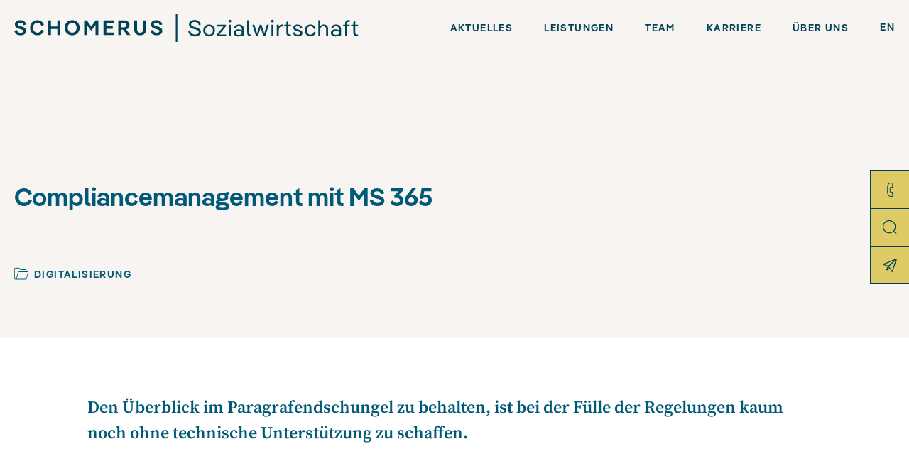

--- FILE ---
content_type: text/html; charset=UTF-8
request_url: https://sozialwirtschaft.schomerus.de/digitalisierung/compliancemanagement
body_size: 22170
content:
<!DOCTYPE html>
<html lang="de">
    <head>
        <meta charset="utf-8" />
        <meta name="viewport" content="width=device-width, initial-scale=1.0, maximum-scale=1.0" />
        <meta property="og:type" content="Website" inertia>
<meta property="og:url" content="https://sozialwirtschaft.schomerus.de/digitalisierung/compliancemanagement" inertia>
<meta property="twitter:url" content="https://sozialwirtschaft.schomerus.de/digitalisierung/compliancemanagement" inertia>
<meta property="og:title" content="Qualitätsmanagement MS 365 | Schomerus Sozialwirtschaft" inertia>
<meta property="twitter:title" content="Qualitätsmanagement MS 365 | Schomerus Sozialwirtschaft" inertia>
<meta property="og:description" content="Nachvollziehbare Abbildung des Qualitätsmanagements sowie Dokumentationspflege in der Microsoft 365-Umgebung." inertia>
<meta name="twitter:description" content="Nachvollziehbare Abbildung des Qualitätsmanagements sowie Dokumentationspflege in der Microsoft 365-Umgebung." inertia>
<meta name="description" content="Nachvollziehbare Abbildung des Qualitätsmanagements sowie Dokumentationspflege in der Microsoft 365-Umgebung." inertia>
<title inertia>Qualitätsmanagement MS 365 | Schomerus Sozialwirtschaft</title>        <link href="/css/app.css" rel="stylesheet" />
        <script src="/js/app.js" defer></script>
    </head>

    <body>
        <div id="app" data-page="{&quot;component&quot;:&quot;Service&quot;,&quot;props&quot;:{&quot;errors&quot;:{},&quot;globals&quot;:{&quot;contact&quot;:{&quot;attrs&quot;:{&quot;relations&quot;:{&quot;a3ec4d5c-71e0-4e1b-a1a5-f3442129fc11&quot;:{&quot;attrs&quot;:{&quot;mounted&quot;:null},&quot;props&quot;:{&quot;id&quot;:&quot;a3ec4d5c-71e0-4e1b-a1a5-f3442129fc11&quot;,&quot;slug&quot;:null,&quot;updatedAt&quot;:1651482277,&quot;createdAt&quot;:null,&quot;seo&quot;:{&quot;title&quot;:null,&quot;description&quot;:null,&quot;image&quot;:null},&quot;url&quot;:null,&quot;search_type&quot;:&quot;Standorte&quot;,&quot;title&quot;:&quot;Hamburg&quot;,&quot;address&quot;:&quot;Deichstraße 1&quot;,&quot;postcode&quot;:&quot;20459&quot;,&quot;city&quot;:&quot;Hamburg&quot;}}}},&quot;props&quot;:{&quot;location&quot;:&quot;a3ec4d5c-71e0-4e1b-a1a5-f3442129fc11&quot;,&quot;contact&quot;:{&quot;phone&quot;:&quot;+49 40 37 60 100&quot;,&quot;mail&quot;:&quot;info@schomerus.de&quot;},&quot;openingHours&quot;:[{&quot;type&quot;:&quot;table&quot;,&quot;content&quot;:[{&quot;type&quot;:&quot;table_row&quot;,&quot;content&quot;:[{&quot;type&quot;:&quot;table_cell&quot;,&quot;attrs&quot;:{&quot;colspan&quot;:1,&quot;rowspan&quot;:1,&quot;colwidth&quot;:null,&quot;background&quot;:null},&quot;content&quot;:[{&quot;type&quot;:&quot;paragraph&quot;,&quot;content&quot;:[{&quot;type&quot;:&quot;text&quot;,&quot;text&quot;:&quot;Mo-Do&quot;}]}]},{&quot;type&quot;:&quot;table_cell&quot;,&quot;attrs&quot;:{&quot;colspan&quot;:1,&quot;rowspan&quot;:1,&quot;colwidth&quot;:null,&quot;background&quot;:null},&quot;content&quot;:[{&quot;type&quot;:&quot;paragraph&quot;,&quot;content&quot;:[{&quot;type&quot;:&quot;text&quot;,&quot;text&quot;:&quot;08:30-17:00 Uhr&quot;}]}]}]},{&quot;type&quot;:&quot;table_row&quot;,&quot;content&quot;:[{&quot;type&quot;:&quot;table_cell&quot;,&quot;attrs&quot;:{&quot;colspan&quot;:1,&quot;rowspan&quot;:1,&quot;colwidth&quot;:null,&quot;background&quot;:null},&quot;content&quot;:[{&quot;type&quot;:&quot;paragraph&quot;,&quot;content&quot;:[{&quot;type&quot;:&quot;text&quot;,&quot;text&quot;:&quot;Fr&quot;}]}]},{&quot;type&quot;:&quot;table_cell&quot;,&quot;attrs&quot;:{&quot;colspan&quot;:1,&quot;rowspan&quot;:1,&quot;colwidth&quot;:null,&quot;background&quot;:null},&quot;content&quot;:[{&quot;type&quot;:&quot;paragraph&quot;,&quot;content&quot;:[{&quot;type&quot;:&quot;text&quot;,&quot;text&quot;:&quot;08:30-16:00 Uhr&quot;}]}]}]}]}]}},&quot;redirects&quot;:{&quot;props&quot;:{&quot;origin&quot;:&quot;company&quot;}}},&quot;navigations&quot;:{&quot;main&quot;:[{&quot;id&quot;:&quot;be0bc6f8-fa0e-4ea1-8389-3484d76e107e&quot;,&quot;entry&quot;:&quot;e2fc172a-381f-4e0f-bc76-f077bcf49291&quot;,&quot;title&quot;:&quot;Aktuelles&quot;,&quot;children&quot;:[{&quot;id&quot;:&quot;55bfbe9f-4bc1-4bef-89f9-48be7e7c4444&quot;,&quot;entry&quot;:&quot;e2fc172a-381f-4e0f-bc76-f077bcf49291&quot;,&quot;title&quot;:&quot;Neuigkeiten und Informationen&quot;,&quot;url&quot;:&quot;/aktuelles&quot;},{&quot;id&quot;:&quot;8ada0dda-156d-48a6-b45c-a6e4ba600481&quot;,&quot;entry&quot;:&quot;66726fee-4b89-43cd-b8bd-13891218dda9&quot;,&quot;title&quot;:&quot;Veranstaltungen&quot;,&quot;url&quot;:&quot;/veranstaltungen&quot;}],&quot;url&quot;:&quot;/aktuelles&quot;},{&quot;id&quot;:&quot;1b0f65b0-3789-4aee-82f5-614b0737dcef&quot;,&quot;entry&quot;:&quot;3cf9bcf2-7e3b-44e9-aa81-42f518ab099e&quot;,&quot;title&quot;:&quot;Leistungen&quot;,&quot;children&quot;:[{&quot;id&quot;:&quot;f0419de9-fb73-46a1-8851-4c2544f1d3c4&quot;,&quot;entry&quot;:&quot;73deaea5-fc98-4405-80eb-0633c1794330&quot;,&quot;title&quot;:&quot;Steuerberatung&quot;,&quot;url&quot;:&quot;/steuerberatung&quot;},{&quot;id&quot;:&quot;02bbe37b-b4d2-464b-8e32-be11ba8a1298&quot;,&quot;entry&quot;:&quot;3bef4257-aff6-438a-9f2f-fe849a24d7ed&quot;,&quot;title&quot;:&quot;Rechtsberatung&quot;,&quot;url&quot;:&quot;/rechtsberatung&quot;},{&quot;id&quot;:&quot;f1d8c554-8d56-45fd-b733-e21ed123b91a&quot;,&quot;entry&quot;:&quot;59834374-8278-4e56-9187-9b7e430653db&quot;,&quot;title&quot;:&quot;Wirtschaftsprüfung&quot;,&quot;url&quot;:&quot;/wirtschaftspruefung&quot;},{&quot;id&quot;:&quot;3052722a-a530-4eda-8c97-7792fc72cb42&quot;,&quot;entry&quot;:&quot;fd075357-eb9d-4d0b-aec8-60ca3624ad5c&quot;,&quot;title&quot;:&quot;Digitalisierung&quot;,&quot;url&quot;:&quot;/digitalisierung&quot;}],&quot;url&quot;:&quot;/leistungen&quot;},{&quot;id&quot;:&quot;b1ee14ce-90af-4d60-878d-919e2313c48c&quot;,&quot;entry&quot;:&quot;5ea88e0b-403e-48c2-8ee6-08ad1a8c5461&quot;,&quot;title&quot;:&quot;Team&quot;,&quot;url&quot;:&quot;/team&quot;},{&quot;id&quot;:&quot;409958b6-858c-4cb4-b094-c51c14f6fc93&quot;,&quot;title&quot;:&quot;Karriere&quot;,&quot;url&quot;:&quot;https://karriere.schomerus.de&quot;},{&quot;id&quot;:&quot;0b5828f4-c36c-4fac-9c8e-ce399cf8ac54&quot;,&quot;entry&quot;:&quot;dcd5f3fe-e700-4b5f-b39a-262dc88de61d&quot;,&quot;title&quot;:&quot;Über uns&quot;,&quot;url&quot;:&quot;/ueber-uns&quot;}],&quot;meta&quot;:[{&quot;id&quot;:&quot;d1a846a6-26a6-407c-b580-2a060264b325&quot;,&quot;title&quot;:&quot;Schomerus Gruppe&quot;,&quot;url&quot;:&quot;https://www.schomerus.de/&quot;},{&quot;id&quot;:&quot;69bee6a1-0dfe-4e6c-b15c-01ea2e0773b2&quot;,&quot;entry&quot;:&quot;89d1a587-8ec4-4073-8121-6a665e407050&quot;,&quot;title&quot;:&quot;Impressum&quot;,&quot;url&quot;:&quot;/impressum&quot;},{&quot;id&quot;:&quot;04236d3e-b5bd-4810-86d7-8478bf7c3bb4&quot;,&quot;entry&quot;:&quot;21b59ee1-2fe2-4ef0-8f95-a30897af488e&quot;,&quot;title&quot;:&quot;Datenschutz&quot;,&quot;url&quot;:&quot;/datenschutz&quot;}]},&quot;sites&quot;:{&quot;current&quot;:{&quot;handle&quot;:&quot;economy&quot;,&quot;name&quot;:&quot;Sozialwirtschaft&quot;,&quot;lang&quot;:&quot;de&quot;,&quot;locale&quot;:&quot;de&quot;,&quot;short_locale&quot;:&quot;de&quot;,&quot;url&quot;:&quot;https://sozialwirtschaft.schomerus.de&quot;,&quot;permalink&quot;:&quot;https://sozialwirtschaft.schomerus.de&quot;,&quot;direction&quot;:&quot;ltr&quot;,&quot;attributes&quot;:{&quot;order&quot;:4,&quot;theme&quot;:{&quot;light&quot;:&quot;#DFCB65&quot;,&quot;dark&quot;:&quot; #C0A22A&quot;,&quot;gradient&quot;:[&quot;#DFCB65&quot;,&quot;#EBE19C&quot;]}}},&quot;all&quot;:[{&quot;handle&quot;:&quot;company&quot;,&quot;name&quot;:&quot;Unternehmen&quot;,&quot;lang&quot;:&quot;de&quot;,&quot;locale&quot;:&quot;de&quot;,&quot;short_locale&quot;:&quot;de&quot;,&quot;url&quot;:&quot;https://unternehmen.schomerus.de&quot;,&quot;permalink&quot;:&quot;https://unternehmen.schomerus.de&quot;,&quot;direction&quot;:&quot;ltr&quot;,&quot;attributes&quot;:{&quot;order&quot;:1,&quot;theme&quot;:{&quot;light&quot;:&quot;#91C4CF&quot;,&quot;dark&quot;:&quot; #43808E&quot;,&quot;gradient&quot;:[&quot;#71AEBC&quot;,&quot;#91C4CF&quot;]}}},{&quot;handle&quot;:&quot;consulting&quot;,&quot;name&quot;:&quot;Consulting&quot;,&quot;lang&quot;:&quot;de&quot;,&quot;locale&quot;:&quot;de&quot;,&quot;short_locale&quot;:&quot;de&quot;,&quot;url&quot;:&quot;https://consulting.schomerus.de&quot;,&quot;permalink&quot;:&quot;https://consulting.schomerus.de&quot;,&quot;direction&quot;:&quot;ltr&quot;,&quot;attributes&quot;:{&quot;order&quot;:5,&quot;theme&quot;:{&quot;light&quot;:&quot;#B55F5F&quot;,&quot;dark&quot;:&quot; #A74D4D&quot;,&quot;gradient&quot;:[&quot;#C58181&quot;,&quot;#B55F5F&quot;]}}},{&quot;handle&quot;:&quot;economy&quot;,&quot;name&quot;:&quot;Sozialwirtschaft&quot;,&quot;lang&quot;:&quot;de&quot;,&quot;locale&quot;:&quot;de&quot;,&quot;short_locale&quot;:&quot;de&quot;,&quot;url&quot;:&quot;https://sozialwirtschaft.schomerus.de&quot;,&quot;permalink&quot;:&quot;https://sozialwirtschaft.schomerus.de&quot;,&quot;direction&quot;:&quot;ltr&quot;,&quot;attributes&quot;:{&quot;order&quot;:4,&quot;theme&quot;:{&quot;light&quot;:&quot;#DFCB65&quot;,&quot;dark&quot;:&quot; #C0A22A&quot;,&quot;gradient&quot;:[&quot;#DFCB65&quot;,&quot;#EBE19C&quot;]}}},{&quot;handle&quot;:&quot;fortune&quot;,&quot;name&quot;:&quot;Privatperson&quot;,&quot;lang&quot;:&quot;de&quot;,&quot;locale&quot;:&quot;de&quot;,&quot;short_locale&quot;:&quot;de&quot;,&quot;url&quot;:&quot;https://privatpersonen.schomerus.de&quot;,&quot;permalink&quot;:&quot;https://privatpersonen.schomerus.de&quot;,&quot;direction&quot;:&quot;ltr&quot;,&quot;attributes&quot;:{&quot;order&quot;:2,&quot;theme&quot;:{&quot;light&quot;:&quot;#93C2AA&quot;,&quot;dark&quot;:&quot; #487A62&quot;,&quot;gradient&quot;:[&quot;#72AC90&quot;,&quot;#93C2AA&quot;]}}},{&quot;handle&quot;:&quot;group&quot;,&quot;name&quot;:&quot;Gruppe&quot;,&quot;lang&quot;:&quot;de&quot;,&quot;locale&quot;:&quot;de&quot;,&quot;short_locale&quot;:&quot;de&quot;,&quot;url&quot;:&quot;https://www.schomerus.de&quot;,&quot;permalink&quot;:&quot;https://www.schomerus.de&quot;,&quot;direction&quot;:&quot;ltr&quot;,&quot;attributes&quot;:{&quot;order&quot;:0,&quot;theme&quot;:{&quot;light&quot;:&quot;#005A77&quot;,&quot;dark&quot;:&quot; #00455C&quot;,&quot;gradient&quot;:[&quot;#007FA8&quot;,&quot;#005A77&quot;]}}},{&quot;handle&quot;:&quot;npo&quot;,&quot;name&quot;:&quot;NPO&quot;,&quot;lang&quot;:&quot;de&quot;,&quot;locale&quot;:&quot;de&quot;,&quot;short_locale&quot;:&quot;de&quot;,&quot;url&quot;:&quot;https://npo.schomerus.de&quot;,&quot;permalink&quot;:&quot;https://npo.schomerus.de&quot;,&quot;direction&quot;:&quot;ltr&quot;,&quot;attributes&quot;:{&quot;order&quot;:3,&quot;theme&quot;:{&quot;light&quot;:&quot;#e09953&quot;,&quot;dark&quot;:&quot; #db8938&quot;,&quot;gradient&quot;:[&quot;#E8B27D&quot;,&quot;#E09953&quot;]}}}]},&quot;user&quot;:null,&quot;newsletters&quot;:[{&quot;id&quot;:1,&quot;name&quot;:&quot;NPO/Gemeinnützigkeit&quot;,&quot;created_at&quot;:&quot;2022-07-25T12:39:58.000000Z&quot;,&quot;updated_at&quot;:&quot;2022-07-25T12:39:58.000000Z&quot;},{&quot;id&quot;:2,&quot;name&quot;:&quot;Steuern und Wirtschaft&quot;,&quot;created_at&quot;:&quot;2022-07-25T12:40:18.000000Z&quot;,&quot;updated_at&quot;:&quot;2022-07-25T12:40:18.000000Z&quot;},{&quot;id&quot;:3,&quot;name&quot;:&quot;Arbeitsrecht&quot;,&quot;created_at&quot;:&quot;2022-07-25T12:40:38.000000Z&quot;,&quot;updated_at&quot;:&quot;2022-07-25T12:40:38.000000Z&quot;},{&quot;id&quot;:4,&quot;name&quot;:&quot;Wirtschaft, Gesellschaft und Handel&quot;,&quot;created_at&quot;:&quot;2022-07-25T12:40:51.000000Z&quot;,&quot;updated_at&quot;:&quot;2022-07-25T12:40:51.000000Z&quot;},{&quot;id&quot;:6,&quot;name&quot;:&quot;Nachhaltigkeit&quot;,&quot;created_at&quot;:&quot;2024-03-19T08:26:56.000000Z&quot;,&quot;updated_at&quot;:&quot;2024-03-19T08:26:56.000000Z&quot;},{&quot;id&quot;:7,&quot;name&quot;:&quot;IT-Recht&quot;,&quot;created_at&quot;:&quot;2025-02-10T13:26:20.000000Z&quot;,&quot;updated_at&quot;:&quot;2025-02-10T13:26:20.000000Z&quot;},{&quot;id&quot;:8,&quot;name&quot;:&quot;Datenschutz&quot;,&quot;created_at&quot;:&quot;2025-08-08T09:40:56.000000Z&quot;,&quot;updated_at&quot;:&quot;2025-08-08T09:40:56.000000Z&quot;}],&quot;locations&quot;:{&quot;attrs&quot;:{&quot;pagination&quot;:null,&quot;structure&quot;:[{&quot;title&quot;:&quot;Hamburg&quot;},{&quot;title&quot;:&quot;München&quot;}]},&quot;props&quot;:{&quot;title&quot;:&quot;Standorte&quot;,&quot;handle&quot;:&quot;locations&quot;,&quot;items&quot;:[{&quot;attrs&quot;:{&quot;mounted&quot;:null,&quot;structure&quot;:[]},&quot;props&quot;:{&quot;id&quot;:&quot;a3ec4d5c-71e0-4e1b-a1a5-f3442129fc11&quot;,&quot;slug&quot;:null,&quot;updatedAt&quot;:1651482277,&quot;createdAt&quot;:null,&quot;seo&quot;:{&quot;title&quot;:null,&quot;description&quot;:null,&quot;image&quot;:null},&quot;url&quot;:null,&quot;search_type&quot;:&quot;Standorte&quot;,&quot;title&quot;:&quot;Hamburg&quot;,&quot;address&quot;:&quot;Deichstraße 1&quot;,&quot;postcode&quot;:&quot;20459&quot;,&quot;city&quot;:&quot;Hamburg&quot;}},{&quot;attrs&quot;:{&quot;mounted&quot;:null,&quot;structure&quot;:[]},&quot;props&quot;:{&quot;id&quot;:&quot;189644a3-50c8-4dfa-ac93-8b9377b89822&quot;,&quot;slug&quot;:null,&quot;updatedAt&quot;:1749542783,&quot;createdAt&quot;:null,&quot;seo&quot;:{&quot;title&quot;:null,&quot;description&quot;:null,&quot;image&quot;:null},&quot;url&quot;:null,&quot;search_type&quot;:&quot;Standorte&quot;,&quot;title&quot;:&quot;München&quot;,&quot;address&quot;:&quot;Atelierstraße 1&quot;,&quot;postcode&quot;:&quot;81671&quot;,&quot;city&quot;:&quot;München&quot;}}]}},&quot;i18n&quot;:{&quot;svg_npo&quot;:&quot;M93.77,0 L93.77,16 L92.77,16 L92.77,0 L93.77,0 Z M127.566,7.8 C127.566,5.232 125.826,3.48 123.354,3.48 C120.87,3.48 119.13,5.232 119.13,7.8 C119.13,10.368 120.87,12.12 123.354,12.12 C125.826,12.12 127.566,10.368 127.566,7.8 Z M120.258,7.8 C120.258,5.748 121.578,4.5 123.354,4.5 C125.13,4.5 126.438,5.748 126.438,7.8 C126.438,9.852 125.13,11.1 123.354,11.1 C121.578,11.1 120.258,9.852 120.258,7.8 Z M106.662,10.152 L101.778,3.6 L100.83,3.6 L100.83,12 L101.898,12 L101.898,5.448 L106.782,12 L107.742,12 L107.742,3.6 L106.662,3.6 L106.662,10.152 Z M116.958,6.3 C116.958,4.608 115.782,3.6 113.874,3.6 L110.85,3.6 L110.85,12 L111.918,12 L111.918,9 L113.886,9 L114.086,8.99616 C115.864,8.92713 116.958,7.93157 116.958,6.3 Z M111.918,4.584 L113.778,4.584 L113.959,4.58792 C115.144,4.64014 115.83,5.21429 115.83,6.3 C115.83,7.44 115.074,8.028 113.778,8.028 L111.918,8.028 L111.918,4.584 Z&quot;,&quot;svg_fortune&quot;:&quot;M93.77,0 L93.77,16 L92.77,16 L92.77,0 L93.77,0 Z M113.354,3.2 C113.814,3.2 114.168,3.52814 114.168,3.97441 C114.168,4.44694 113.814,4.76195 113.354,4.76195 C112.908,4.76195 112.567,4.44694 112.567,3.97441 C112.567,3.52814 112.908,3.2 113.354,3.2 Z M103.366,3.47564 C105.453,3.47564 106.739,4.5782 106.739,6.42892 C106.739,8.24187 105.505,9.33689 103.505,9.38083 L103.379,9.3822 L101.226,9.3822 L101.226,12.6636 L100.058,12.6636 L100.058,3.47564 L103.366,3.47564 Z M103.261,4.55195 L101.226,4.55195 L101.226,8.31902 L103.261,8.31902 C104.678,8.31902 105.505,7.67586 105.505,6.42892 C105.505,5.21662 104.724,4.58742 103.377,4.5534 L103.261,4.55195 Z M131.284,3.85628 L131.284,6.03514 L132.846,6.03514 L132.846,6.99332 L131.284,6.99332 L131.284,10.616 C131.284,11.2575 131.525,11.6338 132.088,11.6641 L132.163,11.6661 L132.846,11.6661 L132.846,12.6636 L132.058,12.6636 C130.822,12.6636 130.192,11.8957 130.157,10.805 L130.155,10.7079 L130.155,6.99332 L128.921,6.99332 L128.921,6.03514 L130.155,6.03514 L130.155,4.59132 L131.284,3.85628 Z M177.696,5.53637 L178.051,6.45517 C177.552,6.66518 177.119,6.75706 176.686,6.79644 C177.211,7.08521 177.513,7.54461 177.513,8.12214 C177.513,9.29032 176.345,10.1041 174.638,10.1041 L174.306,10.1063 L174.097,10.111 L173.899,10.119 L173.713,10.131 L173.539,10.1477 C172.982,10.2118 172.643,10.3654 172.643,10.721 C172.643,11.036 173.028,11.1702 173.596,11.2247 L173.772,11.2387 L173.957,11.2486 L174.151,11.2549 L174.455,11.2589 L174.914,11.2592 C177.171,11.2592 178.103,12.073 178.103,13.1362 C178.103,14.1862 177.093,15 174.769,15 C172.367,15 171.396,14.2125 171.396,13.2805 C171.396,12.703 171.803,12.2042 172.525,11.968 C171.908,11.758 171.541,11.3904 171.541,10.8654 C171.541,10.1829 172.052,9.74972 172.932,9.59221 C172.315,9.25095 171.934,8.69967 171.934,8.004 C171.934,6.78331 173.129,5.91702 174.743,5.91702 L175.637,5.91544 C176.331,5.90437 176.974,5.84922 177.553,5.60221 L177.696,5.53637 Z M174.756,12.2699 C173.168,12.2699 172.577,12.6243 172.577,13.1755 C172.577,13.7268 173.168,14.0812 174.756,14.0812 C176.358,14.0812 176.922,13.7399 176.922,13.1755 C176.922,12.64255 176.440967,12.3219582 175.108516,12.275713 L174.756,12.2699 Z M174.743,6.86207 C173.759,6.86207 173.063,7.26897 173.063,8.03026 C173.063,8.79155 173.759,9.18532 174.743,9.18532 C175.714,9.18532 176.397,8.77842 176.397,8.03026 C176.397,7.28209 175.714,6.86207 174.743,6.86207 Z M182.067,5.91702 C183.813,5.91702 185.099,7.25584 185.099,9.27719 L185.098,9.44455 L185.094,9.52084 L185.086,9.59221 L180.046,9.59221 C180.125,11.036 180.978,11.7842 182.08,11.7842 C182.928,11.7842 183.642,11.4303 184.069,10.4517 L184.115,10.3404 L185.073,10.7341 C184.469,12.2436 183.301,12.7949 182.067,12.7949 C180.23,12.7949 178.891,11.4036 178.891,9.34282 C178.891,7.25584 180.23,5.91702 182.067,5.91702 Z M182.054,6.88831 C181.038,6.88831 180.317,7.50294 180.105,8.61324 L180.085,8.72591 L183.918,8.72591 C183.747,7.4921 183.012,6.88831 182.054,6.88831 Z M125.036,5.91702 C126.475,5.91702 127.851,6.64625 127.909,8.40007 L127.911,8.5159 L127.911,12.6636 L126.808,12.6636 L126.808,12.0073 C126.401,12.5192 125.706,12.7949 124.734,12.7949 C123.304,12.7949 122.096,12.073 122.096,10.7473 C122.096,9.44783 123.317,8.71279 124.774,8.71279 C125.647,8.71279 126.306,8.94971 126.719,9.37853 L126.782,9.44783 L126.782,8.63403 C126.782,7.38709 125.955,6.92769 125.023,6.92769 C124.151,6.92769 123.51,7.39021 123.276,8.12771 L123.251,8.21401 L122.293,7.85962 C122.621,6.5733 123.724,5.91702 125.036,5.91702 Z M125.049,9.59222 C124.039,9.59222 123.251,9.97286 123.251,10.7473 C123.251,11.5217 124.039,11.9023 125.049,11.9023 C126.047,11.9023 126.808,11.4954 126.808,10.7473 C126.808,9.99911 126.047,9.59222 125.049,9.59222 Z M143.727,5.91702 C145.473,5.91702 146.759,7.25584 146.759,9.27719 L146.754,9.52084 L146.746,9.59221 L141.706,9.59221 C141.785,11.036 142.638,11.7842 143.74,11.7842 C144.588,11.7842 145.302,11.4303 145.729,10.4517 L145.775,10.3404 L146.733,10.7341 C146.129,12.2436 144.961,12.7949 143.727,12.7949 C141.89,12.7949 140.551,11.4036 140.551,9.34282 C140.551,7.25584 141.89,5.91702 143.727,5.91702 Z M143.714,6.88831 C142.698,6.88831 141.977,7.50294 141.765,8.61324 L141.745,8.72591 L145.578,8.72591 C145.407,7.4921 144.672,6.88831 143.714,6.88831 Z M167.012,5.91702 C168.929,5.91702 170.346,7.30834 170.346,9.34282 C170.346,11.3904 168.929,12.7949 167.012,12.7949 C165.109,12.7949 163.678,11.3904 163.678,9.34282 C163.678,7.30834 165.109,5.91702 167.012,5.91702 Z M167.012,6.94082 C165.765,6.94082 164.833,7.8465 164.833,9.34282 C164.833,10.8654 165.765,11.7711 167.012,11.7711 C168.272,11.7711 169.204,10.8654 169.204,9.34282 C169.204,7.8465 168.272,6.94082 167.012,6.94082 Z M118.368,11.1279 L116.373,6.03515 L115.153,6.03515 L117.83,12.6767 L118.867,12.6767 L121.545,6.03515 L120.337,6.03515 L118.368,11.1279 Z M134.775,6.03515 L136.771,11.1279 L138.739,6.03515 L139.947,6.03515 L137.269,12.6767 L136.232,12.6767 L133.555,6.03515 L134.775,6.03515 Z M113.919,12.6636 L113.919,6.03515 L112.79,6.03515 L112.79,12.6636 L113.919,12.6636 Z M159.898,5.91702 C161.218,5.91702 162.175,6.86763 162.22,8.31708 L162.221,12.6636 L161.092,12.6636 L161.092,8.62091 C161.092,7.5446 160.515,6.92769 159.701,6.92769 C158.812,6.92769 158.181,7.51774 158.141,8.53127 L158.139,8.63403 L158.139,12.6636 L157.01,12.6636 L157.01,8.62091 C157.01,7.5446 156.446,6.92769 155.619,6.92769 C154.743,6.92769 154.1,7.51774 154.059,8.53127 L154.057,8.63403 L154.057,12.6636 L152.928,12.6636 L152.928,6.03515 L154.057,6.03515 L154.057,7.00645 C154.464,6.23203 155.16,5.91702 155.882,5.91702 C156.787,5.91702 157.522,6.38954 157.89,7.17708 C158.284,6.28453 159.084,5.91702 159.898,5.91702 Z M192.264,8.40604 C192.218,6.88123 191.195,5.91702 189.785,5.91702 C188.985,5.91702 188.21,6.25828 187.764,7.07208 L187.764,6.03515 L186.635,6.03515 L186.635,12.6636 L187.764,12.6636 L187.764,8.72591 L187.766,8.62681 C187.809,7.58183 188.543,6.92769 189.549,6.92769 C190.494,6.92769 191.137,7.61023 191.137,8.68654 L191.137,12.6636 L192.266,12.6636 L192.266,8.5159 L192.264,8.40604 Z M111.53,5.91702 L111.53,7.11145 L110.9,7.11145 C109.983,7.11145 109.326,7.85199 109.287,8.99795 L109.285,9.10656 L109.285,12.6636 L108.157,12.6636 L108.157,6.03515 L109.285,6.03515 L109.285,7.17708 C109.65,6.37204 110.28,5.95275 111.037,5.9192 L111.136,5.91702 L111.53,5.91702 Z M151.668,7.11145 L151.668,5.91702 L151.274,5.91702 L151.175,5.9192 C150.419,5.95275 149.789,6.37204 149.424,7.17708 L149.424,6.03515 L148.295,6.03515 L148.295,12.6636 L149.424,12.6636 L149.424,9.10656 L149.426,8.99795 C149.465,7.85199 150.122,7.11145 151.038,7.11145 L151.668,7.11145 Z M165.581,3.50189 C166.001,3.50189 166.317,3.79065 166.317,4.23693 C166.317,4.6832 166.001,4.95884 165.581,4.95884 C165.161,4.95884 164.846,4.6832 164.846,4.23693 C164.846,3.79065 165.161,3.50189 165.581,3.50189 Z M169.178,4.23693 C169.178,3.79065 168.863,3.50189 168.443,3.50189 C168.036,3.50189 167.708,3.79065 167.708,4.23693 C167.708,4.6832 168.036,4.95884 168.443,4.95884 C168.863,4.95884 169.178,4.6832 169.178,4.23693 Z&quot;,&quot;svg_company&quot;:&quot;M93.77,0 L93.77,16 L92.77,16 L92.77,0 L93.77,0 Z M101.178,3.48 L101.178,8.54179 C101.178,10.3399 102.163,11.1774 103.529,11.1774 C104.829,11.1774 105.8,10.4056 105.875,8.75296 L105.88,8.54179 L105.88,3.48 L106.988,3.48 L106.988,8.60337 C106.988,10.9803 105.511,12.2119 103.529,12.2119 C101.613,12.2119 100.158,11.0611 100.063,8.83725 L100.058,8.60337 L100.058,3.48 L101.178,3.48 Z M122.915,5.77074 C124.552,5.77074 125.759,7.02695 125.759,8.92358 L125.755,9.12885 L125.746,9.21916 L121.02,9.21916 C121.094,10.5739 121.894,11.2759 122.928,11.2759 C123.701,11.2759 124.355,10.962 124.758,10.1008 L124.836,9.92116 L125.734,10.2906 C125.168,11.707 124.072,12.2242 122.915,12.2242 C121.192,12.2242 119.937,10.9187 119.937,8.98516 C119.937,7.02695 121.192,5.77074 122.915,5.77074 Z M122.903,6.68211 C121.976,6.68211 121.311,7.22758 121.092,8.21585 L121.057,8.40632 L124.651,8.40632 C124.491,7.24863 123.802,6.68211 122.903,6.68211 Z M141.612,5.77074 C143.249,5.77074 144.456,7.02695 144.456,8.92358 L144.452,9.12885 L144.443,9.21916 L139.717,9.21916 C139.791,10.5739 140.591,11.2759 141.625,11.2759 C142.398,11.2759 143.052,10.962 143.455,10.1008 L143.533,9.92116 L144.431,10.2906 C143.865,11.707 142.769,12.2242 141.612,12.2242 C139.889,12.2242 138.634,10.9187 138.634,8.98516 C138.634,7.02695 139.889,5.77074 141.612,5.77074 Z M141.6,6.68211 C140.673,6.68211 140.008,7.22758 139.789,8.21585 L139.754,8.40632 L143.348,8.40632 C143.188,7.24863 142.499,6.68211 141.6,6.68211 Z M169.184,8.92358 C169.184,7.02695 167.978,5.77074 166.341,5.77074 C164.617,5.77074 163.362,7.02695 163.362,8.98516 C163.362,10.9187 164.617,12.2242 166.341,12.2242 C167.498,12.2242 168.593,11.707 169.159,10.2906 L168.261,9.92116 L168.184,10.1008 C167.78,10.962 167.126,11.2759 166.353,11.2759 C165.319,11.2759 164.519,10.5739 164.445,9.21916 L169.172,9.21916 L169.18,9.12885 L169.184,8.92358 Z M164.518,8.21585 C164.737,7.22758 165.402,6.68211 166.328,6.68211 C167.227,6.68211 167.916,7.24863 168.076,8.40632 L164.482,8.40632 L164.518,8.21585 Z M159.673,5.77074 C160.886,5.77074 161.772,6.62712 161.847,7.94108 L161.852,8.12306 L161.852,12.1011 L160.794,12.1011 L160.794,8.30779 C160.794,7.2979 160.252,6.71906 159.489,6.71906 C158.678,6.71906 158.096,7.24271 158.03,8.14627 L158.024,8.32011 L158.024,12.1011 L156.966,12.1011 L156.966,8.30779 C156.966,7.2979 156.436,6.71906 155.661,6.71906 C154.861,6.71906 154.269,7.24271 154.202,8.14627 L154.196,8.32011 L154.196,12.1011 L153.137,12.1011 L153.137,5.88158 L154.196,5.88158 L154.196,6.79295 C154.578,6.06632 155.23,5.77074 155.907,5.77074 C156.756,5.77074 157.446,6.21411 157.79,6.95306 C158.159,6.11558 158.91,5.77074 159.673,5.77074 Z M111.87,5.77074 C113.168,5.77074 114.115,6.64168 114.192,8.02584 L114.197,8.20927 L114.197,12.1011 L113.138,12.1011 L113.138,8.36937 C113.138,7.35948 112.535,6.71906 111.649,6.71906 C110.728,6.71906 110.049,7.30489 109.981,8.24619 L109.975,8.40632 L109.975,12.1011 L108.916,12.1011 L108.916,5.88158 L109.975,5.88158 L109.975,6.85453 C110.393,6.09095 111.119,5.77074 111.87,5.77074 Z M147.098,3.48 L147.098,6.85453 C147.516,6.09095 148.243,5.77074 148.994,5.77074 C150.291,5.77074 151.238,6.64168 151.315,8.02584 L151.32,8.20927 L151.32,12.1011 L150.261,12.1011 L150.261,8.36937 C150.261,7.35948 149.658,6.71906 148.772,6.71906 C147.851,6.71906 147.173,7.30489 147.104,8.24619 L147.098,8.40632 L147.098,12.1011 L146.039,12.1011 L146.039,3.48 L147.098,3.48 Z M117.528,3.83716 L117.528,5.88158 L118.993,5.88158 L118.993,6.78063 L117.528,6.78063 L117.528,10.1798 C117.528,10.763 117.741,11.1127 118.234,11.1596 L118.353,11.1651 L118.993,11.1651 L118.993,12.1011 L118.254,12.1011 C117.12,12.1011 116.53,11.4119 116.474,10.4244 L116.47,10.266 L116.47,6.78063 L115.313,6.78063 L115.313,5.88158 L116.47,5.88158 L116.47,4.52685 L117.528,3.83716 Z M130.506,5.77074 L130.506,6.89148 L129.915,6.89148 C129.075,6.89148 128.468,7.55469 128.406,8.5879 L128.401,8.76348 L128.401,12.1011 L127.342,12.1011 L127.342,5.88158 L128.401,5.88158 L128.401,6.95306 C128.732,6.22115 129.297,5.82905 129.978,5.77677 L130.137,5.77074 L130.506,5.77074 Z M134.785,5.77074 C136.083,5.77074 137.03,6.64168 137.106,8.02584 L137.111,8.20927 L137.111,12.1011 L136.053,12.1011 L136.053,8.36937 C136.053,7.35948 135.45,6.71906 134.564,6.71906 C133.642,6.71906 132.964,7.30489 132.895,8.24619 L132.89,8.40632 L132.89,12.1011 L131.831,12.1011 L131.831,5.88158 L132.89,5.88158 L132.89,6.85453 C133.308,6.09095 134.034,5.77074 134.785,5.77074 Z M173.722,5.77074 C175.019,5.77074 175.967,6.64168 176.043,8.02584 L176.048,8.20927 L176.048,12.1011 L174.99,12.1011 L174.99,8.36937 C174.99,7.35948 174.387,6.71906 173.5,6.71906 C172.579,6.71906 171.901,7.30489 171.832,8.24619 L171.826,8.40632 L171.826,12.1011 L170.768,12.1011 L170.768,5.88158 L171.826,5.88158 L171.826,6.85453 C172.245,6.09095 172.971,5.77074 173.722,5.77074 Z&quot;,&quot;svg_economy&quot;:&quot;M93.77,0 L93.77,16 L92.77,16 L92.77,0 L93.77,0 Z M124.724,3.97483 C124.724,3.52831 124.37,3.2 123.909,3.2 C123.462,3.2 123.121,3.52831 123.121,3.97483 C123.121,4.4476 123.462,4.76279 123.909,4.76279 C124.37,4.76279 124.724,4.4476 124.724,3.97483 Z M107.113,5.821 C106.698,4.2008 105.428,3.34446 103.639,3.34446 C101.72,3.34446 100.406,4.39507 100.406,5.8922 C100.406,7.12667 101.234,7.96717 102.798,8.38741 L103.994,8.7026 L104.233,8.76891 C105.542,9.14854 106.058,9.59781 106.058,10.3048 C106.058,11.1715 105.177,11.71 103.81,11.71 C102.364,11.71 101.418,10.922 101.129,9.60875 L99.998,9.92394 L100.051,10.1407 C100.513,11.8439 101.816,12.8 103.81,12.8 C105.927,12.8 107.267,11.7625 107.267,10.1997 C107.267,8.97838 106.374,8.09849 104.52,7.59945 L103.337,7.28427 L103.134,7.22677 C102.15,6.9345 101.641,6.56361 101.641,5.80027 C101.641,4.97291 102.456,4.43447 103.666,4.43447 C104.862,4.43447 105.795,4.99918 106.071,6.31245 L107.162,6.03666 L107.113,5.821 Z M187.772,8.31136 C187.67,6.6227 186.315,5.91846 184.9,5.91846 C183.585,5.91846 182.481,6.5751 182.152,7.8621 L183.112,8.21669 L183.16,8.06301 C183.411,7.3644 184.04,6.92968 184.886,6.92968 C185.82,6.92968 186.648,7.38933 186.648,8.63693 L186.648,9.45116 L186.54,9.33737 C186.125,8.93643 185.48,8.71573 184.637,8.71573 C183.178,8.71573 181.955,9.45116 181.955,10.7513 C181.955,12.0777 183.164,12.8 184.597,12.8 C185.57,12.8 186.267,12.5242 186.674,12.012 L186.674,12.6687 L187.778,12.6687 L187.778,8.51874 L187.772,8.31136 Z M183.112,10.7513 C183.112,9.97647 183.901,9.59562 184.913,9.59562 C185.912,9.59562 186.674,10.0027 186.674,10.7513 C186.674,11.4999 185.912,11.907 184.913,11.907 C183.901,11.907 183.112,11.5261 183.112,10.7513 Z M111.956,5.91846 C113.875,5.91846 115.295,7.31053 115.295,9.3461 C115.295,11.3948 113.875,12.8 111.956,12.8 C110.05,12.8 108.617,11.3948 108.617,9.3461 C108.617,7.31053 110.05,5.91846 111.956,5.91846 Z M111.956,6.94282 C110.707,6.94282 109.774,7.84897 109.774,9.3461 C109.774,10.8695 110.707,11.7756 111.956,11.7756 C113.218,11.7756 114.151,10.8695 114.151,9.3461 C114.151,7.84897 113.218,6.94282 111.956,6.94282 Z M165.504,7.8439 C165.231,6.55266 164.095,5.91846 162.802,5.91846 C161.33,5.91846 160.344,6.68016 160.344,7.75704 C160.344,8.7026 160.936,9.35923 162.368,9.72695 L163.039,9.88454 L163.229,9.93436 C164.086,10.1669 164.498,10.4055 164.498,10.8958 C164.498,11.4342 163.906,11.815 162.96,11.815 C162.079,11.815 161.277,11.4079 161.041,10.3967 L160.081,10.6725 L160.142,10.8856 C160.585,12.264 161.684,12.8 162.973,12.8 C164.577,12.8 165.628,11.9858 165.628,10.8695 C165.628,9.88454 164.984,9.29357 163.591,8.93899 L162.765,8.72824 C162.047,8.53817 161.475,8.29548 161.475,7.74391 C161.475,7.24487 162.027,6.90342 162.802,6.90342 C163.644,6.90342 164.38,7.258 164.564,8.25609 L165.536,8.03283 L165.504,7.8439 Z M129.045,5.91846 C130.461,5.91846 131.815,6.6227 131.918,8.31136 L131.924,8.51874 L131.924,12.6687 L130.82,12.6687 L130.82,12.012 C130.412,12.5242 129.715,12.8 128.743,12.8 C127.31,12.8 126.1,12.0777 126.1,10.7513 C126.1,9.45116 127.323,8.71573 128.782,8.71573 C129.625,8.71573 130.27,8.93643 130.686,9.33737 L130.793,9.45116 L130.793,8.63693 C130.793,7.38933 129.965,6.92968 129.032,6.92968 C128.185,6.92968 127.556,7.3644 127.305,8.06301 L127.257,8.21669 L126.298,7.8621 C126.626,6.5751 127.73,5.91846 129.045,5.91846 Z M129.058,9.59562 C128.046,9.59562 127.257,9.97647 127.257,10.7513 C127.257,11.5261 128.046,11.907 129.058,11.907 C130.057,11.907 130.82,11.4999 130.82,10.7513 C130.82,10.0027 130.057,9.59562 129.058,9.59562 Z M173.182,7.96954 C172.6,6.4689 171.452,5.91846 170.172,5.91846 C168.358,5.91846 166.965,7.32366 166.965,9.3461 C166.965,11.3817 168.358,12.7869 170.172,12.7869 C171.513,12.7869 172.709,12.1828 173.262,10.5149 L172.249,10.1209 L172.177,10.3241 C171.772,11.367 171.1,11.7625 170.172,11.7625 C169.068,11.7625 168.122,10.9089 168.122,9.3461 C168.122,7.79644 169.068,6.92968 170.172,6.92968 C171.158,6.92968 171.855,7.38933 172.249,8.5844 L173.262,8.19042 L173.182,7.96954 Z M154.293,5.91846 L154.293,7.11354 L153.662,7.11354 C152.765,7.11354 152.116,7.82074 152.05,8.92249 L152.045,9.10971 L152.045,12.6687 L150.914,12.6687 L150.914,6.03666 L152.045,6.03666 L152.045,7.17702 L152.131,7.00553 C152.492,6.33657 153.058,5.97636 153.729,5.9249 L153.898,5.91846 L154.293,5.91846 Z M192.822,4.39507 L192.822,3.39699 L192.033,3.39699 L191.848,3.40294 C190.708,3.47798 190.127,4.25587 190.127,5.35376 L190.127,6.03666 L189.023,6.03666 L189.023,6.99535 L190.127,6.99535 L190.127,12.6687 L191.258,12.6687 L191.258,6.99535 L192.822,6.99535 L192.822,6.03666 L191.258,6.03666 L191.258,5.40629 L191.262,5.27265 C191.297,4.71213 191.566,4.39507 192.151,4.39507 L192.822,4.39507 Z M175.886,3.47578 L175.886,7.07414 C176.333,6.25991 177.109,5.91846 177.911,5.91846 C179.296,5.91846 180.308,6.84717 180.39,8.32315 L180.395,8.51874 L180.395,12.6687 L179.265,12.6687 L179.265,8.68946 C179.265,7.61258 178.62,6.92968 177.674,6.92968 C176.69,6.92968 175.966,7.55438 175.892,8.55811 L175.886,8.72886 L175.886,12.6687 L174.756,12.6687 L174.756,3.47578 L175.886,3.47578 Z M121.666,6.87715 L121.666,6.03666 L116.513,6.03666 L116.513,7.03474 L120.22,7.03474 L116.355,11.8544 L116.355,12.6687 L121.745,12.6687 L121.745,11.6706 L117.867,11.6706 L121.666,6.87715 Z M124.475,6.03666 L124.475,12.6687 L123.344,12.6687 L123.344,6.03666 L124.475,6.03666 Z M148.908,12.6687 L148.908,6.03666 L147.777,6.03666 L147.777,12.6687 L148.908,12.6687 Z M157.496,3.85663 L157.496,6.03666 L159.06,6.03666 L159.06,6.99535 L157.496,6.99535 L157.496,10.62 C157.496,11.2419 157.723,11.6147 158.25,11.6648 L158.377,11.6706 L159.06,11.6706 L159.06,12.6687 L158.271,12.6687 C157.06,12.6687 156.43,11.9338 156.37,10.8808 L156.365,10.7119 L156.365,6.99535 L155.13,6.99535 L155.13,6.03666 L156.365,6.03666 L156.365,4.59206 L157.496,3.85663 Z M139.513,11.038 L138.001,6.03666 L136.818,6.03666 L138.948,12.6687 L139.986,12.6687 L141.576,7.70474 L143.167,12.6687 L144.232,12.6687 L146.349,6.03666 L145.179,6.03666 L143.68,11.038 L142.063,6.03666 L141.117,6.03666 L139.513,11.038 Z M135.009,3.47578 L135.009,10.8301 C135.009,11.3237 135.185,11.6186 135.63,11.6643 L135.758,11.6706 L136.31,11.6706 L136.31,12.6687 L135.6,12.6687 C134.52,12.6687 133.944,12.0127 133.883,11.0658 L133.878,10.8958 L133.878,3.47578 L135.009,3.47578 Z M195.999,6.03666 L195.999,3.85663 L194.868,4.59206 L194.868,6.03666 L193.632,6.03666 L193.632,6.99535 L194.868,6.99535 L194.868,10.7119 L194.873,10.8808 C194.933,11.9338 195.563,12.6687 196.774,12.6687 L197.563,12.6687 L197.563,11.6706 L196.879,11.6706 L196.752,11.6648 C196.225,11.6147 195.999,11.2419 195.999,10.62 L195.999,6.99535 L197.563,6.99535 L197.563,6.03666 L195.999,6.03666 Z M148.342,3.2 C148.802,3.2 149.157,3.52831 149.157,3.97483 C149.157,4.4476 148.802,4.76279 148.342,4.76279 C147.895,4.76279 147.554,4.4476 147.554,3.97483 C147.554,3.52831 147.895,3.2 148.342,3.2 Z&quot;,&quot;For national and international businesses&quot;:&quot;Für nationale und internationale Unternehmen&quot;,&quot;For demanding private individuals&quot;:&quot;Für anspruchsvolle Privatpersonen&quot;,&quot;For tax-privileged organizations&quot;:&quot;Für steuerbegünstigte Organisationen&quot;,&quot;For social economy businesses&quot;:&quot;Für sozialwirtschaftliche Unternehmen&quot;,&quot;For sustainable healthy entrepreneurship&quot;:&quot;Für nachhaltig gesundes Unternehmertum&quot;,&quot;Always well informed with the newsletters from SCHOMERUS&quot;:&quot;Immer bestens informiert mit den Newslettern von SCHOMERUS&quot;,&quot;I agree that the e-mail address provided will be processed in accordance with the privacy policy&quot;:&quot;Ich erkläre mich damit einverstanden, dass die angegebene E-Mail-Adresse gemäß der Datenschutzerklärung verarbeitet wird&quot;,&quot;Subscribe&quot;:&quot;Abonnieren&quot;,&quot;Choose a topic&quot;:&quot;Wählen Sie ein Thema&quot;,&quot;Your e-mail address&quot;:&quot;Ihre E-Mail Adresse&quot;,&quot;Tax consulting and legal advice&quot;:&quot;Steuerberatung und Rechtsberatung&quot;,&quot;Auditing&quot;:&quot;Wirtschaftsprüfung&quot;,&quot;Feel free to contact us&quot;:&quot;Kontaktieren Sie uns gerne&quot;,&quot;Contact&quot;:&quot;Kontakt&quot;,&quot;Opening hours&quot;:&quot;Öffnungszeiten&quot;,&quot;Telephone&quot;:&quot;Telefon&quot;,&quot;Search&quot;:&quot;Suchen&quot;,&quot;Competences in&quot;:&quot;Kompetenzen in&quot;,&quot;Contact person&quot;:&quot;Ihre Expert:innen&quot;,&quot;Services&quot;:&quot;Leistungen&quot;,&quot;View all services&quot;:&quot;Alle Leistungen&quot;,&quot;Professionals and consultants&quot;:&quot;Berufsträger:innen und Berater:innen&quot;,&quot;View all&quot;:&quot;Alle&quot;,&quot;Partners&quot;:&quot;Partner:innen&quot;,&quot;Lawyers&quot;:&quot;Rechtsanwält:innen&quot;,&quot;Tax consultants&quot;:&quot;Steuerberater:innen&quot;,&quot;Certified Public Accountants&quot;:&quot;Wirtschaftsprüfer:innen&quot;,&quot;Germany&quot;:&quot;&quot;,&quot;validation.required&quot;:&quot;Dieses Feld ist erforderlich&quot;},&quot;flash&quot;:{&quot;message&quot;:null},&quot;attrs&quot;:{&quot;mounted&quot;:null,&quot;structure&quot;:{&quot;parent&quot;:{&quot;title&quot;:&quot;Digitalisierung&quot;,&quot;url&quot;:&quot;/digitalisierung&quot;,&quot;children&quot;:[{&quot;title&quot;:&quot;Compliancemanagement mit MS 365&quot;,&quot;url&quot;:&quot;/digitalisierung/compliancemanagement&quot;},{&quot;title&quot;:&quot;Datenschutz&quot;,&quot;url&quot;:&quot;/digitalisierung/datenschutz&quot;},{&quot;title&quot;:&quot;Digitaler Rechnungseingang mit MS 365&quot;,&quot;url&quot;:&quot;/digitalisierung/digitaler-rechnungseingang&quot;},{&quot;title&quot;:&quot;Qualitätsmanagement mit MS 365&quot;,&quot;url&quot;:&quot;/digitalisierung/qualitaetsmanagement&quot;}]}},&quot;relations&quot;:{&quot;0661d5ef-0809-400c-a4ff-c283140ee54a&quot;:{&quot;attrs&quot;:{&quot;mounted&quot;:null,&quot;assets&quot;:{&quot;1266176859&quot;:{&quot;url&quot;:&quot;https://www.schomerus.de/storage/personen/Comberg-Kai-672.jpg&quot;,&quot;meta&quot;:{&quot;data&quot;:{&quot;focus&quot;:&quot;59-33-1&quot;},&quot;size&quot;:124147,&quot;last_modified&quot;:1653993701,&quot;width&quot;:1600,&quot;height&quot;:1067,&quot;mime_type&quot;:&quot;image/jpeg&quot;,&quot;duration&quot;:null},&quot;sizes&quot;:{&quot;portrait&quot;:&quot;/img/asset/YXNzZXRzL3BlcnNvbmVuL0NvbWJlcmctS2FpLTY3Mi5qcGc=?w=370&amp;h=465&amp;crop_focal=1&amp;fm=jpg&amp;s=b30e0f7759418d94eab1794c99121374&quot;,&quot;square&quot;:&quot;/img/asset/YXNzZXRzL3BlcnNvbmVuL0NvbWJlcmctS2FpLTY3Mi5qcGc=?w=200&amp;h=200&amp;crop_focal=1&amp;fm=jpg&amp;s=391a710869ea4098cd1f70cec4c94dac&quot;},&quot;isImage&quot;:true}}},&quot;props&quot;:{&quot;id&quot;:&quot;0661d5ef-0809-400c-a4ff-c283140ee54a&quot;,&quot;slug&quot;:&quot;kai-comberg&quot;,&quot;updatedAt&quot;:1704192570,&quot;createdAt&quot;:null,&quot;name&quot;:&quot;Kai Comberg&quot;,&quot;position&quot;:&quot;Wirtschaftsprüfer, Steuerberater, Certified Information Systems Auditor (CISA), Partner&quot;,&quot;portrait&quot;:{&quot;id&quot;:1266176859,&quot;src&quot;:&quot;https://www.schomerus.de/storage/personen/Comberg-Kai-672.jpg&quot;},&quot;url&quot;:&quot;/team/kai-comberg&quot;}}}},&quot;props&quot;:{&quot;id&quot;:&quot;04b2435f-925e-4333-93fd-4c3426e16cd0&quot;,&quot;slug&quot;:&quot;compliancemanagement&quot;,&quot;updatedAt&quot;:1704192702,&quot;createdAt&quot;:null,&quot;seo&quot;:{&quot;title&quot;:&quot;Qualitätsmanagement MS 365 | Schomerus Sozialwirtschaft&quot;,&quot;description&quot;:&quot;Nachvollziehbare Abbildung des Qualitätsmanagements sowie Dokumentationspflege in der Microsoft 365-Umgebung.&quot;,&quot;image&quot;:null},&quot;url&quot;:&quot;/digitalisierung/compliancemanagement&quot;,&quot;search_type&quot;:&quot;Leistungen&quot;,&quot;title&quot;:&quot;Compliancemanagement mit MS 365&quot;,&quot;heading&quot;:null,&quot;excerpt&quot;:[{&quot;type&quot;:&quot;paragraph&quot;,&quot;content&quot;:[{&quot;type&quot;:&quot;text&quot;,&quot;text&quot;:&quot;Den Überblick im Paragrafendschungel zu behalten, ist bei der Fülle der Regelungen kaum noch ohne technische Unterstützung zu schaffen.&quot;}]}],&quot;content&quot;:[{&quot;type&quot;:&quot;heading&quot;,&quot;attrs&quot;:{&quot;level&quot;:2},&quot;content&quot;:[{&quot;type&quot;:&quot;text&quot;,&quot;text&quot;:&quot;So helfen wir Ihnen&quot;}]},{&quot;type&quot;:&quot;paragraph&quot;,&quot;content&quot;:[{&quot;type&quot;:&quot;text&quot;,&quot;text&quot;:&quot;Wir haben eine Lösung für Ihre Microsoft 365-Umgebung entwickelt, die es Ihnen ermöglicht, sämtliche für Sie relevanten Regelungen zu erfassen und Verantwortlichkeiten für die Einhaltung festzulegen. Die Lösung hilft Ihnen dabei, Risiken aus Ihrem Geschäftsmodell einzuschätzen und diese nachhaltig zu überwachen. So können brenzlige Situationen frühzeitig vermieden werden.&quot;}]}],&quot;thumbnail&quot;:null,&quot;websites&quot;:null,&quot;contacts&quot;:[&quot;0661d5ef-0809-400c-a4ff-c283140ee54a&quot;],&quot;certifications&quot;:[]}},&quot;url&quot;:&quot;/digitalisierung/compliancemanagement&quot;,&quot;version&quot;:&quot;207fd484b7c2ceeff7800b8c8a11b3b6&quot;}" data-reactroot=""><div class="antialiased"><style>
        .text-theme,
        .group:hover .group-hover\:text-theme,
        .hover\:text-theme:hover {
            color: #DFCB65;
        }

        .bg-theme,
        .group:hover .group-hover\:bg-theme,
        .hover\:bg-theme:hover {
            background: #DFCB65;
        }

        .group:hover .group-hover\:bg-theme-dark,
        .hover\:bg-theme-dark:hover,
        .bg-theme-dark {
            background-color:  #C0A22A;
        }

        .border-theme {
            border-color: #DFCB65;
        }

        .gradient-theme {
            background-image: linear-gradient(to right top, #DFCB65, #EBE19C);
        }
    </style><div><div class="absolute md:fixed top-0 z-40 w-full p-5 md:transition-colors text-petrol"><div class="mx-auto max-w-7xl"><div class="flex items-center justify-between"><a class="block w-96 md:w-104 lg:w-[500px]" href="/"><div><svg viewBox="0 0 204 16"><path d="M3.54,12.144 C5.604,12.144 6.864,11.136 6.864,9.612 C6.864,8.364 6.036,7.56 4.308,7.104 L3.42,6.876 L3.08742044,6.782752 C2.40661333,6.57461333 1.992,6.316 1.992,5.796 C1.992,5.244 2.544,4.884 3.468,4.884 C4.404,4.884 5.148,5.34 5.34,6.324 L6.804,5.952 C6.516,4.32 5.172,3.456 3.444,3.456 C1.584,3.456 0.324,4.452 0.324,5.88 C0.324,7.14 1.104,7.932 2.724,8.388 L3.6,8.616 C4.704,8.916 5.22,9.18 5.22,9.744 C5.22,10.332 4.572,10.716 3.54,10.716 C2.436,10.716 1.692,10.056 1.428,9.06 L0,9.54 C0.432,11.352 1.824,12.144 3.54,12.144 Z M13.308,12.144 C15.12,12.144 16.524,11.184 17.064,9.468 L15.564,8.916 C15.192,9.984 14.388,10.644 13.308,10.644 C11.856,10.644 10.812,9.576 10.812,7.8 C10.812,6.024 11.856,4.956 13.308,4.956 C14.388,4.956 15.192,5.616 15.564,6.684 L17.064,6.132 C16.524,4.416 15.12,3.456 13.308,3.456 C10.848,3.456 9.096,5.22 9.096,7.8 C9.096,10.38 10.848,12.144 13.308,12.144 Z M21.072,12 L21.072,8.484 L24.804,8.484 L24.804,12 L26.436,12 L26.436,3.6 L24.804,3.6 L24.804,7.032 L21.072,7.032 L21.072,3.6 L19.44,3.6 L19.44,12 L21.072,12 Z M33.288,3.456 C35.808,3.456 37.572,5.22 37.572,7.8 C37.572,10.38 35.808,12.144 33.288,12.144 C30.78,12.144 29.016,10.38 29.016,7.8 C29.016,5.22 30.78,3.456 33.288,3.456 Z M33.288,4.956 C31.8,4.956 30.732,6.024 30.732,7.8 C30.732,9.576 31.8,10.644 33.288,10.644 C34.788,10.644 35.856,9.576 35.856,7.8 C35.856,6.024 34.788,4.956 33.288,4.956 Z M41.772,12 L41.772,6.216 L44.1,9.372 L44.376,9.372 L46.68,6.216 L46.68,12 L48.324,12 L48.324,3.6 L46.776,3.6 L44.256,7.128 L41.688,3.6 L40.14,3.6 L40.14,12 L41.772,12 Z M57.144,12 L57.144,10.548 L52.896,10.548 L52.896,8.424 L56.628,8.424 L56.628,6.996 L52.896,6.996 L52.896,5.052 L57.144,5.052 L57.144,3.6 L51.252,3.6 L51.252,12 L57.144,12 Z M63.144,3.6 C65.052,3.6 66.228,4.62 66.228,6.312 C66.228,7.548 65.472,8.448 64.284,8.784 L66.744,12 L64.776,12 L62.544,8.928 L61.416,8.928 L61.416,12 L59.784,12 L59.784,3.6 L63.144,3.6 Z M63.06,5.052 L61.416,5.052 L61.416,7.56 L63.06,7.56 C63.972,7.56 64.512,7.14 64.512,6.312 C64.512,5.46 63.96,5.052 63.06,5.052 Z M72.384,12.144 C74.496,12.144 75.876,10.848 75.876,8.532 L75.876,3.6 L74.232,3.6 L74.232,8.46 C74.232,9.948 73.488,10.644 72.384,10.644 C71.28,10.644 70.524,9.948 70.524,8.46 L70.524,3.6 L68.88,3.6 L68.88,8.532 C68.88,10.848 70.272,12.144 72.384,12.144 Z M81.78,12.144 C83.844,12.144 85.104,11.136 85.104,9.612 C85.104,8.364 84.276,7.56 82.548,7.104 L81.66,6.876 L81.3274204,6.782752 C80.6466133,6.57461333 80.232,6.316 80.232,5.796 C80.232,5.244 80.784,4.884 81.708,4.884 C82.644,4.884 83.388,5.34 83.58,6.324 L85.044,5.952 C84.756,4.32 83.412,3.456 81.684,3.456 C79.824,3.456 78.564,4.452 78.564,5.88 C78.564,7.14 79.344,7.932 80.964,8.388 L81.84,8.616 C82.944,8.916 83.46,9.18 83.46,9.744 C83.46,10.332 82.812,10.716 81.78,10.716 C80.676,10.716 79.932,10.056 79.668,9.06 L78.24,9.54 C78.672,11.352 80.064,12.144 81.78,12.144 Z" fill="currentColor" fill-rule="nonzero"></path><path d="M93.77,0 L93.77,16 L92.77,16 L92.77,0 L93.77,0 Z M124.724,3.97483 C124.724,3.52831 124.37,3.2 123.909,3.2 C123.462,3.2 123.121,3.52831 123.121,3.97483 C123.121,4.4476 123.462,4.76279 123.909,4.76279 C124.37,4.76279 124.724,4.4476 124.724,3.97483 Z M107.113,5.821 C106.698,4.2008 105.428,3.34446 103.639,3.34446 C101.72,3.34446 100.406,4.39507 100.406,5.8922 C100.406,7.12667 101.234,7.96717 102.798,8.38741 L103.994,8.7026 L104.233,8.76891 C105.542,9.14854 106.058,9.59781 106.058,10.3048 C106.058,11.1715 105.177,11.71 103.81,11.71 C102.364,11.71 101.418,10.922 101.129,9.60875 L99.998,9.92394 L100.051,10.1407 C100.513,11.8439 101.816,12.8 103.81,12.8 C105.927,12.8 107.267,11.7625 107.267,10.1997 C107.267,8.97838 106.374,8.09849 104.52,7.59945 L103.337,7.28427 L103.134,7.22677 C102.15,6.9345 101.641,6.56361 101.641,5.80027 C101.641,4.97291 102.456,4.43447 103.666,4.43447 C104.862,4.43447 105.795,4.99918 106.071,6.31245 L107.162,6.03666 L107.113,5.821 Z M187.772,8.31136 C187.67,6.6227 186.315,5.91846 184.9,5.91846 C183.585,5.91846 182.481,6.5751 182.152,7.8621 L183.112,8.21669 L183.16,8.06301 C183.411,7.3644 184.04,6.92968 184.886,6.92968 C185.82,6.92968 186.648,7.38933 186.648,8.63693 L186.648,9.45116 L186.54,9.33737 C186.125,8.93643 185.48,8.71573 184.637,8.71573 C183.178,8.71573 181.955,9.45116 181.955,10.7513 C181.955,12.0777 183.164,12.8 184.597,12.8 C185.57,12.8 186.267,12.5242 186.674,12.012 L186.674,12.6687 L187.778,12.6687 L187.778,8.51874 L187.772,8.31136 Z M183.112,10.7513 C183.112,9.97647 183.901,9.59562 184.913,9.59562 C185.912,9.59562 186.674,10.0027 186.674,10.7513 C186.674,11.4999 185.912,11.907 184.913,11.907 C183.901,11.907 183.112,11.5261 183.112,10.7513 Z M111.956,5.91846 C113.875,5.91846 115.295,7.31053 115.295,9.3461 C115.295,11.3948 113.875,12.8 111.956,12.8 C110.05,12.8 108.617,11.3948 108.617,9.3461 C108.617,7.31053 110.05,5.91846 111.956,5.91846 Z M111.956,6.94282 C110.707,6.94282 109.774,7.84897 109.774,9.3461 C109.774,10.8695 110.707,11.7756 111.956,11.7756 C113.218,11.7756 114.151,10.8695 114.151,9.3461 C114.151,7.84897 113.218,6.94282 111.956,6.94282 Z M165.504,7.8439 C165.231,6.55266 164.095,5.91846 162.802,5.91846 C161.33,5.91846 160.344,6.68016 160.344,7.75704 C160.344,8.7026 160.936,9.35923 162.368,9.72695 L163.039,9.88454 L163.229,9.93436 C164.086,10.1669 164.498,10.4055 164.498,10.8958 C164.498,11.4342 163.906,11.815 162.96,11.815 C162.079,11.815 161.277,11.4079 161.041,10.3967 L160.081,10.6725 L160.142,10.8856 C160.585,12.264 161.684,12.8 162.973,12.8 C164.577,12.8 165.628,11.9858 165.628,10.8695 C165.628,9.88454 164.984,9.29357 163.591,8.93899 L162.765,8.72824 C162.047,8.53817 161.475,8.29548 161.475,7.74391 C161.475,7.24487 162.027,6.90342 162.802,6.90342 C163.644,6.90342 164.38,7.258 164.564,8.25609 L165.536,8.03283 L165.504,7.8439 Z M129.045,5.91846 C130.461,5.91846 131.815,6.6227 131.918,8.31136 L131.924,8.51874 L131.924,12.6687 L130.82,12.6687 L130.82,12.012 C130.412,12.5242 129.715,12.8 128.743,12.8 C127.31,12.8 126.1,12.0777 126.1,10.7513 C126.1,9.45116 127.323,8.71573 128.782,8.71573 C129.625,8.71573 130.27,8.93643 130.686,9.33737 L130.793,9.45116 L130.793,8.63693 C130.793,7.38933 129.965,6.92968 129.032,6.92968 C128.185,6.92968 127.556,7.3644 127.305,8.06301 L127.257,8.21669 L126.298,7.8621 C126.626,6.5751 127.73,5.91846 129.045,5.91846 Z M129.058,9.59562 C128.046,9.59562 127.257,9.97647 127.257,10.7513 C127.257,11.5261 128.046,11.907 129.058,11.907 C130.057,11.907 130.82,11.4999 130.82,10.7513 C130.82,10.0027 130.057,9.59562 129.058,9.59562 Z M173.182,7.96954 C172.6,6.4689 171.452,5.91846 170.172,5.91846 C168.358,5.91846 166.965,7.32366 166.965,9.3461 C166.965,11.3817 168.358,12.7869 170.172,12.7869 C171.513,12.7869 172.709,12.1828 173.262,10.5149 L172.249,10.1209 L172.177,10.3241 C171.772,11.367 171.1,11.7625 170.172,11.7625 C169.068,11.7625 168.122,10.9089 168.122,9.3461 C168.122,7.79644 169.068,6.92968 170.172,6.92968 C171.158,6.92968 171.855,7.38933 172.249,8.5844 L173.262,8.19042 L173.182,7.96954 Z M154.293,5.91846 L154.293,7.11354 L153.662,7.11354 C152.765,7.11354 152.116,7.82074 152.05,8.92249 L152.045,9.10971 L152.045,12.6687 L150.914,12.6687 L150.914,6.03666 L152.045,6.03666 L152.045,7.17702 L152.131,7.00553 C152.492,6.33657 153.058,5.97636 153.729,5.9249 L153.898,5.91846 L154.293,5.91846 Z M192.822,4.39507 L192.822,3.39699 L192.033,3.39699 L191.848,3.40294 C190.708,3.47798 190.127,4.25587 190.127,5.35376 L190.127,6.03666 L189.023,6.03666 L189.023,6.99535 L190.127,6.99535 L190.127,12.6687 L191.258,12.6687 L191.258,6.99535 L192.822,6.99535 L192.822,6.03666 L191.258,6.03666 L191.258,5.40629 L191.262,5.27265 C191.297,4.71213 191.566,4.39507 192.151,4.39507 L192.822,4.39507 Z M175.886,3.47578 L175.886,7.07414 C176.333,6.25991 177.109,5.91846 177.911,5.91846 C179.296,5.91846 180.308,6.84717 180.39,8.32315 L180.395,8.51874 L180.395,12.6687 L179.265,12.6687 L179.265,8.68946 C179.265,7.61258 178.62,6.92968 177.674,6.92968 C176.69,6.92968 175.966,7.55438 175.892,8.55811 L175.886,8.72886 L175.886,12.6687 L174.756,12.6687 L174.756,3.47578 L175.886,3.47578 Z M121.666,6.87715 L121.666,6.03666 L116.513,6.03666 L116.513,7.03474 L120.22,7.03474 L116.355,11.8544 L116.355,12.6687 L121.745,12.6687 L121.745,11.6706 L117.867,11.6706 L121.666,6.87715 Z M124.475,6.03666 L124.475,12.6687 L123.344,12.6687 L123.344,6.03666 L124.475,6.03666 Z M148.908,12.6687 L148.908,6.03666 L147.777,6.03666 L147.777,12.6687 L148.908,12.6687 Z M157.496,3.85663 L157.496,6.03666 L159.06,6.03666 L159.06,6.99535 L157.496,6.99535 L157.496,10.62 C157.496,11.2419 157.723,11.6147 158.25,11.6648 L158.377,11.6706 L159.06,11.6706 L159.06,12.6687 L158.271,12.6687 C157.06,12.6687 156.43,11.9338 156.37,10.8808 L156.365,10.7119 L156.365,6.99535 L155.13,6.99535 L155.13,6.03666 L156.365,6.03666 L156.365,4.59206 L157.496,3.85663 Z M139.513,11.038 L138.001,6.03666 L136.818,6.03666 L138.948,12.6687 L139.986,12.6687 L141.576,7.70474 L143.167,12.6687 L144.232,12.6687 L146.349,6.03666 L145.179,6.03666 L143.68,11.038 L142.063,6.03666 L141.117,6.03666 L139.513,11.038 Z M135.009,3.47578 L135.009,10.8301 C135.009,11.3237 135.185,11.6186 135.63,11.6643 L135.758,11.6706 L136.31,11.6706 L136.31,12.6687 L135.6,12.6687 C134.52,12.6687 133.944,12.0127 133.883,11.0658 L133.878,10.8958 L133.878,3.47578 L135.009,3.47578 Z M195.999,6.03666 L195.999,3.85663 L194.868,4.59206 L194.868,6.03666 L193.632,6.03666 L193.632,6.99535 L194.868,6.99535 L194.868,10.7119 L194.873,10.8808 C194.933,11.9338 195.563,12.6687 196.774,12.6687 L197.563,12.6687 L197.563,11.6706 L196.879,11.6706 L196.752,11.6648 C196.225,11.6147 195.999,11.2419 195.999,10.62 L195.999,6.99535 L197.563,6.99535 L197.563,6.03666 L195.999,6.03666 Z M148.342,3.2 C148.802,3.2 149.157,3.52831 149.157,3.97483 C149.157,4.4476 148.802,4.76279 148.342,4.76279 C147.895,4.76279 147.554,4.4476 147.554,3.97483 C147.554,3.52831 147.895,3.2 148.342,3.2 Z" fill="#D3B437" fill-rule="nonzero"></path></svg></div></a><div><nav class="bg-theme fixed inset-0 overflow-y-auto p-5 pb-20 text-white md:pb-0 md:static md:block md:overflow-y-visible md:!bg-transparent md:py-0 md:px-0 md:text-inherit hidden"><a class="mb-12 flex h-8 items-center md:hidden" href="/"><div class="w-36"><svg viewBox="0 0 144 16"><path d="M22.1252541,0 C24.5075195,0 26.4969203,0.948359047 27.7718698,2.69747848 L25.2556647,4.24140836 C24.486817,3.30105817 23.4158109,2.76243094 22.1252541,2.76243094 C19.5188134,2.76243094 17.6447609,4.72928177 17.6447609,8 C17.6447609,11.2707182 19.5188134,13.2375691 22.1252541,13.2375691 C23.3331395,13.2375691 24.3487016,12.7657391 25.1042126,11.934323 L27.6059354,13.5205941 C26.3275808,15.1303261 24.4065518,16 22.1252541,16 C17.7093834,16 14.5644218,12.7513812 14.5644218,8 C14.5644218,3.24861878 17.7093834,0 22.1252541,0 Z M34.065221,15.7348066 L34.065221,9.25966851 L40.76442,9.25966851 L40.76442,15.7348066 L43.6939732,15.7348066 L43.6939732,0.26519337 L40.76442,0.26519337 L40.76442,6.58563536 L34.065221,6.58563536 L34.065221,0.26519337 L31.1356678,0.26519337 L31.1356678,15.7348066 L34.065221,15.7348066 Z M55.0065633,0 C59.5301382,0 62.6966406,3.24861878 62.6966406,8 C62.6966406,12.7513812 59.5301382,16 55.0065633,16 C50.5045293,16 47.3380269,12.7513812 47.3380269,8 C47.3380269,3.24861878 50.5045293,0 55.0065633,0 Z M55.0065633,2.76243094 C52.3355001,2.76243094 50.418366,4.72928177 50.418366,8 C50.418366,11.2707182 52.3355001,13.2375691 55.0065633,13.2375691 C57.6991674,13.2375691 59.6163016,11.2707182 59.6163016,8 C59.6163016,4.72928177 57.6991674,2.76243094 55.0065633,2.76243094 Z M69.3988712,15.7348066 L69.3988712,5.08287293 L73.5777927,10.8950276 L74.0732319,10.8950276 L78.2090718,5.08287293 L78.2090718,15.7348066 L81.1601658,15.7348066 L81.1601658,0.26519337 L78.3813984,0.26519337 L73.8578235,6.76243094 L69.2480853,0.26519337 L66.4693179,0.26519337 L66.4693179,15.7348066 L69.3988712,15.7348066 Z M96.155617,15.7348066 L96.155617,13.0607735 L88.5301622,13.0607735 L88.5301622,9.14917127 L95.2293612,9.14917127 L95.2293612,6.51933702 L88.5301622,6.51933702 L88.5301622,2.93922652 L96.155617,2.93922652 L96.155617,0.26519337 L85.5790681,0.26519337 L85.5790681,15.7348066 L96.155617,15.7348066 Z M106.586069,0.26519337 C110.011061,0.26519337 112.122063,2.14364641 112.122063,5.25966851 C112.122063,7.47087609 110.841429,9.09815312 108.813324,9.75658212 L108.632448,9.8121547 L113.048318,15.7348066 L109.515622,15.7348066 L105.509027,10.0773481 L103.484189,10.0773481 L103.484189,15.7348066 L100.554635,15.7348066 L100.554635,0.26519337 L106.586069,0.26519337 Z M106.435283,2.93922652 L103.484189,2.93922652 L103.484189,7.55801105 L106.435283,7.55801105 C108.072386,7.55801105 109.041724,6.78453039 109.041724,5.25966851 C109.041724,3.7412226 108.113742,2.98855359 106.589665,2.94157437 L106.435283,2.93922652 Z M122.16975,16 C125.960937,16 128.438132,13.6132597 128.438132,9.3480663 L128.438132,0.26519337 L125.487038,0.26519337 L125.487038,9.21546961 C125.487038,11.9558011 124.151507,13.2375691 122.16975,13.2375691 C120.187994,13.2375691 118.830921,11.9558011 118.830921,9.21546961 L118.830921,0.26519337 L115.879827,0.26519337 L115.879827,9.3480663 C115.879827,13.6132597 118.378564,16 122.16975,16 Z M137.861136,0 C140.150603,0 142.064552,0.866827919 143.117941,2.52939517 L140.759748,3.99068955 C140.149,3.06685972 139.116288,2.62983425 137.904218,2.62983425 C136.245573,2.62983425 135.254695,3.29281768 135.254695,4.30939227 C135.254695,5.33543804 136.109075,5.80888488 137.490145,6.20747225 L137.818054,6.29834254 L139.412076,6.71823204 C142.513956,7.55801105 144.000273,9.03867403 144.000273,11.3370166 C144.000273,14.1436464 141.738486,16 138.033463,16 C135.289689,16 133.007367,14.8427563 131.993336,12.2315235 L134.374885,10.7553823 C134.937687,12.3443649 136.212882,13.3701657 138.033463,13.3701657 C139.885974,13.3701657 141.049179,12.6629834 141.049179,11.5801105 C141.049179,10.6130692 140.246277,10.1249368 138.536167,9.6163269 L138.141167,9.50276243 L136.568686,9.08287293 C133.660673,8.24309392 132.260519,6.78453039 132.260519,4.4640884 C132.260519,1.83425414 134.522307,0 137.861136,0 Z M5.86780017,0 C8.1572676,0 10.0712164,0.866827919 11.1246051,2.52939517 L8.7664126,3.99068955 C8.15566384,3.06685972 7.12295255,2.62983425 5.91088184,2.62983425 C4.25223772,2.62983425 3.26135941,3.29281768 3.26135941,4.30939227 C3.26135941,5.21704815 3.92994949,5.69227083 5.04028659,6.06577586 L5.33981132,6.16112201 C5.39135252,6.17670095 5.44369148,6.19214197 5.49680957,6.20747225 L5.82471851,6.29834254 L7.41874013,6.71823204 C10.52062,7.55801105 12.0069375,9.03867403 12.0069375,11.3370166 C12.0069375,14.1436464 9.74515007,16 6.04012684,16 C3.29635336,16 1.01403101,14.8427563 0,12.2315235 L2.38154908,10.7553823 C2.94435103,12.3443649 4.21954674,13.3701657 6.04012684,13.3701657 C7.89263845,13.3701657 9.05584342,12.6629834 9.05584342,11.5801105 C9.05584342,10.7563345 8.4732164,10.2800796 7.2434856,9.84265119 L6.90796476,9.72921721 C6.79120318,9.69156415 6.66950618,9.6540017 6.54283135,9.6163269 L6.147831,9.50276243 L4.57535021,9.08287293 C1.66733779,8.24309392 0.267183662,6.78453039 0.267183662,4.4640884 C0.267183662,1.83425414 2.5289711,0 5.86780017,0 Z" fill="currentColor" fill-rule="nonzero"></path></svg></div></a><ul class="space-y-8 md:flex md:space-x-11 md:space-y-0"><li class="group relative"><div class="flex items-center  justify-between py-1"><a class="flex items-center justify-between whitespace-nowrap text-2xl font-semibold uppercase tracking-widest md:text-sm" href="/aktuelles"><span class="border-transparent md:border-b-2 md:group-hover:border-current">Aktuelles</span></a><button id="headlessui-disclosure-button-undefined" type="button" aria-expanded="false"><span class="block w-4 md:hidden"><span class="block rotate-90 transform transition-all scale-x-100"><svg viewBox="0 0 24 24"><polygon fill="currentColor" fill-rule="nonzero" points="4 2.2458012 6.10618533 0 20 12 6.10618533 24 4 21.7541988 15.2942897 12"></polygon></svg></span></span></button></div></li><li class="group relative"><div class="flex items-center  justify-between py-1"><a class="flex items-center justify-between whitespace-nowrap text-2xl font-semibold uppercase tracking-widest md:text-sm" href="/leistungen"><span class="border-transparent md:border-b-2 md:group-hover:border-current">Leistungen</span></a><button id="headlessui-disclosure-button-undefined" type="button" aria-expanded="false"><span class="block w-4 md:hidden"><span class="block rotate-90 transform transition-all scale-x-100"><svg viewBox="0 0 24 24"><polygon fill="currentColor" fill-rule="nonzero" points="4 2.2458012 6.10618533 0 20 12 6.10618533 24 4 21.7541988 15.2942897 12"></polygon></svg></span></span></button></div></li><li class="group relative"><div class="flex items-center  justify-between py-1"><a class="flex items-center justify-between whitespace-nowrap text-2xl font-semibold uppercase tracking-widest md:text-sm" href="/team"><span class="border-transparent md:border-b-2 md:group-hover:border-current">Team</span></a></div></li><li class="group relative"><div class="flex items-center  justify-between py-1"><a href="https://karriere.schomerus.de" class="flex items-center justify-between whitespace-nowrap text-2xl font-semibold uppercase tracking-widest md:text-sm"><span class="border-transparent md:border-b-2 md:group-hover:border-current">Karriere</span></a></div></li><li class="group relative"><div class="flex items-center  justify-between py-1"><a class="flex items-center justify-between whitespace-nowrap text-2xl font-semibold uppercase tracking-widest md:text-sm" href="/ueber-uns"><span class="border-transparent md:border-b-2 md:group-hover:border-current">Über uns</span></a></div></li><li><a href="https://social-economy.schomerus.de" target="_blank" class="text-xl font-semibold uppercase tracking-widest md:text-sm">en</a></li></ul></nav></div></div></div></div><header class="text-petrol"><div class="bg-gray-100 px-5 pt-32 md:pt-64 pb-20"><div class="mx-auto max-w-7xl"><div class="space-y-10 md:space-y-20"><div style="opacity:0.05;transform:translate3d(0,25px,0)"><h1 class="md:w-7/12 font-sans font-semibold text-3xl lg:text-4xl">Compliancemanagement mit MS 365</h1></div><div><a href="/digitalisierung"><div class="flex items-center space-x-2 text-sm font-semibold uppercase tracking-widest"><span class="w-5 flex-none"><span><svg viewBox="0 0 24 24"><path fill="currentColor" fill-rule="nonzero" d="M23.698 7.947a1.464 1.464 0 0 0-1.2-.631H21v-1.58c0-.557-.211-1.092-.586-1.487a1.952 1.952 0 0 0-1.414-.617h-7.625a.978.978 0 0 1-.776-.39l-.98-1.27A2.444 2.444 0 0 0 7.678 1H2c-.53 0-1.039.223-1.414.617-.375.395-.585.93-.586 1.488V18.67c0 .618.234 1.21.65 1.647.414.437.977.683 1.564.684h16.832a2.156 2.156 0 0 0 1.327-.469c.383-.302.663-.727.8-1.21l2.766-9.984a1.633 1.633 0 0 0-.24-1.39Zm-21.484 12c-.322 0-.63-.135-.858-.375A1.315 1.315 0 0 1 1 18.67V3.105c0-.279.106-.547.293-.744A.976.976 0 0 1 2 2.053h5.677c.452-.002.88.213 1.165.583l.98 1.27c.378.493.95.78 1.552.778h7.625c.265 0 .52.111.707.309.187.197.293.465.293.744v1.579H8.286a2.153 2.153 0 0 0-1.327.468 2.347 2.347 0 0 0-.8 1.21L3.38 19.028a1.289 1.289 0 0 1-.437.663c-.21.166-.465.256-.728.257ZM22.98 9.042l-2.767 9.984a1.289 1.289 0 0 1-.438.664c-.21.166-.466.256-.728.257H4.064c.122-.193.215-.404.276-.626L7.12 9.29a1.29 1.29 0 0 1 .438-.663c.21-.166.465-.257.728-.258h14.213c.157 0 .305.078.4.21a.549.549 0 0 1 .08.464Z"></path></svg></span></span><span class="overflow-hidden">Digitalisierung</span></div></a></div></div></div></div></header><div class="py-20 px-5 text-petrol"><div class="mx-auto max-w-7xl"><div class="mx-auto -mb-10 space-y-5 md:w-5/6"><div class="font-serif text-2xl leading-normal"><p>Den Überblick im Paragrafendschungel zu behalten, ist bei der Fülle der Regelungen kaum noch ohne technische Unterstützung zu schaffen.</p></div></div></div></div><div class="py-20 px-5"><div class="mx-auto max-w-7xl"><div class="mx-auto md:w-5/6 prose-petrol prose-a:decoration-petrol-400 hover:prose-a:decoration-petrol prose-ol:divide-petrol-150 prose-ul:divide-petrol-150 prose-thead:border-petrol-150 prose-hr:border-petrol-150 prose max-w-none prose-lead:font-serif prose-lead:text-xl prose-lead:lg:text-3xl prose-headings:font-sans prose-headings:text-base prose-headings:font-semibold prose-headings:lg:text-lg prose-p:text-lg prose-p:leading-normal prose-p:tracking-wide prose-a:underline prose-a:decoration-2 prose-a:duration-300 prose-a:ease-in-out prose-blockquote:mb-0 prose-blockquote:border-none prose-blockquote:font-serif prose-blockquote:not-italic prose-strong:font-semibold prose-td:tracking-wide prose-thead:border-b-2 prose-img:block"><h2>So helfen wir Ihnen</h2><p>Wir haben eine Lösung für Ihre Microsoft 365-Umgebung entwickelt, die es Ihnen ermöglicht, sämtliche für Sie relevanten Regelungen zu erfassen und Verantwortlichkeiten für die Einhaltung festzulegen. Die Lösung hilft Ihnen dabei, Risiken aus Ihrem Geschäftsmodell einzuschätzen und diese nachhaltig zu überwachen. So können brenzlige Situationen frühzeitig vermieden werden.</p></div></div></div><aside class="bg-gray-100 px-5 py-20"><div class="mx-auto max-w-7xl"><h2 class="mb-5 text-petrol font-sans font-semibold text-xl lg:text-2xl">Kompetenzen in Digitalisierung</h2><ul class="grid gap-x-11 md:grid-cols-2"><li class="border-b-2 border-petrol-400 text-petrol"><div class="-mx-5 flex items-center justify-between p-5"><span class="text-base tracking-wide lg:text-lg">Compliancemanagement mit MS 365</span><span class="flex h-11 w-11 items-center justify-center rounded-full p-5 bg-gray"><span class="w-2.5 flex-none text-white"><svg viewBox="0 0 24 24"><polygon fill="currentColor" fill-rule="nonzero" points="4 2.2458012 6.10618533 0 20 12 6.10618533 24 4 21.7541988 15.2942897 12"></polygon></svg></span></span></div></li><li class="border-b-2 border-petrol-400 text-petrol"><a class="-mx-5 group flex items-center justify-between p-5" href="/digitalisierung/datenschutz"><span class="text-base tracking-wide lg:text-lg">Datenschutz</span><span class="flex h-11 w-11 items-center justify-center rounded-full p-5 bg-theme group-hover:bg-theme-dark duration-300 ease-in-out"><span class="w-2.5 flex-none text-white"><svg viewBox="0 0 24 24"><polygon fill="currentColor" fill-rule="nonzero" points="4 2.2458012 6.10618533 0 20 12 6.10618533 24 4 21.7541988 15.2942897 12"></polygon></svg></span></span></a></li><li class="border-b-2 border-petrol-400 text-petrol"><a class="-mx-5 group flex items-center justify-between p-5" href="/digitalisierung/digitaler-rechnungseingang"><span class="text-base tracking-wide lg:text-lg">Digitaler Rechnungseingang mit MS 365</span><span class="flex h-11 w-11 items-center justify-center rounded-full p-5 bg-theme group-hover:bg-theme-dark duration-300 ease-in-out"><span class="w-2.5 flex-none text-white"><svg viewBox="0 0 24 24"><polygon fill="currentColor" fill-rule="nonzero" points="4 2.2458012 6.10618533 0 20 12 6.10618533 24 4 21.7541988 15.2942897 12"></polygon></svg></span></span></a></li><li class="border-b-2 border-petrol-400 text-petrol"><a class="-mx-5 group flex items-center justify-between p-5" href="/digitalisierung/qualitaetsmanagement"><span class="text-base tracking-wide lg:text-lg">Qualitätsmanagement mit MS 365</span><span class="flex h-11 w-11 items-center justify-center rounded-full p-5 bg-theme group-hover:bg-theme-dark duration-300 ease-in-out"><span class="w-2.5 flex-none text-white"><svg viewBox="0 0 24 24"><polygon fill="currentColor" fill-rule="nonzero" points="4 2.2458012 6.10618533 0 20 12 6.10618533 24 4 21.7541988 15.2942897 12"></polygon></svg></span></span></a></li></ul></div></aside><aside class="bg-theme px-5 py-10 text-white md:py-20"><div class="mx-auto max-w-7xl"><div class="lg:flex"><div class="lg:w-1/3"><h2 class="mb-10 font-serif font-semibold text-xl lg:text-3xl">Ihre Expert:innen</h2></div><div class="grid gap-11 md:grid-cols-2 lg:w-2/3"><a class="group space-y-5 duration-300 ease-in-out" href="/team/kai-comberg"><div class="bg-theme relative overflow-hidden pb-[130%]"><img style="opacity:0.05" class="absolute inset-0 block h-full w-full object-cover transition-transform duration-200 group-hover:scale-105" src="/img/asset/YXNzZXRzL3BlcnNvbmVuL0NvbWJlcmctS2FpLTY3Mi5qcGc=?w=370&amp;h=465&amp;crop_focal=1&amp;fm=jpg&amp;s=b30e0f7759418d94eab1794c99121374"/></div><div><span class="block font-serif text-xl font-semibold">Kai Comberg</span><span class="block text-base tracking-wide lg:text-lg">Wirtschaftsprüfer, Steuerberater, Certified Information Systems Auditor (CISA), Partner</span></div></a></div></div></div></aside></div><div class="px-5 py-11 text-petrol lg:py-20"><div class="mx-auto max-w-7xl"><h4 class="mb-11 font-sans font-semibold text-xl lg:text-2xl">Immer bestens informiert mit den Newslettern von SCHOMERUS</h4><div><div class="mb-7 items-start space-y-7 md:mb-11 md:flex md:space-y-0 md:space-x-10"><div class="flex-1"><div class="relative w-full text-base font-semibold"><button class="relative h-15 w-full border border-solid p-4 text-left text-base font-bold border-petrol-light" id="headlessui-listbox-button-undefined" type="button" aria-haspopup="true" aria-expanded="false"><span class="block h-full overflow-hidden text-ellipsis whitespace-nowrap pr-8">Wählen Sie ein Thema</span><span class="absolute right-0 top-0 flex h-full w-20 items-center justify-end p-4"><span class="block h-3 w-3 transform duration-100 ease-in-out rotate-90"><svg viewBox="0 0 24 24"><polygon fill="currentColor" fill-rule="nonzero" points="4 2.2458012 6.10618533 0 20 12 6.10618533 24 4 21.7541988 15.2942897 12"></polygon></svg></span></span></button></div></div><div class="flex-1 relative w-full"><label for="email" class="absolute z-0 -translate-y-5 translate-x-2 bg-white p-2 text-base tracking-wide hidden">Ihre E-Mail Adresse</label><input type="text" id="email" class="h-15 w-full border p-4 text-lg font-semibold tracking-wide outline-none border-petrol-light placeholder-petrol-light focus:border-petrol" placeholder="Ihre E-Mail Adresse" value="" name="email"/></div><button class="bg-theme hover:bg-theme-dark inline-block h-15 py-5 px-8 text-center text-sm font-semibold uppercase tracking-widest text-white duration-300 ease-in-out">Abonnieren</button></div><div><div><label for="3475444" class="inline-flex cursor-pointer items-center"><input type="checkbox" id="3475444" name="privacy" class="hidden"/><div class="checkbox mr-2 h-6 w-6 flex-none rounded-full border border-petrol"><span class="icon hidden p-1 text-white"><svg viewBox="0 0 24 24"><polygon fill="currentColor" fill-rule="nonzero" points="21.3986286 3 24 5.42952799 9.31297618 21 0 11.2504844 2.58595924 8.80471983 9.29419182 15.8281703"></polygon></svg></span></div><div class="tracking-wide"><p>Ich erkläre mich damit einverstanden, dass die angegebene E-Mail-Adresse gemäß der Datenschutzerklärung verarbeitet wird</p></div></label></div></div></div></div></div><footer class="bg-theme px-5 py-20 text-white"><div class="mx-auto max-w-7xl"><div class="mb-11 md:flex md:justify-between"><div class="mb-11 md:w-3/12"><div class="w-48"><div><svg viewBox="0 0 144 16"><path d="M22.1252541,0 C24.5075195,0 26.4969203,0.948359047 27.7718698,2.69747848 L25.2556647,4.24140836 C24.486817,3.30105817 23.4158109,2.76243094 22.1252541,2.76243094 C19.5188134,2.76243094 17.6447609,4.72928177 17.6447609,8 C17.6447609,11.2707182 19.5188134,13.2375691 22.1252541,13.2375691 C23.3331395,13.2375691 24.3487016,12.7657391 25.1042126,11.934323 L27.6059354,13.5205941 C26.3275808,15.1303261 24.4065518,16 22.1252541,16 C17.7093834,16 14.5644218,12.7513812 14.5644218,8 C14.5644218,3.24861878 17.7093834,0 22.1252541,0 Z M34.065221,15.7348066 L34.065221,9.25966851 L40.76442,9.25966851 L40.76442,15.7348066 L43.6939732,15.7348066 L43.6939732,0.26519337 L40.76442,0.26519337 L40.76442,6.58563536 L34.065221,6.58563536 L34.065221,0.26519337 L31.1356678,0.26519337 L31.1356678,15.7348066 L34.065221,15.7348066 Z M55.0065633,0 C59.5301382,0 62.6966406,3.24861878 62.6966406,8 C62.6966406,12.7513812 59.5301382,16 55.0065633,16 C50.5045293,16 47.3380269,12.7513812 47.3380269,8 C47.3380269,3.24861878 50.5045293,0 55.0065633,0 Z M55.0065633,2.76243094 C52.3355001,2.76243094 50.418366,4.72928177 50.418366,8 C50.418366,11.2707182 52.3355001,13.2375691 55.0065633,13.2375691 C57.6991674,13.2375691 59.6163016,11.2707182 59.6163016,8 C59.6163016,4.72928177 57.6991674,2.76243094 55.0065633,2.76243094 Z M69.3988712,15.7348066 L69.3988712,5.08287293 L73.5777927,10.8950276 L74.0732319,10.8950276 L78.2090718,5.08287293 L78.2090718,15.7348066 L81.1601658,15.7348066 L81.1601658,0.26519337 L78.3813984,0.26519337 L73.8578235,6.76243094 L69.2480853,0.26519337 L66.4693179,0.26519337 L66.4693179,15.7348066 L69.3988712,15.7348066 Z M96.155617,15.7348066 L96.155617,13.0607735 L88.5301622,13.0607735 L88.5301622,9.14917127 L95.2293612,9.14917127 L95.2293612,6.51933702 L88.5301622,6.51933702 L88.5301622,2.93922652 L96.155617,2.93922652 L96.155617,0.26519337 L85.5790681,0.26519337 L85.5790681,15.7348066 L96.155617,15.7348066 Z M106.586069,0.26519337 C110.011061,0.26519337 112.122063,2.14364641 112.122063,5.25966851 C112.122063,7.47087609 110.841429,9.09815312 108.813324,9.75658212 L108.632448,9.8121547 L113.048318,15.7348066 L109.515622,15.7348066 L105.509027,10.0773481 L103.484189,10.0773481 L103.484189,15.7348066 L100.554635,15.7348066 L100.554635,0.26519337 L106.586069,0.26519337 Z M106.435283,2.93922652 L103.484189,2.93922652 L103.484189,7.55801105 L106.435283,7.55801105 C108.072386,7.55801105 109.041724,6.78453039 109.041724,5.25966851 C109.041724,3.7412226 108.113742,2.98855359 106.589665,2.94157437 L106.435283,2.93922652 Z M122.16975,16 C125.960937,16 128.438132,13.6132597 128.438132,9.3480663 L128.438132,0.26519337 L125.487038,0.26519337 L125.487038,9.21546961 C125.487038,11.9558011 124.151507,13.2375691 122.16975,13.2375691 C120.187994,13.2375691 118.830921,11.9558011 118.830921,9.21546961 L118.830921,0.26519337 L115.879827,0.26519337 L115.879827,9.3480663 C115.879827,13.6132597 118.378564,16 122.16975,16 Z M137.861136,0 C140.150603,0 142.064552,0.866827919 143.117941,2.52939517 L140.759748,3.99068955 C140.149,3.06685972 139.116288,2.62983425 137.904218,2.62983425 C136.245573,2.62983425 135.254695,3.29281768 135.254695,4.30939227 C135.254695,5.33543804 136.109075,5.80888488 137.490145,6.20747225 L137.818054,6.29834254 L139.412076,6.71823204 C142.513956,7.55801105 144.000273,9.03867403 144.000273,11.3370166 C144.000273,14.1436464 141.738486,16 138.033463,16 C135.289689,16 133.007367,14.8427563 131.993336,12.2315235 L134.374885,10.7553823 C134.937687,12.3443649 136.212882,13.3701657 138.033463,13.3701657 C139.885974,13.3701657 141.049179,12.6629834 141.049179,11.5801105 C141.049179,10.6130692 140.246277,10.1249368 138.536167,9.6163269 L138.141167,9.50276243 L136.568686,9.08287293 C133.660673,8.24309392 132.260519,6.78453039 132.260519,4.4640884 C132.260519,1.83425414 134.522307,0 137.861136,0 Z M5.86780017,0 C8.1572676,0 10.0712164,0.866827919 11.1246051,2.52939517 L8.7664126,3.99068955 C8.15566384,3.06685972 7.12295255,2.62983425 5.91088184,2.62983425 C4.25223772,2.62983425 3.26135941,3.29281768 3.26135941,4.30939227 C3.26135941,5.21704815 3.92994949,5.69227083 5.04028659,6.06577586 L5.33981132,6.16112201 C5.39135252,6.17670095 5.44369148,6.19214197 5.49680957,6.20747225 L5.82471851,6.29834254 L7.41874013,6.71823204 C10.52062,7.55801105 12.0069375,9.03867403 12.0069375,11.3370166 C12.0069375,14.1436464 9.74515007,16 6.04012684,16 C3.29635336,16 1.01403101,14.8427563 0,12.2315235 L2.38154908,10.7553823 C2.94435103,12.3443649 4.21954674,13.3701657 6.04012684,13.3701657 C7.89263845,13.3701657 9.05584342,12.6629834 9.05584342,11.5801105 C9.05584342,10.7563345 8.4732164,10.2800796 7.2434856,9.84265119 L6.90796476,9.72921721 C6.79120318,9.69156415 6.66950618,9.6540017 6.54283135,9.6163269 L6.147831,9.50276243 L4.57535021,9.08287293 C1.66733779,8.24309392 0.267183662,6.78453039 0.267183662,4.4640884 C0.267183662,1.83425414 2.5289711,0 5.86780017,0 Z" fill="currentColor" fill-rule="nonzero"></path></svg></div></div></div><div class="mb-11 flex flex-col justify-end space-y-5 font-semibold uppercase tracking-widest md:w-9/12 md:flex-row md:space-x-10 md:space-y-0 md:whitespace-nowrap md:text-sm"><a href="https://www.schomerus.de/" target="_blank">Schomerus Gruppe</a><a href="/impressum">Impressum</a><a href="/datenschutz">Datenschutz</a></div></div><div class="md:flex md:justify-between md:space-x-11"><div class="mb-11 md:w-3/12"><div class="grid gap-11"><div class="text-sm leading-relaxed tracking-wide"><h6 class="mb-4 font-sans font-semibold tracking-wider">Steuerberatung und Rechtsberatung</h6>Schomerus &amp; Partner mbB <br/>Steuerberater Rechtsanwälte <br/>Wirtschaftsprüfer</div><div class="text-sm leading-relaxed tracking-wide"><h6 class="mb-4 font-sans font-semibold tracking-wider">Wirtschaftsprüfung</h6>Hamburger Treuhand Gesellschaft<br/>Schomerus &amp; Partner mbB<br/>Wirtschaftsprüfungsgesellschaft</div></div></div><div class="mb-11 flex flex-col justify-between md:w-9/12"><div class="mb-11 grid grid-cols-2 gap-11 md:grid-cols-3 lg:grid-cols-4"><div class="text-sm leading-relaxed tracking-wide"><h6 class="mb-4 font-sans font-semibold tracking-wider">Hamburg</h6>Deichstraße 1<!-- --> <br/>20459<!-- --> <!-- -->Hamburg<!-- --> <br/></div><div class="text-sm leading-relaxed tracking-wide"><h6 class="mb-4 font-sans font-semibold tracking-wider">München</h6>Atelierstraße 1<!-- --> <br/>81671<!-- --> <!-- -->München<!-- --> <br/></div></div><div class="flex justify-between space-x-5 md:justify-end"><a href="https://www.facebook.com/SchomerusPartner" target="_blank" class="h-12 w-12 rounded-full border p-3"><span><svg viewBox="0 0 24 24"><path d="M16 4v2.862h-1.935c-.352 0-.706.317-.763.586l-.008.072V9.4h2.702l-.05.58-.078.72-.079.62-.125.839h-2.383v8.168H9.729v-8.17H8V9.41h1.729V6.991l.01-.194.025-.237.03-.178c.177-.921.843-2.29 3.32-2.378L13.368 4H16Z" fill="currentColor" fill-rule="nonzero"></path></svg></span></a><a href="https://twitter.com/schomerus" target="_blank" class="h-12 w-12 rounded-full border p-3"><span><svg viewBox="0 0 24 24"><path d="M15.463 5c1.06 0 2.022.44 2.691 1.138a7.464 7.464 0 0 0 2.351-.876A3.65 3.65 0 0 1 18.88 7.26 7.514 7.514 0 0 0 21 6.69a7.333 7.333 0 0 1-1.579 1.671l-.267.197.011.467c0 4.765-3.714 10.26-10.502 10.26A10.63 10.63 0 0 1 3 17.666c.291.032.582.049.879.049 1.73 0 3.323-.574 4.587-1.54-1.616-.033-2.977-1.073-3.45-2.506a3.895 3.895 0 0 0 1.67-.06c-1.624-.32-2.865-1.686-2.955-3.348l-.005-.237c.499.27 1.064.435 1.669.45a3.58 3.58 0 0 1-1.643-2.999c0-.66.182-1.283.5-1.815a10.567 10.567 0 0 0 7.614 3.769 3.663 3.663 0 0 1-.094-.822c0-1.99 1.653-3.606 3.69-3.606Z" fill="currentColor" fill-rule="nonzero"></path></svg></span></a><a href="https://www.youtube.com/channel/UCLzNbtQFnn9fT2wk8c-KLdw" target="_blank" class="h-12 w-12 rounded-full border p-3"><span><svg viewBox="0 0 24 24"><path d="m12.35 4 .879.009.905.015.68.017 1.084.035.734.033.717.04c1.054.068 1.982.166 2.463.307.86.251 1.538.992 1.768 1.933.131.533.22 1.246.283 1.976l.033.438.03.46.032.66.03.943.01.826-.014.913-.026.776-.033.66-.029.46-.033.437c-.062.73-.152 1.444-.283 1.977-.23.94-.907 1.681-1.768 1.933-.481.14-1.41.238-2.463.306l-.717.04-.734.033-1.083.036-1.586.032-1.07.01-1.391-.01-.905-.016-.681-.016-1.084-.036-.733-.033-.717-.04c-1.054-.068-1.982-.165-2.463-.306-.861-.252-1.539-.993-1.769-1.933-.1-.411-.177-.93-.235-1.48l-.052-.56a30.048 30.048 0 0 1-.022-.281l-.036-.559-.027-.538-.037-1.142L2 11.892v-.48l.012-.66.032-.946.027-.538.036-.559.022-.281.052-.559c.058-.55.135-1.07.235-1.48.23-.941.908-1.682 1.769-1.933.48-.141 1.41-.239 2.463-.306l.717-.04.733-.034 1.084-.035 1.586-.032.88-.009h.701ZM9.793 8.248v6.22l5.947-3.11-5.947-3.11Z" fill="currentColor" fill-rule="nonzero"></path></svg></span></a><a href="https://www.linkedin.com/company/schomerus-&amp;-partner" target="_blank" class="h-12 w-12 rounded-full border p-3"><span><svg viewBox="0 0 24 24"><path d="M7.632 9.879v10.12h-3.43V9.88h3.43Zm8.42-.237c2.19 0 3.848 1.362 3.944 4.285l.004.27V20h-3.43v-5.414c0-1.36-.496-2.289-1.737-2.289-.948 0-1.512.626-1.76 1.23-.072.173-.101.402-.11.64l-.003.181V20H9.53l.02-6.322-.006-3.022-.01-.714-.003-.063h3.43l-.001 1.432.039-.056c.442-.654 1.21-1.53 2.817-1.608l.236-.005ZM5.94 5c1.173 0 1.895.755 1.917 1.749 0 .925-.675 1.674-1.772 1.743l-.19.005C4.743 8.497 4 7.72 4 6.75 4 5.755 4.767 5 5.94 5Z" fill="currentColor" fill-rule="nonzero"></path></svg></span></a><a href="https://www.xing.com/pages/schomerus-partner" target="_blank" class="h-12 w-12 rounded-full border p-3"><span><svg viewBox="0 0 24 24"><path d="m20.218 3-6.549 10.88L17.887 21H13.48L9.26 13.88 15.81 3h4.409ZM7.715 6.13l2.328 4.474-3.103 5.7H3l3.104-5.7-2.33-4.473h3.941Z" fill="currentColor" fill-rule="nonzero"></path></svg></span></a></div></div></div></div></footer><div class="z-50 w-full md:w-14 divide-x md:divide-x-0 divide-y-0 md:divide-y border border-white text-white fixed bottom-0 flex md:bottom-auto md:top-1/3 md:right-0 md:-mr-px md:block"><button class="w-full p-4 duration-300 ease-in-out bg-theme hover:bg-theme-dark w-full"><span class="mx-auto block h-5 w-5"><svg viewBox="0 0 24 24"><path d="M15.5814314,0 L14.1757927,0 C13.0251405,0.0101736497 11.9566521,0.290816347 10.9920624,0.75583246 L10.5876831,0.965979259 L10.2248664,1.18094366 L9.94058048,1.37012214 L9.49531599,1.70863516 L9.39644799,1.84978248 C8.03303101,3.79624309 7.00065491,8.14967696 7.00000049,11.9994913 C6.99918228,15.8516486 8.0308637,20.2038629 9.39682138,22.1489804 L9.49051503,22.2823997 L9.78138695,22.5123807 L10.0267843,22.6881079 L10.1972939,22.800788 L10.530606,23.001176 C11.5049163,23.5499948 12.5906923,23.9101084 13.7883327,23.9835598 L14.1398458,23.9978578 L15.5747129,24 C16.3434892,23.9941349 16.9995178,23.3700385 16.9995852,22.5474751 L16.9993899,16.921761 C16.9932956,16.0938499 16.3378131,15.4702729 15.5766168,15.4703294 L13.3269586,15.4686735 L13.2656349,15.2878374 L13.2352497,15.1889759 L13.1284609,14.7973789 C12.940559,14.0380913 12.8275673,13.099455 12.8279295,11.9993395 C12.8274363,10.8033142 12.9602965,9.8025233 13.1849231,8.98354512 L13.293584,8.62284989 L13.3269586,8.52769235 L15.5778773,8.527316 C16.3454165,8.52339358 17.0028947,7.89791803 16.999861,7.0717764 L17.0000005,1.45086995 C16.9969796,0.625645088 16.3419801,0.00252758232 15.5814314,0 Z M15.577963,1.13206971 C15.7388676,1.13260445 15.8742448,1.24232495 15.9060054,1.38694294 L15.9130455,1.45084208 L15.9129125,7.07610608 C15.9134746,7.2291787 15.7982628,7.35798354 15.6451584,7.38843006 L15.5774493,7.39524062 L14.1823401,7.39581276 L14.1829973,7.39112681 L12.7140155,7.24238049 L12.6963053,7.27020046 L12.5725966,7.4968643 L12.4785801,7.69844427 L12.3711101,7.96068034 L12.2561777,8.28494055 L12.1397739,8.67259296 C11.9286792,9.44223459 11.7403705,10.5383758 11.7409731,11.9989513 C11.7405723,13.2162694 11.8713351,14.1804677 12.0371289,14.9135057 L12.0831417,15.1077104 L12.1980664,15.527627 L12.2564727,15.7134678 L12.3714289,16.0377697 L12.4789177,16.3000389 L12.5729484,16.5016439 L12.6756558,16.6932997 L12.7143846,16.7561586 L14.1824057,16.6065695 L14.1830628,16.6018835 L15.5766942,16.6024049 C15.7370242,16.602393 15.8728324,16.7125235 15.9051496,16.857671 L15.9124334,16.921802 L15.9126288,22.5473784 C15.9126162,22.7001777 15.7963268,22.8299051 15.643292,22.8609005 L15.5756878,22.8679188 L14.1815639,22.8666165 L13.8522283,22.853442 C12.7540393,22.78609 11.8486813,22.43329 11.2234165,22.1022417 L11.0729861,22.0201105 L10.7655681,21.8357527 L10.6381945,21.752109 L10.4386188,21.6106952 L10.2741569,21.4806618 C9.10954015,19.8222528 8.08615846,15.7591869 8.08695842,11.9996911 C8.08757617,8.35752824 9.04941114,4.42974288 10.1660453,2.67948895 L10.2745629,2.51698992 L10.5296818,2.32151358 L10.7664032,2.16251443 L11.0740621,1.97839388 L11.4486457,1.78318858 C12.0700056,1.48363903 12.9116303,1.19442448 13.9091274,1.14071085 L14.1849883,1.13206971 L15.577963,1.13206971 Z" fill="currentColor" fill-rule="nonzero"></path></svg></span></button><button class="w-full p-4 duration-300 ease-in-out bg-theme hover:bg-theme-dark w-full"><span class="mx-auto block h-5 w-5"><svg viewBox="0 0 24 24"><path d="M11.0229321,0 C17.1107294,0 22.0458642,4.93513481 22.0458642,11.0229321 C22.0458642,13.8574741 20.9759612,16.4421268 19.217962,18.3950833 C19.3271374,18.4111076 19.4326093,18.4514328 19.5262274,18.5162873 L19.6267517,18.6002736 L23.7874094,22.7609314 C24.0708635,23.0443855 24.0708635,23.5039553 23.7874094,23.7874094 C23.5354502,24.0393686 23.1443378,24.0673641 22.8614557,23.8713958 L22.7609314,23.7874094 L18.6002736,19.6267517 C18.4847924,19.5112704 18.416359,19.3665573 18.3949736,19.2164308 C16.4441961,20.9751044 13.8586088,22.0458642 11.0229321,22.0458642 C4.93513481,22.0458642 0,17.1107294 0,11.0229321 C0,4.93513481 4.93513481,0 11.0229321,0 Z M11.0229321,1.45165919 C5.73686405,1.45165919 1.45165919,5.73686405 1.45165919,11.0229321 C1.45165919,16.3090002 5.73686405,20.5942051 11.0229321,20.5942051 C16.3090002,20.5942051 20.5942051,16.3090002 20.5942051,11.0229321 C20.5942051,5.73686405 16.3090002,1.45165919 11.0229321,1.45165919 Z" fill="currentColor" fill-rule="nonzero"></path></svg></span></button><button class="w-full p-4 duration-300 ease-in-out bg-theme hover:bg-theme-dark w-full"><span class="mx-auto block h-5 w-5"><svg viewBox="0 0 24 24"><path fill="currentColor" d="M23.1219507,1.01018728 L23.1644423,1.0037448 L23.1644423,1.0037448 L23.2875662,1 L23.2875662,1 L23.3328162,1.0045241 L23.3328162,1.0045241 C23.4404655,1.01651203 23.5400114,1.053232 23.6276655,1.10768349 C23.845069,1.24002334 24.0006005,1.47884766 24.000073,1.76033303 C24.000749,1.81328985 23.9958545,1.86642984 23.9847662,1.91907989 L23.9542034,2.02503922 L16.5874118,23.4874185 C16.3991817,24.0358073 15.7210932,24.1669689 15.3481483,23.7653056 L15.2778635,23.6778343 L11.603,18.3880365 L7.67098252,20.833829 C7.37567323,21.0174965 7.01003982,21.0499818 6.68670419,20.921279 C6.17767051,20.7186594 5.90631109,20.1776081 6.02945551,19.6622743 L6.07839079,19.5088099 L8.087,14.5100365 L0.486016872,11.5885839 C-0.117866416,11.3564738 -0.160794575,10.5418779 0.367279242,10.231397 L0.472986965,10.1793548 L22.9510921,1.05962976 L23.0081327,1.03871444 L23.0081327,1.03871444 L23.1219507,1.01018728 L23.1219507,1.01018728 Z M21.5642568,4.38067322 L10.7373534,14.5032511 L15.6573177,21.5858363 L21.5642568,4.38067322 Z M9.452,15.2930365 L8.05840597,18.7605965 L10.714,17.1090365 L9.452,15.2930365 Z M19.5764684,4.06353751 L2.82046818,10.8615451 L9.33483713,13.3649576 L19.5764684,4.06353751 Z"></path></svg></span></button><button class="w-full p-4 duration-300 ease-in-out bg-theme hover:bg-theme-dark w-full md:hidden"><span class="mx-auto block h-5 w-5"><svg viewBox="0 0 24 24"><path d="M0,2.4 L24,2.4 L24,3.6 L0,3.6 L0,2.4 Z M0,10.8 L24,10.8 L24,12 L0,12 L0,10.8 Z M0,19.2 L24,19.2 L24,20.4 L0,20.4 L0,19.2 Z" fill="currentColor"></path></svg></span></button></div><img class="absolute" src="https://admin.schomerus.de/matomo.php?idsite=2&amp;rec=1" alt="Pixel"/></div></div>    </body>

</html>


--- FILE ---
content_type: text/css
request_url: https://sozialwirtschaft.schomerus.de/css/app.css
body_size: 8588
content:
@-webkit-keyframes splide-loading{0%{transform:rotate(0)}to{transform:rotate(1turn)}}@keyframes splide-loading{0%{transform:rotate(0)}to{transform:rotate(1turn)}}.splide__track--draggable{-webkit-touch-callout:none;-webkit-user-select:none;-ms-user-select:none;-moz-user-select:none;user-select:none}.splide__track--fade>.splide__list{display:block}.splide__track--fade>.splide__list>.splide__slide{left:0;opacity:0;position:absolute;top:0;z-index:0}.splide__track--fade>.splide__list>.splide__slide.is-active{opacity:1;position:relative;z-index:1}.splide--rtl{direction:rtl}.splide__track--ttb>.splide__list{display:block}.splide__container{box-sizing:border-box;position:relative}.splide__list{-webkit-backface-visibility:hidden;backface-visibility:hidden;display:flex;height:100%;margin:0!important;padding:0!important}.splide.is-initialized:not(.is-active) .splide__list{display:block}.splide__pagination{align-items:center;display:flex;flex-wrap:wrap;justify-content:center;margin:0;pointer-events:none}.splide__pagination li{display:inline-block;line-height:1;list-style-type:none;margin:0;pointer-events:auto}.splide__progress__bar{width:0}.splide{position:relative;visibility:hidden}.splide.is-initialized,.splide.is-rendered{visibility:visible}.splide__slide{-webkit-backface-visibility:hidden;backface-visibility:hidden;box-sizing:border-box;flex-shrink:0;list-style-type:none!important;margin:0;position:relative}.splide__slide img{vertical-align:bottom}.splide__spinner{-webkit-animation:splide-loading 1s linear infinite;animation:splide-loading 1s linear infinite;border:2px solid #999;border-left-color:transparent;border-radius:50%;bottom:0;contain:strict;display:inline-block;height:20px;left:0;margin:auto;position:absolute;right:0;top:0;width:20px}.splide__sr{clip:rect(0 0 0 0);border:0;height:1px;margin:-1px;overflow:hidden;padding:0;position:absolute;width:1px}.splide__toggle.is-active .splide__toggle__play,.splide__toggle__pause{display:none}.splide__toggle.is-active .splide__toggle__pause{display:inline}.splide__track{overflow:hidden;position:relative;z-index:0}/*! tailwindcss v3.0.24 | MIT License | https://tailwindcss.com*/*,:after,:before{border:0 solid;box-sizing:border-box}:after,:before{--tw-content:""}html{-webkit-text-size-adjust:100%;font-family:Pangea,sans-serif;line-height:1.5;-moz-tab-size:4;-o-tab-size:4;tab-size:4}body{line-height:inherit;margin:0}hr{border-top-width:1px;color:inherit;height:0}abbr:where([title]){-webkit-text-decoration:underline dotted;text-decoration:underline dotted}h1,h2,h3,h4,h5,h6{font-size:inherit;font-weight:inherit}a{color:inherit;text-decoration:inherit}b,strong{font-weight:bolder}code,kbd,pre,samp{font-family:ui-monospace,SFMono-Regular,Menlo,Monaco,Consolas,Liberation Mono,Courier New,monospace;font-size:1em}small{font-size:80%}sub,sup{font-size:75%;line-height:0;position:relative;vertical-align:baseline}sub{bottom:-.25em}sup{top:-.5em}table{border-collapse:collapse;border-color:inherit;text-indent:0}button,input,optgroup,select,textarea{color:inherit;font-family:inherit;font-size:100%;line-height:inherit;margin:0;padding:0}button,select{text-transform:none}[type=button],[type=reset],[type=submit],button{-webkit-appearance:button;background-color:transparent;background-image:none}:-moz-focusring{outline:auto}:-moz-ui-invalid{box-shadow:none}progress{vertical-align:baseline}::-webkit-inner-spin-button,::-webkit-outer-spin-button{height:auto}[type=search]{-webkit-appearance:textfield;outline-offset:-2px}::-webkit-search-decoration{-webkit-appearance:none}::-webkit-file-upload-button{-webkit-appearance:button;font:inherit}summary{display:list-item}blockquote,dd,dl,figure,h1,h2,h3,h4,h5,h6,hr,p,pre{margin:0}fieldset{margin:0}fieldset,legend{padding:0}menu,ol,ul{list-style:none;margin:0;padding:0}textarea{resize:vertical}input::-moz-placeholder,textarea::-moz-placeholder{color:#9ca3af;opacity:1}input:-ms-input-placeholder,textarea:-ms-input-placeholder{color:#9ca3af;opacity:1}input::placeholder,textarea::placeholder{color:#9ca3af;opacity:1}[role=button],button{cursor:pointer}:disabled{cursor:default}audio,canvas,embed,iframe,img,object,svg,video{display:block;vertical-align:middle}img,video{height:auto;max-width:100%}[hidden]{display:none}@font-face{font-family:Pangea;font-weight:400;src:url(/fonts/Pangea-Regular.woff2?45583fda894ba1fe62c015fe925edd03) format("woff2")}@font-face{font-family:Pangea;font-weight:600;src:url(/fonts/Pangea-SemiBold.woff2?fc8d815b0eb7cfdc445d08feb1bf554f) format("woff2")}@font-face{font-family:"Source Serif Pro";font-weight:600;src:url(/fonts/source-serif-pro-v11-latin-600.woff2?a797401e58153c98df5324785ca924dc) format("woff2")}*,:after,:before{--tw-translate-x:0;--tw-translate-y:0;--tw-rotate:0;--tw-skew-x:0;--tw-skew-y:0;--tw-scale-x:1;--tw-scale-y:1;--tw-pan-x: ;--tw-pan-y: ;--tw-pinch-zoom: ;--tw-scroll-snap-strictness:proximity;--tw-ordinal: ;--tw-slashed-zero: ;--tw-numeric-figure: ;--tw-numeric-spacing: ;--tw-numeric-fraction: ;--tw-ring-inset: ;--tw-ring-offset-width:0px;--tw-ring-offset-color:#fff;--tw-ring-color:rgba(59,130,246,.5);--tw-ring-offset-shadow:0 0 #0000;--tw-ring-shadow:0 0 #0000;--tw-shadow:0 0 #0000;--tw-shadow-colored:0 0 #0000;--tw-blur: ;--tw-brightness: ;--tw-contrast: ;--tw-grayscale: ;--tw-hue-rotate: ;--tw-invert: ;--tw-saturate: ;--tw-sepia: ;--tw-drop-shadow: ;--tw-backdrop-blur: ;--tw-backdrop-brightness: ;--tw-backdrop-contrast: ;--tw-backdrop-grayscale: ;--tw-backdrop-hue-rotate: ;--tw-backdrop-invert: ;--tw-backdrop-opacity: ;--tw-backdrop-saturate: ;--tw-backdrop-sepia: }.prose{color:var(--tw-prose-body);max-width:65ch}.prose :where([class~=lead]):not(:where([class~=not-prose] *)){color:var(--tw-prose-lead);font-size:1.25em;line-height:1.6;margin-bottom:1.2em;margin-top:1.2em}.prose :where(a):not(:where([class~=not-prose] *)){color:var(--tw-prose-links);font-weight:500;text-decoration:underline}.prose :where(strong):not(:where([class~=not-prose] *)){color:var(--tw-prose-bold);font-weight:600}.prose :where(ol):not(:where([class~=not-prose] *)){list-style-type:decimal;padding-left:1.625em}.prose :where(ol[type=A]):not(:where([class~=not-prose] *)){list-style-type:upper-alpha}.prose :where(ol[type=a]):not(:where([class~=not-prose] *)){list-style-type:lower-alpha}.prose :where(ol[type=A s]):not(:where([class~=not-prose] *)){list-style-type:upper-alpha}.prose :where(ol[type=a s]):not(:where([class~=not-prose] *)){list-style-type:lower-alpha}.prose :where(ol[type=I]):not(:where([class~=not-prose] *)){list-style-type:upper-roman}.prose :where(ol[type=i]):not(:where([class~=not-prose] *)){list-style-type:lower-roman}.prose :where(ol[type=I s]):not(:where([class~=not-prose] *)){list-style-type:upper-roman}.prose :where(ol[type=i s]):not(:where([class~=not-prose] *)){list-style-type:lower-roman}.prose :where(ol[type="1"]):not(:where([class~=not-prose] *)){list-style-type:decimal}.prose :where(ul):not(:where([class~=not-prose] *)){list-style-type:disc;padding-left:1.625em}.prose :where(ol>li):not(:where([class~=not-prose] *))::marker{color:var(--tw-prose-counters);font-weight:400}.prose :where(ul>li):not(:where([class~=not-prose] *))::marker{color:var(--tw-prose-bullets)}.prose :where(hr):not(:where([class~=not-prose] *)){border-color:var(--tw-prose-hr);border-top-width:1px;margin-bottom:3em;margin-top:3em}.prose :where(blockquote):not(:where([class~=not-prose] *)){border-left-color:var(--tw-prose-quote-borders);border-left-width:.25rem;color:var(--tw-prose-quotes);font-style:italic;font-weight:500;margin-bottom:1.6em;margin-top:1.6em;padding-left:1em;quotes:"\201C""\201D""\2018""\2019"}.prose :where(blockquote p:first-of-type):not(:where([class~=not-prose] *)):before{content:open-quote}.prose :where(blockquote p:last-of-type):not(:where([class~=not-prose] *)):after{content:close-quote}.prose :where(h1):not(:where([class~=not-prose] *)){color:var(--tw-prose-headings);font-size:2.25em;font-weight:800;line-height:1.1111111;margin-bottom:.8888889em;margin-top:0}.prose :where(h1 strong):not(:where([class~=not-prose] *)){font-weight:900}.prose :where(h2):not(:where([class~=not-prose] *)){color:var(--tw-prose-headings);font-size:1.5em;font-weight:700;line-height:1.3333333;margin-bottom:1em;margin-top:2em}.prose :where(h2 strong):not(:where([class~=not-prose] *)){font-weight:800}.prose :where(h3):not(:where([class~=not-prose] *)){color:var(--tw-prose-headings);font-size:1.25em;font-weight:600;line-height:1.6;margin-bottom:.6em;margin-top:1.6em}.prose :where(h3 strong):not(:where([class~=not-prose] *)){font-weight:700}.prose :where(h4):not(:where([class~=not-prose] *)){color:var(--tw-prose-headings);font-weight:600;line-height:1.5;margin-bottom:.5em;margin-top:1.5em}.prose :where(h4 strong):not(:where([class~=not-prose] *)){font-weight:700}.prose :where(figure>*):not(:where([class~=not-prose] *)){margin-bottom:0;margin-top:0}.prose :where(figcaption):not(:where([class~=not-prose] *)){color:var(--tw-prose-captions);font-size:.875em;line-height:1.4285714;margin-top:.8571429em}.prose :where(code):not(:where([class~=not-prose] *)){color:var(--tw-prose-code);font-size:.875em;font-weight:600}.prose :where(code):not(:where([class~=not-prose] *)):before{content:"`"}.prose :where(code):not(:where([class~=not-prose] *)):after{content:"`"}.prose :where(a code):not(:where([class~=not-prose] *)){color:var(--tw-prose-links)}.prose :where(pre):not(:where([class~=not-prose] *)){background-color:var(--tw-prose-pre-bg);border-radius:.375rem;color:var(--tw-prose-pre-code);font-size:.875em;font-weight:400;line-height:1.7142857;margin-bottom:1.7142857em;margin-top:1.7142857em;overflow-x:auto;padding:.8571429em 1.1428571em}.prose :where(pre code):not(:where([class~=not-prose] *)){background-color:transparent;border-radius:0;border-width:0;color:inherit;font-family:inherit;font-size:inherit;font-weight:inherit;line-height:inherit;padding:0}.prose :where(pre code):not(:where([class~=not-prose] *)):before{content:none}.prose :where(pre code):not(:where([class~=not-prose] *)):after{content:none}.prose :where(table):not(:where([class~=not-prose] *)){font-size:.875em;line-height:1.7142857;margin-bottom:2em;margin-top:2em;table-layout:auto;text-align:left;width:100%}.prose :where(thead):not(:where([class~=not-prose] *)){border-bottom-color:var(--tw-prose-th-borders);border-bottom-width:1px}.prose :where(thead th):not(:where([class~=not-prose] *)){color:var(--tw-prose-headings);font-weight:600;padding-bottom:.5714286em;padding-left:.5714286em;padding-right:.5714286em;vertical-align:bottom}.prose :where(tbody tr):not(:where([class~=not-prose] *)){border-bottom-color:var(--tw-prose-td-borders);border-bottom-width:1px}.prose :where(tbody tr:last-child):not(:where([class~=not-prose] *)){border-bottom-width:0}.prose :where(tbody td):not(:where([class~=not-prose] *)){padding:.5714286em;vertical-align:baseline}.prose{--tw-prose-body:#374151;--tw-prose-headings:#111827;--tw-prose-lead:#4b5563;--tw-prose-links:#111827;--tw-prose-bold:#111827;--tw-prose-counters:#6b7280;--tw-prose-bullets:#d1d5db;--tw-prose-hr:#e5e7eb;--tw-prose-quotes:#111827;--tw-prose-quote-borders:#e5e7eb;--tw-prose-captions:#6b7280;--tw-prose-code:#111827;--tw-prose-pre-code:#e5e7eb;--tw-prose-pre-bg:#1f2937;--tw-prose-th-borders:#d1d5db;--tw-prose-td-borders:#e5e7eb;--tw-prose-invert-body:#d1d5db;--tw-prose-invert-headings:#fff;--tw-prose-invert-lead:#9ca3af;--tw-prose-invert-links:#fff;--tw-prose-invert-bold:#fff;--tw-prose-invert-counters:#9ca3af;--tw-prose-invert-bullets:#4b5563;--tw-prose-invert-hr:#374151;--tw-prose-invert-quotes:#f3f4f6;--tw-prose-invert-quote-borders:#374151;--tw-prose-invert-captions:#9ca3af;--tw-prose-invert-code:#fff;--tw-prose-invert-pre-code:#d1d5db;--tw-prose-invert-pre-bg:rgba(0,0,0,.5);--tw-prose-invert-th-borders:#4b5563;--tw-prose-invert-td-borders:#374151;font-size:1rem;line-height:1.75}.prose :where(p):not(:where([class~=not-prose] *)){margin-bottom:1.25em;margin-top:1.25em}.prose :where(img):not(:where([class~=not-prose] *)){margin-bottom:2em;margin-top:2em}.prose :where(video):not(:where([class~=not-prose] *)){margin-bottom:2em;margin-top:2em}.prose :where(figure):not(:where([class~=not-prose] *)){margin-bottom:2em;margin-top:2em}.prose :where(h2 code):not(:where([class~=not-prose] *)){font-size:.875em}.prose :where(h3 code):not(:where([class~=not-prose] *)){font-size:.9em}.prose :where(li):not(:where([class~=not-prose] *)){margin-bottom:.5em;margin-top:.5em}.prose :where(ol>li):not(:where([class~=not-prose] *)){padding-left:.375em}.prose :where(ul>li):not(:where([class~=not-prose] *)){padding-left:.375em}.prose>:where(ul>li p):not(:where([class~=not-prose] *)){margin-bottom:.75em;margin-top:.75em}.prose>:where(ul>li>:first-child):not(:where([class~=not-prose] *)){margin-top:1.25em}.prose>:where(ul>li>:last-child):not(:where([class~=not-prose] *)){margin-bottom:1.25em}.prose>:where(ol>li>:first-child):not(:where([class~=not-prose] *)){margin-top:1.25em}.prose>:where(ol>li>:last-child):not(:where([class~=not-prose] *)){margin-bottom:1.25em}.prose :where(ul ul,ul ol,ol ul,ol ol):not(:where([class~=not-prose] *)){margin-bottom:.75em;margin-top:.75em}.prose :where(hr+*):not(:where([class~=not-prose] *)){margin-top:0}.prose :where(h2+*):not(:where([class~=not-prose] *)){margin-top:0}.prose :where(h3+*):not(:where([class~=not-prose] *)){margin-top:0}.prose :where(h4+*):not(:where([class~=not-prose] *)){margin-top:0}.prose :where(thead th:first-child):not(:where([class~=not-prose] *)){padding-left:0}.prose :where(thead th:last-child):not(:where([class~=not-prose] *)){padding-right:0}.prose :where(tbody td:first-child):not(:where([class~=not-prose] *)){padding-left:0}.prose :where(tbody td:last-child):not(:where([class~=not-prose] *)){padding-right:0}.prose>:where(:first-child):not(:where([class~=not-prose] *)){margin-top:0}.prose>:where(:last-child):not(:where([class~=not-prose] *)){margin-bottom:0}.prose-petrol{--tw-prose-body:#005a77;--tw-prose-headings:#005a77;--tw-prose-lead:#005a77;--tw-prose-links:#005a77;--tw-prose-bold:#005a77;--tw-prose-counters:#99bdc9;--tw-prose-bullets:#99bdc9;--tw-prose-hr:#99bdc9;--tw-prose-quotes:#005a77}.prose-petrol :where(--tw-prose-quote-borders):not(:where([class~=not-prose] *)){150:hsla(0,0%,100%,.15);400:hsla(0,0%,100%,.4);-d-e-f-a-u-l-t:#fff}.prose-petrol{--tw-prose-captions:#005a77;--tw-prose-code:#005a77;--tw-prose-pre-code:#d2dcde;--tw-prose-pre-bg:#005a77;--tw-prose-th-borders:#99bdc9;--tw-prose-td-borders:#d2dcde}.prose-white{--tw-prose-body:#fff;--tw-prose-headings:#fff;--tw-prose-lead:#fff;--tw-prose-links:#fff;--tw-prose-bold:#fff;--tw-prose-counters:hsla(0,0%,100%,.4);--tw-prose-bullets:hsla(0,0%,100%,.4);--tw-prose-hr:hsla(0,0%,100%,.4);--tw-prose-quotes:#fff;--tw-prose-quote-borders:#fff;--tw-prose-captions:#fff;--tw-prose-code:#fff;--tw-prose-pre-code:hsla(0,0%,100%,.15);--tw-prose-pre-bg:#fff;--tw-prose-th-borders:hsla(0,0%,100%,.4);--tw-prose-td-borders:hsla(0,0%,100%,.15)}input[type=checkbox]:checked+.checkbox{--tw-bg-opacity:1;background-color:rgb(0 90 119/var(--tw-bg-opacity))}input[type=checkbox]:checked+.checkbox>.icon{display:block}.prose table p{margin-top:0}.prose blockquote+p{margin-top:0;padding-left:1rem}.splide__pagination__page.is-active{--tw-translate-y:-1px;--tw-border-opacity:1;border-color:rgb(0 90 119/var(--tw-border-opacity));border-top-width:4px;transform:translate(var(--tw-translate-x),var(--tw-translate-y)) rotate(var(--tw-rotate)) skewX(var(--tw-skew-x)) skewY(var(--tw-skew-y)) scaleX(var(--tw-scale-x)) scaleY(var(--tw-scale-y))}.sr-only{clip:rect(0,0,0,0);border-width:0;height:1px;margin:-1px;overflow:hidden;padding:0;position:absolute;white-space:nowrap;width:1px}.static{position:static}.fixed{position:fixed}.absolute{position:absolute}.relative{position:relative}.sticky{position:-webkit-sticky;position:sticky}.inset-0{bottom:0;left:0;right:0;top:0}.top-0{top:0}.top-1\/2{top:50%}.right-0{right:0}.bottom-0{bottom:0}.left-0{left:0}.left-1\/2{left:50%}.top-\[70px\]{top:70px}.top-\[66px\]{top:66px}.z-50{z-index:50}.z-20{z-index:20}.z-10{z-index:10}.z-40{z-index:40}.z-\[60\]{z-index:60}.-mx-2{margin-left:-.5rem;margin-right:-.5rem}.mx-auto{margin-left:auto;margin-right:auto}.-mx-5{margin-left:-1.25rem;margin-right:-1.25rem}.-mx-px{margin-left:-1px;margin-right:-1px}.-mx-3{margin-left:-.75rem;margin-right:-.75rem}.my-12{margin-bottom:3rem;margin-top:3rem}.my-10{margin-bottom:2.5rem;margin-top:2.5rem}.mt-2{margin-top:.5rem}.\!mt-5{margin-top:1.25rem!important}.mb-20{margin-bottom:5rem}.mb-7{margin-bottom:1.75rem}.mr-3{margin-right:.75rem}.mr-2{margin-right:.5rem}.mb-11{margin-bottom:2.75rem}.mt-8{margin-top:2rem}.mb-5{margin-bottom:1.25rem}.mb-10{margin-bottom:2.5rem}.-ml-5{margin-left:-1.25rem}.-mr-5{margin-right:-1.25rem}.-mb-px{margin-bottom:-1px}.mr-5{margin-right:1.25rem}.-mb-60{margin-bottom:-15rem}.mb-4{margin-bottom:1rem}.mb-12{margin-bottom:3rem}.-mt-20{margin-top:-5rem}.mt-16{margin-top:4rem}.mt-5{margin-top:1.25rem}.mb-2{margin-bottom:.5rem}.-mb-10{margin-bottom:-2.5rem}.mt-20{margin-top:5rem}.block{display:block}.inline-block{display:inline-block}.flex{display:flex}.inline-flex{display:inline-flex}.table{display:table}.grid{display:grid}.hidden{display:none}.aspect-square{aspect-ratio:1/1}.h-11{height:2.75rem}.h-full{height:100%}.h-4{height:1rem}.h-15{height:3.75rem}.h-5{height:1.25rem}.h-6{height:1.5rem}.h-3{height:.75rem}.h-12{height:3rem}.h-8{height:2rem}.h-14{height:3.5rem}.h-40{height:10rem}.max-h-96{max-height:24rem}.w-7{width:1.75rem}.w-full{width:100%}.w-11{width:2.75rem}.w-2\.5{width:.625rem}.w-2{width:.5rem}.w-6{width:1.5rem}.w-16{width:4rem}.w-4{width:1rem}.w-40{width:10rem}.w-14{width:3.5rem}.w-9{width:2.25rem}.w-5{width:1.25rem}.w-20{width:5rem}.w-3{width:.75rem}.w-\[496px\]{width:496px}.w-12{width:3rem}.w-36{width:9rem}.w-96{width:24rem}.w-1\/3{width:33.333333%}.w-2\/3{width:66.666667%}.max-w-xs{max-width:20rem}.max-w-7xl{max-width:80rem}.max-w-none{max-width:none}.max-w-sm{max-width:24rem}.flex-none{flex:none}.flex-1{flex:1 1 0%}.-translate-x-1\/2{--tw-translate-x:-50%}.-translate-x-1\/2,.rotate-90{transform:translate(var(--tw-translate-x),var(--tw-translate-y)) rotate(var(--tw-rotate)) skewX(var(--tw-skew-x)) skewY(var(--tw-skew-y)) scaleX(var(--tw-scale-x)) scaleY(var(--tw-scale-y))}.rotate-90{--tw-rotate:90deg}.rotate-180{--tw-rotate:180deg}.-rotate-90,.rotate-180{transform:translate(var(--tw-translate-x),var(--tw-translate-y)) rotate(var(--tw-rotate)) skewX(var(--tw-skew-x)) skewY(var(--tw-skew-y)) scaleX(var(--tw-scale-x)) scaleY(var(--tw-scale-y))}.-rotate-90{--tw-rotate:-90deg}.-scale-x-100{--tw-scale-x:-1}.-scale-x-100,.scale-x-100{transform:translate(var(--tw-translate-x),var(--tw-translate-y)) rotate(var(--tw-rotate)) skewX(var(--tw-skew-x)) skewY(var(--tw-skew-y)) scaleX(var(--tw-scale-x)) scaleY(var(--tw-scale-y))}.scale-x-100{--tw-scale-x:1}.transform{transform:translate(var(--tw-translate-x),var(--tw-translate-y)) rotate(var(--tw-rotate)) skewX(var(--tw-skew-x)) skewY(var(--tw-skew-y)) scaleX(var(--tw-scale-x)) scaleY(var(--tw-scale-y))}.cursor-pointer{cursor:pointer}.grid-cols-1{grid-template-columns:repeat(1,minmax(0,1fr))}.grid-cols-2{grid-template-columns:repeat(2,minmax(0,1fr))}.flex-row{flex-direction:row}.flex-col{flex-direction:column}.flex-wrap{flex-wrap:wrap}.items-start{align-items:flex-start}.items-end{align-items:flex-end}.items-center{align-items:center}.items-baseline{align-items:baseline}.justify-end{justify-content:flex-end}.justify-center{justify-content:center}.justify-between{justify-content:space-between}.gap-11{gap:2.75rem}.gap-5{gap:1.25rem}.gap-6{gap:1.5rem}.gap-x-11{-moz-column-gap:2.75rem;column-gap:2.75rem}.gap-y-5{row-gap:1.25rem}.gap-x-10{-moz-column-gap:2.5rem;column-gap:2.5rem}.space-y-5>:not([hidden])~:not([hidden]){--tw-space-y-reverse:0;margin-bottom:calc(1.25rem*var(--tw-space-y-reverse));margin-top:calc(1.25rem*(1 - var(--tw-space-y-reverse)))}.space-y-11>:not([hidden])~:not([hidden]){--tw-space-y-reverse:0;margin-bottom:calc(2.75rem*var(--tw-space-y-reverse));margin-top:calc(2.75rem*(1 - var(--tw-space-y-reverse)))}.space-x-3>:not([hidden])~:not([hidden]){--tw-space-x-reverse:0;margin-left:calc(.75rem*(1 - var(--tw-space-x-reverse)));margin-right:calc(.75rem*var(--tw-space-x-reverse))}.space-x-4>:not([hidden])~:not([hidden]){--tw-space-x-reverse:0;margin-left:calc(1rem*(1 - var(--tw-space-x-reverse)));margin-right:calc(1rem*var(--tw-space-x-reverse))}.space-y-8>:not([hidden])~:not([hidden]){--tw-space-y-reverse:0;margin-bottom:calc(2rem*var(--tw-space-y-reverse));margin-top:calc(2rem*(1 - var(--tw-space-y-reverse)))}.space-y-6>:not([hidden])~:not([hidden]){--tw-space-y-reverse:0;margin-bottom:calc(1.5rem*var(--tw-space-y-reverse));margin-top:calc(1.5rem*(1 - var(--tw-space-y-reverse)))}.space-x-5>:not([hidden])~:not([hidden]){--tw-space-x-reverse:0;margin-left:calc(1.25rem*(1 - var(--tw-space-x-reverse)));margin-right:calc(1.25rem*var(--tw-space-x-reverse))}.space-x-2>:not([hidden])~:not([hidden]){--tw-space-x-reverse:0;margin-left:calc(.5rem*(1 - var(--tw-space-x-reverse)));margin-right:calc(.5rem*var(--tw-space-x-reverse))}.space-y-9>:not([hidden])~:not([hidden]){--tw-space-y-reverse:0;margin-bottom:calc(2.25rem*var(--tw-space-y-reverse));margin-top:calc(2.25rem*(1 - var(--tw-space-y-reverse)))}.space-y-4>:not([hidden])~:not([hidden]){--tw-space-y-reverse:0;margin-bottom:calc(1rem*var(--tw-space-y-reverse));margin-top:calc(1rem*(1 - var(--tw-space-y-reverse)))}.space-y-7>:not([hidden])~:not([hidden]){--tw-space-y-reverse:0;margin-bottom:calc(1.75rem*var(--tw-space-y-reverse));margin-top:calc(1.75rem*(1 - var(--tw-space-y-reverse)))}.space-y-10>:not([hidden])~:not([hidden]){--tw-space-y-reverse:0;margin-bottom:calc(2.5rem*var(--tw-space-y-reverse));margin-top:calc(2.5rem*(1 - var(--tw-space-y-reverse)))}.space-y-3>:not([hidden])~:not([hidden]){--tw-space-y-reverse:0;margin-bottom:calc(.75rem*var(--tw-space-y-reverse));margin-top:calc(.75rem*(1 - var(--tw-space-y-reverse)))}.space-y-2>:not([hidden])~:not([hidden]){--tw-space-y-reverse:0;margin-bottom:calc(.5rem*var(--tw-space-y-reverse));margin-top:calc(.5rem*(1 - var(--tw-space-y-reverse)))}.space-x-11>:not([hidden])~:not([hidden]){--tw-space-x-reverse:0;margin-left:calc(2.75rem*(1 - var(--tw-space-x-reverse)));margin-right:calc(2.75rem*var(--tw-space-x-reverse))}.space-x-6>:not([hidden])~:not([hidden]){--tw-space-x-reverse:0;margin-left:calc(1.5rem*(1 - var(--tw-space-x-reverse)));margin-right:calc(1.5rem*var(--tw-space-x-reverse))}.space-x-10>:not([hidden])~:not([hidden]){--tw-space-x-reverse:0;margin-left:calc(2.5rem*(1 - var(--tw-space-x-reverse)));margin-right:calc(2.5rem*var(--tw-space-x-reverse))}.divide-x>:not([hidden])~:not([hidden]){--tw-divide-x-reverse:0;border-left-width:calc(1px*(1 - var(--tw-divide-x-reverse)));border-right-width:calc(1px*var(--tw-divide-x-reverse))}.divide-y>:not([hidden])~:not([hidden]){--tw-divide-y-reverse:0;border-bottom-width:calc(1px*var(--tw-divide-y-reverse));border-top-width:calc(1px*(1 - var(--tw-divide-y-reverse)))}.divide-y-0>:not([hidden])~:not([hidden]){--tw-divide-y-reverse:0;border-bottom-width:calc(0px*var(--tw-divide-y-reverse));border-top-width:calc(0px*(1 - var(--tw-divide-y-reverse)))}.divide-petrol-400>:not([hidden])~:not([hidden]){--tw-divide-opacity:1;border-color:rgb(153 189 201/var(--tw-divide-opacity))}.divide-petrol>:not([hidden])~:not([hidden]){--tw-divide-opacity:1;border-color:rgb(0 90 119/var(--tw-divide-opacity))}.divide-petrol-150>:not([hidden])~:not([hidden]){--tw-divide-opacity:1;border-color:rgb(210 220 222/var(--tw-divide-opacity))}.overflow-auto{overflow:auto}.overflow-hidden{overflow:hidden}.\!overflow-visible{overflow:visible!important}.overflow-y-auto{overflow-y:auto}.overflow-x-hidden{overflow-x:hidden}.text-ellipsis{text-overflow:ellipsis}.whitespace-nowrap{white-space:nowrap}.rounded-full{border-radius:9999px}.rounded{border-radius:.25rem}.rounded-md{border-radius:.375rem}.border{border-width:1px}.border-0{border-width:0}.border-2{border-width:2px}.border-y{border-bottom-width:1px;border-top-width:1px}.border-b-2{border-bottom-width:2px}.border-b{border-bottom-width:1px}.border-t-2{border-top-width:2px}.border-t-0{border-top-width:0}.border-t{border-top-width:1px}.border-solid{border-style:solid}.border-petrol-400{--tw-border-opacity:1;border-color:rgb(153 189 201/var(--tw-border-opacity))}.border-petrol{--tw-border-opacity:1;border-color:rgb(0 90 119/var(--tw-border-opacity))}.border-transparent{border-color:transparent}.border-petrol-900{--tw-border-opacity:1;border-color:rgb(0 67 89/var(--tw-border-opacity))}.border-white{--tw-border-opacity:1;border-color:rgb(255 255 255/var(--tw-border-opacity))}.border-red-error{--tw-border-opacity:1;border-color:rgb(145 63 65/var(--tw-border-opacity))}.border-current{border-color:currentColor}.border-petrol-150{--tw-border-opacity:1;border-color:rgb(210 220 222/var(--tw-border-opacity))}.border-y-petrol-400{border-top-color:rgb(153 189 201/var(--tw-border-opacity))}.border-b-petrol-400,.border-y-petrol-400{--tw-border-opacity:1;border-bottom-color:rgb(153 189 201/var(--tw-border-opacity))}.bg-gray-100{--tw-bg-opacity:1;background-color:rgb(248 244 241/var(--tw-bg-opacity))}.bg-transparent{background-color:transparent}.bg-petrol{--tw-bg-opacity:1;background-color:rgb(0 90 119/var(--tw-bg-opacity))}.bg-white{--tw-bg-opacity:1;background-color:rgb(255 255 255/var(--tw-bg-opacity))}.bg-petrol-900{--tw-bg-opacity:1;background-color:rgb(0 67 89/var(--tw-bg-opacity))}.bg-\[\#001E2780\]{background-color:#001e2780}.object-cover{-o-object-fit:cover;object-fit:cover}.p-5{padding:1.25rem}.p-7{padding:1.75rem}.p-4{padding:1rem}.p-2{padding:.5rem}.p-1{padding:.25rem}.p-3{padding:.75rem}.p-2\.5{padding:.625rem}.py-5{padding-bottom:1.25rem;padding-top:1.25rem}.px-5{padding-left:1.25rem;padding-right:1.25rem}.py-10{padding-bottom:2.5rem;padding-top:2.5rem}.px-2{padding-left:.5rem;padding-right:.5rem}.py-2{padding-bottom:.5rem;padding-top:.5rem}.px-8{padding-left:2rem;padding-right:2rem}.px-20{padding-left:5rem;padding-right:5rem}.py-20{padding-bottom:5rem;padding-top:5rem}.px-6{padding-left:1.5rem;padding-right:1.5rem}.py-3{padding-bottom:.75rem;padding-top:.75rem}.py-11{padding-bottom:2.75rem;padding-top:2.75rem}.py-1{padding-bottom:.25rem;padding-top:.25rem}.py-4{padding-bottom:1rem;padding-top:1rem}.px-3{padding-left:.75rem;padding-right:.75rem}.py-28{padding-bottom:7rem;padding-top:7rem}.py-7{padding-bottom:1.75rem;padding-top:1.75rem}.pr-4{padding-right:1rem}.pb-5{padding-bottom:1.25rem}.pb-10{padding-bottom:2.5rem}.pb-1{padding-bottom:.25rem}.pr-8{padding-right:2rem}.pt-7{padding-top:1.75rem}.pt-32{padding-top:8rem}.pb-20{padding-bottom:5rem}.pb-80{padding-bottom:20rem}.pt-80{padding-top:20rem}.pb-14{padding-bottom:3.5rem}.pt-2{padding-top:.5rem}.pt-4{padding-top:1rem}.pb-\[60\%\]{padding-bottom:60%}.pr-11{padding-right:2.75rem}.pt-10{padding-top:2.5rem}.pb-\[130\%\]{padding-bottom:130%}.pb-32{padding-bottom:8rem}.text-left{text-align:left}.text-center{text-align:center}.text-right{text-align:right}.font-sans{font-family:Pangea,sans-serif}.font-serif{font-family:Source Serif Pro,serif}.text-base{font-size:1rem;line-height:1.5rem}.text-lg{font-size:1.125rem;line-height:1.75rem}.text-xl{font-size:1.25rem;line-height:1.75rem}.text-sm{font-size:.875rem;line-height:1.25rem}.text-2xl{font-size:1.5rem;line-height:2rem}.text-4xl{font-size:2.25rem;line-height:2.5rem}.text-3xl{font-size:1.875rem;line-height:2.25rem}.font-semibold{font-weight:600}.font-normal{font-weight:400}.font-bold{font-weight:700}.uppercase{text-transform:uppercase}.italic{font-style:italic}.leading-relaxed{line-height:1.625}.leading-normal{line-height:1.5}.tracking-wide{letter-spacing:.025em}.tracking-widest{letter-spacing:.1em}.tracking-wider{letter-spacing:.05em}.text-white{--tw-text-opacity:1;color:rgb(255 255 255/var(--tw-text-opacity))}.text-petrol{--tw-text-opacity:1;color:rgb(0 90 119/var(--tw-text-opacity))}.text-red{--tw-text-opacity:1;color:rgb(181 95 95/var(--tw-text-opacity))}.text-petrol-400{--tw-text-opacity:1;color:rgb(153 189 201/var(--tw-text-opacity))}.text-petrol-900{--tw-text-opacity:1;color:rgb(0 67 89/var(--tw-text-opacity))}.\!text-petrol-900{--tw-text-opacity:1!important;color:rgb(0 67 89/var(--tw-text-opacity))!important}.\!text-white{--tw-text-opacity:1!important;color:rgb(255 255 255/var(--tw-text-opacity))!important}.text-department-company{--tw-text-opacity:1;color:rgb(80 153 170/var(--tw-text-opacity))}.text-department-consulting{--tw-text-opacity:1;color:rgb(181 95 95/var(--tw-text-opacity))}.text-department-economy{--tw-text-opacity:1;color:rgb(211 180 55/var(--tw-text-opacity))}.text-department-fortune{--tw-text-opacity:1;color:rgb(87 147 118/var(--tw-text-opacity))}.text-department-npo{--tw-text-opacity:1;color:rgb(224 153 83/var(--tw-text-opacity))}.text-red-error{--tw-text-opacity:1;color:rgb(145 63 65/var(--tw-text-opacity))}.\!text-red-error{--tw-text-opacity:1!important;color:rgb(145 63 65/var(--tw-text-opacity))!important}.\!text-petrol{--tw-text-opacity:1!important;color:rgb(0 90 119/var(--tw-text-opacity))!important}.text-gray{--tw-text-opacity:1;color:rgb(185 184 182/var(--tw-text-opacity))}.underline{-webkit-text-decoration-line:underline;text-decoration-line:underline}.\!no-underline{-webkit-text-decoration-line:none!important;text-decoration-line:none!important}.antialiased{-webkit-font-smoothing:antialiased;-moz-osx-font-smoothing:grayscale}.placeholder-red-error::-moz-placeholder{--tw-placeholder-opacity:1;color:rgb(145 63 65/var(--tw-placeholder-opacity))}.placeholder-red-error:-ms-input-placeholder{--tw-placeholder-opacity:1;color:rgb(145 63 65/var(--tw-placeholder-opacity))}.placeholder-red-error::placeholder{--tw-placeholder-opacity:1;color:rgb(145 63 65/var(--tw-placeholder-opacity))}.placeholder-petrol::-moz-placeholder{--tw-placeholder-opacity:1;color:rgb(0 90 119/var(--tw-placeholder-opacity))}.placeholder-petrol:-ms-input-placeholder{--tw-placeholder-opacity:1;color:rgb(0 90 119/var(--tw-placeholder-opacity))}.placeholder-petrol::placeholder{--tw-placeholder-opacity:1;color:rgb(0 90 119/var(--tw-placeholder-opacity))}.opacity-20{opacity:.2}.shadow-xl{--tw-shadow:0 20px 25px -5px rgba(0,0,0,.1),0 8px 10px -6px rgba(0,0,0,.1);--tw-shadow-colored:0 20px 25px -5px var(--tw-shadow-color),0 8px 10px -6px var(--tw-shadow-color)}.shadow-sm,.shadow-xl{box-shadow:var(--tw-ring-offset-shadow,0 0 #0000),var(--tw-ring-shadow,0 0 #0000),var(--tw-shadow)}.shadow-sm{--tw-shadow:0 1px 2px 0 rgba(0,0,0,.05);--tw-shadow-colored:0 1px 2px 0 var(--tw-shadow-color)}.outline-none{outline:2px solid transparent;outline-offset:2px}.outline-2{outline-width:2px}.outline-transparent{outline-color:transparent}.invert{--tw-invert:invert(100%)}.filter,.invert{filter:var(--tw-blur) var(--tw-brightness) var(--tw-contrast) var(--tw-grayscale) var(--tw-hue-rotate) var(--tw-invert) var(--tw-saturate) var(--tw-sepia) var(--tw-drop-shadow)}.transition-all{transition-duration:.15s;transition-property:all;transition-timing-function:cubic-bezier(.4,0,.2,1)}.transition-colors{transition-duration:.15s;transition-property:color,background-color,border-color,fill,stroke,-webkit-text-decoration-color;transition-property:color,background-color,border-color,text-decoration-color,fill,stroke;transition-property:color,background-color,border-color,text-decoration-color,fill,stroke,-webkit-text-decoration-color;transition-timing-function:cubic-bezier(.4,0,.2,1)}.transition-transform{transition-duration:.15s;transition-property:transform;transition-timing-function:cubic-bezier(.4,0,.2,1)}.duration-300{transition-duration:.3s}.duration-200{transition-duration:.2s}.duration-100{transition-duration:.1s}.ease-in-out{transition-timing-function:cubic-bezier(.4,0,.2,1)}.line-clamp-3{-webkit-box-orient:vertical;-webkit-line-clamp:3;display:-webkit-box;overflow:hidden}.hyphens-auto{-webkit-hyphens:auto;-ms-hyphens:auto;hyphens:auto}.\[key\:string\]{key:string}.\[key\:number\]{key:number}.before\:absolute:before{content:var(--tw-content);position:absolute}.before\:top-4:before{content:var(--tw-content);top:1rem}.before\:left-1\/2:before{content:var(--tw-content);left:50%}.before\:block:before{content:var(--tw-content);display:block}.before\:h-3:before{content:var(--tw-content);height:.75rem}.before\:w-3:before{content:var(--tw-content);width:.75rem}.before\:-translate-x-1\/2:before{--tw-translate-x:-50%}.before\:-translate-x-1\/2:before,.before\:-translate-y-1\/2:before{content:var(--tw-content);transform:translate(var(--tw-translate-x),var(--tw-translate-y)) rotate(var(--tw-rotate)) skewX(var(--tw-skew-x)) skewY(var(--tw-skew-y)) scaleX(var(--tw-scale-x)) scaleY(var(--tw-scale-y))}.before\:-translate-y-1\/2:before{--tw-translate-y:-50%}.before\:rotate-45:before{--tw-rotate:45deg;content:var(--tw-content);transform:translate(var(--tw-translate-x),var(--tw-translate-y)) rotate(var(--tw-rotate)) skewX(var(--tw-skew-x)) skewY(var(--tw-skew-y)) scaleX(var(--tw-scale-x)) scaleY(var(--tw-scale-y))}.before\:bg-white:before{--tw-bg-opacity:1;background-color:rgb(255 255 255/var(--tw-bg-opacity));content:var(--tw-content)}.hover\:border-b:hover{border-bottom-width:1px}.hover\:border-petrol:hover{--tw-border-opacity:1;border-color:rgb(0 90 119/var(--tw-border-opacity))}.hover\:border-white:hover{--tw-border-opacity:1;border-color:rgb(255 255 255/var(--tw-border-opacity))}.hover\:border-petrol-900:hover{--tw-border-opacity:1;border-color:rgb(0 67 89/var(--tw-border-opacity))}.hover\:border-current:hover{border-color:currentColor}.hover\:bg-petrol-900:hover{--tw-bg-opacity:1;background-color:rgb(0 67 89/var(--tw-bg-opacity))}.hover\:bg-petrol:hover{--tw-bg-opacity:1;background-color:rgb(0 90 119/var(--tw-bg-opacity))}.hover\:bg-\[\#5a8fa2\]:hover{--tw-bg-opacity:1;background-color:rgb(90 143 162/var(--tw-bg-opacity))}.hover\:bg-transparent:hover{background-color:transparent}.hover\:text-petrol-900:hover{--tw-text-opacity:1;color:rgb(0 67 89/var(--tw-text-opacity))}.hover\:text-white:hover{--tw-text-opacity:1;color:rgb(255 255 255/var(--tw-text-opacity))}.focus\:border-red-error:focus{--tw-border-opacity:1;border-color:rgb(145 63 65/var(--tw-border-opacity))}.focus\:border-petrol-900:focus{--tw-border-opacity:1;border-color:rgb(0 67 89/var(--tw-border-opacity))}.focus\:outline-none:focus{outline:2px solid transparent;outline-offset:2px}.focus-visible\:bg-petrol-900:focus-visible{--tw-bg-opacity:1;background-color:rgb(0 67 89/var(--tw-bg-opacity))}.focus-visible\:text-white:focus-visible{--tw-text-opacity:1;color:rgb(255 255 255/var(--tw-text-opacity))}.focus-visible\:outline-none:focus-visible{outline:2px solid transparent;outline-offset:2px}.focus-visible\:\!outline-offset-\[-8px\]:focus-visible{outline-offset:-8px!important}.focus-visible\:\!outline-offset-\[-6px\]:focus-visible{outline-offset:-6px!important}.focus-visible\:\!outline-petrol-900:focus-visible{outline-color:#004359!important}.focus-visible\:outline-petrol-900:focus-visible{outline-color:#004359}.focus-visible\:\!outline-petrol:focus-visible{outline-color:#005a77!important}.group:hover .group-hover\:scale-105{--tw-scale-x:1.05;--tw-scale-y:1.05;transform:translate(var(--tw-translate-x),var(--tw-translate-y)) rotate(var(--tw-rotate)) skewX(var(--tw-skew-x)) skewY(var(--tw-skew-y)) scaleX(var(--tw-scale-x)) scaleY(var(--tw-scale-y))}.group:hover .group-hover\:border-petrol-900{--tw-border-opacity:1;border-color:rgb(0 67 89/var(--tw-border-opacity))}.group:hover .group-hover\:bg-petrol-900{--tw-bg-opacity:1;background-color:rgb(0 67 89/var(--tw-bg-opacity))}.group:hover .group-hover\:bg-transparent{background-color:transparent}.group:hover .group-hover\:bg-white{--tw-bg-opacity:1;background-color:rgb(255 255 255/var(--tw-bg-opacity))}.group:hover .group-hover\:text-white{--tw-text-opacity:1;color:rgb(255 255 255/var(--tw-text-opacity))}.group:hover .group-hover\:text-petrol{--tw-text-opacity:1;color:rgb(0 90 119/var(--tw-text-opacity))}.group:hover .group-hover\:text-petrol-900{--tw-text-opacity:1;color:rgb(0 67 89/var(--tw-text-opacity))}.peer:checked~.peer-checked\:block{display:block}.peer:focus-visible~.peer-focus-visible\:z-\[1000\]{z-index:1000}.peer:focus-visible~.peer-focus-visible\:outline{outline-style:solid}.peer:focus-visible~.peer-focus-visible\:outline-offset-2{outline-offset:2px}.peer:focus-visible~.peer-focus-visible\:outline-current{outline-color:currentColor}.prose-headings\:font-sans :is(:where(h1,h2,h3,h4,th):not(:where([class~=not-prose] *))){font-family:Pangea,sans-serif}.prose-headings\:text-base :is(:where(h1,h2,h3,h4,th):not(:where([class~=not-prose] *))){font-size:1rem;line-height:1.5rem}.prose-headings\:font-semibold :is(:where(h1,h2,h3,h4,th):not(:where([class~=not-prose] *))){font-weight:600}.prose-lead\:font-serif :is(:where([class~=lead]):not(:where([class~=not-prose] *))){font-family:Source Serif Pro,serif}.prose-lead\:text-xl :is(:where([class~=lead]):not(:where([class~=not-prose] *))){font-size:1.25rem;line-height:1.75rem}.prose-p\:text-lg :is(:where(p):not(:where([class~=not-prose] *))){font-size:1.125rem;line-height:1.75rem}.prose-p\:leading-normal :is(:where(p):not(:where([class~=not-prose] *))){line-height:1.5}.prose-p\:tracking-wide :is(:where(p):not(:where([class~=not-prose] *))){letter-spacing:.025em}.prose-a\:underline :is(:where(a):not(:where([class~=not-prose] *))){-webkit-text-decoration-line:underline;text-decoration-line:underline}.prose-a\:decoration-petrol-400 :is(:where(a):not(:where([class~=not-prose] *))){-webkit-text-decoration-color:#99bdc9;text-decoration-color:#99bdc9}.prose-a\:decoration-white-400 :is(:where(a):not(:where([class~=not-prose] *))){-webkit-text-decoration-color:hsla(0,0%,100%,.4);text-decoration-color:hsla(0,0%,100%,.4)}.prose-a\:decoration-2 :is(:where(a):not(:where([class~=not-prose] *))){text-decoration-thickness:2px}.prose-a\:duration-300 :is(:where(a):not(:where([class~=not-prose] *))){transition-duration:.3s}.prose-a\:ease-in-out :is(:where(a):not(:where([class~=not-prose] *))){transition-timing-function:cubic-bezier(.4,0,.2,1)}.hover\:prose-a\:decoration-petrol :is(:where(a):not(:where([class~=not-prose] *))):hover{-webkit-text-decoration-color:#005a77;text-decoration-color:#005a77}.hover\:prose-a\:decoration-white :is(:where(a):not(:where([class~=not-prose] *))):hover{-webkit-text-decoration-color:#fff;text-decoration-color:#fff}.prose-blockquote\:mb-0 :is(:where(blockquote):not(:where([class~=not-prose] *))){margin-bottom:0}.prose-blockquote\:border-none :is(:where(blockquote):not(:where([class~=not-prose] *))){border-style:none}.prose-blockquote\:font-serif :is(:where(blockquote):not(:where([class~=not-prose] *))){font-family:Source Serif Pro,serif}.prose-blockquote\:not-italic :is(:where(blockquote):not(:where([class~=not-prose] *))){font-style:normal}.prose-strong\:font-semibold :is(:where(strong):not(:where([class~=not-prose] *))){font-weight:600}.prose-ol\:list-inside :is(:where(ol):not(:where([class~=not-prose] *))){list-style-position:inside}.prose-ol\:divide-y :is(:where(ol):not(:where([class~=not-prose] *)))>:not([hidden])~:not([hidden]){--tw-divide-y-reverse:0;border-bottom-width:calc(1px*var(--tw-divide-y-reverse));border-top-width:calc(1px*(1 - var(--tw-divide-y-reverse)))}.prose-ol\:divide-petrol-150 :is(:where(ol):not(:where([class~=not-prose] *)))>:not([hidden])~:not([hidden]){--tw-divide-opacity:1;border-color:rgb(210 220 222/var(--tw-divide-opacity))}.prose-ol\:divide-white-150 :is(:where(ol):not(:where([class~=not-prose] *)))>:not([hidden])~:not([hidden]){border-color:hsla(0,0%,100%,.15)}.prose-ol\:pl-0 :is(:where(ol):not(:where([class~=not-prose] *))){padding-left:0}.prose-ul\:list-none :is(:where(ul):not(:where([class~=not-prose] *))){list-style-type:none}.prose-ul\:divide-y :is(:where(ul):not(:where([class~=not-prose] *)))>:not([hidden])~:not([hidden]){--tw-divide-y-reverse:0;border-bottom-width:calc(1px*var(--tw-divide-y-reverse));border-top-width:calc(1px*(1 - var(--tw-divide-y-reverse)))}.prose-ul\:divide-petrol-150 :is(:where(ul):not(:where([class~=not-prose] *)))>:not([hidden])~:not([hidden]){--tw-divide-opacity:1;border-color:rgb(210 220 222/var(--tw-divide-opacity))}.prose-ul\:divide-white-150 :is(:where(ul):not(:where([class~=not-prose] *)))>:not([hidden])~:not([hidden]){border-color:hsla(0,0%,100%,.15)}.prose-ul\:pl-0 :is(:where(ul):not(:where([class~=not-prose] *))){padding-left:0}.prose-li\:my-0 :is(:where(li):not(:where([class~=not-prose] *))){margin-bottom:0;margin-top:0}.prose-li\:py-5 :is(:where(li):not(:where([class~=not-prose] *))){padding-bottom:1.25rem;padding-top:1.25rem}.prose-li\:px-0 :is(:where(li):not(:where([class~=not-prose] *))){padding-left:0;padding-right:0}.prose-thead\:border-b-2 :is(:where(thead):not(:where([class~=not-prose] *))){border-bottom-width:2px}.prose-thead\:border-petrol-150 :is(:where(thead):not(:where([class~=not-prose] *))){--tw-border-opacity:1;border-color:rgb(210 220 222/var(--tw-border-opacity))}.prose-thead\:border-white-150 :is(:where(thead):not(:where([class~=not-prose] *))){border-color:hsla(0,0%,100%,.15)}.prose-td\:tracking-wide :is(:where(td):not(:where([class~=not-prose] *))){letter-spacing:.025em}.prose-img\:block :is(:where(img):not(:where([class~=not-prose] *))){display:block}.prose-hr\:border-petrol-150 :is(:where(hr):not(:where([class~=not-prose] *))){--tw-border-opacity:1;border-color:rgb(210 220 222/var(--tw-border-opacity))}.prose-hr\:border-white-150 :is(:where(hr):not(:where([class~=not-prose] *))){border-color:hsla(0,0%,100%,.15)}@media (min-width:640px){.sm\:flex{display:flex}.sm\:w-auto{width:auto}.sm\:space-x-11>:not([hidden])~:not([hidden]){--tw-space-x-reverse:0;margin-left:calc(2.75rem*(1 - var(--tw-space-x-reverse)));margin-right:calc(2.75rem*var(--tw-space-x-reverse))}.sm\:space-y-0>:not([hidden])~:not([hidden]){--tw-space-y-reverse:0;margin-bottom:calc(0px*var(--tw-space-y-reverse));margin-top:calc(0px*(1 - var(--tw-space-y-reverse)))}}@media (min-width:768px){.md\:static{position:static}.md\:fixed{position:fixed}.md\:bottom-auto{bottom:auto}.md\:top-1\/3{top:33.333333%}.md\:right-0{right:0}.md\:\!mt-11{margin-top:2.75rem!important}.md\:mb-11{margin-bottom:2.75rem}.md\:-mr-px{margin-right:-1px}.md\:mb-20{margin-bottom:5rem}.md\:block{display:block}.md\:flex{display:flex}.md\:hidden{display:none}.md\:h-60{height:15rem}.md\:w-4\/12{width:33.333333%}.md\:w-full{width:100%}.md\:w-7\/12{width:58.333333%}.md\:w-20{width:5rem}.md\:w-1\/2{width:50%}.md\:w-3\/12{width:25%}.md\:w-9\/12{width:75%}.md\:w-104{width:26rem}.md\:w-14{width:3.5rem}.md\:w-5\/6{width:83.333333%}.md\:w-5\/12{width:41.666667%}.md\:w-6\/12{width:50%}.md\:w-1\/3{width:33.333333%}.md\:grid-cols-2{grid-template-columns:repeat(2,minmax(0,1fr))}.md\:grid-cols-3{grid-template-columns:repeat(3,minmax(0,1fr))}.md\:flex-row{flex-direction:row}.md\:flex-wrap{flex-wrap:wrap}.md\:items-center{align-items:center}.md\:justify-end{justify-content:flex-end}.md\:justify-center{justify-content:center}.md\:justify-between{justify-content:space-between}.md\:gap-11{gap:2.75rem}.md\:space-x-11>:not([hidden])~:not([hidden]){--tw-space-x-reverse:0;margin-left:calc(2.75rem*(1 - var(--tw-space-x-reverse)));margin-right:calc(2.75rem*var(--tw-space-x-reverse))}.md\:space-y-0>:not([hidden])~:not([hidden]){--tw-space-y-reverse:0;margin-bottom:calc(0px*var(--tw-space-y-reverse));margin-top:calc(0px*(1 - var(--tw-space-y-reverse)))}.md\:space-x-10>:not([hidden])~:not([hidden]){--tw-space-x-reverse:0;margin-left:calc(2.5rem*(1 - var(--tw-space-x-reverse)));margin-right:calc(2.5rem*var(--tw-space-x-reverse))}.md\:space-y-20>:not([hidden])~:not([hidden]){--tw-space-y-reverse:0;margin-bottom:calc(5rem*var(--tw-space-y-reverse));margin-top:calc(5rem*(1 - var(--tw-space-y-reverse)))}.md\:space-x-5>:not([hidden])~:not([hidden]){--tw-space-x-reverse:0;margin-left:calc(1.25rem*(1 - var(--tw-space-x-reverse)));margin-right:calc(1.25rem*var(--tw-space-x-reverse))}.md\:divide-x-0>:not([hidden])~:not([hidden]){--tw-divide-x-reverse:0;border-left-width:calc(0px*(1 - var(--tw-divide-x-reverse)));border-right-width:calc(0px*var(--tw-divide-x-reverse))}.md\:divide-y>:not([hidden])~:not([hidden]){--tw-divide-y-reverse:0;border-bottom-width:calc(1px*var(--tw-divide-y-reverse));border-top-width:calc(1px*(1 - var(--tw-divide-y-reverse)))}.md\:overflow-y-visible{overflow-y:visible}.md\:whitespace-nowrap{white-space:nowrap}.md\:border-b-2{border-bottom-width:2px}.md\:border-b-0{border-bottom-width:0}.md\:\!bg-transparent{background-color:transparent!important}.md\:py-20{padding-bottom:5rem;padding-top:5rem}.md\:py-2{padding-bottom:.5rem;padding-top:.5rem}.md\:py-0{padding-bottom:0;padding-top:0}.md\:px-0{padding-left:0;padding-right:0}.md\:pb-40{padding-bottom:10rem}.md\:pb-20{padding-bottom:5rem}.md\:pt-64{padding-top:16rem}.md\:pb-0{padding-bottom:0}.md\:pt-16{padding-top:4rem}.md\:text-left{text-align:left}.md\:text-2xl{font-size:1.5rem;line-height:2rem}.md\:text-lg{font-size:1.125rem;line-height:1.75rem}.md\:text-xl{font-size:1.25rem;line-height:1.75rem}.md\:text-sm{font-size:.875rem;line-height:1.25rem}.md\:text-base{font-size:1rem;line-height:1.5rem}.md\:text-inherit{color:inherit}.md\:transition-colors{transition-duration:.15s;transition-property:color,background-color,border-color,fill,stroke,-webkit-text-decoration-color;transition-property:color,background-color,border-color,text-decoration-color,fill,stroke;transition-property:color,background-color,border-color,text-decoration-color,fill,stroke,-webkit-text-decoration-color;transition-timing-function:cubic-bezier(.4,0,.2,1)}.md\:hyphens-none{-webkit-hyphens:none;-ms-hyphens:none;hyphens:none}.group:hover .md\:group-hover\:border-current{border-color:currentColor}}@media (min-width:1024px){.lg\:ml-7{margin-left:1.75rem}.lg\:mb-20{margin-bottom:5rem}.lg\:block{display:block}.lg\:flex{display:flex}.lg\:grid{display:grid}.lg\:w-5\/12{width:41.666667%}.lg\:w-6\/12{width:50%}.lg\:w-7\/12{width:58.333333%}.lg\:w-\[500px\]{width:500px}.lg\:w-1\/3{width:33.333333%}.lg\:w-2\/3{width:66.666667%}.lg\:w-full{width:100%}.lg\:grid-flow-col{grid-auto-flow:column}.lg\:grid-cols-3{grid-template-columns:repeat(3,minmax(0,1fr))}.lg\:grid-cols-4{grid-template-columns:repeat(4,minmax(0,1fr))}.lg\:space-x-6>:not([hidden])~:not([hidden]){--tw-space-x-reverse:0;margin-left:calc(1.5rem*(1 - var(--tw-space-x-reverse)));margin-right:calc(1.5rem*var(--tw-space-x-reverse))}.lg\:space-x-11>:not([hidden])~:not([hidden]){--tw-space-x-reverse:0;margin-left:calc(2.75rem*(1 - var(--tw-space-x-reverse)));margin-right:calc(2.75rem*var(--tw-space-x-reverse))}.lg\:space-y-5>:not([hidden])~:not([hidden]){--tw-space-y-reverse:0;margin-bottom:calc(1.25rem*var(--tw-space-y-reverse));margin-top:calc(1.25rem*(1 - var(--tw-space-y-reverse)))}.lg\:space-y-7>:not([hidden])~:not([hidden]){--tw-space-y-reverse:0;margin-bottom:calc(1.75rem*var(--tw-space-y-reverse));margin-top:calc(1.75rem*(1 - var(--tw-space-y-reverse)))}.lg\:divide-x>:not([hidden])~:not([hidden]){--tw-divide-x-reverse:0;border-left-width:calc(1px*(1 - var(--tw-divide-x-reverse)));border-right-width:calc(1px*var(--tw-divide-x-reverse))}.lg\:border-b-0{border-bottom-width:0}.lg\:px-10{padding-left:2.5rem;padding-right:2.5rem}.lg\:px-5{padding-left:1.25rem;padding-right:1.25rem}.lg\:py-20{padding-bottom:5rem;padding-top:5rem}.lg\:pt-96{padding-top:24rem}.lg\:pb-24{padding-bottom:6rem}.lg\:text-lg{font-size:1.125rem;line-height:1.75rem}.lg\:text-2xl{font-size:1.5rem;line-height:2rem}.lg\:text-3xl{font-size:1.875rem;line-height:2.25rem}.lg\:text-xl{font-size:1.25rem;line-height:1.75rem}.lg\:text-6xl{font-size:3.75rem;line-height:1}.lg\:text-4xl{font-size:2.25rem;line-height:2.5rem}.lg\:grid-cols-auto{grid-auto-columns:1fr}.prose-headings\:lg\:text-lg :is(:where(h1,h2,h3,h4,th):not(:where([class~=not-prose] *))){font-size:1.125rem;line-height:1.75rem}.prose-lead\:lg\:text-3xl :is(:where([class~=lead]):not(:where([class~=not-prose] *))){font-size:1.875rem;line-height:2.25rem}}@media (min-width:1280px){.xl\:-mx-5{margin-left:-1.25rem;margin-right:-1.25rem}.xl\:w-1\/4{width:25%}.xl\:grid-cols-4{grid-template-columns:repeat(4,minmax(0,1fr))}.xl\:p-7{padding:1.75rem}}


--- FILE ---
content_type: application/javascript; charset=utf-8
request_url: https://sozialwirtschaft.schomerus.de/js/app.js
body_size: 210081
content:
/*! For license information please see app.js.LICENSE.txt */
(()=>{var e,t={1636:(e,t,n)=>{function r(e){return e&&"object"==typeof e&&"default"in e?e.default:e}var o=r(n(2307)),a=n(7294),i=r(a),l=n(9680);function s(){return(s=Object.assign||function(e){for(var t=1;t<arguments.length;t++){var n=arguments[t];for(var r in n)Object.prototype.hasOwnProperty.call(n,r)&&(e[r]=n[r])}return e}).apply(this,arguments)}function u(e,t){var n=a.useState((function(){var n=l.Inertia.restore(t);return void 0!==n?n:e})),r=n[0],o=n[1];return a.useEffect((function(){l.Inertia.remember(r,t)}),[r,t]),[r,o]}var c=a.createContext();c.displayName="InertiaPageContext";var f=a.createContext();function d(e){var t=e.children,n=e.initialPage,r=e.resolveComponent,o=e.titleCallback,i=e.onHeadUpdate,u=a.useState({component:e.initialComponent||null,page:n,key:null}),d=u[0],p=u[1],h=a.useMemo((function(){return l.createHeadManager("undefined"==typeof window,o||function(e){return e},i||function(){})}),[]);if(a.useEffect((function(){l.Inertia.init({initialPage:n,resolveComponent:r,swapComponent:function(e){var t=e.component,n=e.page,r=e.preserveState;try{return p((function(e){return{component:t,page:n,key:r?e.key:Date.now()}})),Promise.resolve()}catch(e){return Promise.reject(e)}}})}),[]),!d.component)return a.createElement(f.Provider,{value:h},a.createElement(c.Provider,{value:d.page},null));var v=t||function(e){var t=e.Component,n=e.props,r=a.createElement(t,s({key:e.key},n));return"function"==typeof t.layout?t.layout(r):Array.isArray(t.layout)?t.layout.concat(r).reverse().reduce((function(e,t){return a.createElement(t,s({children:e},n))})):r};return a.createElement(f.Provider,{value:h},a.createElement(c.Provider,{value:d.page},v({Component:d.component,key:d.key,props:d.page.props})))}function p(e){var t,n,r=e.children,o=e.title,l=a.useContext(f),s=a.useMemo((function(){return l.createProvider()}),[l]);return a.useEffect((function(){return function(){s.disconnect()}}),[s]),s.update((t=r,n=(Array.isArray(t)?t:[t]).filter((function(e){return e})).map((function(e){return function(e){return function e(t){var n=function(e){var t=Object.keys(e.props).reduce((function(t,n){if(["head-key","children","dangerouslySetInnerHTML"].includes(n))return t;var r=e.props[n];return""===r?t+" "+n:t+" "+n+'="'+r+'"'}),"");return"<"+e.type+t+">"}(t);return t.props.children&&(n+=function(t){return"string"==typeof t.props.children?t.props.children:t.props.children.reduce((function(t,n){return t+e(n)}),"")}(t)),t.props.dangerouslySetInnerHTML&&(n+=t.props.dangerouslySetInnerHTML.__html),function(e){return["area","base","br","col","embed","hr","img","input","keygen","link","meta","param","source","track","wbr"].indexOf(e.type)>-1}(t)||(n+="</"+t.type+">"),n}(function(e){return i.cloneElement(e,{inertia:void 0!==e.props["head-key"]?e.props["head-key"]:""})}(e))}(e)})),o&&!n.find((function(e){return e.startsWith("<title")}))&&n.push("<title inertia>"+o+"</title>"),n)),null}f.displayName="InertiaHeadContext",d.displayName="Inertia";var h=function(){},v=a.forwardRef((function(e,t){var n=e.children,r=e.as,o=void 0===r?"a":r,i=e.data,u=void 0===i?{}:i,c=e.href,f=e.method,d=void 0===f?"get":f,p=e.preserveScroll,v=void 0!==p&&p,m=e.preserveState,g=void 0===m?null:m,y=e.replace,b=void 0!==y&&y,x=e.only,w=void 0===x?[]:x,j=e.headers,_=void 0===j?{}:j,k=e.queryStringArrayFormat,S=void 0===k?"brackets":k,C=e.onClick,O=void 0===C?h:C,P=e.onCancelToken,N=void 0===P?h:P,E=e.onBefore,L=void 0===E?h:E,M=e.onStart,T=void 0===M?h:M,I=e.onProgress,R=void 0===I?h:I,A=e.onFinish,D=void 0===A?h:A,F=e.onCancel,z=void 0===F?h:F,B=e.onSuccess,H=void 0===B?h:B,V=e.onError,U=void 0===V?h:V,Z=function(e,t){if(null==e)return{};var n,r,o={},a=Object.keys(e);for(r=0;r<a.length;r++)t.indexOf(n=a[r])>=0||(o[n]=e[n]);return o}(e,["children","as","data","href","method","preserveScroll","preserveState","replace","only","headers","queryStringArrayFormat","onClick","onCancelToken","onBefore","onStart","onProgress","onFinish","onCancel","onSuccess","onError"]),W=a.useCallback((function(e){O(e),l.shouldIntercept(e)&&(e.preventDefault(),l.Inertia.visit(c,{data:u,method:d,preserveScroll:v,preserveState:null!=g?g:"get"!==d,replace:b,only:w,headers:_,onCancelToken:N,onBefore:L,onStart:T,onProgress:R,onFinish:D,onCancel:z,onSuccess:H,onError:U}))}),[u,c,d,v,g,b,w,_,O,N,L,T,R,D,z,H,U]);o=o.toLowerCase(),d=d.toLowerCase();var $=l.mergeDataIntoQueryString(d,c||"",u,S);return c=$[0],u=$[1],"a"===o&&"get"!==d&&console.warn('Creating POST/PUT/PATCH/DELETE <a> links is discouraged as it causes "Open Link in New Tab/Window" accessibility issues.\n\nPlease specify a more appropriate element using the "as" attribute. For example:\n\n<Link href="'+c+'" method="'+d+'" as="button">...</Link>'),a.createElement(o,s({},Z,"a"===o?{href:c}:{},{ref:t,onClick:W}),n)}));t.App=d,t.Head=p,t.InertiaApp=d,t.InertiaHead=p,t.InertiaLink=v,t.Link=v,t.app=d,t.createInertiaApp=function(e){try{var t,n,r,o,i,l,s;n=void 0===(t=e.id)?"app":t,r=e.resolve,o=e.setup,i=e.title,l=e.page,s=e.render;var u="undefined"==typeof window,c=u?null:document.getElementById(n),f=l||JSON.parse(c.dataset.page),p=function(e){return Promise.resolve(r(e)).then((function(e){return e.default||e}))},h=[];return Promise.resolve(p(f.component).then((function(e){return o({el:c,App:d,props:{initialPage:f,initialComponent:e,resolveComponent:p,titleCallback:i,onHeadUpdate:u?function(e){return h=e}:null}})}))).then((function(e){return function(){if(u)return Promise.resolve(s(a.createElement("div",{id:n,"data-page":JSON.stringify(f)},e))).then((function(e){return{head:h,body:e}}))}()}))}catch(e){return Promise.reject(e)}},t.link=v,t.useForm=function(){var e=[].slice.call(arguments),t=a.useRef(null),n="string"==typeof e[0]?e[0]:null,r=a.useState(("string"==typeof e[0]?e[1]:e[0])||{}),i=r[0],c=r[1],f=a.useRef(null),d=a.useRef(null),p=n?u(i,n+":data"):a.useState(i),h=p[0],v=p[1],m=n?u({},n+":errors"):a.useState({}),g=m[0],y=m[1],b=a.useState(!1),x=b[0],w=b[1],j=a.useState(!1),_=j[0],k=j[1],S=a.useState(null),C=S[0],O=S[1],P=a.useState(!1),N=P[0],E=P[1],L=a.useState(!1),M=L[0],T=L[1],I=function(e){return e};a.useEffect((function(){return t.current=!0,function(){t.current=!1}}),[]);var R=a.useCallback((function(e,n,r){void 0===r&&(r={});var o=s({},r,{onCancelToken:function(e){if(f.current=e,r.onCancelToken)return r.onCancelToken(e)},onBefore:function(e){if(E(!1),T(!1),clearTimeout(d.current),r.onBefore)return r.onBefore(e)},onStart:function(e){if(k(!0),r.onStart)return r.onStart(e)},onProgress:function(e){if(O(e),r.onProgress)return r.onProgress(e)},onSuccess:function(e){if(t.current&&(k(!1),O(null),y({}),w(!1),E(!0),T(!0),d.current=setTimeout((function(){t.current&&T(!1)}),2e3)),r.onSuccess)return r.onSuccess(e)},onError:function(e){if(t.current&&(k(!1),O(null),y(e),w(!0)),r.onError)return r.onError(e)},onCancel:function(){if(t.current&&(k(!1),O(null)),r.onCancel)return r.onCancel()},onFinish:function(){if(t.current&&(k(!1),O(null)),f.current=null,r.onFinish)return r.onFinish()}});"delete"===e?l.Inertia.delete(n,s({},o,{data:I(h)})):l.Inertia[e](n,I(h),o)}),[h,y]);return{data:h,setData:function(e,t){var n;v("string"==typeof e?s({},h,((n={})[e]=t,n)):"function"==typeof e?function(t){return e(t)}:e)},isDirty:!o(h,i),errors:g,hasErrors:x,processing:_,progress:C,wasSuccessful:N,recentlySuccessful:M,transform:function(e){I=e},setDefaults:function(e,t){c(void 0===e?function(){return h}:function(n){var r;return s({},n,t?((r={})[e]=t,r):e)})},reset:function(){var e=[].slice.call(arguments);v(0===e.length?i:Object.keys(i).filter((function(t){return e.includes(t)})).reduce((function(e,t){return e[t]=i[t],e}),s({},h)))},setError:function(e,t){y((function(n){var r,o=s({},n,t?((r={})[e]=t,r):e);return w(Object.keys(o).length>0),o}))},clearErrors:function(){var e=[].slice.call(arguments);y((function(t){var n=Object.keys(t).reduce((function(n,r){var o;return s({},n,e.length>0&&!e.includes(r)?((o={})[r]=t[r],o):{})}),{});return w(Object.keys(n).length>0),n}))},submit:R,get:function(e,t){R("get",e,t)},post:function(e,t){R("post",e,t)},put:function(e,t){R("put",e,t)},patch:function(e,t){R("patch",e,t)},delete:function(e,t){R("delete",e,t)},cancel:function(){f.current&&f.current.cancel()}}},t.usePage=function(){var e=a.useContext(c);if(!e)throw new Error("usePage must be used within the Inertia component");return e},t.useRemember=u,t.useRememberedState=function(e,t){return console.warn('The "useRememberedState" hook has been deprecated and will be removed in a future release. Use "useRemember" instead.'),u(e,t)}},9680:(e,t,n)=>{function r(e){return e&&"object"==typeof e&&"default"in e?e.default:e}var o=r(n(9669)),a=n(129),i=r(n(9996));function l(){return(l=Object.assign||function(e){for(var t=1;t<arguments.length;t++){var n=arguments[t];for(var r in n)Object.prototype.hasOwnProperty.call(n,r)&&(e[r]=n[r])}return e}).apply(this,arguments)}var s,u={modal:null,listener:null,show:function(e){var t=this;"object"==typeof e&&(e="All Inertia requests must receive a valid Inertia response, however a plain JSON response was received.<hr>"+JSON.stringify(e));var n=document.createElement("html");n.innerHTML=e,n.querySelectorAll("a").forEach((function(e){return e.setAttribute("target","_top")})),this.modal=document.createElement("div"),this.modal.style.position="fixed",this.modal.style.width="100vw",this.modal.style.height="100vh",this.modal.style.padding="50px",this.modal.style.boxSizing="border-box",this.modal.style.backgroundColor="rgba(0, 0, 0, .6)",this.modal.style.zIndex=2e5,this.modal.addEventListener("click",(function(){return t.hide()}));var r=document.createElement("iframe");if(r.style.backgroundColor="white",r.style.borderRadius="5px",r.style.width="100%",r.style.height="100%",this.modal.appendChild(r),document.body.prepend(this.modal),document.body.style.overflow="hidden",!r.contentWindow)throw new Error("iframe not yet ready.");r.contentWindow.document.open(),r.contentWindow.document.write(n.outerHTML),r.contentWindow.document.close(),this.listener=this.hideOnEscape.bind(this),document.addEventListener("keydown",this.listener)},hide:function(){this.modal.outerHTML="",this.modal=null,document.body.style.overflow="visible",document.removeEventListener("keydown",this.listener)},hideOnEscape:function(e){27===e.keyCode&&this.hide()}};function c(e,t){var n;return function(){var r=arguments,o=this;clearTimeout(n),n=setTimeout((function(){return e.apply(o,[].slice.call(r))}),t)}}function f(e,t,n){for(var r in void 0===t&&(t=new FormData),void 0===n&&(n=null),e=e||{})Object.prototype.hasOwnProperty.call(e,r)&&p(t,d(n,r),e[r]);return t}function d(e,t){return e?e+"["+t+"]":t}function p(e,t,n){return Array.isArray(n)?Array.from(n.keys()).forEach((function(r){return p(e,d(t,r.toString()),n[r])})):n instanceof Date?e.append(t,n.toISOString()):n instanceof File?e.append(t,n,n.name):n instanceof Blob?e.append(t,n):"boolean"==typeof n?e.append(t,n?"1":"0"):"string"==typeof n?e.append(t,n):"number"==typeof n?e.append(t,""+n):null==n?e.append(t,""):void f(n,e,t)}function h(e){return new URL(e.toString(),window.location.toString())}function v(e,n,r,o){void 0===o&&(o="brackets");var l=/^https?:\/\//.test(n.toString()),s=l||n.toString().startsWith("/"),u=!s&&!n.toString().startsWith("#")&&!n.toString().startsWith("?"),c=n.toString().includes("?")||e===t.Method.GET&&Object.keys(r).length,f=n.toString().includes("#"),d=new URL(n.toString(),"http://localhost");return e===t.Method.GET&&Object.keys(r).length&&(d.search=a.stringify(i(a.parse(d.search,{ignoreQueryPrefix:!0}),r),{encodeValuesOnly:!0,arrayFormat:o}),r={}),[[l?d.protocol+"//"+d.host:"",s?d.pathname:"",u?d.pathname.substring(1):"",c?d.search:"",f?d.hash:""].join(""),r]}function m(e){return(e=new URL(e.href)).hash="",e}function g(e,t){return document.dispatchEvent(new CustomEvent("inertia:"+e,t))}(s=t.Method||(t.Method={})).GET="get",s.POST="post",s.PUT="put",s.PATCH="patch",s.DELETE="delete";var y=function(e){return g("finish",{detail:{visit:e}})},b=function(e){return g("navigate",{detail:{page:e}})},x="undefined"==typeof window,w=function(){function e(){this.visitId=null}var n=e.prototype;return n.init=function(e){var t=e.resolveComponent,n=e.swapComponent;this.page=e.initialPage,this.resolveComponent=t,this.swapComponent=n,this.isBackForwardVisit()?this.handleBackForwardVisit(this.page):this.isLocationVisit()?this.handleLocationVisit(this.page):this.handleInitialPageVisit(this.page),this.setupEventListeners()},n.handleInitialPageVisit=function(e){this.page.url+=window.location.hash,this.setPage(e,{preserveState:!0}).then((function(){return b(e)}))},n.setupEventListeners=function(){window.addEventListener("popstate",this.handlePopstateEvent.bind(this)),document.addEventListener("scroll",c(this.handleScrollEvent.bind(this),100),!0)},n.scrollRegions=function(){return document.querySelectorAll("[scroll-region]")},n.handleScrollEvent=function(e){"function"==typeof e.target.hasAttribute&&e.target.hasAttribute("scroll-region")&&this.saveScrollPositions()},n.saveScrollPositions=function(){this.replaceState(l({},this.page,{scrollRegions:Array.from(this.scrollRegions()).map((function(e){return{top:e.scrollTop,left:e.scrollLeft}}))}))},n.resetScrollPositions=function(){var e;document.documentElement.scrollTop=0,document.documentElement.scrollLeft=0,this.scrollRegions().forEach((function(e){e.scrollTop=0,e.scrollLeft=0})),this.saveScrollPositions(),window.location.hash&&(null==(e=document.getElementById(window.location.hash.slice(1)))||e.scrollIntoView())},n.restoreScrollPositions=function(){var e=this;this.page.scrollRegions&&this.scrollRegions().forEach((function(t,n){var r=e.page.scrollRegions[n];r&&(t.scrollTop=r.top,t.scrollLeft=r.left)}))},n.isBackForwardVisit=function(){return window.history.state&&window.performance&&window.performance.getEntriesByType("navigation").length>0&&"back_forward"===window.performance.getEntriesByType("navigation")[0].type},n.handleBackForwardVisit=function(e){var t=this;window.history.state.version=e.version,this.setPage(window.history.state,{preserveScroll:!0,preserveState:!0}).then((function(){t.restoreScrollPositions(),b(e)}))},n.locationVisit=function(e,t){try{window.sessionStorage.setItem("inertiaLocationVisit",JSON.stringify({preserveScroll:t})),window.location.href=e.href,m(window.location).href===m(e).href&&window.location.reload()}catch(e){return!1}},n.isLocationVisit=function(){try{return null!==window.sessionStorage.getItem("inertiaLocationVisit")}catch(e){return!1}},n.handleLocationVisit=function(e){var t,n,r,o,a=this,i=JSON.parse(window.sessionStorage.getItem("inertiaLocationVisit")||"");window.sessionStorage.removeItem("inertiaLocationVisit"),e.url+=window.location.hash,e.rememberedState=null!=(t=null==(n=window.history.state)?void 0:n.rememberedState)?t:{},e.scrollRegions=null!=(r=null==(o=window.history.state)?void 0:o.scrollRegions)?r:[],this.setPage(e,{preserveScroll:i.preserveScroll,preserveState:!0}).then((function(){i.preserveScroll&&a.restoreScrollPositions(),b(e)}))},n.isLocationVisitResponse=function(e){return e&&409===e.status&&e.headers["x-inertia-location"]},n.isInertiaResponse=function(e){return null==e?void 0:e.headers["x-inertia"]},n.createVisitId=function(){return this.visitId={},this.visitId},n.cancelVisit=function(e,t){var n=t.cancelled,r=void 0!==n&&n,o=t.interrupted,a=void 0!==o&&o;!e||e.completed||e.cancelled||e.interrupted||(e.cancelToken.cancel(),e.onCancel(),e.completed=!1,e.cancelled=r,e.interrupted=a,y(e),e.onFinish(e))},n.finishVisit=function(e){e.cancelled||e.interrupted||(e.completed=!0,e.cancelled=!1,e.interrupted=!1,y(e),e.onFinish(e))},n.resolvePreserveOption=function(e,t){return"function"==typeof e?e(t):"errors"===e?Object.keys(t.props.errors||{}).length>0:e},n.visit=function(e,n){var r=this,a=void 0===n?{}:n,i=a.method,s=void 0===i?t.Method.GET:i,c=a.data,d=void 0===c?{}:c,p=a.replace,y=void 0!==p&&p,b=a.preserveScroll,x=void 0!==b&&b,w=a.preserveState,j=void 0!==w&&w,_=a.only,k=void 0===_?[]:_,S=a.headers,C=void 0===S?{}:S,O=a.errorBag,P=void 0===O?"":O,N=a.forceFormData,E=void 0!==N&&N,L=a.onCancelToken,M=void 0===L?function(){}:L,T=a.onBefore,I=void 0===T?function(){}:T,R=a.onStart,A=void 0===R?function(){}:R,D=a.onProgress,F=void 0===D?function(){}:D,z=a.onFinish,B=void 0===z?function(){}:z,H=a.onCancel,V=void 0===H?function(){}:H,U=a.onSuccess,Z=void 0===U?function(){}:U,W=a.onError,$=void 0===W?function(){}:W,q=a.queryStringArrayFormat,Q=void 0===q?"brackets":q,G="string"==typeof e?h(e):e;if(!function e(t){return t instanceof File||t instanceof Blob||t instanceof FileList&&t.length>0||t instanceof FormData&&Array.from(t.values()).some((function(t){return e(t)}))||"object"==typeof t&&null!==t&&Object.values(t).some((function(t){return e(t)}))}(d)&&!E||d instanceof FormData||(d=f(d)),!(d instanceof FormData)){var K=v(s,G,d,Q),X=K[1];G=h(K[0]),d=X}var Y={url:G,method:s,data:d,replace:y,preserveScroll:x,preserveState:j,only:k,headers:C,errorBag:P,forceFormData:E,queryStringArrayFormat:Q,cancelled:!1,completed:!1,interrupted:!1};if(!1!==I(Y)&&function(e){return g("before",{cancelable:!0,detail:{visit:e}})}(Y)){this.activeVisit&&this.cancelVisit(this.activeVisit,{interrupted:!0}),this.saveScrollPositions();var J=this.createVisitId();this.activeVisit=l({},Y,{onCancelToken:M,onBefore:I,onStart:A,onProgress:F,onFinish:B,onCancel:V,onSuccess:Z,onError:$,queryStringArrayFormat:Q,cancelToken:o.CancelToken.source()}),M({cancel:function(){r.activeVisit&&r.cancelVisit(r.activeVisit,{cancelled:!0})}}),function(e){g("start",{detail:{visit:e}})}(Y),A(Y),o({method:s,url:m(G).href,data:s===t.Method.GET?{}:d,params:s===t.Method.GET?d:{},cancelToken:this.activeVisit.cancelToken.token,headers:l({},C,{Accept:"text/html, application/xhtml+xml","X-Requested-With":"XMLHttpRequest","X-Inertia":!0},k.length?{"X-Inertia-Partial-Component":this.page.component,"X-Inertia-Partial-Data":k.join(",")}:{},P&&P.length?{"X-Inertia-Error-Bag":P}:{},this.page.version?{"X-Inertia-Version":this.page.version}:{}),onUploadProgress:function(e){d instanceof FormData&&(e.percentage=Math.round(e.loaded/e.total*100),function(e){g("progress",{detail:{progress:e}})}(e),F(e))}}).then((function(e){var t;if(!r.isInertiaResponse(e))return Promise.reject({response:e});var n=e.data;k.length&&n.component===r.page.component&&(n.props=l({},r.page.props,n.props)),x=r.resolvePreserveOption(x,n),(j=r.resolvePreserveOption(j,n))&&null!=(t=window.history.state)&&t.rememberedState&&n.component===r.page.component&&(n.rememberedState=window.history.state.rememberedState);var o=G,a=h(n.url);return o.hash&&!a.hash&&m(o).href===a.href&&(a.hash=o.hash,n.url=a.href),r.setPage(n,{visitId:J,replace:y,preserveScroll:x,preserveState:j})})).then((function(){var e=r.page.props.errors||{};if(Object.keys(e).length>0){var t=P?e[P]?e[P]:{}:e;return function(e){g("error",{detail:{errors:e}})}(t),$(t)}return g("success",{detail:{page:r.page}}),Z(r.page)})).catch((function(e){if(r.isInertiaResponse(e.response))return r.setPage(e.response.data,{visitId:J});if(r.isLocationVisitResponse(e.response)){var t=h(e.response.headers["x-inertia-location"]),n=G;n.hash&&!t.hash&&m(n).href===t.href&&(t.hash=n.hash),r.locationVisit(t,!0===x)}else{if(!e.response)return Promise.reject(e);g("invalid",{cancelable:!0,detail:{response:e.response}})&&u.show(e.response.data)}})).then((function(){r.activeVisit&&r.finishVisit(r.activeVisit)})).catch((function(e){if(!o.isCancel(e)){var t=g("exception",{cancelable:!0,detail:{exception:e}});if(r.activeVisit&&r.finishVisit(r.activeVisit),t)return Promise.reject(e)}}))}},n.setPage=function(e,t){var n=this,r=void 0===t?{}:t,o=r.visitId,a=void 0===o?this.createVisitId():o,i=r.replace,l=void 0!==i&&i,s=r.preserveScroll,u=void 0!==s&&s,c=r.preserveState,f=void 0!==c&&c;return Promise.resolve(this.resolveComponent(e.component)).then((function(t){a===n.visitId&&(e.scrollRegions=e.scrollRegions||[],e.rememberedState=e.rememberedState||{},(l=l||h(e.url).href===window.location.href)?n.replaceState(e):n.pushState(e),n.swapComponent({component:t,page:e,preserveState:f}).then((function(){u||n.resetScrollPositions(),l||b(e)})))}))},n.pushState=function(e){this.page=e,window.history.pushState(e,"",e.url)},n.replaceState=function(e){this.page=e,window.history.replaceState(e,"",e.url)},n.handlePopstateEvent=function(e){var t=this;if(null!==e.state){var n=e.state,r=this.createVisitId();Promise.resolve(this.resolveComponent(n.component)).then((function(e){r===t.visitId&&(t.page=n,t.swapComponent({component:e,page:n,preserveState:!1}).then((function(){t.restoreScrollPositions(),b(n)})))}))}else{var o=h(this.page.url);o.hash=window.location.hash,this.replaceState(l({},this.page,{url:o.href})),this.resetScrollPositions()}},n.get=function(e,n,r){return void 0===n&&(n={}),void 0===r&&(r={}),this.visit(e,l({},r,{method:t.Method.GET,data:n}))},n.reload=function(e){return void 0===e&&(e={}),this.visit(window.location.href,l({},e,{preserveScroll:!0,preserveState:!0}))},n.replace=function(e,t){var n;return void 0===t&&(t={}),console.warn("Inertia.replace() has been deprecated and will be removed in a future release. Please use Inertia."+(null!=(n=t.method)?n:"get")+"() instead."),this.visit(e,l({preserveState:!0},t,{replace:!0}))},n.post=function(e,n,r){return void 0===n&&(n={}),void 0===r&&(r={}),this.visit(e,l({preserveState:!0},r,{method:t.Method.POST,data:n}))},n.put=function(e,n,r){return void 0===n&&(n={}),void 0===r&&(r={}),this.visit(e,l({preserveState:!0},r,{method:t.Method.PUT,data:n}))},n.patch=function(e,n,r){return void 0===n&&(n={}),void 0===r&&(r={}),this.visit(e,l({preserveState:!0},r,{method:t.Method.PATCH,data:n}))},n.delete=function(e,n){return void 0===n&&(n={}),this.visit(e,l({preserveState:!0},n,{method:t.Method.DELETE}))},n.remember=function(e,t){var n,r;void 0===t&&(t="default"),x||this.replaceState(l({},this.page,{rememberedState:l({},null==(n=this.page)?void 0:n.rememberedState,(r={},r[t]=e,r))}))},n.restore=function(e){var t,n;if(void 0===e&&(e="default"),!x)return null==(t=window.history.state)||null==(n=t.rememberedState)?void 0:n[e]},n.on=function(e,t){var n=function(e){var n=t(e);e.cancelable&&!e.defaultPrevented&&!1===n&&e.preventDefault()};return document.addEventListener("inertia:"+e,n),function(){return document.removeEventListener("inertia:"+e,n)}},e}(),j={buildDOMElement:function(e){var t=document.createElement("template");t.innerHTML=e;var n=t.content.firstChild;if(!e.startsWith("<script "))return n;var r=document.createElement("script");return r.innerHTML=n.innerHTML,n.getAttributeNames().forEach((function(e){r.setAttribute(e,n.getAttribute(e)||"")})),r},isInertiaManagedElement:function(e){return e.nodeType===Node.ELEMENT_NODE&&null!==e.getAttribute("inertia")},findMatchingElementIndex:function(e,t){var n=e.getAttribute("inertia");return null!==n?t.findIndex((function(e){return e.getAttribute("inertia")===n})):-1},update:c((function(e){var t=this,n=e.map((function(e){return t.buildDOMElement(e)}));Array.from(document.head.childNodes).filter((function(e){return t.isInertiaManagedElement(e)})).forEach((function(e){var r=t.findMatchingElementIndex(e,n);if(-1!==r){var o,a=n.splice(r,1)[0];a&&!e.isEqualNode(a)&&(null==e||null==(o=e.parentNode)||o.replaceChild(a,e))}else{var i;null==e||null==(i=e.parentNode)||i.removeChild(e)}})),n.forEach((function(e){return document.head.appendChild(e)}))}),1)},_=new w;t.Inertia=_,t.createHeadManager=function(e,t,n){var r={},o=0;function a(){var e=Object.values(r).reduce((function(e,t){return e.concat(t)}),[]).reduce((function(e,n){if(-1===n.indexOf("<"))return e;if(0===n.indexOf("<title ")){var r=n.match(/(<title [^>]+>)(.*?)(<\/title>)/);return e.title=r?""+r[1]+t(r[2])+r[3]:n,e}var o=n.match(/ inertia="[^"]+"/);return o?e[o[0]]=n:e[Object.keys(e).length]=n,e}),{});return Object.values(e)}function i(){e?n(a()):j.update(a())}return{createProvider:function(){var e=function(){var e=o+=1;return r[e]=[],e.toString()}();return{update:function(t){return function(e,t){void 0===t&&(t=[]),null!==e&&Object.keys(r).indexOf(e)>-1&&(r[e]=t),i()}(e,t)},disconnect:function(){return function(e){null!==e&&-1!==Object.keys(r).indexOf(e)&&(delete r[e],i())}(e)}}}}},t.hrefToUrl=h,t.mergeDataIntoQueryString=v,t.shouldIntercept=function(e){var t="a"===e.currentTarget.tagName.toLowerCase();return!(e.target&&null!=e&&e.target.isContentEditable||e.defaultPrevented||t&&e.which>1||t&&e.altKey||t&&e.ctrlKey||t&&e.metaKey||t&&e.shiftKey)},t.urlWithoutHash=m},1314:(e,t,n)=>{"use strict";n.d(t,{He:()=>s,Ld:()=>w,eC:()=>f,f3:()=>l,iG:()=>c,rS:()=>p,sb:()=>m,ys:()=>i});var r=n(1132),o=n(7294);const a=Symbol.for("Animated:node"),i=e=>e&&e[a],l=(e,t)=>(0,r.dE)(e,a,t),s=e=>e&&e[a]&&e[a].getPayload();class u{constructor(){this.payload=void 0,l(this,this)}getPayload(){return this.payload||[]}}class c extends u{constructor(e){super(),this.done=!0,this.elapsedTime=void 0,this.lastPosition=void 0,this.lastVelocity=void 0,this.v0=void 0,this.durationProgress=0,this._value=e,r.is.num(this._value)&&(this.lastPosition=this._value)}static create(e){return new c(e)}getPayload(){return[this]}getValue(){return this._value}setValue(e,t){return r.is.num(e)&&(this.lastPosition=e,t&&(e=Math.round(e/t)*t,this.done&&(this.lastPosition=e))),this._value!==e&&(this._value=e,!0)}reset(){const{done:e}=this;this.done=!1,r.is.num(this._value)&&(this.elapsedTime=0,this.durationProgress=0,this.lastPosition=this._value,e&&(this.lastVelocity=null),this.v0=null)}}class f extends c{constructor(e){super(0),this._string=null,this._toString=void 0,this._toString=(0,r.mD)({output:[e,e]})}static create(e){return new f(e)}getValue(){let e=this._string;return null==e?this._string=this._toString(this._value):e}setValue(e){if(r.is.str(e)){if(e==this._string)return!1;this._string=e,this._value=1}else{if(!super.setValue(e))return!1;this._string=null}return!0}reset(e){e&&(this._toString=(0,r.mD)({output:[this.getValue(),e]})),this._value=0,super.reset()}}const d={dependencies:null};class p extends u{constructor(e){super(),this.source=e,this.setValue(e)}getValue(e){const t={};return(0,r.rU)(this.source,((n,o)=>{var i;(i=n)&&i[a]===i?t[o]=n.getValue(e):(0,r.j$)(n)?t[o]=(0,r.je)(n):e||(t[o]=n)})),t}setValue(e){this.source=e,this.payload=this._makePayload(e)}reset(){this.payload&&(0,r.S6)(this.payload,(e=>e.reset()))}_makePayload(e){if(e){const t=new Set;return(0,r.rU)(e,this._addToPayload,t),Array.from(t)}}_addToPayload(e){d.dependencies&&(0,r.j$)(e)&&d.dependencies.add(e);const t=s(e);t&&(0,r.S6)(t,(e=>this.add(e)))}}class h extends p{constructor(e){super(e)}static create(e){return new h(e)}getValue(){return this.source.map((e=>e.getValue()))}setValue(e){const t=this.getPayload();return e.length==t.length?t.map(((t,n)=>t.setValue(e[n]))).some(Boolean):(super.setValue(e.map(v)),!0)}}function v(e){return((0,r.Df)(e)?f:c).create(e)}function m(e){const t=i(e);return t?t.constructor:r.is.arr(e)?h:(0,r.Df)(e)?f:c}function g(){return g=Object.assign||function(e){for(var t=1;t<arguments.length;t++){var n=arguments[t];for(var r in n)Object.prototype.hasOwnProperty.call(n,r)&&(e[r]=n[r])}return e},g.apply(this,arguments)}const y=(e,t)=>{const n=!r.is.fun(e)||e.prototype&&e.prototype.isReactComponent;return(0,o.forwardRef)(((a,i)=>{const l=(0,o.useRef)(null),s=n&&(0,o.useCallback)((e=>{l.current=function(e,t){e&&(r.is.fun(e)?e(t):e.current=t);return t}(i,e)}),[i]),[u,c]=function(e,t){const n=new Set;d.dependencies=n,e.style&&(e=g({},e,{style:t.createAnimatedStyle(e.style)}));return e=new p(e),d.dependencies=null,[e,n]}(a,t),f=(0,r.NW)(),h=()=>{const e=l.current;if(n&&!e)return;!1===(!!e&&t.applyAnimatedValues(e,u.getValue(!0)))&&f()},v=new b(h,c),m=(0,o.useRef)();(0,r.bt)((()=>(m.current=v,(0,r.S6)(c,(e=>(0,r.UI)(e,v))),()=>{m.current&&((0,r.S6)(m.current.deps,(e=>(0,r.iL)(e,m.current))),r.Wn.cancel(m.current.update))}))),(0,o.useEffect)(h,[]),(0,r.tf)((()=>()=>{const e=m.current;(0,r.S6)(e.deps,(t=>(0,r.iL)(t,e)))}));const y=t.getComponentProps(u.getValue());return o.createElement(e,g({},y,{ref:s}))}))};class b{constructor(e,t){this.update=e,this.deps=t}eventObserved(e){"change"==e.type&&r.Wn.write(this.update)}}const x=Symbol.for("AnimatedComponent"),w=(e,{applyAnimatedValues:t=(()=>!1),createAnimatedStyle:n=(e=>new p(e)),getComponentProps:o=(e=>e)}={})=>{const a={applyAnimatedValues:t,createAnimatedStyle:n,getComponentProps:o},i=e=>{const t=j(e)||"Anonymous";return(e=r.is.str(e)?i[e]||(i[e]=y(e,a)):e[x]||(e[x]=y(e,a))).displayName=`Animated(${t})`,e};return(0,r.rU)(e,((t,n)=>{r.is.arr(e)&&(n=j(t)),i[n]=i(t)})),{animated:i}},j=e=>r.is.str(e)?e:e&&r.is.str(e.displayName)?e.displayName:r.is.fun(e)&&e.name||null},4928:(e,t,n)=>{"use strict";n.r(t),n.d(t,{BailSignal:()=>W,Controller:()=>pe,FrameValue:()=>G,Globals:()=>r.OH,Interpolation:()=>Ue,Spring:()=>Fe,SpringContext:()=>_e,SpringRef:()=>Oe,SpringValue:()=>ne,Trail:()=>Be,Transition:()=>Ve,config:()=>S,createInterpolator:()=>r.mD,easings:()=>M,inferTo:()=>y,interpolate:()=>Qe,to:()=>qe,update:()=>Ge,useChain:()=>k,useSpring:()=>Ne,useSpringRef:()=>Le,useSprings:()=>Pe,useTrail:()=>Me,useTransition:()=>Ie});var r=n(1132),o=n(7294),a=n(1314),i=n(6233),l={};for(const e in i)["default","Globals","createInterpolator","BailSignal","Controller","FrameValue","Interpolation","Spring","SpringContext","SpringRef","SpringValue","Trail","Transition","config","easings","inferTo","interpolate","to","update","useChain","useSpring","useSpringRef","useSprings","useTrail","useTransition"].indexOf(e)<0&&(l[e]=()=>i[e]);n.d(t,l);var s=n(8716);l={};for(const e in s)["default","Globals","createInterpolator","BailSignal","Controller","FrameValue","Interpolation","Spring","SpringContext","SpringRef","SpringValue","Trail","Transition","config","easings","inferTo","interpolate","to","update","useChain","useSpring","useSpringRef","useSprings","useTrail","useTransition"].indexOf(e)<0&&(l[e]=()=>s[e]);function u(){return u=Object.assign||function(e){for(var t=1;t<arguments.length;t++){var n=arguments[t];for(var r in n)Object.prototype.hasOwnProperty.call(n,r)&&(e[r]=n[r])}return e},u.apply(this,arguments)}function c(e,...t){return r.is.fun(e)?e(...t):e}n.d(t,l);const f=(e,t)=>!0===e||!!(t&&e&&(r.is.fun(e)?e(t):(0,r.qo)(e).includes(t))),d=(e,t)=>r.is.obj(e)?t&&e[t]:e,p=(e,t)=>!0===e.default?e[t]:e.default?e.default[t]:void 0,h=e=>e,v=(e,t=h)=>{let n=m;e.default&&!0!==e.default&&(e=e.default,n=Object.keys(e));const o={};for(const a of n){const n=t(e[a],a);r.is.und(n)||(o[a]=n)}return o},m=["config","onProps","onStart","onChange","onPause","onResume","onRest"],g={config:1,from:1,to:1,ref:1,loop:1,reset:1,pause:1,cancel:1,reverse:1,immediate:1,default:1,delay:1,onProps:1,onStart:1,onChange:1,onPause:1,onResume:1,onRest:1,onResolve:1,items:1,trail:1,sort:1,expires:1,initial:1,enter:1,update:1,leave:1,children:1,onDestroyed:1,keys:1,callId:1,parentId:1};function y(e){const t=function(e){const t={};let n=0;if((0,r.rU)(e,((e,r)=>{g[r]||(t[r]=e,n++)})),n)return t}(e);if(t){const n={to:t};return(0,r.rU)(e,((e,r)=>r in t||(n[r]=e))),n}return u({},e)}function b(e){return e=(0,r.je)(e),r.is.arr(e)?e.map(b):(0,r.Df)(e)?r.OH.createStringInterpolator({range:[0,1],output:[e,e]})(1):e}function x(e){for(const t in e)return!0;return!1}function w(e){return r.is.fun(e)||r.is.arr(e)&&r.is.obj(e[0])}function j(e,t){var n;null==(n=e.ref)||n.delete(e),null==t||t.delete(e)}function _(e,t){var n;t&&e.ref!==t&&(null==(n=e.ref)||n.delete(e),t.add(e),e.ref=t)}function k(e,t,n=1e3){(0,r.bt)((()=>{if(t){let o=0;(0,r.S6)(e,((e,a)=>{const i=e.current;if(i.length){let l=n*t[a];isNaN(l)?l=o:o=l,(0,r.S6)(i,(e=>{(0,r.S6)(e.queue,(e=>{const t=e.delay;e.delay=e=>l+c(t||0,e)}))})),e.start()}}))}else{let t=Promise.resolve();(0,r.S6)(e,(e=>{const n=e.current;if(n.length){const o=n.map((e=>{const t=e.queue;return e.queue=[],t}));t=t.then((()=>((0,r.S6)(n,((e,t)=>(0,r.S6)(o[t]||[],(t=>e.queue.push(t))))),Promise.all(e.start()))))}}))}}))}const S={default:{tension:170,friction:26},gentle:{tension:120,friction:14},wobbly:{tension:180,friction:12},stiff:{tension:210,friction:20},slow:{tension:280,friction:60},molasses:{tension:280,friction:120}},C=1.70158,O=1.525*C,P=C+1,N=2*Math.PI/3,E=2*Math.PI/4.5,L=e=>{const t=7.5625,n=2.75;return e<1/n?t*e*e:e<2/n?t*(e-=1.5/n)*e+.75:e<2.5/n?t*(e-=2.25/n)*e+.9375:t*(e-=2.625/n)*e+.984375},M={linear:e=>e,easeInQuad:e=>e*e,easeOutQuad:e=>1-(1-e)*(1-e),easeInOutQuad:e=>e<.5?2*e*e:1-Math.pow(-2*e+2,2)/2,easeInCubic:e=>e*e*e,easeOutCubic:e=>1-Math.pow(1-e,3),easeInOutCubic:e=>e<.5?4*e*e*e:1-Math.pow(-2*e+2,3)/2,easeInQuart:e=>e*e*e*e,easeOutQuart:e=>1-Math.pow(1-e,4),easeInOutQuart:e=>e<.5?8*e*e*e*e:1-Math.pow(-2*e+2,4)/2,easeInQuint:e=>e*e*e*e*e,easeOutQuint:e=>1-Math.pow(1-e,5),easeInOutQuint:e=>e<.5?16*e*e*e*e*e:1-Math.pow(-2*e+2,5)/2,easeInSine:e=>1-Math.cos(e*Math.PI/2),easeOutSine:e=>Math.sin(e*Math.PI/2),easeInOutSine:e=>-(Math.cos(Math.PI*e)-1)/2,easeInExpo:e=>0===e?0:Math.pow(2,10*e-10),easeOutExpo:e=>1===e?1:1-Math.pow(2,-10*e),easeInOutExpo:e=>0===e?0:1===e?1:e<.5?Math.pow(2,20*e-10)/2:(2-Math.pow(2,-20*e+10))/2,easeInCirc:e=>1-Math.sqrt(1-Math.pow(e,2)),easeOutCirc:e=>Math.sqrt(1-Math.pow(e-1,2)),easeInOutCirc:e=>e<.5?(1-Math.sqrt(1-Math.pow(2*e,2)))/2:(Math.sqrt(1-Math.pow(-2*e+2,2))+1)/2,easeInBack:e=>P*e*e*e-C*e*e,easeOutBack:e=>1+P*Math.pow(e-1,3)+C*Math.pow(e-1,2),easeInOutBack:e=>e<.5?Math.pow(2*e,2)*(7.189819*e-O)/2:(Math.pow(2*e-2,2)*((O+1)*(2*e-2)+O)+2)/2,easeInElastic:e=>0===e?0:1===e?1:-Math.pow(2,10*e-10)*Math.sin((10*e-10.75)*N),easeOutElastic:e=>0===e?0:1===e?1:Math.pow(2,-10*e)*Math.sin((10*e-.75)*N)+1,easeInOutElastic:e=>0===e?0:1===e?1:e<.5?-Math.pow(2,20*e-10)*Math.sin((20*e-11.125)*E)/2:Math.pow(2,-20*e+10)*Math.sin((20*e-11.125)*E)/2+1,easeInBounce:e=>1-L(1-e),easeOutBounce:L,easeInOutBounce:e=>e<.5?(1-L(1-2*e))/2:(1+L(2*e-1))/2},T=u({},S.default,{mass:1,damping:1,easing:M.linear,clamp:!1});class I{constructor(){this.tension=void 0,this.friction=void 0,this.frequency=void 0,this.damping=void 0,this.mass=void 0,this.velocity=0,this.restVelocity=void 0,this.precision=void 0,this.progress=void 0,this.duration=void 0,this.easing=void 0,this.clamp=void 0,this.bounce=void 0,this.decay=void 0,this.round=void 0,Object.assign(this,T)}}function R(e,t){if(r.is.und(t.decay)){const n=!r.is.und(t.tension)||!r.is.und(t.friction);!n&&r.is.und(t.frequency)&&r.is.und(t.damping)&&r.is.und(t.mass)||(e.duration=void 0,e.decay=void 0),n&&(e.frequency=void 0)}else e.duration=void 0}const A=[];class D{constructor(){this.changed=!1,this.values=A,this.toValues=null,this.fromValues=A,this.to=void 0,this.from=void 0,this.config=new I,this.immediate=!1}}function F(e,{key:t,props:n,defaultProps:o,state:a,actions:i}){return new Promise(((l,s)=>{var d;let p,h,v=f(null!=(d=n.cancel)?d:null==o?void 0:o.cancel,t);if(v)y();else{r.is.und(n.pause)||(a.paused=f(n.pause,t));let e=null==o?void 0:o.pause;!0!==e&&(e=a.paused||f(e,t)),p=c(n.delay||0,t),e?(a.resumeQueue.add(g),i.pause()):(i.resume(),g())}function m(){a.resumeQueue.add(g),a.timeouts.delete(h),h.cancel(),p=h.time-r.Wn.now()}function g(){p>0&&!r.OH.skipAnimation?(a.delayed=!0,h=r.Wn.setTimeout(y,p),a.pauseQueue.add(m),a.timeouts.add(h)):y()}function y(){a.delayed&&(a.delayed=!1),a.pauseQueue.delete(m),a.timeouts.delete(h),e<=(a.cancelId||0)&&(v=!0);try{i.start(u({},n,{callId:e,cancel:v}),l)}catch(e){s(e)}}}))}const z=(e,t)=>1==t.length?t[0]:t.some((e=>e.cancelled))?V(e.get()):t.every((e=>e.noop))?B(e.get()):H(e.get(),t.every((e=>e.finished))),B=e=>({value:e,noop:!0,finished:!0,cancelled:!1}),H=(e,t,n=!1)=>({value:e,finished:t,cancelled:n}),V=e=>({value:e,cancelled:!0,finished:!1});function U(e,t,n,o){const{callId:a,parentId:i,onRest:l}=t,{asyncTo:s,promise:c}=n;return i||e!==s||t.reset?n.promise=(async()=>{n.asyncId=a,n.asyncTo=e;const f=v(t,((e,t)=>"onRest"===t?void 0:e));let d,p;const h=new Promise(((e,t)=>(d=e,p=t))),m=e=>{const t=a<=(n.cancelId||0)&&V(o)||a!==n.asyncId&&H(o,!1);if(t)throw e.result=t,p(e),e},g=(e,t)=>{const i=new W,l=new $;return(async()=>{if(r.OH.skipAnimation)throw Z(n),l.result=H(o,!1),p(l),l;m(i);const s=r.is.obj(e)?u({},e):u({},t,{to:e});s.parentId=a,(0,r.rU)(f,((e,t)=>{r.is.und(s[t])&&(s[t]=e)}));const c=await o.start(s);return m(i),n.paused&&await new Promise((e=>{n.resumeQueue.add(e)})),c})()};let y;if(r.OH.skipAnimation)return Z(n),H(o,!1);try{let t;t=r.is.arr(e)?(async e=>{for(const t of e)await g(t)})(e):Promise.resolve(e(g,o.stop.bind(o))),await Promise.all([t.then(d),h]),y=H(o.get(),!0,!1)}catch(e){if(e instanceof W)y=e.result;else{if(!(e instanceof $))throw e;y=e.result}}finally{a==n.asyncId&&(n.asyncId=i,n.asyncTo=i?s:void 0,n.promise=i?c:void 0)}return r.is.fun(l)&&r.Wn.batchedUpdates((()=>{l(y,o,o.item)})),y})():c}function Z(e,t){(0,r.yl)(e.timeouts,(e=>e.cancel())),e.pauseQueue.clear(),e.resumeQueue.clear(),e.asyncId=e.asyncTo=e.promise=void 0,t&&(e.cancelId=t)}class W extends Error{constructor(){super("An async animation has been interrupted. You see this error because you forgot to use `await` or `.catch(...)` on its returned promise."),this.result=void 0}}class $ extends Error{constructor(){super("SkipAnimationSignal"),this.result=void 0}}const q=e=>e instanceof G;let Q=1;class G extends r.B0{constructor(...e){super(...e),this.id=Q++,this.key=void 0,this._priority=0}get priority(){return this._priority}set priority(e){this._priority!=e&&(this._priority=e,this._onPriorityChange(e))}get(){const e=(0,a.ys)(this);return e&&e.getValue()}to(...e){return r.OH.to(this,e)}interpolate(...e){return(0,r.LW)(),r.OH.to(this,e)}toJSON(){return this.get()}observerAdded(e){1==e&&this._attach()}observerRemoved(e){0==e&&this._detach()}_attach(){}_detach(){}_onChange(e,t=!1){(0,r.k0)(this,{type:"change",parent:this,value:e,idle:t})}_onPriorityChange(e){this.idle||r.fT.sort(this),(0,r.k0)(this,{type:"priority",parent:this,priority:e})}}const K=Symbol.for("SpringPhase"),X=e=>(1&e[K])>0,Y=e=>(2&e[K])>0,J=e=>(4&e[K])>0,ee=(e,t)=>t?e[K]|=3:e[K]&=-3,te=(e,t)=>t?e[K]|=4:e[K]&=-5;class ne extends G{constructor(e,t){if(super(),this.key=void 0,this.animation=new D,this.queue=void 0,this.defaultProps={},this._state={paused:!1,delayed:!1,pauseQueue:new Set,resumeQueue:new Set,timeouts:new Set},this._pendingCalls=new Set,this._lastCallId=0,this._lastToId=0,this._memoizedDuration=0,!r.is.und(e)||!r.is.und(t)){const n=r.is.obj(e)?u({},e):u({},t,{from:e});r.is.und(n.default)&&(n.default=!0),this.start(n)}}get idle(){return!(Y(this)||this._state.asyncTo)||J(this)}get goal(){return(0,r.je)(this.animation.to)}get velocity(){const e=(0,a.ys)(this);return e instanceof a.iG?e.lastVelocity||0:e.getPayload().map((e=>e.lastVelocity||0))}get hasAnimated(){return X(this)}get isAnimating(){return Y(this)}get isPaused(){return J(this)}get isDelayed(){return this._state.delayed}advance(e){let t=!0,n=!1;const o=this.animation;let{config:i,toValues:l}=o;const s=(0,a.He)(o.to);!s&&(0,r.j$)(o.to)&&(l=(0,r.qo)((0,r.je)(o.to))),o.values.forEach(((u,c)=>{if(u.done)return;const f=u.constructor==a.eC?1:s?s[c].lastPosition:l[c];let d=o.immediate,p=f;if(!d){if(p=u.lastPosition,i.tension<=0)return void(u.done=!0);let t=u.elapsedTime+=e;const n=o.fromValues[c],a=null!=u.v0?u.v0:u.v0=r.is.arr(i.velocity)?i.velocity[c]:i.velocity;let l;if(r.is.und(i.duration))if(i.decay){const e=!0===i.decay?.998:i.decay,r=Math.exp(-(1-e)*t);p=n+a/(1-e)*(1-r),d=Math.abs(u.lastPosition-p)<.1,l=a*r}else{l=null==u.lastVelocity?a:u.lastVelocity;const t=i.precision||(n==f?.005:Math.min(1,.001*Math.abs(f-n))),o=i.restVelocity||t/10,s=i.clamp?0:i.bounce,c=!r.is.und(s),h=n==f?u.v0>0:n<f;let v,m=!1;const g=1,y=Math.ceil(e/g);for(let e=0;e<y&&(v=Math.abs(l)>o,v||(d=Math.abs(f-p)<=t,!d));++e){c&&(m=p==f||p>f==h,m&&(l=-l*s,p=f));l+=(1e-6*-i.tension*(p-f)+.001*-i.friction*l)/i.mass*g,p+=l*g}}else{let r=1;i.duration>0&&(this._memoizedDuration!==i.duration&&(this._memoizedDuration=i.duration,u.durationProgress>0&&(u.elapsedTime=i.duration*u.durationProgress,t=u.elapsedTime+=e)),r=(i.progress||0)+t/this._memoizedDuration,r=r>1?1:r<0?0:r,u.durationProgress=r),p=n+i.easing(r)*(f-n),l=(p-u.lastPosition)/e,d=1==r}u.lastVelocity=l,Number.isNaN(p)&&(console.warn("Got NaN while animating:",this),d=!0)}s&&!s[c].done&&(d=!1),d?u.done=!0:t=!1,u.setValue(p,i.round)&&(n=!0)}));const u=(0,a.ys)(this),c=u.getValue();if(t){const e=(0,r.je)(o.to);c===e&&!n||i.decay?n&&i.decay&&this._onChange(c):(u.setValue(e),this._onChange(e)),this._stop()}else n&&this._onChange(c)}set(e){return r.Wn.batchedUpdates((()=>{this._stop(),this._focus(e),this._set(e)})),this}pause(){this._update({pause:!0})}resume(){this._update({pause:!1})}finish(){if(Y(this)){const{to:e,config:t}=this.animation;r.Wn.batchedUpdates((()=>{this._onStart(),t.decay||this._set(e,!1),this._stop()}))}return this}update(e){return(this.queue||(this.queue=[])).push(e),this}start(e,t){let n;return r.is.und(e)?(n=this.queue||[],this.queue=[]):n=[r.is.obj(e)?e:u({},t,{to:e})],Promise.all(n.map((e=>this._update(e)))).then((e=>z(this,e)))}stop(e){const{to:t}=this.animation;return this._focus(this.get()),Z(this._state,e&&this._lastCallId),r.Wn.batchedUpdates((()=>this._stop(t,e))),this}reset(){this._update({reset:!0})}eventObserved(e){"change"==e.type?this._start():"priority"==e.type&&(this.priority=e.priority+1)}_prepareNode(e){const t=this.key||"";let{to:n,from:o}=e;n=r.is.obj(n)?n[t]:n,(null==n||w(n))&&(n=void 0),o=r.is.obj(o)?o[t]:o,null==o&&(o=void 0);const i={to:n,from:o};return X(this)||(e.reverse&&([n,o]=[o,n]),o=(0,r.je)(o),r.is.und(o)?(0,a.ys)(this)||this._set(n):this._set(o)),i}_update(e,t){let n=u({},e);const{key:o,defaultProps:a}=this;n.default&&Object.assign(a,v(n,((e,t)=>/^on/.test(t)?d(e,o):e))),ue(this,n,"onProps"),ce(this,"onProps",n,this);const i=this._prepareNode(n);if(Object.isFrozen(this))throw Error("Cannot animate a `SpringValue` object that is frozen. Did you forget to pass your component to `animated(...)` before animating its props?");const l=this._state;return F(++this._lastCallId,{key:o,props:n,defaultProps:a,state:l,actions:{pause:()=>{J(this)||(te(this,!0),(0,r.bl)(l.pauseQueue),ce(this,"onPause",H(this,re(this,this.animation.to)),this))},resume:()=>{J(this)&&(te(this,!1),Y(this)&&this._resume(),(0,r.bl)(l.resumeQueue),ce(this,"onResume",H(this,re(this,this.animation.to)),this))},start:this._merge.bind(this,i)}}).then((e=>{if(n.loop&&e.finished&&(!t||!e.noop)){const e=oe(n);if(e)return this._update(e,!0)}return e}))}_merge(e,t,n){if(t.cancel)return this.stop(!0),n(V(this));const o=!r.is.und(e.to),i=!r.is.und(e.from);if(o||i){if(!(t.callId>this._lastToId))return n(V(this));this._lastToId=t.callId}const{key:l,defaultProps:s,animation:d}=this,{to:p,from:h}=d;let{to:v=p,from:m=h}=e;!i||o||t.default&&!r.is.und(v)||(v=m),t.reverse&&([v,m]=[m,v]);const g=!(0,r.Xy)(m,h);g&&(d.from=m),m=(0,r.je)(m);const y=!(0,r.Xy)(v,p);y&&this._focus(v);const x=w(t.to),{config:j}=d,{decay:_,velocity:k}=j;(o||i)&&(j.velocity=0),t.config&&!x&&function(e,t,n){n&&(R(n=u({},n),t),t=u({},n,t)),R(e,t),Object.assign(e,t);for(const t in T)null==e[t]&&(e[t]=T[t]);let{mass:o,frequency:a,damping:i}=e;r.is.und(a)||(a<.01&&(a=.01),i<0&&(i=0),e.tension=Math.pow(2*Math.PI/a,2)*o,e.friction=4*Math.PI*i*o/a)}(j,c(t.config,l),t.config!==s.config?c(s.config,l):void 0);let S=(0,a.ys)(this);if(!S||r.is.und(v))return n(H(this,!0));const C=r.is.und(t.reset)?i&&!t.default:!r.is.und(m)&&f(t.reset,l),O=C?m:this.get(),P=b(v),N=r.is.num(P)||r.is.arr(P)||(0,r.Df)(P),E=!x&&(!N||f(s.immediate||t.immediate,l));if(y){const e=(0,a.sb)(v);if(e!==S.constructor){if(!E)throw Error(`Cannot animate between ${S.constructor.name} and ${e.name}, as the "to" prop suggests`);S=this._set(P)}}const L=S.constructor;let M=(0,r.j$)(v),I=!1;if(!M){const e=C||!X(this)&&g;(y||e)&&(I=(0,r.Xy)(b(O),P),M=!I),((0,r.Xy)(d.immediate,E)||E)&&(0,r.Xy)(j.decay,_)&&(0,r.Xy)(j.velocity,k)||(M=!0)}if(I&&Y(this)&&(d.changed&&!C?M=!0:M||this._stop(p)),!x&&((M||(0,r.j$)(p))&&(d.values=S.getPayload(),d.toValues=(0,r.j$)(v)?null:L==a.eC?[1]:(0,r.qo)(P)),d.immediate!=E&&(d.immediate=E,E||C||this._set(p)),M)){const{onRest:e}=d;(0,r.S6)(se,(e=>ue(this,t,e)));const o=H(this,re(this,p));(0,r.bl)(this._pendingCalls,o),this._pendingCalls.add(n),d.changed&&r.Wn.batchedUpdates((()=>{d.changed=!C,null==e||e(o,this),C?c(s.onRest,o):null==d.onStart||d.onStart(o,this)}))}C&&this._set(O),x?n(U(t.to,t,this._state,this)):M?this._start():Y(this)&&!y?this._pendingCalls.add(n):n(B(O))}_focus(e){const t=this.animation;e!==t.to&&((0,r.Ll)(this)&&this._detach(),t.to=e,(0,r.Ll)(this)&&this._attach())}_attach(){let e=0;const{to:t}=this.animation;(0,r.j$)(t)&&((0,r.UI)(t,this),q(t)&&(e=t.priority+1)),this.priority=e}_detach(){const{to:e}=this.animation;(0,r.j$)(e)&&(0,r.iL)(e,this)}_set(e,t=!0){const n=(0,r.je)(e);if(!r.is.und(n)){const e=(0,a.ys)(this);if(!e||!(0,r.Xy)(n,e.getValue())){const o=(0,a.sb)(n);e&&e.constructor==o?e.setValue(n):(0,a.f3)(this,o.create(n)),e&&r.Wn.batchedUpdates((()=>{this._onChange(n,t)}))}}return(0,a.ys)(this)}_onStart(){const e=this.animation;e.changed||(e.changed=!0,ce(this,"onStart",H(this,re(this,e.to)),this))}_onChange(e,t){t||(this._onStart(),c(this.animation.onChange,e,this)),c(this.defaultProps.onChange,e,this),super._onChange(e,t)}_start(){const e=this.animation;(0,a.ys)(this).reset((0,r.je)(e.to)),e.immediate||(e.fromValues=e.values.map((e=>e.lastPosition))),Y(this)||(ee(this,!0),J(this)||this._resume())}_resume(){r.OH.skipAnimation?this.finish():r.fT.start(this)}_stop(e,t){if(Y(this)){ee(this,!1);const n=this.animation;(0,r.S6)(n.values,(e=>{e.done=!0})),n.toValues&&(n.onChange=n.onPause=n.onResume=void 0),(0,r.k0)(this,{type:"idle",parent:this});const o=t?V(this.get()):H(this.get(),re(this,null!=e?e:n.to));(0,r.bl)(this._pendingCalls,o),n.changed&&(n.changed=!1,ce(this,"onRest",o,this))}}}function re(e,t){const n=b(t),o=b(e.get());return(0,r.Xy)(o,n)}function oe(e,t=e.loop,n=e.to){let r=c(t);if(r){const o=!0!==r&&y(r),a=(o||e).reverse,i=!o||o.reset;return ae(u({},e,{loop:t,default:!1,pause:void 0,to:!a||w(n)?n:void 0,from:i?e.from:void 0,reset:i},o))}}function ae(e){const{to:t,from:n}=e=y(e),o=new Set;return r.is.obj(t)&&le(t,o),r.is.obj(n)&&le(n,o),e.keys=o.size?Array.from(o):null,e}function ie(e){const t=ae(e);return r.is.und(t.default)&&(t.default=v(t)),t}function le(e,t){(0,r.rU)(e,((e,n)=>null!=e&&t.add(n)))}const se=["onStart","onRest","onChange","onPause","onResume"];function ue(e,t,n){e.animation[n]=t[n]!==p(t,n)?d(t[n],e.key):void 0}function ce(e,t,...n){var r,o,a,i;null==(r=(o=e.animation)[t])||r.call(o,...n),null==(a=(i=e.defaultProps)[t])||a.call(i,...n)}const fe=["onStart","onChange","onRest"];let de=1;class pe{constructor(e,t){this.id=de++,this.springs={},this.queue=[],this.ref=void 0,this._flush=void 0,this._initialProps=void 0,this._lastAsyncId=0,this._active=new Set,this._changed=new Set,this._started=!1,this._item=void 0,this._state={paused:!1,pauseQueue:new Set,resumeQueue:new Set,timeouts:new Set},this._events={onStart:new Map,onChange:new Map,onRest:new Map},this._onFrame=this._onFrame.bind(this),t&&(this._flush=t),e&&this.start(u({default:!0},e))}get idle(){return!this._state.asyncTo&&Object.values(this.springs).every((e=>e.idle&&!e.isDelayed&&!e.isPaused))}get item(){return this._item}set item(e){this._item=e}get(){const e={};return this.each(((t,n)=>e[n]=t.get())),e}set(e){for(const t in e){const n=e[t];r.is.und(n)||this.springs[t].set(n)}}update(e){return e&&this.queue.push(ae(e)),this}start(e){let{queue:t}=this;return e?t=(0,r.qo)(e).map(ae):this.queue=[],this._flush?this._flush(this,t):(xe(this,t),he(this,t))}stop(e,t){if(e!==!!e&&(t=e),t){const n=this.springs;(0,r.S6)((0,r.qo)(t),(t=>n[t].stop(!!e)))}else Z(this._state,this._lastAsyncId),this.each((t=>t.stop(!!e)));return this}pause(e){if(r.is.und(e))this.start({pause:!0});else{const t=this.springs;(0,r.S6)((0,r.qo)(e),(e=>t[e].pause()))}return this}resume(e){if(r.is.und(e))this.start({pause:!1});else{const t=this.springs;(0,r.S6)((0,r.qo)(e),(e=>t[e].resume()))}return this}each(e){(0,r.rU)(this.springs,e)}_onFrame(){const{onStart:e,onChange:t,onRest:n}=this._events,o=this._active.size>0,a=this._changed.size>0;(o&&!this._started||a&&!this._started)&&(this._started=!0,(0,r.yl)(e,(([e,t])=>{t.value=this.get(),e(t,this,this._item)})));const i=!o&&this._started,l=a||i&&n.size?this.get():null;a&&t.size&&(0,r.yl)(t,(([e,t])=>{t.value=l,e(t,this,this._item)})),i&&(this._started=!1,(0,r.yl)(n,(([e,t])=>{t.value=l,e(t,this,this._item)})))}eventObserved(e){if("change"==e.type)this._changed.add(e.parent),e.idle||this._active.add(e.parent);else{if("idle"!=e.type)return;this._active.delete(e.parent)}r.Wn.onFrame(this._onFrame)}}function he(e,t){return Promise.all(t.map((t=>ve(e,t)))).then((t=>z(e,t)))}async function ve(e,t,n){const{keys:o,to:a,from:i,loop:l,onRest:s,onResolve:u}=t,c=r.is.obj(t.default)&&t.default;l&&(t.loop=!1),!1===a&&(t.to=null),!1===i&&(t.from=null);const f=r.is.arr(a)||r.is.fun(a)?a:void 0;f?(t.to=void 0,t.onRest=void 0,c&&(c.onRest=void 0)):(0,r.S6)(fe,(n=>{const o=t[n];if(r.is.fun(o)){const r=e._events[n];t[n]=({finished:e,cancelled:t})=>{const n=r.get(o);n?(e||(n.finished=!1),t&&(n.cancelled=!0)):r.set(o,{value:null,finished:e||!1,cancelled:t||!1})},c&&(c[n]=t[n])}}));const d=e._state;t.pause===!d.paused?(d.paused=t.pause,(0,r.bl)(t.pause?d.pauseQueue:d.resumeQueue)):d.paused&&(t.pause=!0);const h=(o||Object.keys(e.springs)).map((n=>e.springs[n].start(t))),v=!0===t.cancel||!0===p(t,"cancel");(f||v&&d.asyncId)&&h.push(F(++e._lastAsyncId,{props:t,state:d,actions:{pause:r.ZT,resume:r.ZT,start(t,n){v?(Z(d,e._lastAsyncId),n(V(e))):(t.onRest=s,n(U(f,t,d,e)))}}})),d.paused&&await new Promise((e=>{d.resumeQueue.add(e)}));const m=z(e,await Promise.all(h));if(l&&m.finished&&(!n||!m.noop)){const n=oe(t,l,a);if(n)return xe(e,[n]),ve(e,n,!0)}return u&&r.Wn.batchedUpdates((()=>u(m,e,e.item))),m}function me(e,t){const n=u({},e.springs);return t&&(0,r.S6)((0,r.qo)(t),(e=>{r.is.und(e.keys)&&(e=ae(e)),r.is.obj(e.to)||(e=u({},e,{to:void 0})),be(n,e,(e=>ye(e)))})),ge(e,n),n}function ge(e,t){(0,r.rU)(t,((t,n)=>{e.springs[n]||(e.springs[n]=t,(0,r.UI)(t,e))}))}function ye(e,t){const n=new ne;return n.key=e,t&&(0,r.UI)(n,t),n}function be(e,t,n){t.keys&&(0,r.S6)(t.keys,(r=>{(e[r]||(e[r]=n(r)))._prepareNode(t)}))}function xe(e,t){(0,r.S6)(t,(t=>{be(e.springs,t,(t=>ye(t,e)))}))}function we(e,t){if(null==e)return{};var n,r,o={},a=Object.keys(e);for(r=0;r<a.length;r++)n=a[r],t.indexOf(n)>=0||(o[n]=e[n]);return o}const je=["children"],_e=e=>{let{children:t}=e,n=we(e,je);const a=(0,o.useContext)(ke),i=n.pause||!!a.pause,l=n.immediate||!!a.immediate;n=(0,r.Pr)((()=>({pause:i,immediate:l})),[i,l]);const{Provider:s}=ke;return o.createElement(s,{value:n},t)},ke=(Se=_e,Ce={},Object.assign(Se,o.createContext(Ce)),Se.Provider._context=Se,Se.Consumer._context=Se,Se);var Se,Ce;_e.Provider=ke.Provider,_e.Consumer=ke.Consumer;const Oe=()=>{const e=[],t=function(t){(0,r.ZR)();const o=[];return(0,r.S6)(e,((e,a)=>{if(r.is.und(t))o.push(e.start());else{const r=n(t,e,a);r&&o.push(e.start(r))}})),o};t.current=e,t.add=function(t){e.includes(t)||e.push(t)},t.delete=function(t){const n=e.indexOf(t);~n&&e.splice(n,1)},t.pause=function(){return(0,r.S6)(e,(e=>e.pause(...arguments))),this},t.resume=function(){return(0,r.S6)(e,(e=>e.resume(...arguments))),this},t.set=function(t){(0,r.S6)(e,(e=>e.set(t)))},t.start=function(t){const n=[];return(0,r.S6)(e,((e,o)=>{if(r.is.und(t))n.push(e.start());else{const r=this._getProps(t,e,o);r&&n.push(e.start(r))}})),n},t.stop=function(){return(0,r.S6)(e,(e=>e.stop(...arguments))),this},t.update=function(t){return(0,r.S6)(e,((e,n)=>e.update(this._getProps(t,e,n)))),this};const n=function(e,t,n){return r.is.fun(e)?e(n,t):e};return t._getProps=n,t};function Pe(e,t,n){const a=r.is.fun(t)&&t;a&&!n&&(n=[]);const i=(0,o.useMemo)((()=>a||3==arguments.length?Oe():void 0),[]),l=(0,o.useRef)(0),s=(0,r.NW)(),c=(0,o.useMemo)((()=>({ctrls:[],queue:[],flush(e,t){const n=me(e,t);return l.current>0&&!c.queue.length&&!Object.keys(n).some((t=>!e.springs[t]))?he(e,t):new Promise((r=>{ge(e,n),c.queue.push((()=>{r(he(e,t))})),s()}))}})),[]),f=(0,o.useRef)([...c.ctrls]),d=[],p=(0,r.zH)(e)||0;function h(e,n){for(let r=e;r<n;r++){const e=f.current[r]||(f.current[r]=new pe(null,c.flush)),n=a?a(r,e):t[r];n&&(d[r]=ie(n))}}(0,o.useMemo)((()=>{(0,r.S6)(f.current.slice(e,p),(e=>{j(e,i),e.stop(!0)})),f.current.length=e,h(p,e)}),[e]),(0,o.useMemo)((()=>{h(0,Math.min(p,e))}),n);const v=f.current.map(((e,t)=>me(e,d[t]))),m=(0,o.useContext)(_e),g=(0,r.zH)(m),y=m!==g&&x(m);(0,r.bt)((()=>{l.current++,c.ctrls=f.current;const{queue:e}=c;e.length&&(c.queue=[],(0,r.S6)(e,(e=>e()))),(0,r.S6)(f.current,((e,t)=>{null==i||i.add(e),y&&e.start({default:m});const n=d[t];n&&(_(e,n.ref),e.ref?e.queue.push(n):e.start(n))}))})),(0,r.tf)((()=>()=>{(0,r.S6)(c.ctrls,(e=>e.stop(!0)))}));const b=v.map((e=>u({},e)));return i?[b,i]:b}function Ne(e,t){const n=r.is.fun(e),[[o],a]=Pe(1,n?e:[e],n?t||[]:t);return n||2==arguments.length?[o,a]:o}const Ee=()=>Oe(),Le=()=>(0,o.useState)(Ee)[0];function Me(e,t,n){var o;const a=r.is.fun(t)&&t;a&&!n&&(n=[]);let i,l=!0;const s=Pe(e,((e,n)=>{const r=a?a(e,n):t;return i=r.ref,l=l&&r.reverse,r}),n||[{}]),c=null!=(o=i)?o:s[1];return(0,r.bt)((()=>{(0,r.S6)(c.current,((e,t)=>{const n=c.current[t+(l?1:-1)];n?e.start({to:n.springs}):e.start()}))}),n),a||3==arguments.length?(c._getProps=(e,t,n)=>{const o=r.is.fun(e)?e(n,t):e;if(o){const e=c.current[n+(o.reverse?1:-1)];return e&&(o.to=e.springs),o}},s):(c.start=e=>{const t=[];return(0,r.S6)(c.current,((n,o)=>{const a=r.is.fun(e)?e(o,n):e,i=c.current[o+(l?1:-1)];i?t.push(n.start(u({},a,{to:i.springs}))):t.push(n.start(u({},a)))})),t},s[0])}let Te;function Ie(e,t,n){const a=r.is.fun(t)&&t,{reset:i,sort:l,trail:s=0,expires:f=!0,exitBeforeEnter:d=!1,onDestroyed:p,ref:h,config:m}=a?a():t,g=(0,o.useMemo)((()=>a||3==arguments.length?Oe():void 0),[]),b=(0,r.qo)(e),w=[],k=(0,o.useRef)(null),S=i?null:k.current;(0,r.bt)((()=>{k.current=w})),(0,r.tf)((()=>((0,r.S6)(k.current,(e=>{var t;null==(t=e.ctrl.ref)||t.add(e.ctrl);const n=M.get(e);n&&e.ctrl.start(n.payload)})),()=>{(0,r.S6)(k.current,(e=>{e.expired&&clearTimeout(e.expirationId),j(e.ctrl,g),e.ctrl.stop(!0)}))})));const C=Ae(b,a?a():t,S),O=i&&k.current||[];(0,r.bt)((()=>(0,r.S6)(O,(({ctrl:e,item:t,key:n})=>{j(e,g),c(p,t,n)}))));const P=[];if(S&&(0,r.S6)(S,((e,t)=>{e.expired?(clearTimeout(e.expirationId),O.push(e)):~(t=P[t]=C.indexOf(e.key))&&(w[t]=e)})),(0,r.S6)(b,((e,t)=>{w[t]||(w[t]={key:C[t],item:e,phase:Te.MOUNT,ctrl:new pe},w[t].ctrl.item=e)})),P.length){let e=-1;const{leave:n}=a?a():t;(0,r.S6)(P,((t,r)=>{const o=S[r];~t?(e=w.indexOf(o),w[e]=u({},o,{item:b[t]})):n&&w.splice(++e,0,o)}))}r.is.fun(l)&&w.sort(((e,t)=>l(e.item,t.item)));let N=-s;const E=(0,r.NW)(),L=v(t),M=new Map,T=(0,o.useRef)(new Map),I=(0,o.useRef)(!1);(0,r.S6)(w,((e,n)=>{const o=e.key,i=e.phase,l=a?a():t;let p,v,g=c(l.delay||0,o);if(i==Te.MOUNT)p=l.enter,v=Te.ENTER;else{const e=C.indexOf(o)<0;if(i!=Te.LEAVE)if(e)p=l.leave,v=Te.LEAVE;else{if(!(p=l.update))return;v=Te.UPDATE}else{if(e)return;p=l.enter,v=Te.ENTER}}if(p=c(p,e.item,n),p=r.is.obj(p)?y(p):{to:p},!p.config){const t=m||L.config;p.config=c(t,e.item,n,v)}N+=s;const b=u({},L,{delay:g+N,ref:h,immediate:l.immediate,reset:!1},p);if(v==Te.ENTER&&r.is.und(b.from)){const o=a?a():t,i=r.is.und(o.initial)||S?o.from:o.initial;b.from=c(i,e.item,n)}const{onResolve:x}=b;b.onResolve=e=>{c(x,e);const t=k.current,n=t.find((e=>e.key===o));if(n&&(!e.cancelled||n.phase==Te.UPDATE)&&n.ctrl.idle){const e=t.every((e=>e.ctrl.idle));if(n.phase==Te.LEAVE){const t=c(f,n.item);if(!1!==t){const r=!0===t?0:t;if(n.expired=!0,!e&&r>0)return void(r<=2147483647&&(n.expirationId=setTimeout(E,r)))}}e&&t.some((e=>e.expired))&&(T.current.delete(n),d&&(I.current=!0),E())}};const w=me(e.ctrl,b);v===Te.LEAVE&&d?T.current.set(e,{phase:v,springs:w,payload:b}):M.set(e,{phase:v,springs:w,payload:b})}));const R=(0,o.useContext)(_e),A=(0,r.zH)(R),D=R!==A&&x(R);(0,r.bt)((()=>{D&&(0,r.S6)(w,(e=>{e.ctrl.start({default:R})}))}),[R]),(0,r.S6)(M,((e,t)=>{if(T.current.size){const e=w.findIndex((e=>e.key===t.key));w.splice(e,1)}})),(0,r.bt)((()=>{(0,r.S6)(T.current.size?T.current:M,(({phase:e,payload:t},n)=>{const{ctrl:r}=n;n.phase=e,null==g||g.add(r),D&&e==Te.ENTER&&r.start({default:R}),t&&(_(r,t.ref),r.ref&&!I.current?r.update(t):(r.start(t),I.current&&(I.current=!1)))}))}),i?void 0:n);const F=e=>o.createElement(o.Fragment,null,w.map(((t,n)=>{const{springs:a}=M.get(t)||t.ctrl,i=e(u({},a),t.item,t,n);return i&&i.type?o.createElement(i.type,u({},i.props,{key:r.is.str(t.key)||r.is.num(t.key)?t.key:t.ctrl.id,ref:i.ref})):i})));return g?[F,g]:F}!function(e){e.MOUNT="mount",e.ENTER="enter",e.UPDATE="update",e.LEAVE="leave"}(Te||(Te={}));let Re=1;function Ae(e,{key:t,keys:n=t},o){if(null===n){const t=new Set;return e.map((e=>{const n=o&&o.find((n=>n.item===e&&n.phase!==Te.LEAVE&&!t.has(n)));return n?(t.add(n),n.key):Re++}))}return r.is.und(n)?e:r.is.fun(n)?e.map(n):(0,r.qo)(n)}const De=["children"];function Fe(e){let{children:t}=e;return t(Ne(we(e,De)))}const ze=["items","children"];function Be(e){let{items:t,children:n}=e,o=we(e,ze);const a=Me(t.length,o);return t.map(((e,t)=>{const o=n(e,t);return r.is.fun(o)?o(a[t]):o}))}const He=["items","children"];function Ve(e){let{items:t,children:n}=e;return Ie(t,we(e,He))(n)}class Ue extends G{constructor(e,t){super(),this.key=void 0,this.idle=!0,this.calc=void 0,this._active=new Set,this.source=e,this.calc=(0,r.mD)(...t);const n=this._get(),o=(0,a.sb)(n);(0,a.f3)(this,o.create(n))}advance(e){const t=this._get(),n=this.get();(0,r.Xy)(t,n)||((0,a.ys)(this).setValue(t),this._onChange(t,this.idle)),!this.idle&&We(this._active)&&$e(this)}_get(){const e=r.is.arr(this.source)?this.source.map(r.je):(0,r.qo)((0,r.je)(this.source));return this.calc(...e)}_start(){this.idle&&!We(this._active)&&(this.idle=!1,(0,r.S6)((0,a.He)(this),(e=>{e.done=!1})),r.OH.skipAnimation?(r.Wn.batchedUpdates((()=>this.advance())),$e(this)):r.fT.start(this))}_attach(){let e=1;(0,r.S6)((0,r.qo)(this.source),(t=>{(0,r.j$)(t)&&(0,r.UI)(t,this),q(t)&&(t.idle||this._active.add(t),e=Math.max(e,t.priority+1))})),this.priority=e,this._start()}_detach(){(0,r.S6)((0,r.qo)(this.source),(e=>{(0,r.j$)(e)&&(0,r.iL)(e,this)})),this._active.clear(),$e(this)}eventObserved(e){"change"==e.type?e.idle?this.advance():(this._active.add(e.parent),this._start()):"idle"==e.type?this._active.delete(e.parent):"priority"==e.type&&(this.priority=(0,r.qo)(this.source).reduce(((e,t)=>Math.max(e,(q(t)?t.priority:0)+1)),0))}}function Ze(e){return!1!==e.idle}function We(e){return!e.size||Array.from(e).every(Ze)}function $e(e){e.idle||(e.idle=!0,(0,r.S6)((0,a.He)(e),(e=>{e.done=!0})),(0,r.k0)(e,{type:"idle",parent:e}))}const qe=(e,...t)=>new Ue(e,t),Qe=(e,...t)=>((0,r.LW)(),new Ue(e,t));r.OH.assign({createStringInterpolator:r.qS,to:(e,t)=>new Ue(e,t)});const Ge=r.fT.advance},1132:(e,t,n)=>{"use strict";n.d(t,{B0:()=>xe,OH:()=>D,UI:()=>je,k0:()=>be,O9:()=>q,mD:()=>de,qS:()=>Ie,dE:()=>_,ZR:()=>Be,LW:()=>Fe,S6:()=>C,rU:()=>O,yl:()=>N,bl:()=>E,fT:()=>V,Ll:()=>ye,je:()=>ge,j$:()=>me,is:()=>k,Df:()=>He,Xy:()=>S,ZT:()=>j,Wn:()=>o,iL:()=>_e,qo:()=>P,NW:()=>Ue,bt:()=>Ve,Pr:()=>Ze,tf:()=>We,zH:()=>qe});let r=b();const o=e=>v(e,r);let a=b();o.write=e=>v(e,a);let i=b();o.onStart=e=>v(e,i);let l=b();o.onFrame=e=>v(e,l);let s=b();o.onFinish=e=>v(e,s);let u=[];o.setTimeout=(e,t)=>{let n=o.now()+t,r=()=>{let e=u.findIndex((e=>e.cancel==r));~e&&u.splice(e,1),p-=~e?1:0},a={time:n,handler:e,cancel:r};return u.splice(c(n),0,a),p+=1,m(),a};let c=e=>~(~u.findIndex((t=>t.time>e))||~u.length);o.cancel=e=>{i.delete(e),l.delete(e),r.delete(e),a.delete(e),s.delete(e)},o.sync=e=>{h=!0,o.batchedUpdates(e),h=!1},o.throttle=e=>{let t;function n(){try{e(...t)}finally{t=null}}function r(...e){t=e,o.onStart(n)}return r.handler=e,r.cancel=()=>{i.delete(n),t=null},r};let f="undefined"!=typeof window?window.requestAnimationFrame:()=>{};o.use=e=>f=e,o.now="undefined"!=typeof performance?()=>performance.now():Date.now,o.batchedUpdates=e=>e(),o.catch=console.error,o.frameLoop="always",o.advance=()=>{"demand"!==o.frameLoop?console.warn("Cannot call the manual advancement of rafz whilst frameLoop is not set as demand"):y()};let d=-1,p=0,h=!1;function v(e,t){h?(t.delete(e),e(0)):(t.add(e),m())}function m(){d<0&&(d=0,"demand"!==o.frameLoop&&f(g))}function g(){~d&&(f(g),o.batchedUpdates(y))}function y(){let e=d;d=o.now();let t=c(d);t&&(x(u.splice(0,t),(e=>e.handler())),p-=t),i.flush(),r.flush(e?Math.min(64,d-e):16.667),l.flush(),a.flush(),s.flush(),p||(d=-1)}function b(){let e=new Set,t=e;return{add(n){p+=t!=e||e.has(n)?0:1,e.add(n)},delete:n=>(p-=t==e&&e.has(n)?1:0,e.delete(n)),flush(n){t.size&&(e=new Set,p-=t.size,x(t,(t=>t(n)&&e.add(t))),p+=e.size,t=e)}}}function x(e,t){e.forEach((e=>{try{t(e)}catch(e){o.catch(e)}}))}var w=n(7294);function j(){}const _=(e,t,n)=>Object.defineProperty(e,t,{value:n,writable:!0,configurable:!0}),k={arr:Array.isArray,obj:e=>!!e&&"Object"===e.constructor.name,fun:e=>"function"==typeof e,str:e=>"string"==typeof e,num:e=>"number"==typeof e,und:e=>void 0===e};function S(e,t){if(k.arr(e)){if(!k.arr(t)||e.length!==t.length)return!1;for(let n=0;n<e.length;n++)if(e[n]!==t[n])return!1;return!0}return e===t}const C=(e,t)=>e.forEach(t);function O(e,t,n){if(k.arr(e))for(let r=0;r<e.length;r++)t.call(n,e[r],`${r}`);else for(const r in e)e.hasOwnProperty(r)&&t.call(n,e[r],r)}const P=e=>k.und(e)?[]:k.arr(e)?e:[e];function N(e,t){if(e.size){const n=Array.from(e);e.clear(),C(n,t)}}const E=(e,...t)=>N(e,(e=>e(...t))),L=()=>"undefined"==typeof window||!window.navigator||/ServerSideRendering|^Deno\//.test(window.navigator.userAgent);let M,T,I=null,R=!1,A=j;var D=Object.freeze({__proto__:null,get createStringInterpolator(){return M},get to(){return T},get colors(){return I},get skipAnimation(){return R},get willAdvance(){return A},assign:e=>{e.to&&(T=e.to),e.now&&(o.now=e.now),void 0!==e.colors&&(I=e.colors),null!=e.skipAnimation&&(R=e.skipAnimation),e.createStringInterpolator&&(M=e.createStringInterpolator),e.requestAnimationFrame&&o.use(e.requestAnimationFrame),e.batchedUpdates&&(o.batchedUpdates=e.batchedUpdates),e.willAdvance&&(A=e.willAdvance),e.frameLoop&&(o.frameLoop=e.frameLoop)}});const F=new Set;let z=[],B=[],H=0;const V={get idle(){return!F.size&&!z.length},start(e){H>e.priority?(F.add(e),o.onStart(U)):(Z(e),o($))},advance:$,sort(e){if(H)o.onFrame((()=>V.sort(e)));else{const t=z.indexOf(e);~t&&(z.splice(t,1),W(e))}},clear(){z=[],F.clear()}};function U(){F.forEach(Z),F.clear(),o($)}function Z(e){z.includes(e)||W(e)}function W(e){z.splice(function(e,t){const n=e.findIndex(t);return n<0?e.length:n}(z,(t=>t.priority>e.priority)),0,e)}function $(e){const t=B;for(let n=0;n<z.length;n++){const r=z[n];H=r.priority,r.idle||(A(r),r.advance(e),r.idle||t.push(r))}return H=0,B=z,B.length=0,z=t,z.length>0}const q={transparent:0,aliceblue:4042850303,antiquewhite:4209760255,aqua:16777215,aquamarine:2147472639,azure:4043309055,beige:4126530815,bisque:4293182719,black:255,blanchedalmond:4293643775,blue:65535,blueviolet:2318131967,brown:2771004159,burlywood:3736635391,burntsienna:3934150143,cadetblue:1604231423,chartreuse:2147418367,chocolate:3530104575,coral:4286533887,cornflowerblue:1687547391,cornsilk:4294499583,crimson:3692313855,cyan:16777215,darkblue:35839,darkcyan:9145343,darkgoldenrod:3095792639,darkgray:2846468607,darkgreen:6553855,darkgrey:2846468607,darkkhaki:3182914559,darkmagenta:2332068863,darkolivegreen:1433087999,darkorange:4287365375,darkorchid:2570243327,darkred:2332033279,darksalmon:3918953215,darkseagreen:2411499519,darkslateblue:1211993087,darkslategray:793726975,darkslategrey:793726975,darkturquoise:13554175,darkviolet:2483082239,deeppink:4279538687,deepskyblue:12582911,dimgray:1768516095,dimgrey:1768516095,dodgerblue:512819199,firebrick:2988581631,floralwhite:4294635775,forestgreen:579543807,fuchsia:4278255615,gainsboro:3705462015,ghostwhite:4177068031,gold:4292280575,goldenrod:3668254975,gray:2155905279,green:8388863,greenyellow:2919182335,grey:2155905279,honeydew:4043305215,hotpink:4285117695,indianred:3445382399,indigo:1258324735,ivory:4294963455,khaki:4041641215,lavender:3873897215,lavenderblush:4293981695,lawngreen:2096890111,lemonchiffon:4294626815,lightblue:2916673279,lightcoral:4034953471,lightcyan:3774873599,lightgoldenrodyellow:4210742015,lightgray:3553874943,lightgreen:2431553791,lightgrey:3553874943,lightpink:4290167295,lightsalmon:4288707327,lightseagreen:548580095,lightskyblue:2278488831,lightslategray:2005441023,lightslategrey:2005441023,lightsteelblue:2965692159,lightyellow:4294959359,lime:16711935,limegreen:852308735,linen:4210091775,magenta:4278255615,maroon:2147483903,mediumaquamarine:1724754687,mediumblue:52735,mediumorchid:3126187007,mediumpurple:2473647103,mediumseagreen:1018393087,mediumslateblue:2070474495,mediumspringgreen:16423679,mediumturquoise:1221709055,mediumvioletred:3340076543,midnightblue:421097727,mintcream:4127193855,mistyrose:4293190143,moccasin:4293178879,navajowhite:4292783615,navy:33023,oldlace:4260751103,olive:2155872511,olivedrab:1804477439,orange:4289003775,orangered:4282712319,orchid:3664828159,palegoldenrod:4008225535,palegreen:2566625535,paleturquoise:2951671551,palevioletred:3681588223,papayawhip:4293907967,peachpuff:4292524543,peru:3448061951,pink:4290825215,plum:3718307327,powderblue:2967529215,purple:2147516671,rebeccapurple:1714657791,red:4278190335,rosybrown:3163525119,royalblue:1097458175,saddlebrown:2336560127,salmon:4202722047,sandybrown:4104413439,seagreen:780883967,seashell:4294307583,sienna:2689740287,silver:3233857791,skyblue:2278484991,slateblue:1784335871,slategray:1887473919,slategrey:1887473919,snow:4294638335,springgreen:16744447,steelblue:1182971135,tan:3535047935,teal:8421631,thistle:3636451583,tomato:4284696575,turquoise:1088475391,violet:4001558271,wheat:4125012991,white:4294967295,whitesmoke:4126537215,yellow:4294902015,yellowgreen:2597139199},Q="[-+]?\\d*\\.?\\d+",G=Q+"%";function K(...e){return"\\(\\s*("+e.join(")\\s*,\\s*(")+")\\s*\\)"}const X=new RegExp("rgb"+K(Q,Q,Q)),Y=new RegExp("rgba"+K(Q,Q,Q,Q)),J=new RegExp("hsl"+K(Q,G,G)),ee=new RegExp("hsla"+K(Q,G,G,Q)),te=/^#([0-9a-fA-F]{1})([0-9a-fA-F]{1})([0-9a-fA-F]{1})$/,ne=/^#([0-9a-fA-F]{1})([0-9a-fA-F]{1})([0-9a-fA-F]{1})([0-9a-fA-F]{1})$/,re=/^#([0-9a-fA-F]{6})$/,oe=/^#([0-9a-fA-F]{8})$/;function ae(e,t,n){return n<0&&(n+=1),n>1&&(n-=1),n<1/6?e+6*(t-e)*n:n<.5?t:n<2/3?e+(t-e)*(2/3-n)*6:e}function ie(e,t,n){const r=n<.5?n*(1+t):n+t-n*t,o=2*n-r,a=ae(o,r,e+1/3),i=ae(o,r,e),l=ae(o,r,e-1/3);return Math.round(255*a)<<24|Math.round(255*i)<<16|Math.round(255*l)<<8}function le(e){const t=parseInt(e,10);return t<0?0:t>255?255:t}function se(e){return(parseFloat(e)%360+360)%360/360}function ue(e){const t=parseFloat(e);return t<0?0:t>1?255:Math.round(255*t)}function ce(e){const t=parseFloat(e);return t<0?0:t>100?1:t/100}function fe(e){let t=function(e){let t;return"number"==typeof e?e>>>0===e&&e>=0&&e<=4294967295?e:null:(t=re.exec(e))?parseInt(t[1]+"ff",16)>>>0:I&&void 0!==I[e]?I[e]:(t=X.exec(e))?(le(t[1])<<24|le(t[2])<<16|le(t[3])<<8|255)>>>0:(t=Y.exec(e))?(le(t[1])<<24|le(t[2])<<16|le(t[3])<<8|ue(t[4]))>>>0:(t=te.exec(e))?parseInt(t[1]+t[1]+t[2]+t[2]+t[3]+t[3]+"ff",16)>>>0:(t=oe.exec(e))?parseInt(t[1],16)>>>0:(t=ne.exec(e))?parseInt(t[1]+t[1]+t[2]+t[2]+t[3]+t[3]+t[4]+t[4],16)>>>0:(t=J.exec(e))?(255|ie(se(t[1]),ce(t[2]),ce(t[3])))>>>0:(t=ee.exec(e))?(ie(se(t[1]),ce(t[2]),ce(t[3]))|ue(t[4]))>>>0:null}(e);return null===t?e:(t=t||0,`rgba(${(4278190080&t)>>>24}, ${(16711680&t)>>>16}, ${(65280&t)>>>8}, ${(255&t)/255})`)}const de=(e,t,n)=>{if(k.fun(e))return e;if(k.arr(e))return de({range:e,output:t,extrapolate:n});if(k.str(e.output[0]))return M(e);const r=e,o=r.output,a=r.range||[0,1],i=r.extrapolateLeft||r.extrapolate||"extend",l=r.extrapolateRight||r.extrapolate||"extend",s=r.easing||(e=>e);return e=>{const t=function(e,t){for(var n=1;n<t.length-1&&!(t[n]>=e);++n);return n-1}(e,a);return function(e,t,n,r,o,a,i,l,s){let u=s?s(e):e;if(u<t){if("identity"===i)return u;"clamp"===i&&(u=t)}if(u>n){if("identity"===l)return u;"clamp"===l&&(u=n)}if(r===o)return r;if(t===n)return e<=t?r:o;t===-1/0?u=-u:n===1/0?u-=t:u=(u-t)/(n-t);u=a(u),r===-1/0?u=-u:o===1/0?u+=r:u=u*(o-r)+r;return u}(e,a[t],a[t+1],o[t],o[t+1],s,i,l,r.map)}};function pe(){return pe=Object.assign||function(e){for(var t=1;t<arguments.length;t++){var n=arguments[t];for(var r in n)Object.prototype.hasOwnProperty.call(n,r)&&(e[r]=n[r])}return e},pe.apply(this,arguments)}const he=Symbol.for("FluidValue.get"),ve=Symbol.for("FluidValue.observers"),me=e=>Boolean(e&&e[he]),ge=e=>e&&e[he]?e[he]():e,ye=e=>e[ve]||null;function be(e,t){let n=e[ve];n&&n.forEach((e=>{!function(e,t){e.eventObserved?e.eventObserved(t):e(t)}(e,t)}))}class xe{constructor(e){if(this[he]=void 0,this[ve]=void 0,!e&&!(e=this.get))throw Error("Unknown getter");we(this,e)}}const we=(e,t)=>ke(e,he,t);function je(e,t){if(e[he]){let n=e[ve];n||ke(e,ve,n=new Set),n.has(t)||(n.add(t),e.observerAdded&&e.observerAdded(n.size,t))}return t}function _e(e,t){let n=e[ve];if(n&&n.has(t)){const r=n.size-1;r?n.delete(t):e[ve]=null,e.observerRemoved&&e.observerRemoved(r,t)}}const ke=(e,t,n)=>Object.defineProperty(e,t,{value:n,writable:!0,configurable:!0}),Se=/[+\-]?(?:0|[1-9]\d*)(?:\.\d*)?(?:[eE][+\-]?\d+)?/g,Ce=/(#(?:[0-9a-f]{2}){2,4}|(#[0-9a-f]{3})|(rgb|hsl)a?\((-?\d+%?[,\s]+){2,3}\s*[\d\.]+%?\))/gi,Oe=new RegExp(`(${Se.source})(%|[a-z]+)`,"i"),Pe=/rgba\(([0-9\.-]+), ([0-9\.-]+), ([0-9\.-]+), ([0-9\.-]+)\)/gi,Ne=/var\((--[a-zA-Z0-9-_]+),? ?([a-zA-Z0-9 ()%#.,-]+)?\)/,Ee=e=>{const[t,n]=Le(e);if(!t||L())return e;const r=window.getComputedStyle(document.documentElement).getPropertyValue(t);if(r)return r.trim();if(n&&n.startsWith("--")){const t=window.getComputedStyle(document.documentElement).getPropertyValue(n);return t||e}return n&&Ne.test(n)?Ee(n):n||e},Le=e=>{const t=Ne.exec(e);if(!t)return[,];const[,n,r]=t;return[n,r]};let Me;const Te=(e,t,n,r,o)=>`rgba(${Math.round(t)}, ${Math.round(n)}, ${Math.round(r)}, ${o})`,Ie=e=>{Me||(Me=I?new RegExp(`(${Object.keys(I).join("|")})(?!\\w)`,"g"):/^\b$/);const t=e.output.map((e=>ge(e).replace(Ne,Ee).replace(Ce,fe).replace(Me,fe))),n=t.map((e=>e.match(Se).map(Number))),r=n[0].map(((e,t)=>n.map((e=>{if(!(t in e))throw Error('The arity of each "output" value must be equal');return e[t]})))).map((t=>de(pe({},e,{output:t}))));return e=>{var n;const o=!Oe.test(t[0])&&(null==(n=t.find((e=>Oe.test(e))))?void 0:n.replace(Se,""));let a=0;return t[0].replace(Se,(()=>`${r[a++](e)}${o||""}`)).replace(Pe,Te)}},Re="react-spring: ",Ae=e=>{const t=e;let n=!1;if("function"!=typeof t)throw new TypeError(`${Re}once requires a function parameter`);return(...e)=>{n||(t(...e),n=!0)}},De=Ae(console.warn);function Fe(){De(`${Re}The "interpolate" function is deprecated in v9 (use "to" instead)`)}const ze=Ae(console.warn);function Be(){ze(`${Re}Directly calling start instead of using the api object is deprecated in v9 (use ".start" instead), this will be removed in later 0.X.0 versions`)}function He(e){return k.str(e)&&("#"==e[0]||/\d/.test(e)||!L()&&Ne.test(e)||e in(I||{}))}const Ve="undefined"!=typeof window&&window.document&&window.document.createElement?w.useLayoutEffect:w.useEffect;function Ue(){const e=(0,w.useState)()[1],t=(()=>{const e=(0,w.useRef)(!1);return Ve((()=>(e.current=!0,()=>{e.current=!1})),[]),e})();return()=>{t.current&&e(Math.random())}}function Ze(e,t){const[n]=(0,w.useState)((()=>({inputs:t,result:e()}))),r=(0,w.useRef)(),o=r.current;let a=o;if(a){Boolean(t&&a.inputs&&function(e,t){if(e.length!==t.length)return!1;for(let n=0;n<e.length;n++)if(e[n]!==t[n])return!1;return!0}(t,a.inputs))||(a={inputs:t,result:e()})}else a=n;return(0,w.useEffect)((()=>{r.current=a,o==n&&(n.inputs=n.result=void 0)}),[a]),a.result}const We=e=>(0,w.useEffect)(e,$e),$e=[];function qe(e){const t=(0,w.useRef)();return(0,w.useEffect)((()=>{t.current=e})),t.current}},6233:()=>{},8716:()=>{},1472:(e,t,n)=>{"use strict";n.r(t),n.d(t,{a:()=>k,animated:()=>k});var r=n(4928),o={};for(const e in r)["default","a","animated"].indexOf(e)<0&&(o[e]=()=>r[e]);n.d(t,o);var a=n(3935),i=n(1132),l=n(1314);function s(e,t){if(null==e)return{};var n,r,o={},a=Object.keys(e);for(r=0;r<a.length;r++)n=a[r],t.indexOf(n)>=0||(o[n]=e[n]);return o}const u=["style","children","scrollTop","scrollLeft"],c=/^--/;function f(e,t){return null==t||"boolean"==typeof t||""===t?"":"number"!=typeof t||0===t||c.test(e)||p.hasOwnProperty(e)&&p[e]?(""+t).trim():t+"px"}const d={};let p={animationIterationCount:!0,borderImageOutset:!0,borderImageSlice:!0,borderImageWidth:!0,boxFlex:!0,boxFlexGroup:!0,boxOrdinalGroup:!0,columnCount:!0,columns:!0,flex:!0,flexGrow:!0,flexPositive:!0,flexShrink:!0,flexNegative:!0,flexOrder:!0,gridRow:!0,gridRowEnd:!0,gridRowSpan:!0,gridRowStart:!0,gridColumn:!0,gridColumnEnd:!0,gridColumnSpan:!0,gridColumnStart:!0,fontWeight:!0,lineClamp:!0,lineHeight:!0,opacity:!0,order:!0,orphans:!0,tabSize:!0,widows:!0,zIndex:!0,zoom:!0,fillOpacity:!0,floodOpacity:!0,stopOpacity:!0,strokeDasharray:!0,strokeDashoffset:!0,strokeMiterlimit:!0,strokeOpacity:!0,strokeWidth:!0};const h=["Webkit","Ms","Moz","O"];p=Object.keys(p).reduce(((e,t)=>(h.forEach((n=>e[((e,t)=>e+t.charAt(0).toUpperCase()+t.substring(1))(n,t)]=e[t])),e)),p);const v=["x","y","z"],m=/^(matrix|translate|scale|rotate|skew)/,g=/^(translate)/,y=/^(rotate|skew)/,b=(e,t)=>i.is.num(e)&&0!==e?e+t:e,x=(e,t)=>i.is.arr(e)?e.every((e=>x(e,t))):i.is.num(e)?e===t:parseFloat(e)===t;class w extends l.rS{constructor(e){let{x:t,y:n,z:r}=e,o=s(e,v);const a=[],l=[];(t||n||r)&&(a.push([t||0,n||0,r||0]),l.push((e=>[`translate3d(${e.map((e=>b(e,"px"))).join(",")})`,x(e,0)]))),(0,i.rU)(o,((e,t)=>{if("transform"===t)a.push([e||""]),l.push((e=>[e,""===e]));else if(m.test(t)){if(delete o[t],i.is.und(e))return;const n=g.test(t)?"px":y.test(t)?"deg":"";a.push((0,i.qo)(e)),l.push("rotate3d"===t?([e,t,r,o])=>[`rotate3d(${e},${t},${r},${b(o,n)})`,x(o,0)]:e=>[`${t}(${e.map((e=>b(e,n))).join(",")})`,x(e,t.startsWith("scale")?1:0)])}})),a.length&&(o.transform=new j(a,l)),super(o)}}class j extends i.B0{constructor(e,t){super(),this._value=null,this.inputs=e,this.transforms=t}get(){return this._value||(this._value=this._get())}_get(){let e="",t=!0;return(0,i.S6)(this.inputs,((n,r)=>{const o=(0,i.je)(n[0]),[a,l]=this.transforms[r](i.is.arr(o)?o:n.map(i.je));e+=" "+a,t=t&&l})),t?"none":e}observerAdded(e){1==e&&(0,i.S6)(this.inputs,(e=>(0,i.S6)(e,(e=>(0,i.j$)(e)&&(0,i.UI)(e,this)))))}observerRemoved(e){0==e&&(0,i.S6)(this.inputs,(e=>(0,i.S6)(e,(e=>(0,i.j$)(e)&&(0,i.iL)(e,this)))))}eventObserved(e){"change"==e.type&&(this._value=null),(0,i.k0)(this,e)}}const _=["scrollTop","scrollLeft"];r.Globals.assign({batchedUpdates:a.unstable_batchedUpdates,createStringInterpolator:i.qS,colors:i.O9});const k=(0,l.Ld)(["a","abbr","address","area","article","aside","audio","b","base","bdi","bdo","big","blockquote","body","br","button","canvas","caption","cite","code","col","colgroup","data","datalist","dd","del","details","dfn","dialog","div","dl","dt","em","embed","fieldset","figcaption","figure","footer","form","h1","h2","h3","h4","h5","h6","head","header","hgroup","hr","html","i","iframe","img","input","ins","kbd","keygen","label","legend","li","link","main","map","mark","menu","menuitem","meta","meter","nav","noscript","object","ol","optgroup","option","output","p","param","picture","pre","progress","q","rp","rt","ruby","s","samp","script","section","select","small","source","span","strong","style","sub","summary","sup","table","tbody","td","textarea","tfoot","th","thead","time","title","tr","track","u","ul","var","video","wbr","circle","clipPath","defs","ellipse","foreignObject","g","image","line","linearGradient","mask","path","pattern","polygon","polyline","radialGradient","rect","stop","svg","text","tspan"],{applyAnimatedValues:function(e,t){if(!e.nodeType||!e.setAttribute)return!1;const n="filter"===e.nodeName||e.parentNode&&"filter"===e.parentNode.nodeName,r=t,{style:o,children:a,scrollTop:i,scrollLeft:l}=r,p=s(r,u),h=Object.values(p),v=Object.keys(p).map((t=>n||e.hasAttribute(t)?t:d[t]||(d[t]=t.replace(/([A-Z])/g,(e=>"-"+e.toLowerCase())))));void 0!==a&&(e.textContent=a);for(let t in o)if(o.hasOwnProperty(t)){const n=f(t,o[t]);c.test(t)?e.style.setProperty(t,n):e.style[t]=n}v.forEach(((t,n)=>{e.setAttribute(t,h[n])})),void 0!==i&&(e.scrollTop=i),void 0!==l&&(e.scrollLeft=l)},createAnimatedStyle:e=>new w(e),getComponentProps:e=>s(e,_)}).animated},4244:(e,t,n)=>{var r,o=Object.create,a=Object.defineProperty,i=Object.getOwnPropertyDescriptor,l=Object.getOwnPropertyNames,s=Object.getPrototypeOf,u=Object.prototype.hasOwnProperty,c=(e,t,n,r)=>{if(t&&"object"==typeof t||"function"==typeof t)for(let o of l(t))u.call(e,o)||o===n||a(e,o,{get:()=>t[o],enumerable:!(r=i(t,o))||r.enumerable});return e},f=(e,t,n)=>(n=null!=e?o(s(e)):{},c(!t&&e&&e.__esModule?n:a(n,"default",{value:e,enumerable:!0}),e)),d={};function p(e,t){for(var n=0;n<t.length;n++){var r=t[n];r.enumerable=r.enumerable||!1,r.configurable=!0,"value"in r&&(r.writable=!0),Object.defineProperty(e,r.key,r)}}((e,t)=>{for(var n in t)a(e,n,{get:t[n],enumerable:!0})})(d,{Splide:()=>yn,SplideSlide:()=>xn,SplideTrack:()=>gn}),e.exports=(r=d,c(a({},"__esModule",{value:!0}),r));var h="(prefers-reduced-motion: reduce)",v={CREATED:1,MOUNTED:2,IDLE:3,MOVING:4,SCROLLING:5,DRAGGING:6,DESTROYED:7};function m(e){e.length=0}function g(e,t,n){return Array.prototype.slice.call(e,t,n)}function y(e){return e.bind.apply(e,[null].concat(g(arguments,1)))}var b=setTimeout,x=function(){};function w(e){return requestAnimationFrame(e)}function j(e,t){return typeof t===e}function _(e){return!P(e)&&j("object",e)}var k=Array.isArray,S=y(j,"function"),C=y(j,"string"),O=y(j,"undefined");function P(e){return null===e}function N(e){return e instanceof HTMLElement}function E(e){return k(e)?e:[e]}function L(e,t){E(e).forEach(t)}function M(e,t){return e.indexOf(t)>-1}function T(e,t){return e.push.apply(e,E(t)),e}function I(e,t,n){e&&L(t,(function(t){t&&e.classList[n?"add":"remove"](t)}))}function R(e,t){I(e,C(t)?t.split(" "):t,!0)}function A(e,t){L(t,e.appendChild.bind(e))}function D(e,t){L(e,(function(e){var n=(t||e).parentNode;n&&n.insertBefore(e,t)}))}function F(e,t){return N(e)&&(e.msMatchesSelector||e.matches).call(e,t)}function z(e,t){var n=e?g(e.children):[];return t?n.filter((function(e){return F(e,t)})):n}function B(e,t){return t?z(e,t)[0]:e.firstElementChild}var H=Object.keys;function V(e,t,n){if(e){var r=H(e);r=n?r.reverse():r;for(var o=0;o<r.length;o++){var a=r[o];if("__proto__"!==a&&!1===t(e[a],a))break}}return e}function U(e){return g(arguments,1).forEach((function(t){V(t,(function(n,r){e[r]=t[r]}))})),e}function Z(e){return g(arguments,1).forEach((function(t){V(t,(function(t,n){k(t)?e[n]=t.slice():_(t)?e[n]=Z({},_(e[n])?e[n]:{},t):e[n]=t}))})),e}function W(e,t){E(t||H(e)).forEach((function(t){delete e[t]}))}function $(e,t){L(e,(function(e){L(t,(function(t){e&&e.removeAttribute(t)}))}))}function q(e,t,n){_(t)?V(t,(function(t,n){q(e,n,t)})):L(e,(function(e){P(n)||""===n?$(e,t):e.setAttribute(t,String(n))}))}function Q(e,t,n){var r=document.createElement(e);return t&&(C(t)?R(r,t):q(r,t)),n&&A(n,r),r}function G(e,t,n){if(O(n))return getComputedStyle(e)[t];P(n)||(e.style[t]=""+n)}function K(e,t){G(e,"display",t)}function X(e){e.setActive&&e.setActive()||e.focus({preventScroll:!0})}function Y(e,t){return e.getAttribute(t)}function J(e,t){return e&&e.classList.contains(t)}function ee(e){return e.getBoundingClientRect()}function te(e){L(e,(function(e){e&&e.parentNode&&e.parentNode.removeChild(e)}))}function ne(e){return B((new DOMParser).parseFromString(e,"text/html").body)}function re(e,t){e.preventDefault(),t&&(e.stopPropagation(),e.stopImmediatePropagation())}function oe(e,t){return e&&e.querySelector(t)}function ae(e,t){return t?g(e.querySelectorAll(t)):[]}function ie(e,t){I(e,t,!1)}function le(e){return e.timeStamp}function se(e){return C(e)?e:e?e+"px":""}var ue="splide",ce="data-splide";function fe(e,t){if(!e)throw new Error("[splide] "+(t||""))}var de=Math.min,pe=Math.max,he=Math.floor,ve=Math.ceil,me=Math.abs;function ge(e,t,n){return me(e-t)<n}function ye(e,t,n,r){var o=de(t,n),a=pe(t,n);return r?o<e&&e<a:o<=e&&e<=a}function be(e,t,n){var r=de(t,n),o=pe(t,n);return de(pe(r,e),o)}function xe(e){return+(e>0)-+(e<0)}function we(e,t){return L(t,(function(t){e=e.replace("%s",""+t)})),e}function je(e){return e<10?"0"+e:""+e}var _e={};function ke(){var e=[];function t(e,t,n){L(e,(function(e){e&&L(t,(function(t){t.split(" ").forEach((function(t){var r=t.split(".");n(e,r[0],r[1])}))}))}))}return{bind:function(n,r,o,a){t(n,r,(function(t,n,r){var i="addEventListener"in t,l=i?t.removeEventListener.bind(t,n,o,a):t.removeListener.bind(t,o);i?t.addEventListener(n,o,a):t.addListener(o),e.push([t,n,r,o,l])}))},unbind:function(n,r,o){t(n,r,(function(t,n,r){e=e.filter((function(e){return!!(e[0]!==t||e[1]!==n||e[2]!==r||o&&e[3]!==o)||(e[4](),!1)}))}))},dispatch:function(e,t,n){var r;return"function"==typeof CustomEvent?r=new CustomEvent(t,{bubbles:true,detail:n}):(r=document.createEvent("CustomEvent")).initCustomEvent(t,true,!1,n),e.dispatchEvent(r),r},destroy:function(){e.forEach((function(e){e[4]()})),m(e)}}}var Se="mounted",Ce="ready",Oe="move",Pe="moved",Ne="shifted",Ee="click",Le="active",Me="inactive",Te="visible",Ie="hidden",Re="slide:keydown",Ae="refresh",De="updated",Fe="resize",ze="resized",Be="drag",He="dragging",Ve="dragged",Ue="scroll",Ze="scrolled",We="destroy",$e="arrows:mounted",qe="arrows:updated",Qe="pagination:mounted",Ge="pagination:updated",Ke="navigation:mounted",Xe="autoplay:play",Ye="autoplay:playing",Je="autoplay:pause",et="lazyload:loaded";function tt(e){var t=e?e.event.bus:document.createDocumentFragment(),n=ke();return e&&e.event.on(We,n.destroy),U(n,{bus:t,on:function(e,r){n.bind(t,E(e).join(" "),(function(e){r.apply(r,k(e.detail)?e.detail:[])}))},off:y(n.unbind,t),emit:function(e){n.dispatch(t,e,g(arguments,1))}})}function nt(e,t,n,r){var o,a,i=Date.now,l=0,s=!0,u=0;function c(){if(!s){if(l=e?de((i()-o)/e,1):1,n&&n(l),l>=1&&(t(),o=i(),r&&++u>=r))return f();w(c)}}function f(){s=!0}function d(){a&&cancelAnimationFrame(a),l=0,a=0,s=!0}return{start:function(t){!t&&d(),o=i()-(t?l*e:0),s=!1,w(c)},rewind:function(){o=i(),l=0,n&&n(l)},pause:f,cancel:d,set:function(t){e=t},isPaused:function(){return s}}}var rt="ArrowLeft",ot="ArrowRight",at="ArrowUp",it="ArrowDown",lt="ttb",st={width:["height"],left:["top","right"],right:["bottom","left"],x:["y"],X:["Y"],Y:["X"],ArrowLeft:[at,ot],ArrowRight:[it,rt]};var ut="role",ct="tabindex",ft="aria-controls",dt="aria-current",pt="aria-selected",ht="aria-label",vt="aria-labelledby",mt="aria-hidden",gt="aria-orientation",yt="aria-roledescription",bt="aria-live",xt="aria-busy",wt="aria-atomic",jt=[ut,ct,"disabled",ft,dt,ht,vt,mt,gt,yt],_t=ue,kt="splide__track",St="splide__list",Ct="splide__slide",Ot=Ct+"--clone",Pt="splide__arrows",Nt="splide__arrow",Et=Nt+"--prev",Lt=Nt+"--next",Mt="splide__pagination",Tt=Mt+"__page",It="splide__progress__bar",Rt="splide__toggle",At="is-active",Dt="is-prev",Ft="is-next",zt="is-visible",Bt="is-loading",Ht="is-focus-in",Vt=[At,zt,Dt,Ft,Bt,Ht],Ut={slide:Ct,clone:Ot,arrows:Pt,arrow:Nt,prev:Et,next:Lt,pagination:Mt,page:Tt,spinner:"splide__spinner"};var Zt="touchstart mousedown",Wt="touchmove mousemove",$t="touchend touchcancel mouseup click";var qt="slide",Qt="loop",Gt="fade";function Kt(e,t,n,r){var o,a=tt(e),i=a.on,l=a.emit,s=a.bind,u=e.Components,c=e.root,f=e.options,d=f.isNavigation,p=f.updateOnMove,h=f.i18n,v=f.pagination,m=f.slideFocus,g=u.Direction.resolve,b=Y(r,"style"),x=Y(r,ht),w=n>-1,j=B(r,".splide__slide__container"),_=ae(r,f.focusableNodes||"");function k(){var o=e.splides.map((function(e){var n=e.splide.Components.Slides.getAt(t);return n?n.slide.id:""})).join(" ");q(r,ht,we(h.slideX,(w?n:t)+1)),q(r,ft,o),q(r,ut,m?"button":""),m&&$(r,yt)}function S(){o||C()}function C(){if(!o){var n=e.index;(a=O())!==J(r,At)&&(I(r,At,a),q(r,dt,d&&a||""),l(a?Le:Me,P)),function(){var t=function(){if(e.is(Gt))return O();var t=ee(u.Elements.track),n=ee(r),o=g("left"),a=g("right");return he(t[o])<=ve(n[o])&&he(n[a])<=ve(t[a])}(),n=!t&&(!O()||w);e.state.is([4,5])||q(r,mt,n||"");q(_,ct,n?-1:""),m&&q(r,ct,n?-1:0);t!==J(r,zt)&&(I(r,zt,t),l(t?Te:Ie,P));if(!t&&document.activeElement===r){var o=u.Slides.getAt(e.index);o&&X(o.slide)}}(),I(r,Dt,t===n-1),I(r,Ft,t===n+1)}var a}function O(){var r=e.index;return r===t||f.cloneStatus&&r===n}var P={index:t,slideIndex:n,slide:r,container:j,isClone:w,mount:function(){w||(r.id=c.id+"-slide"+je(t+1),q(r,ut,v?"tabpanel":"group"),q(r,yt,h.slide),q(r,ht,x||we(h.slideLabel,[t+1,e.length]))),s(r,"click",y(l,Ee,P)),s(r,"keydown",y(l,Re,P)),i([Pe,Ne,Ze],C),i(Ke,k),p&&i(Oe,S)},destroy:function(){o=!0,a.destroy(),ie(r,Vt),$(r,jt),q(r,"style",b),q(r,ht,x||"")},update:C,style:function(e,t,n){G(n&&j||r,e,t)},isWithin:function(n,r){var o=me(n-t);return w||!f.rewind&&!e.is(Qt)||(o=de(o,e.length-o)),o<=r}};return P}var Xt={passive:!1,capture:!0};var Yt={Spacebar:" ",Right:ot,Left:rt,Up:at,Down:it};function Jt(e){return e=C(e)?e:e.key,Yt[e]||e}var en="keydown";var tn="data-splide-lazy",nn="data-splide-lazy-srcset";var rn=[" ","Enter"];var on=Object.freeze({__proto__:null,Media:function(e,t,n){var r=e.state,o=n.breakpoints||{},a=n.reducedMotion||{},i=ke(),l=[];function s(e){e&&i.destroy()}function u(e,t){var n=matchMedia(t);i.bind(n,"change",c),l.push([e,n])}function c(){var t=r.is(7),o=n.direction,a=l.reduce((function(e,t){return Z(e,t[1].matches?t[0]:{})}),{});W(n),f(a),n.destroy?e.destroy("completely"===n.destroy):t?(s(!0),e.mount()):o!==n.direction&&e.refresh()}function f(t,o){Z(n,t),o&&Z(Object.getPrototypeOf(n),t),r.is(1)||e.emit(De,n)}return{setup:function(){var e="min"===n.mediaQuery;H(o).sort((function(t,n){return e?+t-+n:+n-+t})).forEach((function(t){u(o[t],"("+(e?"min":"max")+"-width:"+t+"px)")})),u(a,h),c()},destroy:s,reduce:function(e){matchMedia(h).matches&&(e?Z(n,a):W(n,H(a)))},set:f}},Direction:function(e,t,n){return{resolve:function(e,t,r){var o="rtl"!==(r=r||n.direction)||t?r===lt?0:-1:1;return st[e]&&st[e][o]||e.replace(/width|left|right/i,(function(e,t){var n=st[e.toLowerCase()][o]||e;return t>0?n.charAt(0).toUpperCase()+n.slice(1):n}))},orient:function(e){return e*("rtl"===n.direction?1:-1)}}},Elements:function(e,t,n){var r,o,a,i=tt(e),l=i.on,s=i.bind,u=e.root,c=n.i18n,f={},d=[],p=[],h=[];function v(){r=b("."+kt),o=B(r,"."+St),fe(r&&o,"A track/list element is missing."),T(d,z(o,".splide__slide:not(."+Ot+")")),V({arrows:Pt,pagination:Mt,prev:Et,next:Lt,bar:It,toggle:Rt},(function(e,t){f[t]=b("."+e)})),U(f,{root:u,track:r,list:o,slides:d}),function(){var e=u.id||(a=ue,""+a+je(_e[a]=(_e[a]||0)+1)),t=n.role;var a;u.id=e,r.id=r.id||e+"-track",o.id=o.id||e+"-list",!Y(u,ut)&&"SECTION"!==u.tagName&&t&&q(u,ut,t);q(u,yt,c.carousel),q(o,ut,"presentation")}(),y()}function g(e){var t=jt.concat("style");m(d),ie(u,p),ie(r,h),$([r,o],t),$(u,e?t:["style",yt])}function y(){ie(u,p),ie(r,h),p=x(_t),h=x(kt),R(u,p),R(r,h),q(u,ht,n.label),q(u,vt,n.labelledby)}function b(e){var t=oe(u,e);return t&&function(e,t){if(S(e.closest))return e.closest(t);for(var n=e;n&&1===n.nodeType&&!F(n,t);)n=n.parentElement;return n}(t,".splide")===u?t:void 0}function x(e){return[e+"--"+n.type,e+"--"+n.direction,n.drag&&e+"--draggable",n.isNavigation&&e+"--nav",e===_t&&At]}return U(f,{setup:v,mount:function(){l(Ae,g),l(Ae,v),l(De,y),s(document,"touchstart mousedown keydown",(function(e){a="keydown"===e.type}),{capture:!0}),s(u,"focusin",(function(){I(u,Ht,!!a)}))},destroy:g})},Slides:function(e,t,n){var r=tt(e),o=r.on,a=r.emit,i=r.bind,l=t.Elements,s=l.slides,u=l.list,c=[];function f(){s.forEach((function(e,t){p(e,t,-1)}))}function d(){v((function(e){e.destroy()})),m(c)}function p(t,n,r){var o=Kt(e,n,r,t);o.mount(),c.push(o)}function h(e){return e?g((function(e){return!e.isClone})):c}function v(e,t){h(t).forEach(e)}function g(e){return c.filter(S(e)?e:function(t){return C(e)?F(t.slide,e):M(E(e),t.index)})}return{mount:function(){f(),o(Ae,d),o(Ae,f),o([Se,Ae],(function(){c.sort((function(e,t){return e.index-t.index}))}))},destroy:d,update:function(){v((function(e){e.update()}))},register:p,get:h,getIn:function(e){var r=t.Controller,o=r.toIndex(e),a=r.hasFocus()?1:n.perPage;return g((function(e){return ye(e.index,o,o+a-1)}))},getAt:function(e){return g(e)[0]},add:function(e,t){L(e,(function(e){if(C(e)&&(e=ne(e)),N(e)){var r=s[t];r?D(e,r):A(u,e),R(e,n.classes.slide),o=e,l=y(a,Fe),c=ae(o,"img"),(f=c.length)?c.forEach((function(e){i(e,"load error",(function(){--f||l()}))})):l()}var o,l,c,f})),a(Ae)},remove:function(e){te(g(e).map((function(e){return e.slide}))),a(Ae)},forEach:v,filter:g,style:function(e,t,n){v((function(r){r.style(e,t,n)}))},getLength:function(e){return e?s.length:c.length},isEnough:function(){return c.length>n.perPage}}},Layout:function(e,t,n){var r,o,a=tt(e),i=a.on,l=a.bind,s=a.emit,u=t.Slides,c=t.Direction.resolve,f=t.Elements,d=f.root,p=f.track,h=f.list,v=u.getAt,m=u.style;function g(){o=null,r=n.direction===lt,G(d,"maxWidth",se(n.width)),G(p,c("paddingLeft"),x(!1)),G(p,c("paddingRight"),x(!0)),b()}function b(){var e=ee(d);o&&o.width===e.width&&o.height===e.height||(G(p,"height",function(){var e="";r&&(fe(e=w(),"height or heightRatio is missing."),e="calc("+e+" - "+x(!1)+" - "+x(!0)+")");return e}()),m(c("marginRight"),se(n.gap)),m("width",n.autoWidth?null:se(n.fixedWidth)||(r?"":j())),m("height",se(n.fixedHeight)||(r?n.autoHeight?null:j():w()),!0),o=e,s(ze))}function x(e){var t=n.padding,r=c(e?"right":"left");return t&&se(t[r]||(_(t)?0:t))||"0px"}function w(){return se(n.height||ee(h).width*n.heightRatio)}function j(){var e=se(n.gap);return"calc((100%"+(e&&" + "+e)+")/"+(n.perPage||1)+(e&&" - "+e)+")"}function k(e,t){var n=v(e);if(n){var r=ee(n.slide)[c("right")],o=ee(h)[c("left")];return me(r-o)+(t?0:S())}return 0}function S(){var e=v(0);return e&&parseFloat(G(e.slide,c("marginRight")))||0}return{mount:function(){var e,t,n;g(),l(window,"resize load",(e=y(s,Fe),function(){n||(n=nt(t||0,(function(){e(),n=null}),null,1)).start()})),i([De,Ae],g),i(Fe,b)},listSize:function(){return ee(h)[c("width")]},slideSize:function(e,t){var n=v(e||0);return n?ee(n.slide)[c("width")]+(t?0:S()):0},sliderSize:function(){return k(e.length-1,!0)-k(-1,!0)},totalSize:k,getPadding:function(e){return parseFloat(G(p,c("padding"+(e?"Right":"Left"))))||0}}},Clones:function(e,t,n){var r,o=tt(e),a=o.on,i=o.emit,l=t.Elements,s=t.Slides,u=t.Direction.resolve,c=[];function f(){(r=h())&&(!function(t){var r=s.get().slice(),o=r.length;if(o){for(;r.length<t;)T(r,r);T(r.slice(-t),r.slice(0,t)).forEach((function(a,i){var u=i<t,f=function(t,r){var o=t.cloneNode(!0);return R(o,n.classes.clone),o.id=e.root.id+"-clone"+je(r+1),o}(a.slide,i);u?D(f,r[0].slide):A(l.list,f),T(c,f),s.register(f,i-t+(u?0:o),a.index)}))}}(r),i(Fe))}function d(){te(c),m(c)}function p(){r<h()&&i(Ae)}function h(){var r=n.clones;if(e.is(Qt)){if(!r){var o=n[u("fixedWidth")]&&t.Layout.slideSize(0);r=o&&ve(ee(l.track)[u("width")]/o)||n[u("autoWidth")]&&e.length||2*n.perPage}}else r=0;return r}return{mount:function(){f(),a(Ae,d),a(Ae,f),a([De,Fe],p)},destroy:d}},Move:function(e,t,n){var r,o=tt(e),a=o.on,i=o.emit,l=e.state.set,s=t.Layout,u=s.slideSize,c=s.getPadding,f=s.totalSize,d=s.listSize,p=s.sliderSize,h=t.Direction,v=h.resolve,m=h.orient,g=t.Elements,y=g.list,b=g.track;function x(){t.Controller.isBusy()||(t.Scroll.cancel(),w(e.index),t.Slides.update())}function w(e){j(C(e,!0))}function j(n,r){if(!e.is(Gt)){var o=r?n:function(n){if(e.is(Qt)){var r=S(n),o=r>t.Controller.getEnd();(r<0||o)&&(n=_(n,o))}return n}(n);G(y,"transform","translate"+v("X")+"("+o+"px)"),n!==o&&i(Ne)}}function _(e,t){var n=e-N(t),r=p();return e-=m(r*(ve(me(n)/r)||1))*(t?1:-1)}function k(){j(P()),r.cancel()}function S(e){for(var n=t.Slides.get(),r=0,o=1/0,a=0;a<n.length;a++){var i=n[a].index,l=me(C(i,!0)-e);if(!(l<=o))break;o=l,r=i}return r}function C(t,r){var o=m(f(t-1)-function(e){var t=n.focus;return"center"===t?(d()-u(e,!0))/2:+t*u(e)||0}(t));return r?function(t){n.trimSpace&&e.is(qt)&&(t=be(t,0,m(p()-d())));return t}(o):o}function P(){var e=v("left");return ee(y)[e]-ee(b)[e]+m(c(!1))}function N(e){return C(e?t.Controller.getEnd():0,!!n.trimSpace)}return{mount:function(){r=t.Transition,a([Se,ze,De,Ae],x)},move:function(e,t,n,o){var a,s;e!==t&&(a=e>n,s=m(_(P(),a)),a?s>=0:s<=y[v("scrollWidth")]-ee(b)[v("width")])&&(k(),j(_(P(),e>n),!0)),l(4),i(Oe,t,n,e),r.start(t,(function(){l(3),i(Pe,t,n,e),o&&o()}))},jump:w,translate:j,shift:_,cancel:k,toIndex:S,toPosition:C,getPosition:P,getLimit:N,exceededLimit:function(e,t){t=O(t)?P():t;var n=!0!==e&&m(t)<m(N(!1)),r=!1!==e&&m(t)>m(N(!0));return n||r},reposition:x}},Controller:function(e,t,n){var r,o,a,i=tt(e).on,l=t.Move,s=l.getPosition,u=l.getLimit,c=l.toPosition,f=t.Slides,d=f.isEnough,p=f.getLength,h=e.is(Qt),v=e.is(qt),m=y(j,!1),g=y(j,!0),b=n.start||0,x=b;function w(){r=p(!0),o=n.perMove,a=n.perPage;var e=be(b,0,r-1);e!==b&&(b=e,l.reposition())}function j(e,t){var n=o||(L()?1:a),r=_(b+n*(e?-1:1),b,!(o||L()));return-1===r&&v&&!ge(s(),u(!e),1)?e?0:S():t?r:k(r)}function _(t,o,i){if(d()){var l=S(),u=function(t){if(v&&"move"===n.trimSpace&&t!==b)for(var r=s();r===c(t,!0)&&ye(t,0,e.length-1,!n.rewind);)t<b?--t:++t;return t}(t);u!==t&&(o=t,t=u,i=!1),t<0||t>l?t=ye(0,t,o,!0)||ye(l,o,t,!0)?P(N(t)):h?i?t<0?-(r%a||a):r:t:n.rewind?t<0?l:0:-1:i&&t!==o&&(t=P(N(o)+(t<o?-1:1)))}else t=-1;return t}function k(e){return h?(e+r)%r||0:e}function S(){return pe(r-(L()||h&&o?1:a),0)}function P(e){return be(L()?e:a*e,0,S())}function N(e){return L()?e:he((e>=S()?r-1:e)/a)}function E(e){e!==b&&(x=b,b=e)}function L(){return!O(n.focus)||n.isNavigation}function M(){return e.state.is([4,5])&&!!n.waitForTransition}return{mount:function(){w(),i([De,Ae],w)},go:function(e,t,n){if(!M()){var r=function(e){var t=b;if(C(e)){var n=e.match(/([+\-<>])(\d+)?/)||[],r=n[1],o=n[2];"+"===r||"-"===r?t=_(b+ +(""+r+(+o||1)),b):">"===r?t=o?P(+o):m(!0):"<"===r&&(t=g(!0))}else t=h?e:be(e,0,S());return t}(e),o=k(r);o>-1&&(t||o!==b)&&(E(o),l.move(r,o,x,n))}},scroll:function(e,n,r,o){t.Scroll.scroll(e,n,r,(function(){E(k(l.toIndex(s()))),o&&o()}))},getNext:m,getPrev:g,getAdjacent:j,getEnd:S,setIndex:E,getIndex:function(e){return e?x:b},toIndex:P,toPage:N,toDest:function(e){var t=l.toIndex(e);return v?be(t,0,S()):t},hasFocus:L,isBusy:M}},Arrows:function(e,t,n){var r,o,a=tt(e),i=a.on,l=a.bind,s=a.emit,u=n.classes,c=n.i18n,f=t.Elements,d=t.Controller,p=f.arrows,h=f.track,v=p,m=f.prev,g=f.next,b={};function x(){!function(){var e=n.arrows;!e||m&&g||(v=p||Q("div",u.arrows),m=k(!0),g=k(!1),r=!0,A(v,[m,g]),!p&&D(v,h));m&&g&&(U(b,{prev:m,next:g}),K(v,e?"":"none"),R(v,o=Pt+"--"+n.direction),e&&(i([Pe,Ae,Ze],S),l(g,"click",y(_,">")),l(m,"click",y(_,"<")),S(),q([m,g],ft,h.id),s($e,m,g)))}(),i(De,w)}function w(){j(),x()}function j(){a.destroy(),ie(v,o),r?(te(p?[m,g]:v),m=g=null):$([m,g],jt)}function _(e){d.go(e,!0)}function k(e){return ne('<button class="'+u.arrow+" "+(e?u.prev:u.next)+'" type="button"><svg xmlns="http://www.w3.org/2000/svg" viewBox="0 0 40 40" width="40" height="40" focusable="false"><path d="'+(n.arrowPath||"m15.5 0.932-4.3 4.38 14.5 14.6-14.5 14.5 4.3 4.4 14.6-14.6 4.4-4.3-4.4-4.4-14.6-14.6z")+'" />')}function S(){var t=e.index,n=d.getPrev(),r=d.getNext(),o=n>-1&&t<n?c.last:c.prev,a=r>-1&&t>r?c.first:c.next;m.disabled=n<0,g.disabled=r<0,q(m,ht,o),q(g,ht,a),s(qe,m,g,n,r)}return{arrows:b,mount:x,destroy:j}},Autoplay:function(e,t,n){var r,o,a=tt(e),i=a.on,l=a.bind,s=a.emit,u=nt(n.interval,e.go.bind(e,">"),(function(e){var t=f.bar;t&&G(t,"width",100*e+"%"),s(Ye,e)})),c=u.isPaused,f=t.Elements,d=t.Elements,p=d.root,h=d.toggle,v=n.autoplay,m="pause"===v;function g(){c()&&t.Slides.isEnough()&&(u.start(!n.resetProgress),o=r=m=!1,x(),s(Xe))}function y(e){void 0===e&&(e=!0),m=!!e,x(),c()||(u.pause(),s(Je))}function b(){m||(r||o?y(!1):g())}function x(){h&&(I(h,At,!m),q(h,ht,n.i18n[m?"play":"pause"]))}function w(e){var r=t.Slides.getAt(e);u.set(r&&+Y(r.slide,"data-splide-interval")||n.interval)}return{mount:function(){v&&(!function(){n.pauseOnHover&&l(p,"mouseenter mouseleave",(function(e){r="mouseenter"===e.type,b()}));n.pauseOnFocus&&l(p,"focusin focusout",(function(e){o="focusin"===e.type,b()}));h&&l(h,"click",(function(){m?g():y(!0)}));i([Oe,Ue,Ae],u.rewind),i(Oe,w)}(),h&&q(h,ft,f.track.id),m||g(),x())},destroy:u.cancel,play:g,pause:y,isPaused:c}},Cover:function(e,t,n){var r=tt(e).on;function o(e){t.Slides.forEach((function(t){var n=B(t.container||t.slide,"img");n&&n.src&&a(e,n,t)}))}function a(e,t,n){n.style("background",e?'center/cover no-repeat url("'+t.src+'")':"",!0),K(t,e?"none":"")}return{mount:function(){n.cover&&(r(et,y(a,!0)),r([Se,De,Ae],y(o,!0)))},destroy:y(o,!1)}},Scroll:function(e,t,n){var r,o,a=tt(e),i=a.on,l=a.emit,s=e.state.set,u=t.Move,c=u.getPosition,f=u.getLimit,d=u.exceededLimit,p=u.translate,h=1;function v(e,n,a,i,f){var d=c();if(b(),a){var p=t.Layout.sliderSize(),v=xe(e)*p*he(me(e)/p)||0;e=u.toPosition(t.Controller.toDest(e%p))+v}var x=ge(d,e,1);h=1,n=x?0:n||pe(me(e-d)/1.5,800),o=i,r=nt(n,m,y(g,d,e,f),1),s(5),l(Ue),r.start()}function m(){s(3),o&&o(),l(Ze)}function g(t,r,a,i){var l,s,u=c(),m=(t+(r-t)*(l=i,(s=n.easingFunc)?s(l):1-Math.pow(1-l,4))-u)*h;p(u+m),e.is(qt)&&!a&&d()&&(h*=.6,me(m)<10&&v(f(d(!0)),600,!1,o,!0))}function b(){r&&r.cancel()}function x(){r&&!r.isPaused()&&(b(),m())}return{mount:function(){i(Oe,b),i([De,Ae],x)},destroy:b,scroll:v,cancel:x}},Drag:function(e,t,n){var r,o,a,i,l,s,u,c,f=tt(e),d=f.on,p=f.emit,h=f.bind,v=f.unbind,m=e.state,g=t.Move,y=t.Scroll,b=t.Controller,w=t.Elements.track,j=t.Media.reduce,k=t.Direction,S=k.resolve,C=k.orient,O=g.getPosition,P=g.exceededLimit,N=!1;function E(){var e=n.drag;V(!e),i="free"===e}function L(e){if(s=!1,!u){var t=H(e);r=e.target,o=n.noDrag,F(r,".splide__pagination__page, ."+Nt)||o&&F(r,o)||!t&&e.button||(b.isBusy()?re(e,!0):(c=t?w:window,l=m.is([4,5]),a=null,h(c,Wt,M,Xt),h(c,$t,T,Xt),g.cancel(),y.cancel(),R(e)))}var r,o}function M(t){if(m.is(6)||(m.set(6),p(Be)),t.cancelable)if(l){g.translate(r+A(t)/(N&&e.is(qt)?5:1));var o=D(t)>200,a=N!==(N=P());(o||a)&&R(t),s=!0,p(He),re(t)}else(function(e){return me(A(e))>me(A(e,!0))})(t)&&(l=function(e){var t=n.dragMinThreshold,r=_(t),o=r&&t.mouse||0,a=(r?t.touch:+t)||10;return me(A(e))>(H(e)?a:o)}(t),re(t))}function T(r){m.is(6)&&(m.set(3),p(Ve)),l&&(!function(r){var o=function(t){if(e.is(Qt)||!N){var n=D(t);if(n&&n<200)return A(t)/n}return 0}(r),a=function(e){return O()+xe(e)*de(me(e)*(n.flickPower||600),i?1/0:t.Layout.listSize()*(n.flickMaxPages||1))}(o),l=n.rewind&&n.rewindByDrag;j(!1),i?b.scroll(a,0,n.snap):e.is(Gt)?b.go(C(xe(o))<0?l?"<":"-":l?">":"+"):e.is(qt)&&N&&l?b.go(P(!0)?">":"<"):b.go(b.toDest(a),!0);j(!0)}(r),re(r)),v(c,Wt,M),v(c,$t,T),l=!1}function I(e){!u&&s&&re(e,!0)}function R(e){a=o,o=e,r=O()}function A(e,t){return B(e,t)-B(z(e),t)}function D(e){return le(e)-le(z(e))}function z(e){return o===e&&a||o}function B(e,t){return(H(e)?e.changedTouches[0]:e)["page"+S(t?"Y":"X")]}function H(e){return"undefined"!=typeof TouchEvent&&e instanceof TouchEvent}function V(e){u=e}return{mount:function(){h(w,Wt,x,Xt),h(w,$t,x,Xt),h(w,Zt,L,Xt),h(w,"click",I,{capture:!0}),h(w,"dragstart",re),d([Se,De],E)},disable:V,isDragging:function(){return l}}},Keyboard:function(e,t,n){var r,o,a=tt(e),i=a.on,l=a.bind,s=a.unbind,u=e.root,c=t.Direction.resolve;function f(){var e=n.keyboard;e&&(r="global"===e?window:u,l(r,en,h))}function d(){s(r,en)}function p(){var e=o;o=!0,b((function(){o=e}))}function h(t){if(!o){var n=Jt(t);n===c(rt)?e.go("<"):n===c(ot)&&e.go(">")}}return{mount:function(){f(),i(De,d),i(De,f),i(Oe,p)},destroy:d,disable:function(e){o=e}}},LazyLoad:function(e,t,n){var r=tt(e),o=r.on,a=r.off,i=r.bind,l=r.emit,s="sequential"===n.lazyLoad,u=[Se,Ae,Pe,Ze],c=[];function f(){m(c),t.Slides.forEach((function(e){ae(e.slide,"[data-splide-lazy], [data-splide-lazy-srcset]").forEach((function(t){var r=Y(t,tn),o=Y(t,nn);if(r!==t.src||o!==t.srcset){var a=n.classes.spinner,i=t.parentElement,l=B(i,"."+a)||Q("span",a,i);c.push([t,e,l]),t.src||K(t,"none")}}))})),s&&v()}function d(){(c=c.filter((function(t){var r=n.perPage*((n.preloadPages||1)+1)-1;return!t[1].isWithin(e.index,r)||p(t)}))).length||a(u)}function p(e){var t=e[0];R(e[1].slide,Bt),i(t,"load error",y(h,e)),q(t,"src",Y(t,tn)),q(t,"srcset",Y(t,nn)),$(t,tn),$(t,nn)}function h(e,t){var n=e[0],r=e[1];ie(r.slide,Bt),"error"!==t.type&&(te(e[2]),K(n,""),l(et,n,r),l(Fe)),s&&v()}function v(){c.length&&p(c.shift())}return{mount:function(){n.lazyLoad&&(f(),o(Ae,f),s||o(u,d))},destroy:y(m,c)}},Pagination:function(e,t,n){var r,o,a=tt(e),i=a.on,l=a.emit,s=a.bind,u=t.Slides,c=t.Elements,f=t.Controller,d=f.hasFocus,p=f.getIndex,h=f.go,v=t.Direction.resolve,b=[];function x(){r&&(te(c.pagination?g(r.children):r),ie(r,o),m(b),r=null),a.destroy()}function w(e){h(">"+e,!0)}function j(e,t){var n=b.length,r=Jt(t),o=_(),a=-1;r===v(ot,!1,o)?a=++e%n:r===v(rt,!1,o)?a=(--e+n)%n:"Home"===r?a=0:"End"===r&&(a=n-1);var i=b[a];i&&(X(i.button),h(">"+a),re(t,!0))}function _(){return n.paginationDirection||n.direction}function k(e){return b[f.toPage(e)]}function S(){var e=k(p(!0)),t=k(p());if(e){var n=e.button;ie(n,At),$(n,pt),q(n,ct,-1)}if(t){var o=t.button;R(o,At),q(o,pt,!0),q(o,ct,"")}l(Ge,{list:r,items:b},e,t)}return{items:b,mount:function t(){x(),i([De,Ae],t),n.pagination&&u.isEnough()&&(i([Oe,Ue,Ze],S),function(){var t=e.length,a=n.classes,i=n.i18n,l=n.perPage,f=d()?t:ve(t/l);R(r=c.pagination||Q("ul",a.pagination,c.track.parentElement),o=Mt+"--"+_()),q(r,ut,"tablist"),q(r,ht,i.select),q(r,gt,_()===lt?"vertical":"");for(var p=0;p<f;p++){var h=Q("li",null,r),v=Q("button",{class:a.page,type:"button"},h),m=u.getIn(p).map((function(e){return e.slide.id})),g=!d()&&l>1?i.pageX:i.slideX;s(v,"click",y(w,p)),n.paginationKeyboard&&s(v,"keydown",y(j,p)),q(h,ut,"presentation"),q(v,ut,"tab"),q(v,ft,m.join(" ")),q(v,ht,we(g,p+1)),q(v,ct,-1),b.push({li:h,button:v,page:p})}}(),S(),l(Qe,{list:r,items:b},k(e.index)))},destroy:x,getAt:k,update:S}},Sync:function(e,t,n){var r=n.isNavigation,o=n.slideFocus,a=[];function i(){var t,n;e.splides.forEach((function(t){t.isParent||(s(e,t.splide),s(t.splide,e))})),r&&(t=tt(e),(n=t.on)(Ee,c),n(Re,f),n([Se,De],u),a.push(t),t.emit(Ke,e.splides))}function l(){a.forEach((function(e){e.destroy()})),m(a)}function s(e,t){var n=tt(e);n.on(Oe,(function(e,n,r){t.go(t.is(Qt)?r:e)})),a.push(n)}function u(){q(t.Elements.list,gt,n.direction===lt?"vertical":"")}function c(t){e.go(t.index)}function f(e,t){M(rn,Jt(t))&&(c(e),re(t))}return{setup:function(){e.options={slideFocus:O(o)?r:o}},mount:i,destroy:l,remount:function(){l(),i()}}},Wheel:function(e,t,n){var r=tt(e).bind,o=0;function a(r){if(r.cancelable){var a=r.deltaY,i=a<0,l=le(r),s=n.wheelMinThreshold||0,u=n.wheelSleep||0;me(a)>s&&l-o>u&&(e.go(i?"<":">"),o=l),function(r){return!n.releaseWheel||e.state.is(4)||-1!==t.Controller.getAdjacent(r)}(i)&&re(r)}}return{mount:function(){n.wheel&&r(t.Elements.track,"wheel",a,Xt)}}},Live:function(e,t,n){var r=tt(e).on,o=t.Elements.track,a=n.live&&!n.isNavigation,i=Q("span","splide__sr"),l=nt(90,y(s,!1));function s(e){q(o,xt,e),e?(A(o,i),l.start()):te(i)}function u(e){a&&q(o,bt,e?"off":"polite")}return{mount:function(){a&&(u(!t.Autoplay.isPaused()),q(o,wt,!0),i.textContent="…",r(Xe,y(u,!0)),r(Je,y(u,!1)),r([Pe,Ze],y(s,!0)))},disable:u,destroy:function(){$(o,[bt,wt,xt]),te(i)}}}}),an={type:"slide",role:"region",speed:400,perPage:1,cloneStatus:!0,arrows:!0,pagination:!0,paginationKeyboard:!0,interval:5e3,pauseOnHover:!0,pauseOnFocus:!0,resetProgress:!0,easing:"cubic-bezier(0.25, 1, 0.5, 1)",drag:!0,direction:"ltr",trimSpace:!0,focusableNodes:"a, button, textarea, input, select, iframe",live:!0,classes:Ut,i18n:{prev:"Previous slide",next:"Next slide",first:"Go to first slide",last:"Go to last slide",slideX:"Go to slide %s",pageX:"Go to page %s",play:"Start autoplay",pause:"Pause autoplay",carousel:"carousel",slide:"slide",select:"Select a slide to show",slideLabel:"%s of %s"},reducedMotion:{speed:0,rewindSpeed:0,autoplay:"pause"}};function ln(e,t,n){var r=tt(e).on;return{mount:function(){r([Se,Ae],(function(){b((function(){t.Slides.style("transition","opacity "+n.speed+"ms "+n.easing)}))}))},start:function(e,n){var r=t.Elements.track;G(r,"height",se(ee(r).height)),b((function(){n(),G(r,"height","")}))},cancel:x}}function sn(e,t,n){var r,o=tt(e).bind,a=t.Move,i=t.Controller,l=t.Scroll,s=t.Elements.list,u=y(G,s,"transition");function c(){u(""),l.cancel()}return{mount:function(){o(s,"transitionend",(function(e){e.target===s&&r&&(c(),r())}))},start:function(t,o){var s=a.toPosition(t,!0),c=a.getPosition(),f=function(t){var r=n.rewindSpeed;if(e.is(qt)&&r){var o=i.getIndex(!0),a=i.getEnd();if(0===o&&t>=a||o>=a&&0===t)return r}return n.speed}(t);me(s-c)>=1&&f>=1?n.useScroll?l.scroll(s,f,!1,o):(u("transform "+f+"ms "+n.easing),a.translate(s,!0),r=o):(a.jump(t),o())},cancel:c}}var un=function(){function e(t,n){var r;this.event=tt(),this.Components={},this.state=(r=1,{set:function(e){r=e},is:function(e){return M(E(e),r)}}),this.splides=[],this._o={},this._E={};var o=C(t)?oe(document,t):t;fe(o,o+" is invalid."),this.root=o,n=Z({label:Y(o,ht)||"",labelledby:Y(o,vt)||""},an,e.defaults,n||{});try{Z(n,JSON.parse(Y(o,ce)))}catch(e){fe(!1,"Invalid JSON")}this._o=Object.create(Z({},n))}var t,n,r,o=e.prototype;return o.mount=function(e,t){var n=this,r=this.state,o=this.Components;return fe(r.is([1,7]),"Already mounted!"),r.set(1),this._C=o,this._T=t||this._T||(this.is(Gt)?ln:sn),this._E=e||this._E,V(U({},on,this._E,{Transition:this._T}),(function(e,t){var r=e(n,o,n._o);o[t]=r,r.setup&&r.setup()})),V(o,(function(e){e.mount&&e.mount()})),this.emit(Se),R(this.root,"is-initialized"),r.set(3),this.emit(Ce),this},o.sync=function(e){return this.splides.push({splide:e}),e.splides.push({splide:this,isParent:!0}),this.state.is(3)&&(this._C.Sync.remount(),e.Components.Sync.remount()),this},o.go=function(e){return this._C.Controller.go(e),this},o.on=function(e,t){return this.event.on(e,t),this},o.off=function(e){return this.event.off(e),this},o.emit=function(e){var t;return(t=this.event).emit.apply(t,[e].concat(g(arguments,1))),this},o.add=function(e,t){return this._C.Slides.add(e,t),this},o.remove=function(e){return this._C.Slides.remove(e),this},o.is=function(e){return this._o.type===e},o.refresh=function(){return this.emit(Ae),this},o.destroy=function(e){void 0===e&&(e=!0);var t=this.event,n=this.state;return n.is(1)?tt(this).on(Ce,this.destroy.bind(this,e)):(V(this._C,(function(t){t.destroy&&t.destroy(e)}),!0),t.emit(We),t.destroy(),e&&m(this.splides),n.set(7)),this},t=e,(n=[{key:"options",get:function(){return this._o},set:function(e){this._C.Media.set(e,!0)}},{key:"length",get:function(){return this._C.Slides.getLength(!0)}},{key:"index",get:function(){return this._C.Controller.getIndex()}}])&&p(t.prototype,n),r&&p(t,r),Object.defineProperty(t,"prototype",{writable:!1}),e}();un.defaults={},un.STATES=v;var cn=f(n(7294)),fn=[[Se,"onMounted"],[Ce,"onReady"],[Oe,"onMove"],[Pe,"onMoved"],[Ee,"onClick"],[Le,"onActive"],[Me,"onInactive"],[Te,"onVisible"],[Ie,"onHidden"],[Ae,"onRefresh"],[De,"onUpdated"],[Fe,"onResize"],[ze,"onResized"],[Be,"onDrag"],[He,"onDragging"],[Ve,"onDragged"],[Ue,"onScroll"],[Ze,"onScrolled"],[We,"onDestroy"],[$e,"onArrowsMounted"],[qe,"onArrowsUpdated"],[Qe,"onPaginationMounted"],[Ge,"onPaginationUpdated"],[Ke,"onNavigationMounted"],[Xe,"onAutoplayPlay"],[Ye,"onAutoplayPlaying"],[Je,"onAutoplayPause"],[et,"onLazyLoadLoaded"]];function dn(...e){return e.filter(Boolean).join(" ")}function pn(e){return null!==e&&"object"==typeof e}function hn(e,t){if(Array.isArray(e)&&Array.isArray(t))return e.length===t.length&&!e.some(((e,n)=>!hn(e,t[n])));if(pn(e)&&pn(t)){const n=Object.keys(e),r=Object.keys(t);return n.length===r.length&&!n.some((n=>!Object.prototype.hasOwnProperty.call(t,n)||!hn(e[n],t[n])))}return e===t}function vn(e,t){const n=e;return function(e,t){if(e){const n=Object.keys(e);for(let r=0;r<n.length;r++){const o=n[r];if("__proto__"!==o&&!1===t(e[o],o))break}}}(t,((e,t)=>{Array.isArray(e)?n[t]=e.slice():pn(e)?n[t]=vn(pn(n[t])?n[t]:{},e):n[t]=e})),n}var mn=f(n(7294)),gn=({children:e,className:t,...n})=>mn.default.createElement("div",{className:dn("splide__track",t),...n},mn.default.createElement("ul",{className:"splide__list"},e)),yn=class extends cn.default.Component{constructor(){super(...arguments),this.splideRef=cn.default.createRef(),this.slides=[]}componentDidMount(){const{options:e,extensions:t,transition:n}=this.props,{current:r}=this.splideRef;r&&(this.splide=new un(r,e),this.bind(this.splide),this.splide.mount(t,n),this.options=vn({},e||{}),this.slides=this.getSlides())}componentWillUnmount(){this.splide&&(this.splide.destroy(),this.splide=void 0),this.options=void 0,this.slides.length=0}componentDidUpdate(){if(!this.splide)return;const{options:e}=this.props;e&&!hn(this.options,e)&&(this.splide.options=e,this.options=vn({},e));const t=this.getSlides();var n,r;n=this.slides,r=t,(n.length!==r.length||n.some(((e,t)=>e!==r[t])))&&(this.splide.refresh(),this.slides=t)}sync(e){var t;null==(t=this.splide)||t.sync(e)}go(e){var t;null==(t=this.splide)||t.go(e)}getSlides(){var e;if(this.splide){const t=null==(e=this.splide.Components.Elements)?void 0:e.list.children;return t&&Array.prototype.slice.call(t)||[]}return[]}bind(e){fn.forEach((([t,n])=>{const r=this.props[n];"function"==typeof r&&e.on(t,((...t)=>{r(e,...t)}))}))}omit(e,t){return t.forEach((t=>{Object.prototype.hasOwnProperty.call(e,t)&&delete e[t]})),e}render(){const{className:e,tag:t="div",hasTrack:n=!0,children:r,...o}=this.props;return cn.default.createElement(t,{className:dn("splide",e),ref:this.splideRef,...this.omit(o,["options",...fn.map((e=>e[1]))])},n?cn.default.createElement(gn,null,r):r)}},bn=f(n(7294)),xn=({children:e,className:t,...n})=>bn.default.createElement("li",{className:dn("splide__slide",t),...n},e)},9669:(e,t,n)=>{e.exports=n(1609)},5448:(e,t,n)=>{"use strict";var r=n(4867),o=n(6026),a=n(4372),i=n(5327),l=n(4097),s=n(4109),u=n(7985),c=n(5061);e.exports=function(e){return new Promise((function(t,n){var f=e.data,d=e.headers,p=e.responseType;r.isFormData(f)&&delete d["Content-Type"];var h=new XMLHttpRequest;if(e.auth){var v=e.auth.username||"",m=e.auth.password?unescape(encodeURIComponent(e.auth.password)):"";d.Authorization="Basic "+btoa(v+":"+m)}var g=l(e.baseURL,e.url);function y(){if(h){var r="getAllResponseHeaders"in h?s(h.getAllResponseHeaders()):null,a={data:p&&"text"!==p&&"json"!==p?h.response:h.responseText,status:h.status,statusText:h.statusText,headers:r,config:e,request:h};o(t,n,a),h=null}}if(h.open(e.method.toUpperCase(),i(g,e.params,e.paramsSerializer),!0),h.timeout=e.timeout,"onloadend"in h?h.onloadend=y:h.onreadystatechange=function(){h&&4===h.readyState&&(0!==h.status||h.responseURL&&0===h.responseURL.indexOf("file:"))&&setTimeout(y)},h.onabort=function(){h&&(n(c("Request aborted",e,"ECONNABORTED",h)),h=null)},h.onerror=function(){n(c("Network Error",e,null,h)),h=null},h.ontimeout=function(){var t="timeout of "+e.timeout+"ms exceeded";e.timeoutErrorMessage&&(t=e.timeoutErrorMessage),n(c(t,e,e.transitional&&e.transitional.clarifyTimeoutError?"ETIMEDOUT":"ECONNABORTED",h)),h=null},r.isStandardBrowserEnv()){var b=(e.withCredentials||u(g))&&e.xsrfCookieName?a.read(e.xsrfCookieName):void 0;b&&(d[e.xsrfHeaderName]=b)}"setRequestHeader"in h&&r.forEach(d,(function(e,t){void 0===f&&"content-type"===t.toLowerCase()?delete d[t]:h.setRequestHeader(t,e)})),r.isUndefined(e.withCredentials)||(h.withCredentials=!!e.withCredentials),p&&"json"!==p&&(h.responseType=e.responseType),"function"==typeof e.onDownloadProgress&&h.addEventListener("progress",e.onDownloadProgress),"function"==typeof e.onUploadProgress&&h.upload&&h.upload.addEventListener("progress",e.onUploadProgress),e.cancelToken&&e.cancelToken.promise.then((function(e){h&&(h.abort(),n(e),h=null)})),f||(f=null),h.send(f)}))}},1609:(e,t,n)=>{"use strict";var r=n(4867),o=n(1849),a=n(321),i=n(7185);function l(e){var t=new a(e),n=o(a.prototype.request,t);return r.extend(n,a.prototype,t),r.extend(n,t),n}var s=l(n(5655));s.Axios=a,s.create=function(e){return l(i(s.defaults,e))},s.Cancel=n(5263),s.CancelToken=n(4972),s.isCancel=n(6502),s.all=function(e){return Promise.all(e)},s.spread=n(8713),s.isAxiosError=n(6268),e.exports=s,e.exports.default=s},5263:e=>{"use strict";function t(e){this.message=e}t.prototype.toString=function(){return"Cancel"+(this.message?": "+this.message:"")},t.prototype.__CANCEL__=!0,e.exports=t},4972:(e,t,n)=>{"use strict";var r=n(5263);function o(e){if("function"!=typeof e)throw new TypeError("executor must be a function.");var t;this.promise=new Promise((function(e){t=e}));var n=this;e((function(e){n.reason||(n.reason=new r(e),t(n.reason))}))}o.prototype.throwIfRequested=function(){if(this.reason)throw this.reason},o.source=function(){var e;return{token:new o((function(t){e=t})),cancel:e}},e.exports=o},6502:e=>{"use strict";e.exports=function(e){return!(!e||!e.__CANCEL__)}},321:(e,t,n)=>{"use strict";var r=n(4867),o=n(5327),a=n(782),i=n(3572),l=n(7185),s=n(4875),u=s.validators;function c(e){this.defaults=e,this.interceptors={request:new a,response:new a}}c.prototype.request=function(e){"string"==typeof e?(e=arguments[1]||{}).url=arguments[0]:e=e||{},(e=l(this.defaults,e)).method?e.method=e.method.toLowerCase():this.defaults.method?e.method=this.defaults.method.toLowerCase():e.method="get";var t=e.transitional;void 0!==t&&s.assertOptions(t,{silentJSONParsing:u.transitional(u.boolean,"1.0.0"),forcedJSONParsing:u.transitional(u.boolean,"1.0.0"),clarifyTimeoutError:u.transitional(u.boolean,"1.0.0")},!1);var n=[],r=!0;this.interceptors.request.forEach((function(t){"function"==typeof t.runWhen&&!1===t.runWhen(e)||(r=r&&t.synchronous,n.unshift(t.fulfilled,t.rejected))}));var o,a=[];if(this.interceptors.response.forEach((function(e){a.push(e.fulfilled,e.rejected)})),!r){var c=[i,void 0];for(Array.prototype.unshift.apply(c,n),c=c.concat(a),o=Promise.resolve(e);c.length;)o=o.then(c.shift(),c.shift());return o}for(var f=e;n.length;){var d=n.shift(),p=n.shift();try{f=d(f)}catch(e){p(e);break}}try{o=i(f)}catch(e){return Promise.reject(e)}for(;a.length;)o=o.then(a.shift(),a.shift());return o},c.prototype.getUri=function(e){return e=l(this.defaults,e),o(e.url,e.params,e.paramsSerializer).replace(/^\?/,"")},r.forEach(["delete","get","head","options"],(function(e){c.prototype[e]=function(t,n){return this.request(l(n||{},{method:e,url:t,data:(n||{}).data}))}})),r.forEach(["post","put","patch"],(function(e){c.prototype[e]=function(t,n,r){return this.request(l(r||{},{method:e,url:t,data:n}))}})),e.exports=c},782:(e,t,n)=>{"use strict";var r=n(4867);function o(){this.handlers=[]}o.prototype.use=function(e,t,n){return this.handlers.push({fulfilled:e,rejected:t,synchronous:!!n&&n.synchronous,runWhen:n?n.runWhen:null}),this.handlers.length-1},o.prototype.eject=function(e){this.handlers[e]&&(this.handlers[e]=null)},o.prototype.forEach=function(e){r.forEach(this.handlers,(function(t){null!==t&&e(t)}))},e.exports=o},4097:(e,t,n)=>{"use strict";var r=n(1793),o=n(7303);e.exports=function(e,t){return e&&!r(t)?o(e,t):t}},5061:(e,t,n)=>{"use strict";var r=n(481);e.exports=function(e,t,n,o,a){var i=new Error(e);return r(i,t,n,o,a)}},3572:(e,t,n)=>{"use strict";var r=n(4867),o=n(8527),a=n(6502),i=n(5655);function l(e){e.cancelToken&&e.cancelToken.throwIfRequested()}e.exports=function(e){return l(e),e.headers=e.headers||{},e.data=o.call(e,e.data,e.headers,e.transformRequest),e.headers=r.merge(e.headers.common||{},e.headers[e.method]||{},e.headers),r.forEach(["delete","get","head","post","put","patch","common"],(function(t){delete e.headers[t]})),(e.adapter||i.adapter)(e).then((function(t){return l(e),t.data=o.call(e,t.data,t.headers,e.transformResponse),t}),(function(t){return a(t)||(l(e),t&&t.response&&(t.response.data=o.call(e,t.response.data,t.response.headers,e.transformResponse))),Promise.reject(t)}))}},481:e=>{"use strict";e.exports=function(e,t,n,r,o){return e.config=t,n&&(e.code=n),e.request=r,e.response=o,e.isAxiosError=!0,e.toJSON=function(){return{message:this.message,name:this.name,description:this.description,number:this.number,fileName:this.fileName,lineNumber:this.lineNumber,columnNumber:this.columnNumber,stack:this.stack,config:this.config,code:this.code}},e}},7185:(e,t,n)=>{"use strict";var r=n(4867);e.exports=function(e,t){t=t||{};var n={},o=["url","method","data"],a=["headers","auth","proxy","params"],i=["baseURL","transformRequest","transformResponse","paramsSerializer","timeout","timeoutMessage","withCredentials","adapter","responseType","xsrfCookieName","xsrfHeaderName","onUploadProgress","onDownloadProgress","decompress","maxContentLength","maxBodyLength","maxRedirects","transport","httpAgent","httpsAgent","cancelToken","socketPath","responseEncoding"],l=["validateStatus"];function s(e,t){return r.isPlainObject(e)&&r.isPlainObject(t)?r.merge(e,t):r.isPlainObject(t)?r.merge({},t):r.isArray(t)?t.slice():t}function u(o){r.isUndefined(t[o])?r.isUndefined(e[o])||(n[o]=s(void 0,e[o])):n[o]=s(e[o],t[o])}r.forEach(o,(function(e){r.isUndefined(t[e])||(n[e]=s(void 0,t[e]))})),r.forEach(a,u),r.forEach(i,(function(o){r.isUndefined(t[o])?r.isUndefined(e[o])||(n[o]=s(void 0,e[o])):n[o]=s(void 0,t[o])})),r.forEach(l,(function(r){r in t?n[r]=s(e[r],t[r]):r in e&&(n[r]=s(void 0,e[r]))}));var c=o.concat(a).concat(i).concat(l),f=Object.keys(e).concat(Object.keys(t)).filter((function(e){return-1===c.indexOf(e)}));return r.forEach(f,u),n}},6026:(e,t,n)=>{"use strict";var r=n(5061);e.exports=function(e,t,n){var o=n.config.validateStatus;n.status&&o&&!o(n.status)?t(r("Request failed with status code "+n.status,n.config,null,n.request,n)):e(n)}},8527:(e,t,n)=>{"use strict";var r=n(4867),o=n(5655);e.exports=function(e,t,n){var a=this||o;return r.forEach(n,(function(n){e=n.call(a,e,t)})),e}},5655:(e,t,n)=>{"use strict";var r=n(4155),o=n(4867),a=n(6016),i=n(481),l={"Content-Type":"application/x-www-form-urlencoded"};function s(e,t){!o.isUndefined(e)&&o.isUndefined(e["Content-Type"])&&(e["Content-Type"]=t)}var u,c={transitional:{silentJSONParsing:!0,forcedJSONParsing:!0,clarifyTimeoutError:!1},adapter:(("undefined"!=typeof XMLHttpRequest||void 0!==r&&"[object process]"===Object.prototype.toString.call(r))&&(u=n(5448)),u),transformRequest:[function(e,t){return a(t,"Accept"),a(t,"Content-Type"),o.isFormData(e)||o.isArrayBuffer(e)||o.isBuffer(e)||o.isStream(e)||o.isFile(e)||o.isBlob(e)?e:o.isArrayBufferView(e)?e.buffer:o.isURLSearchParams(e)?(s(t,"application/x-www-form-urlencoded;charset=utf-8"),e.toString()):o.isObject(e)||t&&"application/json"===t["Content-Type"]?(s(t,"application/json"),function(e,t,n){if(o.isString(e))try{return(t||JSON.parse)(e),o.trim(e)}catch(e){if("SyntaxError"!==e.name)throw e}return(n||JSON.stringify)(e)}(e)):e}],transformResponse:[function(e){var t=this.transitional,n=t&&t.silentJSONParsing,r=t&&t.forcedJSONParsing,a=!n&&"json"===this.responseType;if(a||r&&o.isString(e)&&e.length)try{return JSON.parse(e)}catch(e){if(a){if("SyntaxError"===e.name)throw i(e,this,"E_JSON_PARSE");throw e}}return e}],timeout:0,xsrfCookieName:"XSRF-TOKEN",xsrfHeaderName:"X-XSRF-TOKEN",maxContentLength:-1,maxBodyLength:-1,validateStatus:function(e){return e>=200&&e<300}};c.headers={common:{Accept:"application/json, text/plain, */*"}},o.forEach(["delete","get","head"],(function(e){c.headers[e]={}})),o.forEach(["post","put","patch"],(function(e){c.headers[e]=o.merge(l)})),e.exports=c},1849:e=>{"use strict";e.exports=function(e,t){return function(){for(var n=new Array(arguments.length),r=0;r<n.length;r++)n[r]=arguments[r];return e.apply(t,n)}}},5327:(e,t,n)=>{"use strict";var r=n(4867);function o(e){return encodeURIComponent(e).replace(/%3A/gi,":").replace(/%24/g,"$").replace(/%2C/gi,",").replace(/%20/g,"+").replace(/%5B/gi,"[").replace(/%5D/gi,"]")}e.exports=function(e,t,n){if(!t)return e;var a;if(n)a=n(t);else if(r.isURLSearchParams(t))a=t.toString();else{var i=[];r.forEach(t,(function(e,t){null!=e&&(r.isArray(e)?t+="[]":e=[e],r.forEach(e,(function(e){r.isDate(e)?e=e.toISOString():r.isObject(e)&&(e=JSON.stringify(e)),i.push(o(t)+"="+o(e))})))})),a=i.join("&")}if(a){var l=e.indexOf("#");-1!==l&&(e=e.slice(0,l)),e+=(-1===e.indexOf("?")?"?":"&")+a}return e}},7303:e=>{"use strict";e.exports=function(e,t){return t?e.replace(/\/+$/,"")+"/"+t.replace(/^\/+/,""):e}},4372:(e,t,n)=>{"use strict";var r=n(4867);e.exports=r.isStandardBrowserEnv()?{write:function(e,t,n,o,a,i){var l=[];l.push(e+"="+encodeURIComponent(t)),r.isNumber(n)&&l.push("expires="+new Date(n).toGMTString()),r.isString(o)&&l.push("path="+o),r.isString(a)&&l.push("domain="+a),!0===i&&l.push("secure"),document.cookie=l.join("; ")},read:function(e){var t=document.cookie.match(new RegExp("(^|;\\s*)("+e+")=([^;]*)"));return t?decodeURIComponent(t[3]):null},remove:function(e){this.write(e,"",Date.now()-864e5)}}:{write:function(){},read:function(){return null},remove:function(){}}},1793:e=>{"use strict";e.exports=function(e){return/^([a-z][a-z\d\+\-\.]*:)?\/\//i.test(e)}},6268:e=>{"use strict";e.exports=function(e){return"object"==typeof e&&!0===e.isAxiosError}},7985:(e,t,n)=>{"use strict";var r=n(4867);e.exports=r.isStandardBrowserEnv()?function(){var e,t=/(msie|trident)/i.test(navigator.userAgent),n=document.createElement("a");function o(e){var r=e;return t&&(n.setAttribute("href",r),r=n.href),n.setAttribute("href",r),{href:n.href,protocol:n.protocol?n.protocol.replace(/:$/,""):"",host:n.host,search:n.search?n.search.replace(/^\?/,""):"",hash:n.hash?n.hash.replace(/^#/,""):"",hostname:n.hostname,port:n.port,pathname:"/"===n.pathname.charAt(0)?n.pathname:"/"+n.pathname}}return e=o(window.location.href),function(t){var n=r.isString(t)?o(t):t;return n.protocol===e.protocol&&n.host===e.host}}():function(){return!0}},6016:(e,t,n)=>{"use strict";var r=n(4867);e.exports=function(e,t){r.forEach(e,(function(n,r){r!==t&&r.toUpperCase()===t.toUpperCase()&&(e[t]=n,delete e[r])}))}},4109:(e,t,n)=>{"use strict";var r=n(4867),o=["age","authorization","content-length","content-type","etag","expires","from","host","if-modified-since","if-unmodified-since","last-modified","location","max-forwards","proxy-authorization","referer","retry-after","user-agent"];e.exports=function(e){var t,n,a,i={};return e?(r.forEach(e.split("\n"),(function(e){if(a=e.indexOf(":"),t=r.trim(e.substr(0,a)).toLowerCase(),n=r.trim(e.substr(a+1)),t){if(i[t]&&o.indexOf(t)>=0)return;i[t]="set-cookie"===t?(i[t]?i[t]:[]).concat([n]):i[t]?i[t]+", "+n:n}})),i):i}},8713:e=>{"use strict";e.exports=function(e){return function(t){return e.apply(null,t)}}},4875:(e,t,n)=>{"use strict";var r=n(8593),o={};["object","boolean","number","function","string","symbol"].forEach((function(e,t){o[e]=function(n){return typeof n===e||"a"+(t<1?"n ":" ")+e}}));var a={},i=r.version.split(".");function l(e,t){for(var n=t?t.split("."):i,r=e.split("."),o=0;o<3;o++){if(n[o]>r[o])return!0;if(n[o]<r[o])return!1}return!1}o.transitional=function(e,t,n){var o=t&&l(t);function i(e,t){return"[Axios v"+r.version+"] Transitional option '"+e+"'"+t+(n?". "+n:"")}return function(n,r,l){if(!1===e)throw new Error(i(r," has been removed in "+t));return o&&!a[r]&&(a[r]=!0,console.warn(i(r," has been deprecated since v"+t+" and will be removed in the near future"))),!e||e(n,r,l)}},e.exports={isOlderVersion:l,assertOptions:function(e,t,n){if("object"!=typeof e)throw new TypeError("options must be an object");for(var r=Object.keys(e),o=r.length;o-- >0;){var a=r[o],i=t[a];if(i){var l=e[a],s=void 0===l||i(l,a,e);if(!0!==s)throw new TypeError("option "+a+" must be "+s)}else if(!0!==n)throw Error("Unknown option "+a)}},validators:o}},4867:(e,t,n)=>{"use strict";var r=n(1849),o=Object.prototype.toString;function a(e){return"[object Array]"===o.call(e)}function i(e){return void 0===e}function l(e){return null!==e&&"object"==typeof e}function s(e){if("[object Object]"!==o.call(e))return!1;var t=Object.getPrototypeOf(e);return null===t||t===Object.prototype}function u(e){return"[object Function]"===o.call(e)}function c(e,t){if(null!=e)if("object"!=typeof e&&(e=[e]),a(e))for(var n=0,r=e.length;n<r;n++)t.call(null,e[n],n,e);else for(var o in e)Object.prototype.hasOwnProperty.call(e,o)&&t.call(null,e[o],o,e)}e.exports={isArray:a,isArrayBuffer:function(e){return"[object ArrayBuffer]"===o.call(e)},isBuffer:function(e){return null!==e&&!i(e)&&null!==e.constructor&&!i(e.constructor)&&"function"==typeof e.constructor.isBuffer&&e.constructor.isBuffer(e)},isFormData:function(e){return"undefined"!=typeof FormData&&e instanceof FormData},isArrayBufferView:function(e){return"undefined"!=typeof ArrayBuffer&&ArrayBuffer.isView?ArrayBuffer.isView(e):e&&e.buffer&&e.buffer instanceof ArrayBuffer},isString:function(e){return"string"==typeof e},isNumber:function(e){return"number"==typeof e},isObject:l,isPlainObject:s,isUndefined:i,isDate:function(e){return"[object Date]"===o.call(e)},isFile:function(e){return"[object File]"===o.call(e)},isBlob:function(e){return"[object Blob]"===o.call(e)},isFunction:u,isStream:function(e){return l(e)&&u(e.pipe)},isURLSearchParams:function(e){return"undefined"!=typeof URLSearchParams&&e instanceof URLSearchParams},isStandardBrowserEnv:function(){return("undefined"==typeof navigator||"ReactNative"!==navigator.product&&"NativeScript"!==navigator.product&&"NS"!==navigator.product)&&("undefined"!=typeof window&&"undefined"!=typeof document)},forEach:c,merge:function e(){var t={};function n(n,r){s(t[r])&&s(n)?t[r]=e(t[r],n):s(n)?t[r]=e({},n):a(n)?t[r]=n.slice():t[r]=n}for(var r=0,o=arguments.length;r<o;r++)c(arguments[r],n);return t},extend:function(e,t,n){return c(t,(function(t,o){e[o]=n&&"function"==typeof t?r(t,n):t})),e},trim:function(e){return e.trim?e.trim():e.replace(/^\s+|\s+$/g,"")},stripBOM:function(e){return 65279===e.charCodeAt(0)&&(e=e.slice(1)),e}}},4279:function(e,t,n){"use strict";var r=this&&this.__assign||function(){return r=Object.assign||function(e){for(var t,n=1,r=arguments.length;n<r;n++)for(var o in t=arguments[n])Object.prototype.hasOwnProperty.call(t,o)&&(e[o]=t[o]);return e},r.apply(this,arguments)};Object.defineProperty(t,"__esModule",{value:!0});var o=n(5893),a=n(3935);(0,n(1636).createInertiaApp)({resolve:function(e){return n(7732)("./".concat(e))},setup:function(e){var t=e.el,n=e.App,i=e.props;(0,a.render)((0,o.jsx)(n,r({},i)),t)}})},4041:function(e,t,n){"use strict";var r=this&&this.__assign||function(){return r=Object.assign||function(e){for(var t,n=1,r=arguments.length;n<r;n++)for(var o in t=arguments[n])Object.prototype.hasOwnProperty.call(t,o)&&(e[o]=t[o]);return e},r.apply(this,arguments)},o=this&&this.__importDefault||function(e){return e&&e.__esModule?e:{default:e}};Object.defineProperty(t,"__esModule",{value:!0});var a=n(5893),i=n(3842),l=n(5594),s=o(n(3528));t.default=function(e){var t=e.className,n=e.children,o=e.title;return(0,a.jsx)("div",r({className:t},{children:(0,a.jsx)(l.Disclosure,{children:function(e){var t=e.open;return(0,a.jsxs)(a.Fragment,{children:[(0,a.jsx)(l.Disclosure.Button,{children:(0,a.jsxs)("div",r({className:"flex items-baseline text-left"},{children:[(0,a.jsx)("span",r({className:"w-7 pr-4"},{children:(0,a.jsx)(s.default.Chivron,{className:(0,i.classNames)("block rotate-90 transform transition-all",{"-scale-x-100":t,"scale-x-100":!t})})})),(0,a.jsx)("span",r({className:"hyphens-auto md:hyphens-none"},{children:o}))]}))}),(0,a.jsx)(l.Disclosure.Panel,{children:(0,a.jsx)("div",r({className:"mt-2 lg:ml-7"},{children:n}))})]})}})}))}},5065:function(e,t,n){"use strict";var r=this&&this.__assign||function(){return r=Object.assign||function(e){for(var t,n=1,r=arguments.length;n<r;n++)for(var o in t=arguments[n])Object.prototype.hasOwnProperty.call(t,o)&&(e[o]=t[o]);return e},r.apply(this,arguments)},o=this&&this.__rest||function(e,t){var n={};for(var r in e)Object.prototype.hasOwnProperty.call(e,r)&&t.indexOf(r)<0&&(n[r]=e[r]);if(null!=e&&"function"==typeof Object.getOwnPropertySymbols){var o=0;for(r=Object.getOwnPropertySymbols(e);o<r.length;o++)t.indexOf(r[o])<0&&Object.prototype.propertyIsEnumerable.call(e,r[o])&&(n[r[o]]=e[r[o]])}return n},a=this&&this.__importDefault||function(e){return e&&e.__esModule?e:{default:e}};Object.defineProperty(t,"__esModule",{value:!0});var i=n(5893),l=a(n(1696)),s=a(n(2377)),u=a(n(7109)),c=function(e){var t=e.link,n=e.label;return(0,i.jsx)(s.default,r({className:"!mt-5 inline-block w-full !no-underline sm:w-auto md:!mt-11",href:t},{children:null!=n?n:t}))},f=function(e){var t=e.services;return(0,i.jsx)("div",r({className:"grid gap-x-11 md:grid-cols-2"},{children:t.map((function(e){var t=e.link,n=e.label;return(0,i.jsxs)(l.default.Link,r({className:"group flex items-center justify-between py-5 border-b-2 border-petrol-400 !no-underline !not-prose",href:t},{children:[(0,i.jsx)("span",r({className:"text-base tracking-wide lg:text-lg"},{children:n})),(0,i.jsx)("span",r({className:"flex h-11 w-11 items-center justify-center rounded-full p-5 bg-theme group-hover:bg-theme-dark duration-300 ease-in-out"},{children:(0,i.jsx)(l.default.Icon.Chivron,{className:"w-2.5 flex-none text-white"})}))]}))}))}))},d=function(e){var t=e.images;return(0,i.jsx)("div",r({className:"space-y-5"},{children:t.map((function(e){var t=e.id,n=o(e,["id"]);return(0,i.jsx)("img",r({className:"w-full"},n),t)}))}))};t.default=function(e){var t={link:c,services:f,images:d};return(0,i.jsx)(u.default,r({},e,{sets:t}))}},5021:function(e,t,n){"use strict";var r=this&&this.__assign||function(){return r=Object.assign||function(e){for(var t,n=1,r=arguments.length;n<r;n++)for(var o in t=arguments[n])Object.prototype.hasOwnProperty.call(t,o)&&(e[o]=t[o]);return e},r.apply(this,arguments)},o=this&&this.__rest||function(e,t){var n={};for(var r in e)Object.prototype.hasOwnProperty.call(e,r)&&t.indexOf(r)<0&&(n[r]=e[r]);if(null!=e&&"function"==typeof Object.getOwnPropertySymbols){var o=0;for(r=Object.getOwnPropertySymbols(e);o<r.length;o++)t.indexOf(r[o])<0&&Object.prototype.propertyIsEnumerable.call(e,r[o])&&(n[r[o]]=e[r[o]])}return n},a=this&&this.__importDefault||function(e){return e&&e.__esModule?e:{default:e}};Object.defineProperty(t,"__esModule",{value:!0});var i=n(5893),l=n(7294),s=n(3842),u=a(n(1696)),c=function(e){var t=e.Header,n=e.children,a=e.url,c=e.className,f=e.onMouseEnter,d=e.onMouseLeave,p=o(e,["Header","children","url","className","onMouseEnter","onMouseLeave"]),h=(0,l.useState)(!1),v=h[0],m=h[1];return(0,i.jsxs)(u.default.Link,r({onMouseEnter:function(e){m(!0),f(e)},onMouseLeave:function(e){m(!1),d(e)},href:a,className:(0,s.classNames)("space-y-9 transition-colors focus-visible:!outline-offset-[-8px] focus-visible:!outline-petrol-900",c)},p,{children:[(0,i.jsx)(u.default.Reveal.FadeIn,{children:(0,i.jsx)("header",r({className:(0,s.classNames)("max-w-xs text-petrol-900")},{children:(0,i.jsx)(t,{mono:v})}))}),(0,i.jsx)(u.default.Reveal.FadeIn,r({delay:150},{children:(0,i.jsxs)("div",r({className:"flex items-start justify-between"},{children:[(0,i.jsx)("span",r({className:(0,s.classNames)("mr-5 block font-serif text-lg text-petrol-900 lg:text-xl")},{children:n})),(0,i.jsx)("span",r({className:(0,s.classNames)("mt-2 h-11 w-11 flex-none rounded-full p-4",{"bg-petrol":!v,"border border-petrol-900 bg-white":v})},{children:(0,i.jsx)(u.default.Icon.Chivron,{className:(0,s.classNames)({"text-white":!v,"text-petrol":v})})}))]}))}))]}))};c.Consulting=function(e){var t=e.className,n=e.url,o=(0,l.useState)({}),a=o[0],f=o[1],d=(0,s.useTheme)().from("consulting").light,p=(0,s.useI18n)();return(0,i.jsx)(c,r({url:n,style:a,onMouseEnter:function(){return f({backgroundColor:d})},onMouseLeave:function(){return f({})},className:(0,s.classNames)("text-department-consulting",t),Header:u.default.Logo.Consulting},{children:p("For sustainable healthy entrepreneurship")}))},c.Npo=function(e){var t=e.className,n=e.url,o=(0,l.useState)({}),a=o[0],f=o[1],d=(0,s.useTheme)().from("npo").light,p=(0,s.useI18n)();return(0,i.jsx)(c,r({url:n,style:a,onMouseEnter:function(){return f({backgroundColor:d})},onMouseLeave:function(){return f({})},className:(0,s.classNames)("text-department-npo",t),Header:u.default.Logo.Npo},{children:p("For tax-privileged organizations")}))},c.Economy=function(e){var t=e.className,n=e.url,o=(0,l.useState)({}),a=o[0],f=o[1],d=(0,s.useTheme)().from("economy").light,p=(0,s.useI18n)();return(0,i.jsx)(c,r({url:n,style:a,onMouseEnter:function(){return f({backgroundColor:d})},onMouseLeave:function(){return f({})},className:(0,s.classNames)("text-department-economy",t),Header:u.default.Logo.Economy},{children:p("For social economy businesses")}))},c.Fortune=function(e){var t=e.className,n=e.url,o=(0,l.useState)({}),a=o[0],f=o[1],d=(0,s.useTheme)().from("fortune").light,p=(0,s.useI18n)();return(0,i.jsx)(c,r({url:n,style:a,onMouseEnter:function(){return f({backgroundColor:d})},onMouseLeave:function(){return f({})},className:(0,s.classNames)("text-department-fortune",t),Header:u.default.Logo.Fortune},{children:p("For demanding private individuals")}))},c.Company=function(e){var t=e.className,n=e.url,o=(0,l.useState)({}),a=o[0],f=o[1],d=(0,s.useTheme)().from("company").light,p=(0,s.useI18n)();return(0,i.jsx)(c,r({url:n,style:a,onMouseEnter:function(){return f({backgroundColor:d})},onMouseLeave:function(){return f({})},className:(0,s.classNames)("text-department-company",t),Header:u.default.Logo.Company},{children:p("For national and international businesses")}))},t.default=c},2834:function(e,t,n){"use strict";var r=this&&this.__assign||function(){return r=Object.assign||function(e){for(var t,n=1,r=arguments.length;n<r;n++)for(var o in t=arguments[n])Object.prototype.hasOwnProperty.call(t,o)&&(e[o]=t[o]);return e},r.apply(this,arguments)},o=this&&this.__importDefault||function(e){return e&&e.__esModule?e:{default:e}};Object.defineProperty(t,"__esModule",{value:!0});var a=n(5893),i=o(n(1696)),l=n(3842),s=n(2635);t.default=function(e){var t,n=e.entry,o=e.className,u=n.title,c=n.search_type,f=n.url,d="term"===n.type,p=(0,s.ProseMirror)(d?n.content:null!==(t=n.excerpt)&&void 0!==t?t:[]).asText();return(0,a.jsxs)(i.default.Link,r({href:d?"/glossar":f,className:(0,l.classNames)("block space-y-4 duration-300 ease-in-out",o)},{children:[(0,a.jsxs)(i.default.Type.Headline,r({level:3,as:"div",className:"flex justify-between space-x-5 items-start"},{children:[(0,a.jsx)("span",{children:u}),(0,a.jsx)("span",r({className:"p-2 border border-theme rounded text-sm font-sans"},{children:c}))]})),(0,a.jsx)("div",r({className:"font-sans text-base lg:text-lg line-clamp-3"},{children:p}))]}))}},8897:function(e,t,n){"use strict";var r=this&&this.__importDefault||function(e){return e&&e.__esModule?e:{default:e}};Object.defineProperty(t,"__esModule",{value:!0}),t.SearchResult=t.Department=void 0;var o=n(5021);Object.defineProperty(t,"Department",{enumerable:!0,get:function(){return r(o).default}});var a=n(2834);Object.defineProperty(t,"SearchResult",{enumerable:!0,get:function(){return r(a).default}})},8296:function(e,t,n){"use strict";var r=this&&this.__assign||function(){return r=Object.assign||function(e){for(var t,n=1,r=arguments.length;n<r;n++)for(var o in t=arguments[n])Object.prototype.hasOwnProperty.call(t,o)&&(e[o]=t[o]);return e},r.apply(this,arguments)},o=this&&this.__importDefault||function(e){return e&&e.__esModule?e:{default:e}};Object.defineProperty(t,"__esModule",{value:!0});var a=n(5893),i=o(n(7294)),l=o(n(1696)),s=n(3842);t.default=function(e){var t=e.location,n=e.contact,o=e.openingHours,u=e.isOpen,c=null!=n?n:{},f=c.phone,d=c.mail,p=(0,s.useI18n)();return(0,a.jsx)(i.default.Fragment,{children:u&&(0,a.jsx)("div",r({className:"fixed inset-0 z-50 bg-gray-100 text-petrol"},{children:(0,a.jsx)("div",r({className:"h-full overflow-auto px-5 py-10 md:py-20"},{children:(0,a.jsxs)(l.default.Container,{children:[(0,a.jsx)("div",r({className:"mb-20"},{children:(0,a.jsx)(l.default.Type.Headline,r({level:2,className:"mb-7"},{children:p("Feel free to contact us")}))})),(0,a.jsxs)("div",r({className:"space-y-11 md:flex md:space-x-11 md:space-y-0"},{children:[(0,a.jsxs)("div",r({className:"md:w-4/12"},{children:[(0,a.jsxs)(l.default.Type.Headline,r({className:"mb-7 flex items-center space-x-3 border-b border-petrol pb-5",level:4},{children:[(0,a.jsx)(l.default.Icon.Mail,{className:"inline-block w-6"})," ",(0,a.jsx)("span",{children:p("Contact")})]})),!!t&&(0,a.jsxs)("div",r({className:"-mx-2 mb-7 divide-x divide-petrol-400 text-lg tracking-wide"},{children:[(0,a.jsx)("span",r({className:"px-2"},{children:t.address})),(0,a.jsxs)("span",r({className:"px-2"},{children:[t.postcode," ",t.city]}))]})),!!f&&(0,a.jsxs)("div",r({className:"mb-7 text-lg tracking-wide"},{children:[(0,a.jsx)("span",r({className:"mr-3 inline-block w-16"},{children:p("Telephone")})),(0,a.jsx)("span",{children:(0,a.jsx)("a",r({className:"underline",href:"tel:+".concat(f.replace(/\D/g,""))},{children:f}))})]})),!!d&&(0,a.jsxs)("div",r({className:"mb-7 text-lg tracking-wide"},{children:[(0,a.jsx)("span",r({className:"mr-3 inline-block w-16"},{children:"E-Mail"})),(0,a.jsx)("span",{children:(0,a.jsx)("a",r({className:"underline",href:"mailto:".concat(d)},{children:d}))})]}))]})),(0,a.jsxs)("div",r({className:"md:w-4/12"},{children:[(0,a.jsxs)(l.default.Type.Headline,r({className:"mb-7 flex items-center space-x-3 border-b border-petrol pb-5",level:4},{children:[(0,a.jsx)(l.default.Icon.Clock,{className:"inline-block w-6"})," ",(0,a.jsx)("span",{children:p("Opening hours")})]})),(0,a.jsx)(l.default.Type.RichText.Petrol,{children:(0,a.jsx)(l.default.Bard,{data:o})})]}))]}))]})}))}))})}},2377:function(e,t,n){"use strict";var r=this&&this.__assign||function(){return r=Object.assign||function(e){for(var t,n=1,r=arguments.length;n<r;n++)for(var o in t=arguments[n])Object.prototype.hasOwnProperty.call(t,o)&&(e[o]=t[o]);return e},r.apply(this,arguments)},o=this&&this.__rest||function(e,t){var n={};for(var r in e)Object.prototype.hasOwnProperty.call(e,r)&&t.indexOf(r)<0&&(n[r]=e[r]);if(null!=e&&"function"==typeof Object.getOwnPropertySymbols){var o=0;for(r=Object.getOwnPropertySymbols(e);o<r.length;o++)t.indexOf(r[o])<0&&Object.prototype.propertyIsEnumerable.call(e,r[o])&&(n[r[o]]=e[r[o]])}return n},a=this&&this.__importDefault||function(e){return e&&e.__esModule?e:{default:e}};Object.defineProperty(t,"__esModule",{value:!0});var i=n(5893),l=n(3842),s=a(n(3528)),u=a(n(1696)),c=function(e){var t=e.className,n=o(e,["className"]);return(0,i.jsx)(u.default.Link,r({className:(0,l.classNames)(t,"inline-block h-15 bg-petrol py-5 px-8 text-center text-sm font-semibold uppercase tracking-widest text-white duration-300 ease-in-out hover:bg-petrol-900")},n))};c.Link=function(e){var t=e.className,n=e.children,a=e.invert,c=void 0!==a&&a,f=o(e,["className","children","invert"]);return(0,i.jsxs)(u.default.Link,r({className:(0,l.classNames)(t,"group inline-flex items-center space-x-3 tracking-wide")},f,{children:[(0,i.jsx)("span",r({className:(0,l.classNames)("h-11 w-11 flex-none rounded-full border p-4 duration-300 ease-in-out",{"border-0 bg-petrol text-white group-hover:bg-petrol-900":!c,"text-theme border-white bg-white group-hover:bg-transparent group-hover:text-white":c})},{children:(0,i.jsx)(s.default.Chivron,{})})),(0,i.jsx)("span",{children:n})]}))},t.default=c},3312:function(e,t,n){"use strict";var r=this&&this.__assign||function(){return r=Object.assign||function(e){for(var t,n=1,r=arguments.length;n<r;n++)for(var o in t=arguments[n])Object.prototype.hasOwnProperty.call(t,o)&&(e[o]=t[o]);return e},r.apply(this,arguments)},o=this&&this.__rest||function(e,t){var n={};for(var r in e)Object.prototype.hasOwnProperty.call(e,r)&&t.indexOf(r)<0&&(n[r]=e[r]);if(null!=e&&"function"==typeof Object.getOwnPropertySymbols){var o=0;for(r=Object.getOwnPropertySymbols(e);o<r.length;o++)t.indexOf(r[o])<0&&Object.prototype.propertyIsEnumerable.call(e,r[o])&&(n[r[o]]=e[r[o]])}return n},a=this&&this.__importDefault||function(e){return e&&e.__esModule?e:{default:e}};Object.defineProperty(t,"__esModule",{value:!0});var i=n(5893),l=n(3842),s=a(n(3528)),u=a(n(9258));t.default=function(e){var t,n,a=e.name,c=e.children,f=e.error,d=o(e,["name","children","error"]);return(0,i.jsxs)("div",{children:[(0,i.jsxs)("label",r({htmlFor:null!==(t=d.id)&&void 0!==t?t:a,className:"inline-flex cursor-pointer items-center"},{children:[(0,i.jsx)("input",r({id:null!==(n=d.id)&&void 0!==n?n:a,name:a,className:"sr-only peer no-outline",type:"checkbox"},d)),(0,i.jsx)("div",r({className:(0,l.classNames)("checkbox mr-2 h-6 w-6 flex-none rounded-full border border-petrol transition-all duration-200","outline-2 outline-transparent peer-focus-visible:outline peer-focus-visible:outline-offset-2 peer-focus-visible:z-[1000] peer-focus-visible:outline-current focus:outline-none focus-visible:outline-none",{"border-red-error":!!f})},{children:(0,i.jsx)(s.default.Check,{className:"icon hidden p-1 text-white peer-checked:block"})})),(0,i.jsx)("div",r({className:(0,l.classNames)("tracking-wide",{"text-red-error":!!f})},{children:c}))]})),!!f&&(0,i.jsx)(u.default,{message:f})]})}},4920:function(e,t,n){"use strict";var r=this&&this.__assign||function(){return r=Object.assign||function(e){for(var t,n=1,r=arguments.length;n<r;n++)for(var o in t=arguments[n])Object.prototype.hasOwnProperty.call(t,o)&&(e[o]=t[o]);return e},r.apply(this,arguments)},o=this&&this.__importDefault||function(e){return e&&e.__esModule?e:{default:e}};Object.defineProperty(t,"__esModule",{value:!0});var a=n(5893),i=n(7294),l=n(5594),s=n(3842),u=o(n(3528)),c=o(n(9258));t.default=function(e){var t=e.name,n=e.options,o=e.active,f=e.label,d=e.required,p=e.onChange,h=void 0===p?function(){}:p,v=e.error,m=e.className,g=(0,i.useState)(o),y=g[0],b=g[1];return(0,a.jsxs)("div",r({className:m},{children:[!!f&&(0,a.jsxs)("label",r({htmlFor:t,className:(0,s.classNames)("block pb-1 text-base font-semibold tracking-wide",{"!text-red-error":v,"!text-petrol":!v})},{children:[f," ",d?"*":""]})),(0,a.jsx)(l.Listbox,r({value:null==y?void 0:y.value,onChange:function(e){h(e),(0,s.tap)(n.filter((function(t){return t.value===e}))[0],b)}},{children:function(e){var t,o=e.open;return(0,a.jsxs)("div",r({className:"relative w-full text-base font-semibold"},{children:[(0,a.jsxs)(l.Listbox.Button,r({className:(0,s.classNames)("relative h-15 w-full border border-solid p-4 text-left text-base font-bold",{"border-petrol":!v,"border-red-error text-red-error":!!v&&!o})},{children:[(0,a.jsx)("span",r({className:"block h-full overflow-hidden text-ellipsis whitespace-nowrap pr-8"},{children:null!==(t=null==y?void 0:y.label)&&void 0!==t?t:f})),(0,a.jsx)("span",r({className:"absolute right-0 top-0 flex h-full w-20 items-center justify-end p-4"},{children:(0,a.jsx)(u.default.Chivron,{className:(0,s.classNames)("block h-3 w-3 transform duration-100 ease-in-out",{"-rotate-90":o,"rotate-90":!o},{"text-red-error":!!v&&!o})})}))]})),(0,a.jsx)(l.Listbox.Options,r({className:(0,s.classNames)("absolute z-10 max-h-96 w-full overflow-auto border-2 border-solid border-petrol bg-white",{"border-petrol":o,"border-t-0":o})},{children:n.map((function(e){var t=e.label,n=e.value;return(0,a.jsx)(l.Listbox.Option,r({value:n,as:i.Fragment},{children:function(e){var n=e.active,o=e.selected;return(0,a.jsx)("li",r({className:(0,s.classNames)("cursor-pointer overflow-hidden text-ellipsis whitespace-nowrap px-6 py-3 hover:bg-[#5a8fa2] hover:text-white",{"bg-petrol text-white":n,"bg-petrol-900 !text-white":o})},{children:t}))}}),n)}))}))]}))}})),!!v&&(0,a.jsx)(c.default,{message:v})]}))}},8556:function(e,t,n){"use strict";var r=this&&this.__assign||function(){return r=Object.assign||function(e){for(var t,n=1,r=arguments.length;n<r;n++)for(var o in t=arguments[n])Object.prototype.hasOwnProperty.call(t,o)&&(e[o]=t[o]);return e},r.apply(this,arguments)},o=this&&this.__rest||function(e,t){var n={};for(var r in e)Object.prototype.hasOwnProperty.call(e,r)&&t.indexOf(r)<0&&(n[r]=e[r]);if(null!=e&&"function"==typeof Object.getOwnPropertySymbols){var o=0;for(r=Object.getOwnPropertySymbols(e);o<r.length;o++)t.indexOf(r[o])<0&&Object.prototype.propertyIsEnumerable.call(e,r[o])&&(n[r[o]]=e[r[o]])}return n},a=this&&this.__importDefault||function(e){return e&&e.__esModule?e:{default:e}};Object.defineProperty(t,"__esModule",{value:!0});var i=n(5893),l=n(7294),s=n(3842),u=a(n(9258));t.default=function(e){var t=e.label,n=e.name,a=e.error,c=e.type,f=void 0===c?"text":c,d=e.initialValue,p=void 0===d?"":d,h=e.onChange,v=e.className,m=e.required,g=o(e,["label","name","error","type","initialValue","onChange","className","required"]),y=(0,l.useState)(p),b=y[0],x=y[1];return(0,i.jsxs)("div",r({className:(0,s.classNames)(v,"relative w-full")},{children:[!!t&&(0,i.jsxs)("label",r({htmlFor:n,className:(0,s.classNames)("block pb-1 text-base font-semibold tracking-wide",{"!text-red-error":a,"!text-petrol":!a})},{children:[t," ",m?"*":""]})),(0,i.jsx)("input",r({id:n,className:(0,s.classNames)("h-15 w-full border  p-4 text-lg font-semibold tracking-wide outline-none",{"border-red-error placeholder-red-error focus:border-red-error":a,"border-petrol text-petrol-900 placeholder-petrol hover:border-petrol-900 focus:border-petrol-900":!a}),type:f,value:b,name:n,onChange:function(e){h(e.target.value),x(e.target.value)}},g)),!!a&&(0,i.jsx)(u.default,{message:a})]}))}},822:function(e,t,n){"use strict";var r=this&&this.__assign||function(){return r=Object.assign||function(e){for(var t,n=1,r=arguments.length;n<r;n++)for(var o in t=arguments[n])Object.prototype.hasOwnProperty.call(t,o)&&(e[o]=t[o]);return e},r.apply(this,arguments)};Object.defineProperty(t,"__esModule",{value:!0});var o=n(5893),a=n(9920),i=n(131);t.default=function(e){var t=e.value,n=(0,i.useInView)({triggerOnce:!0,threshold:1}),l=n.ref,s=n.inView,u=(0,a.useSpring)((function(){return{value:t,from:{value:0}}})),c=u[0],f=u[1];return s&&f.start(),(0,o.jsx)(a.animated.span,r({ref:l},{children:c.value.to((function(e){return Math.floor(e)}))}))}},9258:function(e,t,n){"use strict";var r=this&&this.__assign||function(){return r=Object.assign||function(e){for(var t,n=1,r=arguments.length;n<r;n++)for(var o in t=arguments[n])Object.prototype.hasOwnProperty.call(t,o)&&(e[o]=t[o]);return e},r.apply(this,arguments)},o=this&&this.__importDefault||function(e){return e&&e.__esModule?e:{default:e}};Object.defineProperty(t,"__esModule",{value:!0});var a=n(5893),i=o(n(3528)),l=n(3842);t.default=function(e){var t=e.message,n=e.className;return t?(0,a.jsxs)("p",r({className:(0,l.classNames)("flex items-center py-2 text-base tracking-wide text-red",n)},{children:[(0,a.jsx)(i.default.Info,{className:"mr-2 block h-4 w-4"}),t]})):null}},649:function(e,t,n){"use strict";var r=this&&this.__assign||function(){return r=Object.assign||function(e){for(var t,n=1,r=arguments.length;n<r;n++)for(var o in t=arguments[n])Object.prototype.hasOwnProperty.call(t,o)&&(e[o]=t[o]);return e},r.apply(this,arguments)},o=this&&this.__importDefault||function(e){return e&&e.__esModule?e:{default:e}};Object.defineProperty(t,"__esModule",{value:!0});var a=n(5893),i=o(n(8556)),l=o(n(4920)),s=o(n(3312)),u=n(1636),c=n(6486),f=n(3842);t.default=function(){var e=(0,u.usePage)().props,t=(0,u.useForm)({newsletter:null,email:null,privacy:null}),n=(t.data,t.setData),o=t.post,d=t.reset,p=(0,f.useI18n)();var h=e.newsletters.map((function(e){var t=e.id;return{label:e.name,value:t}}));return(0,a.jsxs)("div",{children:[(0,a.jsxs)("div",r({className:"mb-7 items-start space-y-7 md:mb-11 md:flex md:space-y-0 md:space-x-10"},{children:[(0,a.jsx)(l.default,{className:"flex-1",required:!0,name:"newsletter",label:p("Choose a topic"),options:h,onChange:function(e){return n("newsletter",e)},error:e.errors.newsletter}),(0,a.jsx)(i.default,{className:"flex-1",name:"email",label:p("Your e-mail address"),onChange:function(e){return n("email",e)},error:e.errors.email}),(0,a.jsx)("div",r({className:"pt-7"},{children:(0,a.jsx)("button",r({onClick:function(e){e.preventDefault(),o("/subscriptions",{preserveScroll:!0,onSuccess:function(){return d()}})},className:" inline-block h-15 bg-petrol py-5 px-8 text-center text-sm font-semibold uppercase tracking-widest text-white duration-300 ease-in-out hover:bg-petrol-900"},{children:p("Subscribe")}))}))]})),(0,a.jsx)("div",{children:(0,a.jsx)(s.default,r({id:(0,c.uniqueId)(),name:"privacy",onChange:function(e){return n("privacy",e.target.value)},error:e.errors.privacy},{children:(0,a.jsx)("p",{children:p("I agree that the e-mail address provided will be processed in accordance with the privacy policy")})}))})]})}},2681:function(e,t,n){"use strict";var r=this&&this.__assign||function(){return r=Object.assign||function(e){for(var t,n=1,r=arguments.length;n<r;n++)for(var o in t=arguments[n])Object.prototype.hasOwnProperty.call(t,o)&&(e[o]=t[o]);return e},r.apply(this,arguments)},o=this&&this.__importDefault||function(e){return e&&e.__esModule?e:{default:e}};Object.defineProperty(t,"__esModule",{value:!0});var a=n(5893),i=o(n(7997)),l=n(3842);t.default=function(e){var t,n=e.className,o=e.children,s=e.asset;return(0,a.jsxs)("header",r({className:n},{children:[(0,a.jsx)("div",r({className:(0,l.classNames)("bg-gray-100 px-5 pt-32 md:pt-64",{"pb-20":!s,"-mb-60 pb-80":!!s})},{children:(0,a.jsx)(i.default,{children:(0,a.jsx)("div",r({className:"space-y-10 md:space-y-20"},{children:o}))})})),s&&s.isImage&&(0,a.jsx)("div",r({className:"px-5"},{children:(0,a.jsx)(i.default,{children:(0,a.jsx)("img",{className:"block w-full",src:null!==(t=s.sizes.header)&&void 0!==t?t:s.url,alt:s.meta.alt})})})),s&&s.isVideo&&(0,a.jsx)("div",r({className:"px-5"},{children:(0,a.jsx)(i.default,{children:(0,a.jsx)("video",{playsInline:!0,muted:!0,autoPlay:!0,loop:!0,className:"block w-full",src:s.sizes.header})})}))]}))}},4929:function(e,t,n){"use strict";var r=this&&this.__assign||function(){return r=Object.assign||function(e){for(var t,n=1,r=arguments.length;n<r;n++)for(var o in t=arguments[n])Object.prototype.hasOwnProperty.call(t,o)&&(e[o]=t[o]);return e},r.apply(this,arguments)},o=this&&this.__importDefault||function(e){return e&&e.__esModule?e:{default:e}};Object.defineProperty(t,"__esModule",{value:!0});var a=n(5893),i=o(n(7997)),l=n(3842);t.default=function(e){var t,n=e.children,o=e.className,s=e.asset;return(0,a.jsxs)("div",r({className:(0,l.classNames)(o,"gradient-theme relative px-5")},{children:[s&&(0,a.jsxs)("div",r({"aria-hidden":"true",className:"absolute inset-0 "},{children:[(0,a.jsx)("div",{className:"absolute inset-0 h-full w-full bg-[#001E2780]"}),s.isImage&&(0,a.jsxs)("picture",{children:[s.sizes.hero_sm&&(0,a.jsx)("source",{media:"(max-width: 786px)",srcSet:s.sizes.hero_sm}),(0,a.jsx)("img",{className:"h-full w-full object-cover",src:null!==(t=s.sizes.hero_lg)&&void 0!==t?t:s.url,alt:s.meta.alt})]}),s.isVideo&&(0,a.jsx)("video",{className:"h-full w-full object-cover",src:s.url,playsInline:!0,muted:!0,autoPlay:!0,loop:!0})]})),(0,a.jsx)(i.default,{children:(0,a.jsx)("div",r({className:"relative w-full space-y-5 pt-80 pb-14 text-white lg:w-7/12 lg:pt-96 lg:pb-24"},{children:n}))})]}))}},2820:function(e,t,n){"use strict";var r=this&&this.__assign||function(){return r=Object.assign||function(e){for(var t,n=1,r=arguments.length;n<r;n++)for(var o in t=arguments[n])Object.prototype.hasOwnProperty.call(t,o)&&(e[o]=t[o]);return e},r.apply(this,arguments)},o=this&&this.__rest||function(e,t){var n={};for(var r in e)Object.prototype.hasOwnProperty.call(e,r)&&t.indexOf(r)<0&&(n[r]=e[r]);if(null!=e&&"function"==typeof Object.getOwnPropertySymbols){var o=0;for(r=Object.getOwnPropertySymbols(e);o<r.length;o++)t.indexOf(r[o])<0&&Object.prototype.propertyIsEnumerable.call(e,r[o])&&(n[r[o]]=e[r[o]])}return n},a=this&&this.__importDefault||function(e){return e&&e.__esModule?e:{default:e}};Object.defineProperty(t,"__esModule",{value:!0}),t.Header=t.Hero=void 0;var i=n(5893),l=a(n(4929));t.Hero=l.default;var s=a(n(2681));t.Header=s.default;t.default=function(e){var t=e.isHero,n=o(e,["isHero"]);return t?(0,i.jsx)(l.default,r({},n)):(0,i.jsx)(s.default,r({},n))}},9006:function(e,t,n){"use strict";var r=this&&this.__assign||function(){return r=Object.assign||function(e){for(var t,n=1,r=arguments.length;n<r;n++)for(var o in t=arguments[n])Object.prototype.hasOwnProperty.call(t,o)&&(e[o]=t[o]);return e},r.apply(this,arguments)},o=this&&this.__importDefault||function(e){return e&&e.__esModule?e:{default:e}};Object.defineProperty(t,"__esModule",{value:!0});var a=n(5893),i=o(n(3528));t.default=function(e){var t=e.className;return(0,a.jsx)(i.default,r({className:t},{children:(0,a.jsx)("svg",r({viewBox:"0 0 24 24"},{children:(0,a.jsx)("path",{fill:"currentColor",d:"M23.1219507,1.01018728 L23.1644423,1.0037448 L23.1644423,1.0037448 L23.2875662,1 L23.2875662,1 L23.3328162,1.0045241 L23.3328162,1.0045241 C23.4404655,1.01651203 23.5400114,1.053232 23.6276655,1.10768349 C23.845069,1.24002334 24.0006005,1.47884766 24.000073,1.76033303 C24.000749,1.81328985 23.9958545,1.86642984 23.9847662,1.91907989 L23.9542034,2.02503922 L16.5874118,23.4874185 C16.3991817,24.0358073 15.7210932,24.1669689 15.3481483,23.7653056 L15.2778635,23.6778343 L11.603,18.3880365 L7.67098252,20.833829 C7.37567323,21.0174965 7.01003982,21.0499818 6.68670419,20.921279 C6.17767051,20.7186594 5.90631109,20.1776081 6.02945551,19.6622743 L6.07839079,19.5088099 L8.087,14.5100365 L0.486016872,11.5885839 C-0.117866416,11.3564738 -0.160794575,10.5418779 0.367279242,10.231397 L0.472986965,10.1793548 L22.9510921,1.05962976 L23.0081327,1.03871444 L23.0081327,1.03871444 L23.1219507,1.01018728 L23.1219507,1.01018728 Z M21.5642568,4.38067322 L10.7373534,14.5032511 L15.6573177,21.5858363 L21.5642568,4.38067322 Z M9.452,15.2930365 L8.05840597,18.7605965 L10.714,17.1090365 L9.452,15.2930365 Z M19.5764684,4.06353751 L2.82046818,10.8615451 L9.33483713,13.3649576 L19.5764684,4.06353751 Z"})}))}))}},4022:function(e,t,n){"use strict";var r=this&&this.__assign||function(){return r=Object.assign||function(e){for(var t,n=1,r=arguments.length;n<r;n++)for(var o in t=arguments[n])Object.prototype.hasOwnProperty.call(t,o)&&(e[o]=t[o]);return e},r.apply(this,arguments)},o=this&&this.__importDefault||function(e){return e&&e.__esModule?e:{default:e}};Object.defineProperty(t,"__esModule",{value:!0});var a=n(5893),i=o(n(3528));t.default=function(e){var t=e.className;return(0,a.jsx)(i.default,r({className:t},{children:(0,a.jsx)("svg",r({viewBox:"0 0 24 24"},{children:(0,a.jsx)("path",{d:"M23.0842105,0 C23.4906389,0 23.8517056,0.263227043 23.9835678,0.737978935 L23.9835678,0.737978935 L24,0.897823448 L24,17.738296 C24,17.9977213 23.8860051,18.2411858 23.6229702,18.4621563 L23.6229702,18.4621563 L23.4836094,18.5462857 L12,24 L0.516390606,18.5462857 C0.2036573,18.3977646 0,18.086005 0,17.738296 L0,17.738296 L0,0.897823448 C0,0.393869159 0.417649279,0 0.915789474,0 C1.01510716,0 1.11386413,0.0158287716 1.20816383,0.0469566359 L1.20816383,0.0469566359 L12,3.60884955 L22.7918362,0.0469566359 C22.8547026,0.0262047264 22.9195501,0.0122524136 22.9852241,0.00525663947 L22.9852241,0.00525663947 Z M22.7418947,1.38945089 L12.631,4.728 L12.631,22.305 L22.7368421,17.5109511 L22.7418947,1.38945089 Z M1.26315789,1.39197007 L1.26315789,17.5059127 L11.368,22.304 L11.368,4.727 L1.26315789,1.39197007 Z",fill:"currentColor",fillRule:"nonzero"})}))}))}},4275:function(e,t,n){"use strict";var r=this&&this.__assign||function(){return r=Object.assign||function(e){for(var t,n=1,r=arguments.length;n<r;n++)for(var o in t=arguments[n])Object.prototype.hasOwnProperty.call(t,o)&&(e[o]=t[o]);return e},r.apply(this,arguments)},o=this&&this.__importDefault||function(e){return e&&e.__esModule?e:{default:e}};Object.defineProperty(t,"__esModule",{value:!0});var a=n(5893),i=o(n(3528));t.default=function(e){var t=e.className;return(0,a.jsx)(i.default,r({className:t},{children:(0,a.jsx)("svg",r({viewBox:"0 0 24 24"},{children:(0,a.jsx)("polygon",{fill:"currentColor",fillRule:"nonzero",points:"21.3986286 3 24 5.42952799 9.31297618 21 0 11.2504844 2.58595924 8.80471983 9.29419182 15.8281703"})}))}))}},66:function(e,t,n){"use strict";var r=this&&this.__assign||function(){return r=Object.assign||function(e){for(var t,n=1,r=arguments.length;n<r;n++)for(var o in t=arguments[n])Object.prototype.hasOwnProperty.call(t,o)&&(e[o]=t[o]);return e},r.apply(this,arguments)},o=this&&this.__importDefault||function(e){return e&&e.__esModule?e:{default:e}};Object.defineProperty(t,"__esModule",{value:!0});var a=n(5893),i=o(n(3528));t.default=function(e){var t=e.className;return(0,a.jsx)(i.default,r({className:t},{children:(0,a.jsx)("svg",r({viewBox:"0 0 24 24"},{children:(0,a.jsx)("polygon",{fill:"currentColor",fillRule:"nonzero",points:"4 2.2458012 6.10618533 0 20 12 6.10618533 24 4 21.7541988 15.2942897 12"})}))}))}},5782:function(e,t,n){"use strict";var r=this&&this.__assign||function(){return r=Object.assign||function(e){for(var t,n=1,r=arguments.length;n<r;n++)for(var o in t=arguments[n])Object.prototype.hasOwnProperty.call(t,o)&&(e[o]=t[o]);return e},r.apply(this,arguments)},o=this&&this.__importDefault||function(e){return e&&e.__esModule?e:{default:e}};Object.defineProperty(t,"__esModule",{value:!0});var a=n(5893),i=o(n(3528));t.default=function(e){var t=e.className;return(0,a.jsx)(i.default,r({className:t},{children:(0,a.jsx)("svg",r({viewBox:"0 0 24 24"},{children:(0,a.jsx)("path",{d:"M12,0 C18.627417,0 24,5.372583 24,12 C24,18.627417 18.627417,24 12,24 C5.372583,24 0,18.627417 0,12 C0,5.372583 5.372583,0 12,0 Z M12,1.26315789 C6.07020584,1.26315789 1.26315789,6.07020584 1.26315789,12 C1.26315789,17.9297942 6.07020584,22.7368421 12,22.7368421 C17.9297942,22.7368421 22.7368421,17.9297942 22.7368421,12 C22.7368421,6.07020584 17.9297942,1.26315789 12,1.26315789 Z M12,3.79778571 C12.3100546,3.79778571 12.5679264,4.02120696 12.6214034,4.31583754 L12.6315789,4.42936466 L12.6315789,12.3574737 L16.2368481,15.9752409 C16.4557059,16.1948658 16.4794706,16.5352335 16.3085189,16.781084 L16.2352854,16.868427 C16.0156605,17.0872848 15.6752928,17.1110496 15.4294423,16.9400979 L15.3420993,16.8668644 L11.3684211,12.8792574 L11.3684211,4.42936466 C11.3684211,4.08055324 11.6511886,3.79778571 12,3.79778571 Z",fill:"currentColor",fillRule:"nonzero"})}))}))}},2577:function(e,t,n){"use strict";var r=this&&this.__assign||function(){return r=Object.assign||function(e){for(var t,n=1,r=arguments.length;n<r;n++)for(var o in t=arguments[n])Object.prototype.hasOwnProperty.call(t,o)&&(e[o]=t[o]);return e},r.apply(this,arguments)},o=this&&this.__importDefault||function(e){return e&&e.__esModule?e:{default:e}};Object.defineProperty(t,"__esModule",{value:!0});var a=n(5893),i=o(n(3528));t.default=function(e){var t=e.className;return(0,a.jsx)(i.default,r({className:t},{children:(0,a.jsx)("svg",r({viewBox:"0 0 24 24"},{children:(0,a.jsx)("polygon",{fill:"currentColor",fillRule:"nonzero",points:"22.9785515 0 24 1.02144845 13.0204275 12 24 22.9785515 22.9785515 24 12 13.0204275 1.02144845 24 0 22.9785515 10.9795725 12 0 1.02144845 1.02144845 0 12 10.9795725"})}))}))}},4435:function(e,t,n){"use strict";var r=this&&this.__assign||function(){return r=Object.assign||function(e){for(var t,n=1,r=arguments.length;n<r;n++)for(var o in t=arguments[n])Object.prototype.hasOwnProperty.call(t,o)&&(e[o]=t[o]);return e},r.apply(this,arguments)},o=this&&this.__importDefault||function(e){return e&&e.__esModule?e:{default:e}};Object.defineProperty(t,"__esModule",{value:!0});var a=n(5893),i=o(n(3528));t.default=function(e){var t=e.className;return(0,a.jsx)(i.default,r({className:t},{children:(0,a.jsx)("svg",r({viewBox:"0 0 24 24"},{children:(0,a.jsx)("path",{d:"M6.94736842,1 L6.94736842,2.88164706 L17.0526316,2.88164706 L17.0526316,1 L18.3157895,1 L18.3157895,2.88164706 L20.8421053,2.88235294 C22.5164001,2.88235294 23.8863646,4.2172818 23.9932829,5.90492558 L24,6.11764706 L24,19.7647059 C24,21.4800373 22.6970072,22.8835795 21.0497377,22.9931183 L20.8421053,23 L3.15789474,23 C1.48359992,23 0.113635362,21.6650711 0.00671706907,19.9774274 L0,19.7647059 L0,6.11764706 C0,4.4023156 1.30299276,2.99877348 2.95026229,2.88923464 L3.15789474,2.88235294 L5.68421053,2.88164706 L5.68421053,1 L6.94736842,1 Z M22.7368421,11.1174118 L1.26315789,11.1174118 L1.26315789,19.7647059 C1.26315789,20.7737244 2.01459547,21.6029336 2.97541893,21.6969962 L3.15789474,21.7058824 L20.8421053,21.7058824 C21.8269846,21.7058824 22.6363562,20.9360272 22.7281685,19.9516541 L22.7368421,19.7647059 L22.7368421,11.1174118 Z M5.68421053,4.17576471 L3.15789474,4.17647059 C2.17301543,4.17647059 1.36364377,4.94632575 1.27183147,5.93069881 L1.26315789,6.11764706 L1.26315789,9.82329412 L22.7368421,9.82329412 L22.7368421,6.11764706 C22.7368421,5.10862855 21.9854045,4.27941936 21.0245811,4.18535675 L20.8421053,4.17647059 L18.3157895,4.17576471 L18.3157895,7.47058824 L17.0526316,7.47058824 L17.0526316,4.17576471 L6.94736842,4.17576471 L6.94736842,7.47058824 L5.68421053,7.47058824 L5.68421053,4.17576471 Z",fill:"currentColor",fillRule:"nonzero"})}))}))}},1191:function(e,t,n){"use strict";var r=this&&this.__assign||function(){return r=Object.assign||function(e){for(var t,n=1,r=arguments.length;n<r;n++)for(var o in t=arguments[n])Object.prototype.hasOwnProperty.call(t,o)&&(e[o]=t[o]);return e},r.apply(this,arguments)},o=this&&this.__importDefault||function(e){return e&&e.__esModule?e:{default:e}};Object.defineProperty(t,"__esModule",{value:!0});var a=n(5893),i=o(n(3528));t.default=function(e){var t=e.className;return(0,a.jsx)(i.default,r({className:t},{children:(0,a.jsx)("svg",r({viewBox:"0 0 24 24"},{children:(0,a.jsx)("path",{d:"M16 4v2.862h-1.935c-.352 0-.706.317-.763.586l-.008.072V9.4h2.702l-.05.58-.078.72-.079.62-.125.839h-2.383v8.168H9.729v-8.17H8V9.41h1.729V6.991l.01-.194.025-.237.03-.178c.177-.921.843-2.29 3.32-2.378L13.368 4H16Z",fill:"currentColor",fillRule:"nonzero"})}))}))}},2727:function(e,t,n){"use strict";var r=this&&this.__assign||function(){return r=Object.assign||function(e){for(var t,n=1,r=arguments.length;n<r;n++)for(var o in t=arguments[n])Object.prototype.hasOwnProperty.call(t,o)&&(e[o]=t[o]);return e},r.apply(this,arguments)},o=this&&this.__importDefault||function(e){return e&&e.__esModule?e:{default:e}};Object.defineProperty(t,"__esModule",{value:!0});var a=n(5893),i=o(n(3528));t.default=function(e){var t=e.className;return(0,a.jsx)(i.default,r({className:t},{children:(0,a.jsx)("svg",r({viewBox:"0 0 24 24"},{children:(0,a.jsx)("path",{fill:"currentColor",fillRule:"nonzero",d:"M23.698 7.947a1.464 1.464 0 0 0-1.2-.631H21v-1.58c0-.557-.211-1.092-.586-1.487a1.952 1.952 0 0 0-1.414-.617h-7.625a.978.978 0 0 1-.776-.39l-.98-1.27A2.444 2.444 0 0 0 7.678 1H2c-.53 0-1.039.223-1.414.617-.375.395-.585.93-.586 1.488V18.67c0 .618.234 1.21.65 1.647.414.437.977.683 1.564.684h16.832a2.156 2.156 0 0 0 1.327-.469c.383-.302.663-.727.8-1.21l2.766-9.984a1.633 1.633 0 0 0-.24-1.39Zm-21.484 12c-.322 0-.63-.135-.858-.375A1.315 1.315 0 0 1 1 18.67V3.105c0-.279.106-.547.293-.744A.976.976 0 0 1 2 2.053h5.677c.452-.002.88.213 1.165.583l.98 1.27c.378.493.95.78 1.552.778h7.625c.265 0 .52.111.707.309.187.197.293.465.293.744v1.579H8.286a2.153 2.153 0 0 0-1.327.468 2.347 2.347 0 0 0-.8 1.21L3.38 19.028a1.289 1.289 0 0 1-.437.663c-.21.166-.465.256-.728.257ZM22.98 9.042l-2.767 9.984a1.289 1.289 0 0 1-.438.664c-.21.166-.466.256-.728.257H4.064c.122-.193.215-.404.276-.626L7.12 9.29a1.29 1.29 0 0 1 .438-.663c.21-.166.465-.257.728-.258h14.213c.157 0 .305.078.4.21a.549.549 0 0 1 .08.464Z"})}))}))}},2317:function(e,t,n){"use strict";var r=this&&this.__assign||function(){return r=Object.assign||function(e){for(var t,n=1,r=arguments.length;n<r;n++)for(var o in t=arguments[n])Object.prototype.hasOwnProperty.call(t,o)&&(e[o]=t[o]);return e},r.apply(this,arguments)},o=this&&this.__importDefault||function(e){return e&&e.__esModule?e:{default:e}};Object.defineProperty(t,"__esModule",{value:!0});var a=n(5893),i=o(n(3528));t.default=function(e){var t=e.className;return(0,a.jsx)(i.default,r({className:t},{children:(0,a.jsx)("svg",r({viewBox:"0 0 24 24"},{children:(0,a.jsx)("path",{d:"M12,0 C18.627417,0 24,5.372583 24,12 C24,18.627417 18.627417,24 12,24 C5.372583,24 0,18.627417 0,12 C0,5.372583 5.372583,0 12,0 Z M12,1.26315789 C6.07020584,1.26315789 1.26315789,6.07020584 1.26315789,12 C1.26315789,17.9297942 6.07020584,22.7368421 12,22.7368421 C17.9297942,22.7368421 22.7368421,17.9297942 22.7368421,12 C22.7368421,6.07020584 17.9297942,1.26315789 12,1.26315789 Z M13.2707368,9.20842105 L13.2707368,18.3157895 L10.9894737,18.3157895 L10.9894737,9.20842105 L13.2707368,9.20842105 Z M12.1389474,5.424 C12.9524211,5.424 13.6067368,5.95452632 13.6067368,6.80336842 C13.6067368,7.66989474 12.9524211,8.16505263 12.1389474,8.16505263 C11.3254737,8.16505263 10.6711579,7.66989474 10.6711579,6.80336842 C10.6711579,5.95452632 11.3254737,5.424 12.1389474,5.424 Z",fill:"currentColor",fillRule:"nonzero"})}))}))}},7542:function(e,t,n){"use strict";var r=this&&this.__assign||function(){return r=Object.assign||function(e){for(var t,n=1,r=arguments.length;n<r;n++)for(var o in t=arguments[n])Object.prototype.hasOwnProperty.call(t,o)&&(e[o]=t[o]);return e},r.apply(this,arguments)},o=this&&this.__importDefault||function(e){return e&&e.__esModule?e:{default:e}};Object.defineProperty(t,"__esModule",{value:!0});var a=n(5893),i=o(n(3528));t.default=function(e){var t=e.className;return(0,a.jsx)(i.default,r({className:t},{children:(0,a.jsx)("svg",r({viewBox:"0 0 24 24"},{children:(0,a.jsx)("path",{d:"M7.632 9.879v10.12h-3.43V9.88h3.43Zm8.42-.237c2.19 0 3.848 1.362 3.944 4.285l.004.27V20h-3.43v-5.414c0-1.36-.496-2.289-1.737-2.289-.948 0-1.512.626-1.76 1.23-.072.173-.101.402-.11.64l-.003.181V20H9.53l.02-6.322-.006-3.022-.01-.714-.003-.063h3.43l-.001 1.432.039-.056c.442-.654 1.21-1.53 2.817-1.608l.236-.005ZM5.94 5c1.173 0 1.895.755 1.917 1.749 0 .925-.675 1.674-1.772 1.743l-.19.005C4.743 8.497 4 7.72 4 6.75 4 5.755 4.767 5 5.94 5Z",fill:"currentColor",fillRule:"nonzero"})}))}))}},2509:function(e,t,n){"use strict";var r=this&&this.__assign||function(){return r=Object.assign||function(e){for(var t,n=1,r=arguments.length;n<r;n++)for(var o in t=arguments[n])Object.prototype.hasOwnProperty.call(t,o)&&(e[o]=t[o]);return e},r.apply(this,arguments)},o=this&&this.__importDefault||function(e){return e&&e.__esModule?e:{default:e}};Object.defineProperty(t,"__esModule",{value:!0});var a=n(5893),i=o(n(3528));t.default=function(e){var t=e.className;return(0,a.jsx)(i.default,r({className:t},{children:(0,a.jsx)("svg",r({viewBox:"0 0 24 24"},{children:(0,a.jsx)("path",{d:"M11.9999098,0 C14.3794604,0 16.6632604,0.925916191 18.3506985,2.5778301 C20.0453587,4.23678718 20.9998197,6.49282859 20.9997993,8.84232244 C21.0174029,11.0651621 19.8761948,13.7430025 17.8816085,16.7421785 L17.6043586,17.1531362 L17.1104128,17.8581111 L16.6147733,18.5356016 L16.3673045,18.8640756 L16.1133894,19.1949932 L15.6220983,19.8192381 L15.1434864,20.4088582 L14.6823278,20.9612706 L14.041192,21.7057867 L13.6508836,22.1462614 L12.8664241,23.0027531 L11.911862,24 L10.6165471,22.4703303 L10.3024641,22.0880731 L9.57771829,21.1857259 L8.96449744,20.3993622 L8.31107385,19.5362717 L7.85860032,18.9215623 L7.17228974,17.9584874 L6.48629045,16.9512891 L6.03936373,16.2653816 L5.81779538,15.9147592 L5.39352763,15.2202331 C3.86446014,12.654892 3.00442027,10.503942 3,8.84746145 C3,6.49282859 3.95446096,4.23678718 5.64908234,2.57786811 C7.33621471,0.925986172 9.62025944,0 11.9999098,0 Z M11.9999098,1.24797501 C9.9235022,1.24797501 7.93429765,2.05442853 6.47161561,3.48654973 C5.01578627,4.91170765 4.19999746,6.83996683 4.19999746,8.84572889 C4.20342463,10.1293796 4.90823307,11.9629353 6.17969336,14.1645451 L6.40992348,14.5568481 L6.82557405,15.2373388 L7.03739246,15.5725124 L7.476659,16.2465992 L7.69573428,16.5736285 L8.14251956,17.2241832 L8.8170149,18.1706471 L9.25886755,18.7709004 L9.90188305,19.6202569 L10.5041734,20.3926062 L11.2190501,21.2826266 L11.5229348,21.6525196 L11.9651983,22.17402 L12.7750977,21.293161 L13.1529292,20.8667376 L13.7822307,20.1359838 L14.2318662,19.5973549 L14.6992509,19.0215876 L15.1816576,18.4085514 L15.6632805,17.7751875 L16.14792,17.1129085 L16.6304866,16.4240167 C18.6568837,13.4618229 19.8156013,10.8427811 19.7998199,8.84746145 C19.7998199,6.83996683 18.9840334,4.91170765 17.5282005,3.48654627 C16.0652242,2.05436881 14.0762298,1.24797501 11.9999098,1.24797501 Z M11.9999983,4.99190005 C14.3195938,4.99190005 16.1999975,6.94748111 16.1999975,9.3598126 C16.1999975,11.7721441 14.3195938,13.7277252 11.9999983,13.7277252 C9.68040277,13.7277252 7.79999908,11.7721441 7.79999908,9.3598126 C7.79999908,6.94748111 9.68040277,4.99190005 11.9999983,4.99190005 Z M11.9999989,6.23987507 C10.3431443,6.23987507 8.99999885,7.63671868 8.99999885,9.3598126 C8.99999885,11.0829065 10.3431443,12.4797501 11.9999989,12.4797501 C13.6568522,12.4797501 14.9999989,11.0829065 14.9999989,9.3598126 C14.9999989,7.63671868 13.6568522,6.23987507 11.9999989,6.23987507 Z",fill:"currentColor",fillRule:"nonzero"})}))}))}},3887:function(e,t,n){"use strict";var r=this&&this.__assign||function(){return r=Object.assign||function(e){for(var t,n=1,r=arguments.length;n<r;n++)for(var o in t=arguments[n])Object.prototype.hasOwnProperty.call(t,o)&&(e[o]=t[o]);return e},r.apply(this,arguments)},o=this&&this.__importDefault||function(e){return e&&e.__esModule?e:{default:e}};Object.defineProperty(t,"__esModule",{value:!0});var a=n(5893),i=o(n(3528));t.default=function(e){var t=e.className;return(0,a.jsx)(i.default,r({className:t},{children:(0,a.jsx)("svg",r({viewBox:"0 0 24 24"},{children:(0,a.jsx)("path",{d:"M23.0547548,3 C23.5767993,3 24,3.45412691 24,4.01432085 L24,4.01432085 L24,19.9856792 C24,20.5458731 23.5767993,21 23.0547548,21 L23.0547548,21 L0.945245233,21 C0.423200706,21 0,20.5458731 0,19.9856792 L0,19.9856792 L0,4.01432085 C0,3.45412691 0.423200706,3 0.945245233,3 L0.945245233,3 Z M15.123,11.691 L13.0583535,13.5619912 C12.3447268,14.2081802 11.2475607,14.2461913 10.4888117,13.6760246 L10.3506883,13.5619912 L8.639,12.012 L1.29,19.485 L1.29032258,19.6153846 L21.747,19.615 L14.5705157,12.3179181 L15.123,11.691 Z M22.709,4.822 L15.497,11.352 L22.709,18.685 L22.709,4.822 Z M1.29,5.357 L1.29,17.578 L7.647,11.114 L1.29,5.357 Z M21.193,4.384 L2.215,4.384 L11.1828289,12.5037859 C11.4295802,12.7272191 11.8427303,12.7520451 12.1264591,12.5782636 L12.226213,12.5037859 L21.193,4.384 Z",fill:"currentColor",fillRule:"nonzero"})}))}))}},9635:function(e,t,n){"use strict";var r=this&&this.__assign||function(){return r=Object.assign||function(e){for(var t,n=1,r=arguments.length;n<r;n++)for(var o in t=arguments[n])Object.prototype.hasOwnProperty.call(t,o)&&(e[o]=t[o]);return e},r.apply(this,arguments)},o=this&&this.__importDefault||function(e){return e&&e.__esModule?e:{default:e}};Object.defineProperty(t,"__esModule",{value:!0});var a=n(5893),i=o(n(3528));t.default=function(e){var t=e.className;return(0,a.jsx)(i.default,r({className:t},{children:(0,a.jsx)("svg",r({viewBox:"0 0 24 24"},{children:(0,a.jsx)("path",{d:"M0,2.4 L24,2.4 L24,3.6 L0,3.6 L0,2.4 Z M0,10.8 L24,10.8 L24,12 L0,12 L0,10.8 Z M0,19.2 L24,19.2 L24,20.4 L0,20.4 L0,19.2 Z",fill:"currentColor"})}))}))}},3318:function(e,t,n){"use strict";var r=this&&this.__assign||function(){return r=Object.assign||function(e){for(var t,n=1,r=arguments.length;n<r;n++)for(var o in t=arguments[n])Object.prototype.hasOwnProperty.call(t,o)&&(e[o]=t[o]);return e},r.apply(this,arguments)},o=this&&this.__importDefault||function(e){return e&&e.__esModule?e:{default:e}};Object.defineProperty(t,"__esModule",{value:!0});var a=n(5893),i=o(n(3528));t.default=function(e){var t=e.className;return(0,a.jsx)(i.default,r({className:t},{children:(0,a.jsx)("svg",r({viewBox:"0 0 24 24"},{children:(0,a.jsx)("path",{d:"M15.5814314,0 L14.1757927,0 C13.0251405,0.0101736497 11.9566521,0.290816347 10.9920624,0.75583246 L10.5876831,0.965979259 L10.2248664,1.18094366 L9.94058048,1.37012214 L9.49531599,1.70863516 L9.39644799,1.84978248 C8.03303101,3.79624309 7.00065491,8.14967696 7.00000049,11.9994913 C6.99918228,15.8516486 8.0308637,20.2038629 9.39682138,22.1489804 L9.49051503,22.2823997 L9.78138695,22.5123807 L10.0267843,22.6881079 L10.1972939,22.800788 L10.530606,23.001176 C11.5049163,23.5499948 12.5906923,23.9101084 13.7883327,23.9835598 L14.1398458,23.9978578 L15.5747129,24 C16.3434892,23.9941349 16.9995178,23.3700385 16.9995852,22.5474751 L16.9993899,16.921761 C16.9932956,16.0938499 16.3378131,15.4702729 15.5766168,15.4703294 L13.3269586,15.4686735 L13.2656349,15.2878374 L13.2352497,15.1889759 L13.1284609,14.7973789 C12.940559,14.0380913 12.8275673,13.099455 12.8279295,11.9993395 C12.8274363,10.8033142 12.9602965,9.8025233 13.1849231,8.98354512 L13.293584,8.62284989 L13.3269586,8.52769235 L15.5778773,8.527316 C16.3454165,8.52339358 17.0028947,7.89791803 16.999861,7.0717764 L17.0000005,1.45086995 C16.9969796,0.625645088 16.3419801,0.00252758232 15.5814314,0 Z M15.577963,1.13206971 C15.7388676,1.13260445 15.8742448,1.24232495 15.9060054,1.38694294 L15.9130455,1.45084208 L15.9129125,7.07610608 C15.9134746,7.2291787 15.7982628,7.35798354 15.6451584,7.38843006 L15.5774493,7.39524062 L14.1823401,7.39581276 L14.1829973,7.39112681 L12.7140155,7.24238049 L12.6963053,7.27020046 L12.5725966,7.4968643 L12.4785801,7.69844427 L12.3711101,7.96068034 L12.2561777,8.28494055 L12.1397739,8.67259296 C11.9286792,9.44223459 11.7403705,10.5383758 11.7409731,11.9989513 C11.7405723,13.2162694 11.8713351,14.1804677 12.0371289,14.9135057 L12.0831417,15.1077104 L12.1980664,15.527627 L12.2564727,15.7134678 L12.3714289,16.0377697 L12.4789177,16.3000389 L12.5729484,16.5016439 L12.6756558,16.6932997 L12.7143846,16.7561586 L14.1824057,16.6065695 L14.1830628,16.6018835 L15.5766942,16.6024049 C15.7370242,16.602393 15.8728324,16.7125235 15.9051496,16.857671 L15.9124334,16.921802 L15.9126288,22.5473784 C15.9126162,22.7001777 15.7963268,22.8299051 15.643292,22.8609005 L15.5756878,22.8679188 L14.1815639,22.8666165 L13.8522283,22.853442 C12.7540393,22.78609 11.8486813,22.43329 11.2234165,22.1022417 L11.0729861,22.0201105 L10.7655681,21.8357527 L10.6381945,21.752109 L10.4386188,21.6106952 L10.2741569,21.4806618 C9.10954015,19.8222528 8.08615846,15.7591869 8.08695842,11.9996911 C8.08757617,8.35752824 9.04941114,4.42974288 10.1660453,2.67948895 L10.2745629,2.51698992 L10.5296818,2.32151358 L10.7664032,2.16251443 L11.0740621,1.97839388 L11.4486457,1.78318858 C12.0700056,1.48363903 12.9116303,1.19442448 13.9091274,1.14071085 L14.1849883,1.13206971 L15.577963,1.13206971 Z",fill:"currentColor",fillRule:"nonzero"})}))}))}},2085:function(e,t,n){"use strict";var r=this&&this.__assign||function(){return r=Object.assign||function(e){for(var t,n=1,r=arguments.length;n<r;n++)for(var o in t=arguments[n])Object.prototype.hasOwnProperty.call(t,o)&&(e[o]=t[o]);return e},r.apply(this,arguments)},o=this&&this.__importDefault||function(e){return e&&e.__esModule?e:{default:e}};Object.defineProperty(t,"__esModule",{value:!0});var a=n(5893),i=o(n(3528));t.default=function(e){var t=e.className;return(0,a.jsx)(i.default,r({className:t},{children:(0,a.jsx)("svg",r({viewBox:"0 0 24 24"},{children:(0,a.jsx)("path",{d:"M11.0229321,0 C17.1107294,0 22.0458642,4.93513481 22.0458642,11.0229321 C22.0458642,13.8574741 20.9759612,16.4421268 19.217962,18.3950833 C19.3271374,18.4111076 19.4326093,18.4514328 19.5262274,18.5162873 L19.6267517,18.6002736 L23.7874094,22.7609314 C24.0708635,23.0443855 24.0708635,23.5039553 23.7874094,23.7874094 C23.5354502,24.0393686 23.1443378,24.0673641 22.8614557,23.8713958 L22.7609314,23.7874094 L18.6002736,19.6267517 C18.4847924,19.5112704 18.416359,19.3665573 18.3949736,19.2164308 C16.4441961,20.9751044 13.8586088,22.0458642 11.0229321,22.0458642 C4.93513481,22.0458642 0,17.1107294 0,11.0229321 C0,4.93513481 4.93513481,0 11.0229321,0 Z M11.0229321,1.45165919 C5.73686405,1.45165919 1.45165919,5.73686405 1.45165919,11.0229321 C1.45165919,16.3090002 5.73686405,20.5942051 11.0229321,20.5942051 C16.3090002,20.5942051 20.5942051,16.3090002 20.5942051,11.0229321 C20.5942051,5.73686405 16.3090002,1.45165919 11.0229321,1.45165919 Z",fill:"currentColor",fillRule:"nonzero"})}))}))}},5118:function(e,t,n){"use strict";var r=this&&this.__assign||function(){return r=Object.assign||function(e){for(var t,n=1,r=arguments.length;n<r;n++)for(var o in t=arguments[n])Object.prototype.hasOwnProperty.call(t,o)&&(e[o]=t[o]);return e},r.apply(this,arguments)},o=this&&this.__importDefault||function(e){return e&&e.__esModule?e:{default:e}};Object.defineProperty(t,"__esModule",{value:!0});var a=n(5893),i=o(n(3528));t.default=function(e){var t=e.className;return(0,a.jsx)(i.default,r({className:t},{children:(0,a.jsx)("svg",r({viewBox:"0 0 24 24"},{children:(0,a.jsx)("path",{d:"M7.61250666,12.9865142 C4.5157253,14.277827 2.4355638,16.0483527 1.310647,18.6879646 C0.680017266,20.1678254 0.99211906,21.0384481 2.40686898,21.8797644 C2.84689833,22.1413906 3.32578932,22.3735012 3.83513667,22.5758641 C6.22910964,23.5273097 8.91133297,23.997197 11.3439127,24 C15.3526224,23.9815285 18.6572935,23.3684978 20.9379537,22.2432688 C23.1735022,21.1405669 23.5331378,19.996222 22.2983709,17.8393434 C21.0455275,15.6511892 19.1106929,14.105835 16.4919175,13.0261114 C16.1711328,12.8938233 15.7418437,12.93849 15.4070492,13.0929683 C13.2298556,14.0980921 11.0817547,14.1438593 8.91198054,13.2280461 L8.62883944,13.1031388 C8.25514689,12.9312283 7.92266309,12.8573814 7.61250666,12.9865142 Z M7.97935306,13.8731253 L7.98084355,13.8792603 L8.16112156,13.9462601 L8.23012175,13.9757833 C10.7501902,15.1355091 13.2820238,15.1307256 15.8067844,13.965144 C15.9202091,13.9128084 16.08395,13.8957715 16.1283238,13.9140707 C18.563208,14.9179759 20.3306749,16.3296533 21.4688752,18.3175775 L21.6452317,18.637289 C22.3970061,20.0623704 22.1429266,20.5792029 20.5159089,21.3817422 C18.3817381,22.4346964 15.2149294,23.0221531 11.3422646,23.0400054 C9.02787652,23.0373306 6.4642746,22.5882241 4.18734178,21.6832943 C3.72315062,21.4988718 3.28943435,21.2886567 2.89454156,21.0538671 C1.88285562,20.4522428 1.75328784,20.0908074 2.19024012,19.0654378 C3.20497536,16.6843664 5.09457789,15.0760346 7.97935306,13.8731253 Z M12.0007145,0 C8.67653009,0 5.98389671,2.7320221 5.98389671,6.09951228 C5.98389671,9.46700246 8.67653009,12.1990246 12.0007145,12.1990246 C15.324899,12.1990246 18.0175324,9.46700246 18.0175324,6.09951228 C18.0175324,2.7320221 15.324899,0 12.0007145,0 Z M12.0007145,0.960000013 C14.794181,0.960000013 17.0608835,3.2598606 17.0608835,6.09951228 C17.0608835,8.93916395 14.794181,11.2390245 12.0007145,11.2390245 C9.2072481,11.2390245 6.94054557,8.93916395 6.94054557,6.09951228 C6.94054557,3.2598606 9.2072481,0.960000013 12.0007145,0.960000013 Z",fill:"currentColor",fillRule:"nonzero"})}))}))}},1785:function(e,t,n){"use strict";var r=this&&this.__assign||function(){return r=Object.assign||function(e){for(var t,n=1,r=arguments.length;n<r;n++)for(var o in t=arguments[n])Object.prototype.hasOwnProperty.call(t,o)&&(e[o]=t[o]);return e},r.apply(this,arguments)},o=this&&this.__importDefault||function(e){return e&&e.__esModule?e:{default:e}};Object.defineProperty(t,"__esModule",{value:!0});var a=n(5893),i=o(n(3528));t.default=function(e){var t=e.className;return(0,a.jsx)(i.default,r({className:t},{children:(0,a.jsx)("svg",r({viewBox:"7 7 12 12"},{children:(0,a.jsx)("path",{d:"M15.22 9.32129H16.6239L13.5413 12.883L17.1428 17.7146H14.3165L12.1038 14.7785L9.5705 17.7146H8.16653L11.4323 13.9051L7.9834 9.32129H10.8799L12.879 12.0034L15.22 9.32129ZM14.7286 16.8784H15.5069L10.4709 10.1266H9.63459L14.7286 16.8784Z",fill:"currentColor",fillRule:"nonzero"})}))}))}},8706:function(e,t,n){"use strict";var r=this&&this.__assign||function(){return r=Object.assign||function(e){for(var t,n=1,r=arguments.length;n<r;n++)for(var o in t=arguments[n])Object.prototype.hasOwnProperty.call(t,o)&&(e[o]=t[o]);return e},r.apply(this,arguments)},o=this&&this.__importDefault||function(e){return e&&e.__esModule?e:{default:e}};Object.defineProperty(t,"__esModule",{value:!0});var a=n(5893),i=o(n(3528));t.default=function(e){var t=e.className;return(0,a.jsx)(i.default,r({className:t},{children:(0,a.jsx)("svg",r({viewBox:"0 0 24 24"},{children:(0,a.jsx)("path",{d:"M12.337 12.847a1537.203 1537.203 0 0 0 2.33 4.871c.114.233.137.282.335.282.125 0 .172-.05.25-.212.076-.158.623-1.391 1.354-3.041.95-2.143 2.21-4.989 3.157-7.093l.068-.108c.226-.364.567-.915 1.256-1.016.385-.057.463-.1.463-.3 0-.2-.073-.235-.225-.225-1.527.095-1.866.077-3.14.011l-.221-.011c-.29-.015-.292.034-.3.195v.017l-.001.02c-.009.163-.013.255.25.255.213 0 1.175.15.925 1.162-.107.434-.734 1.881-1.43 3.487l-.194.45c-.454 1.049-.825 1.917-1.162 2.705-.2.468-.388.909-.575 1.343l-2.194-4.481.045-.08c.47-.828.816-1.465 1.1-1.99.313-.576.55-1.016.8-1.421l.005-.01c.227-.352.676-1.05 1.469-1.127.438-.043.438-.132.437-.285V6.23c0-.175 0-.24-.2-.225-.088.007-1.8.137-3.486 0-.3-.025-.325.112-.325.25 0 .112.013.237.275.237.14 0 1.212.1.912 1.162-.099.352-.677 1.393-1.368 2.636l-.047.086-1.309-2.672c-.01-.028-.024-.061-.04-.098-.137-.323-.389-.916.69-1.089.08-.013.143-.018.194-.023.13-.011.175-.015.193-.114v-.2c0-.054-.026-.19-.15-.175-.325.037-2.049.112-3.973 0-.25-.015-.35-.008-.35.187 0 .042.005.1.013.138.025.125.128.157.412.2l.024.003c.252.037.665.098 1.113.921.294.54.746 1.45.8 1.562.43.912.94 1.983 1.45 3.054-.386.71-.761 1.411-1.11 2.062-.319.596-.616 1.15-.878 1.631L6.406 7.754c-.113-.325-.1-.987.837-1.187.086-.018.154-.027.209-.033.123-.015.173-.021.19-.117l.013-.2c0-.054-.025-.216-.15-.212-2.307.074-2.64.063-4.43.002l-.068-.002c-.3-.01-.375.033-.4.15-.012.056-.006.109-.002.148l.002.04c0 .087.121.166.275.187l.039.004c.252.03 1.112.132 1.56.958.272.5.488.985.538 1.1 1.383 3.152 3.908 8.981 3.973 9.133l.02.047c.064.152.11.266.293.266.15 0 .183-.031.287-.188.05-.076.375-.672.843-1.532.517-.95 1.209-2.22 1.902-3.47Z",fill:"currentColor"})}))}))}},1838:function(e,t,n){"use strict";var r=this&&this.__assign||function(){return r=Object.assign||function(e){for(var t,n=1,r=arguments.length;n<r;n++)for(var o in t=arguments[n])Object.prototype.hasOwnProperty.call(t,o)&&(e[o]=t[o]);return e},r.apply(this,arguments)},o=this&&this.__importDefault||function(e){return e&&e.__esModule?e:{default:e}};Object.defineProperty(t,"__esModule",{value:!0});var a=n(5893),i=o(n(3528));t.default=function(e){var t=e.className;return(0,a.jsx)(i.default,r({className:t},{children:(0,a.jsx)("svg",r({viewBox:"0 0 24 24"},{children:(0,a.jsx)("path",{fill:"currentColor",d:"M9.785 5.68H5.293l5.299 7.507-4.364 5.063h1.1l3.76-4.36 3.127 4.43h4.491l-5.15-7.297L18.11 5.75h-1.1l-3.946 4.576L9.785 5.68Zm4.861 11.806L6.902 6.514h2.452l7.744 10.972h-2.452Z"})}))}))}},3702:function(e,t,n){"use strict";var r=this&&this.__assign||function(){return r=Object.assign||function(e){for(var t,n=1,r=arguments.length;n<r;n++)for(var o in t=arguments[n])Object.prototype.hasOwnProperty.call(t,o)&&(e[o]=t[o]);return e},r.apply(this,arguments)},o=this&&this.__importDefault||function(e){return e&&e.__esModule?e:{default:e}};Object.defineProperty(t,"__esModule",{value:!0});var a=n(5893),i=o(n(3528));t.default=function(e){var t=e.className;return(0,a.jsx)(i.default,r({className:t},{children:(0,a.jsx)("svg",r({viewBox:"0 0 24 24"},{children:(0,a.jsx)("path",{d:"m20.218 3-6.549 10.88L17.887 21H13.48L9.26 13.88 15.81 3h4.409ZM7.715 6.13l2.328 4.474-3.103 5.7H3l3.104-5.7-2.33-4.473h3.941Z",fill:"currentColor",fillRule:"nonzero"})}))}))}},6431:function(e,t,n){"use strict";var r=this&&this.__assign||function(){return r=Object.assign||function(e){for(var t,n=1,r=arguments.length;n<r;n++)for(var o in t=arguments[n])Object.prototype.hasOwnProperty.call(t,o)&&(e[o]=t[o]);return e},r.apply(this,arguments)},o=this&&this.__importDefault||function(e){return e&&e.__esModule?e:{default:e}};Object.defineProperty(t,"__esModule",{value:!0});var a=n(5893),i=o(n(3528));t.default=function(e){var t=e.className;return(0,a.jsx)(i.default,r({className:t},{children:(0,a.jsx)("svg",r({viewBox:"0 0 24 24"},{children:(0,a.jsx)("path",{d:"m12.35 4 .879.009.905.015.68.017 1.084.035.734.033.717.04c1.054.068 1.982.166 2.463.307.86.251 1.538.992 1.768 1.933.131.533.22 1.246.283 1.976l.033.438.03.46.032.66.03.943.01.826-.014.913-.026.776-.033.66-.029.46-.033.437c-.062.73-.152 1.444-.283 1.977-.23.94-.907 1.681-1.768 1.933-.481.14-1.41.238-2.463.306l-.717.04-.734.033-1.083.036-1.586.032-1.07.01-1.391-.01-.905-.016-.681-.016-1.084-.036-.733-.033-.717-.04c-1.054-.068-1.982-.165-2.463-.306-.861-.252-1.539-.993-1.769-1.933-.1-.411-.177-.93-.235-1.48l-.052-.56a30.048 30.048 0 0 1-.022-.281l-.036-.559-.027-.538-.037-1.142L2 11.892v-.48l.012-.66.032-.946.027-.538.036-.559.022-.281.052-.559c.058-.55.135-1.07.235-1.48.23-.941.908-1.682 1.769-1.933.48-.141 1.41-.239 2.463-.306l.717-.04.733-.034 1.084-.035 1.586-.032.88-.009h.701ZM9.793 8.248v6.22l5.947-3.11-5.947-3.11Z",fill:"currentColor",fillRule:"nonzero"})}))}))}},3528:function(e,t,n){"use strict";var r=this&&this.__assign||function(){return r=Object.assign||function(e){for(var t,n=1,r=arguments.length;n<r;n++)for(var o in t=arguments[n])Object.prototype.hasOwnProperty.call(t,o)&&(e[o]=t[o]);return e},r.apply(this,arguments)},o=this&&this.__importDefault||function(e){return e&&e.__esModule?e:{default:e}};Object.defineProperty(t,"__esModule",{value:!0});var a=n(5893),i=o(n(9006)),l=o(n(4022)),s=o(n(4275)),u=o(n(66)),c=o(n(5782)),f=o(n(2577)),d=o(n(4435)),p=o(n(1191)),h=o(n(2727)),v=o(n(2317)),m=o(n(7542)),g=o(n(2509)),y=o(n(3887)),b=o(n(9635)),x=o(n(3318)),w=o(n(2085)),j=o(n(5118)),_=o(n(1785)),k=o(n(8706)),S=o(n(6431)),C=o(n(1838)),O=o(n(3702)),P=function(e){var t=e.className,n=e.children;return(0,a.jsx)("span",r({className:t},{children:n}))};P.Airplane=i.default,P.Book=l.default,P.Check=s.default,P.Chivron=u.default,P.Clock=c.default,P.Close=f.default,P.Date=d.default,P.Facebook=p.default,P.Folder=h.default,P.Info=v.default,P.Linkedin=m.default,P.Location=g.default,P.Mail=y.default,P.Menu=b.default,P.Phone=x.default,P.Search=w.default,P.Speaker=j.default,P.Twitter=_.default,P.Wikipedia=k.default,P.Youtube=S.default,P.X=C.default,P.Xing=O.default,t.default=P},7997:function(e,t,n){"use strict";var r=this&&this.__assign||function(){return r=Object.assign||function(e){for(var t,n=1,r=arguments.length;n<r;n++)for(var o in t=arguments[n])Object.prototype.hasOwnProperty.call(t,o)&&(e[o]=t[o]);return e},r.apply(this,arguments)};Object.defineProperty(t,"__esModule",{value:!0});var o=n(5893),a=n(3842);t.default=function(e){var t=e.className,n=e.children;return(0,o.jsx)("div",r({className:(0,a.classNames)(t,"mx-auto max-w-7xl")},{children:n}))}},9747:function(e,t,n){"use strict";var r=this&&this.__assign||function(){return r=Object.assign||function(e){for(var t,n=1,r=arguments.length;n<r;n++)for(var o in t=arguments[n])Object.prototype.hasOwnProperty.call(t,o)&&(e[o]=t[o]);return e},r.apply(this,arguments)},o=this&&this.__importDefault||function(e){return e&&e.__esModule?e:{default:e}};Object.defineProperty(t,"__esModule",{value:!0});var a=n(5893),i=o(n(649)),l=o(n(5648)),s=n(7294),u=n(9759),c=o(n(1696)),f=n(3842),d=n(2635),p=n(1636),h=n(9680),v=o(n(1610));t.default=function(e){var t,n=e.children,o=(0,f.useSite)().current,m=(0,p.usePage)().props,g=(0,f.useLocations)(),y=(0,f.useGlobals)(),b=(0,f.useNavigation)().meta,x=(0,f.useNewsletter)(),w=(0,f.handleOffCanvas)(),j=w.isOpen,_=(w.toggle,w.closeAll),k=(0,f.useI18n)();(0,s.useEffect)((function(){h.Inertia.on("navigate",_)}),[]);var S=o.permalink+(null===(t=null==m?void 0:m.props)||void 0===t?void 0:t.url);return(0,a.jsxs)("div",r({className:"antialiased overflow-x-hidden"},{children:[(0,a.jsxs)(p.Head,{children:[(0,a.jsx)("meta",{property:"og:type",content:m.props.authors?"Article":"Website"}),(0,a.jsx)("meta",{property:"og:url",content:S}),(0,a.jsx)("meta",{property:"twitter:url",content:S})]}),(0,a.jsx)(u.Theme,r({},o.attributes.theme)),(0,a.jsx)("div",{children:n}),!!x.length&&(0,a.jsx)("div",r({className:"px-5 py-11 text-petrol lg:py-20"},{children:(0,a.jsxs)(c.default.Container,{children:[(0,a.jsx)(c.default.Type.Headline,r({level:4,className:"mb-11"},{children:k("Always well informed with the newsletters from SCHOMERUS")})),(0,a.jsx)(i.default,{})]})})),(0,a.jsx)("footer",r({className:"bg-theme px-5 py-20 ".concat("group"===o.handle?"text-white":"text-petrol-900")},{children:(0,a.jsxs)(c.default.Container,{children:[(0,a.jsxs)("div",r({className:"mb-11 md:flex md:justify-between"},{children:[(0,a.jsx)("div",r({className:"mb-11 md:w-3/12"},{children:(0,a.jsx)("div",r({className:"w-[496px]"},{children:(0,a.jsx)(c.default.Logo,{})}))})),(0,a.jsx)("div",r({className:"mb-11 flex flex-col justify-end space-y-5 font-semibold uppercase tracking-widest md:w-9/12 md:flex-row md:space-x-10 md:space-y-0 md:whitespace-nowrap md:text-sm"},{children:!!b&&b.map((function(e){var t=e.title,n=e.url;return(0,a.jsx)(c.default.Link,r({href:n},{children:t}))}))}))]})),(0,a.jsxs)("div",r({className:"md:flex md:justify-between md:space-x-11"},{children:[(0,a.jsx)("div",r({className:"mb-11 md:w-3/12"},{children:(0,a.jsxs)("div",r({className:"grid gap-11"},{children:[(0,a.jsxs)("div",r({className:"text-sm leading-relaxed tracking-wide"},{children:[(0,a.jsx)("h6",r({className:"mb-4 font-sans font-semibold tracking-wider"},{children:k("Tax consulting and legal advice")})),"Schomerus & Partner mbB ",(0,a.jsx)("br",{}),"Steuerberater Rechtsanwälte ",(0,a.jsx)("br",{}),"Wirtschaftsprüfer"]})),(0,a.jsxs)("div",r({className:"text-sm leading-relaxed tracking-wide"},{children:[(0,a.jsx)("h6",r({className:"mb-4 font-sans font-semibold tracking-wider"},{children:k("Auditing")})),"Hamburger Treuhand Gesellschaft",(0,a.jsx)("br",{}),"Schomerus & Partner mbB",(0,a.jsx)("br",{}),"Wirtschaftsprüfungsgesellschaft"]}))]}))})),(0,a.jsxs)("div",r({className:"mb-11 flex flex-col justify-between md:w-9/12"},{children:[(0,a.jsx)("div",r({className:"mb-11 grid grid-cols-2 gap-11 md:grid-cols-3 lg:grid-cols-4"},{children:g.props.items.map((function(e){return(0,a.jsxs)("div",r({className:"text-sm leading-relaxed tracking-wide"},{children:[(0,a.jsx)("h6",r({className:"mb-4 font-sans font-semibold tracking-wider"},{children:e.props.title})),e.props.address," ",(0,a.jsx)("br",{}),e.props.postcode," ",e.props.city," ",(0,a.jsx)("br",{}),k("Germany")]}),e.props.id)}))})),(0,a.jsxs)("div",r({className:"flex justify-between space-x-5 md:justify-end"},{children:[(0,a.jsx)(c.default.Link,r({className:"h-12 w-12 rounded-full p-3 ".concat("group"===o.handle?"bg-white text-petrol-900 hover:border-white hover:text-white hover:bg-transparent border border-transparent":"bg-petrol-900 text-white border border-transparent hover:bg-transparent hover:text-petrol-900 border-petrol-900"),href:"https://www.facebook.com/SchomerusPartner",target:"_blank"},{children:(0,a.jsx)(c.default.Icon.Facebook,{})})),(0,a.jsx)(c.default.Link,r({className:"h-12 w-12 rounded-full p-3 ".concat("group"===o.handle?"bg-white text-petrol-900 hover:border-white hover:text-white hover:bg-transparent border border-transparent":"bg-petrol-900 text-white border border-transparent hover:bg-transparent hover:text-petrol-900 border-petrol-900"),href:"https://twitter.com/schomerus",target:"_blank"},{children:(0,a.jsx)(c.default.Icon.Twitter,{})})),(0,a.jsx)(c.default.Link,r({className:"h-12 w-12 rounded-full p-3 ".concat("group"===o.handle?"bg-white text-petrol-900 hover:border-white hover:text-white hover:bg-transparent border border-transparent":"bg-petrol-900 text-white border border-transparent hover:bg-transparent hover:text-petrol-900 border-petrol-900"),href:"https://www.youtube.com/channel/UCLzNbtQFnn9fT2wk8c-KLdw",target:"_blank"},{children:(0,a.jsx)(c.default.Icon.Youtube,{})})),(0,a.jsx)(c.default.Link,r({className:"h-12 w-12 rounded-full p-3 ".concat("group"===o.handle?"bg-white text-petrol-900 hover:border-white hover:text-white hover:bg-transparent border border-transparent":"bg-petrol-900 text-white border border-transparent hover:bg-transparent hover:text-petrol-900 border-petrol-900"),href:"https://www.linkedin.com/company/schomerus-&-partner",target:"_blank"},{children:(0,a.jsx)(c.default.Icon.Linkedin,{})})),(0,a.jsx)(c.default.Link,r({className:"h-12 w-12 rounded-full p-3 ".concat("group"===o.handle?"bg-white text-petrol-900 hover:border-white hover:text-white hover:bg-transparent border border-transparent":"bg-petrol-900 text-white border border-transparent hover:bg-transparent hover:text-petrol-900 border-petrol-900"),href:"https://www.xing.com/pages/schomerus-partner",target:"_blank"},{children:(0,a.jsx)(c.default.Icon.Xing,{})}))]}))]}))]}))]})})),(0,d.createContact)(r(r({},y.contact),{isOpen:j.contact})),(0,a.jsx)(v.default,{index:o.handle,isOpen:j.search}),!!x.length&&(0,a.jsx)(l.default,{isOpen:j.newsletter}),(0,a.jsx)("img",{className:"absolute",src:"https://admin.schomerus.de/matomo.php?idsite=2&rec=1",alt:"Pixel"}),m.flash.message&&(0,a.jsx)("div",r({className:"fixed bottom-0 left-0 w-full bg-white p-5 text-center text-petrol"},{children:m.flash.message}))]}))}},799:(e,t,n)=>{"use strict";Object.defineProperty(t,"__esModule",{value:!0});var r=n(5893);t.default=function(e){var t=e.light,n=e.dark,o=e.gradient;return(0,r.jsx)("style",{children:"\n        .text-theme,\n        .group:hover .group-hover\\:text-theme,\n        .hover\\:text-theme:hover {\n            color: ".concat(t,";\n        }\n\n        .bg-theme,\n        .group:hover .group-hover\\:bg-theme,\n        .hover\\:bg-theme:hover {\n            background: ").concat(t,";\n        }\n\n        .group:hover .group-hover\\:bg-theme-dark,\n        .hover\\:bg-theme-dark:hover,\n        .bg-theme-dark {\n            background-color: ").concat(n,";\n        }\n\n        .border-theme {\n            border-color: ").concat(t,";\n        }\n\n        .gradient-theme {\n            background-image: linear-gradient(to right top, ").concat(o.join(", "),");\n        }\n\n        /* Outline color logic */\n        *:focus-visible:not(.no-outline) {\n            outline-width: 2px;\n            outline-style: solid;\n            outline-offset: 2px;\n            z-index: 1000;\n            position: relative;\n        }\n\n        *:focus-visible:not(bg-petrol):not(.bg-petrol-900) {\n            outline-color: currentColor;\n        }\n        *:focus-visible.bg-petrol{\n            outline-color: #005A77 !important;\n        }\n\n        *:focus-visible.bg-petrol-900{\n            outline-color: #004359 !important;\n        }\n\n        *:focus-visible.bg-white.text-petrol-900:not(.no-white-outline) {\n            outline-color: white !important;\n        }\n\n    ")})}},9759:function(e,t,n){"use strict";var r=this&&this.__importDefault||function(e){return e&&e.__esModule?e:{default:e}};Object.defineProperty(t,"__esModule",{value:!0}),t.default=t.Theme=t.Container=void 0;var o=n(7997);Object.defineProperty(t,"Container",{enumerable:!0,get:function(){return r(o).default}});var a=n(799);Object.defineProperty(t,"Theme",{enumerable:!0,get:function(){return r(a).default}});var i=n(9747);Object.defineProperty(t,"default",{enumerable:!0,get:function(){return r(i).default}})},4532:function(e,t,n){"use strict";var r=this&&this.__assign||function(){return r=Object.assign||function(e){for(var t,n=1,r=arguments.length;n<r;n++)for(var o in t=arguments[n])Object.prototype.hasOwnProperty.call(t,o)&&(e[o]=t[o]);return e},r.apply(this,arguments)},o=this&&this.__rest||function(e,t){var n={};for(var r in e)Object.prototype.hasOwnProperty.call(e,r)&&t.indexOf(r)<0&&(n[r]=e[r]);if(null!=e&&"function"==typeof Object.getOwnPropertySymbols){var o=0;for(r=Object.getOwnPropertySymbols(e);o<r.length;o++)t.indexOf(r[o])<0&&Object.prototype.propertyIsEnumerable.call(e,r[o])&&(n[r[o]]=e[r[o]])}return n};Object.defineProperty(t,"__esModule",{value:!0});var a=n(5893),i=n(1636);t.default=function(e){var t=e.href,n=e.target,l=o(e,["href","target"]);return new RegExp("^(//|[a-z]+:)","i").test(t)?(0,a.jsx)("a",r({href:t,target:null!=n?n:"_blank"},l)):(0,a.jsx)(i.Link,r({href:t},l))}},464:function(e,t,n){"use strict";var r=this&&this.__assign||function(){return r=Object.assign||function(e){for(var t,n=1,r=arguments.length;n<r;n++)for(var o in t=arguments[n])Object.prototype.hasOwnProperty.call(t,o)&&(e[o]=t[o]);return e},r.apply(this,arguments)};Object.defineProperty(t,"__esModule",{value:!0});var o=n(5893),a=function(e){var t=e.children,n=e.className;return(0,o.jsx)("ul",r({className:n},{children:t}))};a.Item=function(e){var t=e.children,n=e.className;return(0,o.jsx)("li",r({className:n},{children:t}))},t.default=a},1443:function(e,t,n){"use strict";var r=this&&this.__assign||function(){return r=Object.assign||function(e){for(var t,n=1,r=arguments.length;n<r;n++)for(var o in t=arguments[n])Object.prototype.hasOwnProperty.call(t,o)&&(e[o]=t[o]);return e},r.apply(this,arguments)};Object.defineProperty(t,"__esModule",{value:!0});var o=n(5893),a=n(3842),i=function(e){var t=e.children,n=e.className;return(0,o.jsx)("div",r({className:n},{children:(0,o.jsxs)("svg",r({viewBox:"0 0 204 16"},{children:[(0,o.jsx)("path",{d:"M3.54,12.144 C5.604,12.144 6.864,11.136 6.864,9.612 C6.864,8.364 6.036,7.56 4.308,7.104 L3.42,6.876 L3.08742044,6.782752 C2.40661333,6.57461333 1.992,6.316 1.992,5.796 C1.992,5.244 2.544,4.884 3.468,4.884 C4.404,4.884 5.148,5.34 5.34,6.324 L6.804,5.952 C6.516,4.32 5.172,3.456 3.444,3.456 C1.584,3.456 0.324,4.452 0.324,5.88 C0.324,7.14 1.104,7.932 2.724,8.388 L3.6,8.616 C4.704,8.916 5.22,9.18 5.22,9.744 C5.22,10.332 4.572,10.716 3.54,10.716 C2.436,10.716 1.692,10.056 1.428,9.06 L0,9.54 C0.432,11.352 1.824,12.144 3.54,12.144 Z M13.308,12.144 C15.12,12.144 16.524,11.184 17.064,9.468 L15.564,8.916 C15.192,9.984 14.388,10.644 13.308,10.644 C11.856,10.644 10.812,9.576 10.812,7.8 C10.812,6.024 11.856,4.956 13.308,4.956 C14.388,4.956 15.192,5.616 15.564,6.684 L17.064,6.132 C16.524,4.416 15.12,3.456 13.308,3.456 C10.848,3.456 9.096,5.22 9.096,7.8 C9.096,10.38 10.848,12.144 13.308,12.144 Z M21.072,12 L21.072,8.484 L24.804,8.484 L24.804,12 L26.436,12 L26.436,3.6 L24.804,3.6 L24.804,7.032 L21.072,7.032 L21.072,3.6 L19.44,3.6 L19.44,12 L21.072,12 Z M33.288,3.456 C35.808,3.456 37.572,5.22 37.572,7.8 C37.572,10.38 35.808,12.144 33.288,12.144 C30.78,12.144 29.016,10.38 29.016,7.8 C29.016,5.22 30.78,3.456 33.288,3.456 Z M33.288,4.956 C31.8,4.956 30.732,6.024 30.732,7.8 C30.732,9.576 31.8,10.644 33.288,10.644 C34.788,10.644 35.856,9.576 35.856,7.8 C35.856,6.024 34.788,4.956 33.288,4.956 Z M41.772,12 L41.772,6.216 L44.1,9.372 L44.376,9.372 L46.68,6.216 L46.68,12 L48.324,12 L48.324,3.6 L46.776,3.6 L44.256,7.128 L41.688,3.6 L40.14,3.6 L40.14,12 L41.772,12 Z M57.144,12 L57.144,10.548 L52.896,10.548 L52.896,8.424 L56.628,8.424 L56.628,6.996 L52.896,6.996 L52.896,5.052 L57.144,5.052 L57.144,3.6 L51.252,3.6 L51.252,12 L57.144,12 Z M63.144,3.6 C65.052,3.6 66.228,4.62 66.228,6.312 C66.228,7.548 65.472,8.448 64.284,8.784 L66.744,12 L64.776,12 L62.544,8.928 L61.416,8.928 L61.416,12 L59.784,12 L59.784,3.6 L63.144,3.6 Z M63.06,5.052 L61.416,5.052 L61.416,7.56 L63.06,7.56 C63.972,7.56 64.512,7.14 64.512,6.312 C64.512,5.46 63.96,5.052 63.06,5.052 Z M72.384,12.144 C74.496,12.144 75.876,10.848 75.876,8.532 L75.876,3.6 L74.232,3.6 L74.232,8.46 C74.232,9.948 73.488,10.644 72.384,10.644 C71.28,10.644 70.524,9.948 70.524,8.46 L70.524,3.6 L68.88,3.6 L68.88,8.532 C68.88,10.848 70.272,12.144 72.384,12.144 Z M81.78,12.144 C83.844,12.144 85.104,11.136 85.104,9.612 C85.104,8.364 84.276,7.56 82.548,7.104 L81.66,6.876 L81.3274204,6.782752 C80.6466133,6.57461333 80.232,6.316 80.232,5.796 C80.232,5.244 80.784,4.884 81.708,4.884 C82.644,4.884 83.388,5.34 83.58,6.324 L85.044,5.952 C84.756,4.32 83.412,3.456 81.684,3.456 C79.824,3.456 78.564,4.452 78.564,5.88 C78.564,7.14 79.344,7.932 80.964,8.388 L81.84,8.616 C82.944,8.916 83.46,9.18 83.46,9.744 C83.46,10.332 82.812,10.716 81.78,10.716 C80.676,10.716 79.932,10.056 79.668,9.06 L78.24,9.54 C78.672,11.352 80.064,12.144 81.78,12.144 Z",fill:"currentColor",fillRule:"nonzero"}),t]}))}))},l=function(e){var t=e.className,n=e.children;return(0,o.jsx)("div",r({className:t},{children:(0,o.jsxs)("svg",r({viewBox:"0 0 204 16"},{children:[(0,o.jsx)("path",{d:"M3.54,12.144 C5.604,12.144 6.864,11.136 6.864,9.612 C6.864,8.364 6.036,7.56 4.308,7.104 L3.42,6.876 L3.08742044,6.782752 C2.40661333,6.57461333 1.992,6.316 1.992,5.796 C1.992,5.244 2.544,4.884 3.468,4.884 C4.404,4.884 5.148,5.34 5.34,6.324 L6.804,5.952 C6.516,4.32 5.172,3.456 3.444,3.456 C1.584,3.456 0.324,4.452 0.324,5.88 C0.324,7.14 1.104,7.932 2.724,8.388 L3.6,8.616 C4.704,8.916 5.22,9.18 5.22,9.744 C5.22,10.332 4.572,10.716 3.54,10.716 C2.436,10.716 1.692,10.056 1.428,9.06 L0,9.54 C0.432,11.352 1.824,12.144 3.54,12.144 Z M13.308,12.144 C15.12,12.144 16.524,11.184 17.064,9.468 L15.564,8.916 C15.192,9.984 14.388,10.644 13.308,10.644 C11.856,10.644 10.812,9.576 10.812,7.8 C10.812,6.024 11.856,4.956 13.308,4.956 C14.388,4.956 15.192,5.616 15.564,6.684 L17.064,6.132 C16.524,4.416 15.12,3.456 13.308,3.456 C10.848,3.456 9.096,5.22 9.096,7.8 C9.096,10.38 10.848,12.144 13.308,12.144 Z M21.072,12 L21.072,8.484 L24.804,8.484 L24.804,12 L26.436,12 L26.436,3.6 L24.804,3.6 L24.804,7.032 L21.072,7.032 L21.072,3.6 L19.44,3.6 L19.44,12 L21.072,12 Z M33.288,3.456 C35.808,3.456 37.572,5.22 37.572,7.8 C37.572,10.38 35.808,12.144 33.288,12.144 C30.78,12.144 29.016,10.38 29.016,7.8 C29.016,5.22 30.78,3.456 33.288,3.456 Z M33.288,4.956 C31.8,4.956 30.732,6.024 30.732,7.8 C30.732,9.576 31.8,10.644 33.288,10.644 C34.788,10.644 35.856,9.576 35.856,7.8 C35.856,6.024 34.788,4.956 33.288,4.956 Z M41.772,12 L41.772,6.216 L44.1,9.372 L44.376,9.372 L46.68,6.216 L46.68,12 L48.324,12 L48.324,3.6 L46.776,3.6 L44.256,7.128 L41.688,3.6 L40.14,3.6 L40.14,12 L41.772,12 Z M57.144,12 L57.144,10.548 L52.896,10.548 L52.896,8.424 L56.628,8.424 L56.628,6.996 L52.896,6.996 L52.896,5.052 L57.144,5.052 L57.144,3.6 L51.252,3.6 L51.252,12 L57.144,12 Z M63.144,3.6 C65.052,3.6 66.228,4.62 66.228,6.312 C66.228,7.548 65.472,8.448 64.284,8.784 L66.744,12 L64.776,12 L62.544,8.928 L61.416,8.928 L61.416,12 L59.784,12 L59.784,3.6 L63.144,3.6 Z M63.06,5.052 L61.416,5.052 L61.416,7.56 L63.06,7.56 C63.972,7.56 64.512,7.14 64.512,6.312 C64.512,5.46 63.96,5.052 63.06,5.052 Z M72.384,12.144 C74.496,12.144 75.876,10.848 75.876,8.532 L75.876,3.6 L74.232,3.6 L74.232,8.46 C74.232,9.948 73.488,10.644 72.384,10.644 C71.28,10.644 70.524,9.948 70.524,8.46 L70.524,3.6 L68.88,3.6 L68.88,8.532 C68.88,10.848 70.272,12.144 72.384,12.144 Z M81.78,12.144 C83.844,12.144 85.104,11.136 85.104,9.612 C85.104,8.364 84.276,7.56 82.548,7.104 L81.66,6.876 L81.3274204,6.782752 C80.6466133,6.57461333 80.232,6.316 80.232,5.796 C80.232,5.244 80.784,4.884 81.708,4.884 C82.644,4.884 83.388,5.34 83.58,6.324 L85.044,5.952 C84.756,4.32 83.412,3.456 81.684,3.456 C79.824,3.456 78.564,4.452 78.564,5.88 C78.564,7.14 79.344,7.932 80.964,8.388 L81.84,8.616 C82.944,8.916 83.46,9.18 83.46,9.744 C83.46,10.332 82.812,10.716 81.78,10.716 C80.676,10.716 79.932,10.056 79.668,9.06 L78.24,9.54 C78.672,11.352 80.064,12.144 81.78,12.144 Z",fill:"currentColor",fillRule:"nonzero"}),n]}))}))};i.Group=function(e){var t=e.className;return(0,o.jsx)(l,{className:t})},i.Consulting=function(e){var t=e.className,n=e.mono;return(0,o.jsx)(l,r({className:t},{children:(0,o.jsx)("path",{d:"M93.772,16 L93.772,0 L92.772,0 L92.772,16 L93.772,16 Z M145.879,3.5 C146.31,3.5 146.643,3.80789 146.643,4.22663 C146.643,4.67 146.31,4.96558 145.879,4.96558 C145.46,4.96558 145.139,4.67 145.139,4.22663 C145.139,3.80789 145.46,3.5 145.879,3.5 Z M108.032,6.04516 C107.402,4.52903 106.05,3.63547 104.313,3.63547 C101.835,3.63547 100.06,5.43358 100.06,8.06916 C100.06,10.7047 101.835,12.5028 104.313,12.5028 C106.125,12.5028 107.518,11.5299 108.11,9.89189 L107.087,9.47316 L107.01,9.66533 C106.524,10.7928 105.551,11.456 104.313,11.456 C102.55,11.456 101.219,10.1752 101.219,8.06916 C101.219,5.96316 102.55,4.68232 104.313,4.68232 C105.62,4.68232 106.631,5.42126 107.087,6.66516 L108.11,6.24642 L108.032,6.04516 Z M160.886,5.69221 L161.219,6.55432 C160.75,6.75137 160.343,6.83758 159.937,6.87453 C160.43,7.14547 160.713,7.57653 160.713,8.11842 C160.713,9.16885 159.706,9.9139 158.211,9.97416 L157.461,9.98602 L157.274,9.99457 L157.098,10.0072 C156.505,10.0594 156.14,10.1991 156.14,10.5569 C156.14,10.8699 156.545,10.9926 157.13,11.0378 L157.437,11.0544 L157.6,11.0588 L158.272,11.0619 C160.393,11.0619 161.268,11.8255 161.268,12.8231 C161.268,13.8083 160.319,14.5719 158.137,14.5719 C155.881,14.5719 154.968,13.8329 154.968,12.9585 C154.968,12.4166 155.351,11.9486 156.029,11.7269 C155.449,11.5299 155.104,11.1851 155.104,10.6924 C155.104,10.052 155.585,9.64558 156.411,9.49779 C155.831,9.17758 155.474,8.66032 155.474,8.00758 C155.474,6.86221 156.596,6.04937 158.112,6.04937 L158.667,6.05022 C159.393,6.04874 160.063,6.02179 160.664,5.78936 L160.886,5.69221 Z M158.124,12.0102 C156.633,12.0102 156.078,12.3427 156.078,12.86 C156.078,13.3773 156.633,13.7098 158.124,13.7098 C159.628,13.7098 160.158,13.3896 160.158,12.86 C160.158,12.3181 159.628,12.0102 158.124,12.0102 Z M158.112,6.93611 C157.187,6.93611 156.534,7.31789 156.534,8.03221 C156.534,8.74653 157.187,9.116 158.112,9.116 C159.024,9.116 159.665,8.73421 159.665,8.03221 C159.665,7.33021 159.024,6.93611 158.112,6.93611 Z M112.334,6.04937 C114.134,6.04937 115.466,7.35484 115.466,9.26379 C115.466,11.1851 114.134,12.5028 112.334,12.5028 C110.547,12.5028 109.203,11.1851 109.203,9.26379 C109.203,7.35484 110.547,6.04937 112.334,6.04937 Z M112.334,7.01 C111.163,7.01 110.288,7.85979 110.288,9.26379 C110.288,10.6924 111.163,11.5422 112.334,11.5422 C113.518,11.5422 114.393,10.6924 114.393,9.26379 C114.393,7.85979 113.518,7.01 112.334,7.01 Z M128.815,7.85503 C128.56,6.64411 127.493,6.04937 126.281,6.04937 C124.901,6.04937 123.976,6.76368 123.976,7.77358 C123.976,8.66032 124.531,9.2761 125.875,9.62095 L126.503,9.76874 L126.682,9.81546 C127.485,10.0335 127.872,10.2573 127.872,10.7171 C127.872,11.222 127.317,11.5792 126.429,11.5792 C125.603,11.5792 124.851,11.1974 124.629,10.2491 L123.73,10.5077 L123.787,10.7075 C124.202,12.0002 125.232,12.5028 126.442,12.5028 C127.946,12.5028 128.932,11.7393 128.932,10.6924 C128.932,9.76874 128.328,9.21453 127.021,8.882 L126.246,8.68437 C125.573,8.50612 125.036,8.27853 125.036,7.76126 C125.036,7.29326 125.554,6.97305 126.281,6.97305 C127.07,6.97305 127.761,7.30558 127.933,8.24158 L128.846,8.03221 L128.815,7.85503 Z M131.48,6.16021 L131.48,9.78105 C131.48,10.9511 132.145,11.5299 133.07,11.5299 C133.958,11.5299 134.58,11.0104 134.643,9.96088 L134.648,9.78105 L134.648,6.16021 L135.708,6.16021 L135.708,9.86726 C135.708,11.5545 134.599,12.4905 133.07,12.4905 C131.6,12.4905 130.506,11.6251 130.424,10.0586 L130.419,9.86726 L130.419,6.16021 L131.48,6.16021 Z M138.601,10.6555 L138.601,3.75863 L137.541,3.75863 L137.541,10.7171 L137.546,10.8765 C137.603,11.7645 138.143,12.3797 139.156,12.3797 L139.822,12.3797 L139.822,11.4437 L139.304,11.4437 L139.184,11.4378 C138.767,11.3949 138.601,11.1183 138.601,10.6555 Z M146.409,6.16021 L146.409,12.3797 L145.349,12.3797 L145.349,6.16021 L146.409,6.16021 Z M122.323,8.30447 C122.246,6.9203 121.298,6.04937 119.998,6.04937 C119.246,6.04937 118.519,6.36958 118.1,7.13316 L118.1,6.16021 L117.04,6.16021 L117.04,12.3797 L118.1,12.3797 L118.1,8.68495 L118.106,8.52481 C118.175,7.58352 118.854,6.99768 119.776,6.99768 C120.664,6.99768 121.268,7.63811 121.268,8.648 L121.268,12.3797 L122.328,12.3797 L122.328,8.48789 L122.323,8.30447 Z M151.25,6.04937 C152.549,6.04937 153.498,6.9203 153.574,8.30447 L153.579,8.48789 L153.579,12.3797 L152.519,12.3797 L152.519,8.648 C152.519,7.63811 151.915,6.99768 151.028,6.99768 C150.105,6.99768 149.426,7.58352 149.357,8.52481 L149.351,8.68495 L149.351,12.3797 L148.291,12.3797 L148.291,6.16021 L149.351,6.16021 L149.351,7.13316 C149.77,6.36958 150.498,6.04937 151.25,6.04937 Z M142.493,6.16021 L142.493,4.11579 L141.432,4.80547 L141.432,6.16021 L140.274,6.16021 L140.274,7.05926 L141.432,7.05926 L141.432,10.5446 L141.437,10.703 C141.493,11.6906 142.084,12.3797 143.22,12.3797 L143.96,12.3797 L143.96,11.4437 L143.319,11.4437 L143.199,11.4382 C142.705,11.3913 142.493,11.0417 142.493,10.4584 L142.493,7.05926 L143.96,7.05926 L143.96,6.16021 L142.493,6.16021 Z",fill:n?"currentColor":"#B55F5F",fillRule:"nonzero"})}))},i.Npo=function(e){var t=e.className,n=e.mono,i=e.light,s=(0,a.useI18n)();return(0,o.jsx)(l,r({className:t},{children:(0,o.jsx)("path",{d:s("svg_npo"),fill:n?"currentColor":i?"#E09953":"#A95225"})}))},i.Economy=function(e){var t=e.className,n=e.mono,i=e.light,s=(0,a.useI18n)();return(0,o.jsx)(l,r({className:t},{children:(0,o.jsx)("path",{d:s("svg_economy"),fill:n?"currentColor":i?"#EBE19C":"#875D21",fillRule:"nonzero"})}))},i.Fortune=function(e){var t=e.className,n=e.mono,i=e.light,s=(0,a.useI18n)();return(0,o.jsx)(l,r({className:t},{children:(0,o.jsx)("path",{d:s("svg_fortune"),fill:n?"currentColor":i?"#BEDCCB":"#316A52",fillRule:"nonzero"})}))},i.Company=function(e){var t=e.className,n=e.mono,i=e.light,s=(0,a.useI18n)();return(0,o.jsx)(l,r({className:t},{children:(0,o.jsx)("path",{d:s("svg_company"),fill:n?"currentColor":i?"#BEDDE3":"#396F81",fillRule:"nonzero"})}))},i.bySite=function(e){var t=e.handle;return i[t.charAt(0).toUpperCase()+t.slice(1)]},t.default=i},9241:function(e,t,n){"use strict";var r=this&&this.__assign||function(){return r=Object.assign||function(e){for(var t,n=1,r=arguments.length;n<r;n++)for(var o in t=arguments[n])Object.prototype.hasOwnProperty.call(t,o)&&(e[o]=t[o]);return e},r.apply(this,arguments)},o=this&&this.__importDefault||function(e){return e&&e.__esModule?e:{default:e}};Object.defineProperty(t,"__esModule",{value:!0});var a=n(5893),i=o(n(1909)),l=n(3842),s=o(n(1696));t.default=function(){var e=(0,l.handleOffCanvas)(),t=e.isOpen,n=e.toggle,o=(e.closeAll,(0,l.useNewsletter)());return(0,a.jsxs)(i.default,r({className:"fixed bottom-0 flex md:bottom-auto md:top-1/3 md:right-0 md:-mr-px md:block"},{children:[(0,a.jsx)(i.default.Item,r({className:"bg-theme w-full hover:bg-petrol-900 hover:text-white focus-visible:bg-petrol-900 focus-visible:text-white focus-visible:!outline-offset-[-6px]",onClick:function(){return n("contact")}},{children:t.contact?(0,a.jsx)(s.default.Icon.Close,{className:"mx-auto block h-5 w-5"}):(0,a.jsx)(s.default.Icon.Phone,{className:"mx-auto block h-5 w-5"})})),(0,a.jsx)(i.default.Item,r({className:"bg-theme w-full hover:bg-petrol-900 hover:text-white focus-visible:bg-petrol-900 focus-visible:text-white focus-visible:!outline-offset-[-6px]",onClick:function(){return n("search")}},{children:t.search?(0,a.jsx)(s.default.Icon.Close,{className:"mx-auto block h-5 w-5"}):(0,a.jsx)(s.default.Icon.Search,{className:"mx-auto block h-5 w-5"})})),!!o.length&&(0,a.jsx)(i.default.Item,r({className:"bg-theme w-full hover:bg-petrol-900 hover:text-white focus-visible:bg-petrol-900 focus-visible:text-white focus-visible:!outline-offset-[-6px]",onClick:function(){return n("newsletter")}},{children:t.newsletter?(0,a.jsx)(s.default.Icon.Close,{className:"mx-auto block h-5 w-5"}):(0,a.jsx)(s.default.Icon.Airplane,{className:"mx-auto block h-5 w-5"})})),(0,a.jsx)(i.default.Item,r({className:"bg-theme w-full hover:bg-petrol-900 hover:text-white focus-visible:bg-petrol-900 focus-visible:text-white focus-visible:!outline-offset-[-6px] md:hidden",onClick:function(){return n("menu")}},{children:t.menu?(0,a.jsx)(s.default.Icon.Close,{className:"mx-auto block h-5 w-5"}):(0,a.jsx)(s.default.Icon.Menu,{className:"mx-auto block h-5 w-5"})}))]}))}},8482:function(e,t,n){"use strict";var r=this&&this.__assign||function(){return r=Object.assign||function(e){for(var t,n=1,r=arguments.length;n<r;n++)for(var o in t=arguments[n])Object.prototype.hasOwnProperty.call(t,o)&&(e[o]=t[o]);return e},r.apply(this,arguments)},o=this&&this.__awaiter||function(e,t,n,r){return new(n||(n=Promise))((function(o,a){function i(e){try{s(r.next(e))}catch(e){a(e)}}function l(e){try{s(r.throw(e))}catch(e){a(e)}}function s(e){var t;e.done?o(e.value):(t=e.value,t instanceof n?t:new n((function(e){e(t)}))).then(i,l)}s((r=r.apply(e,t||[])).next())}))},a=this&&this.__generator||function(e,t){var n,r,o,a,i={label:0,sent:function(){if(1&o[0])throw o[1];return o[1]},trys:[],ops:[]};return a={next:l(0),throw:l(1),return:l(2)},"function"==typeof Symbol&&(a[Symbol.iterator]=function(){return this}),a;function l(a){return function(l){return function(a){if(n)throw new TypeError("Generator is already executing.");for(;i;)try{if(n=1,r&&(o=2&a[0]?r.return:a[0]?r.throw||((o=r.return)&&o.call(r),0):r.next)&&!(o=o.call(r,a[1])).done)return o;switch(r=0,o&&(a=[2&a[0],o.value]),a[0]){case 0:case 1:o=a;break;case 4:return i.label++,{value:a[1],done:!1};case 5:i.label++,r=a[1],a=[0];continue;case 7:a=i.ops.pop(),i.trys.pop();continue;default:if(!(o=i.trys,(o=o.length>0&&o[o.length-1])||6!==a[0]&&2!==a[0])){i=0;continue}if(3===a[0]&&(!o||a[1]>o[0]&&a[1]<o[3])){i.label=a[1];break}if(6===a[0]&&i.label<o[1]){i.label=o[1],o=a;break}if(o&&i.label<o[2]){i.label=o[2],i.ops.push(a);break}o[2]&&i.ops.pop(),i.trys.pop();continue}a=t.call(e,i)}catch(e){a=[6,e],r=0}finally{n=o=0}if(5&a[0])throw a[1];return{value:a[0]?a[1]:void 0,done:!0}}([a,l])}}},i=this&&this.__rest||function(e,t){var n={};for(var r in e)Object.prototype.hasOwnProperty.call(e,r)&&t.indexOf(r)<0&&(n[r]=e[r]);if(null!=e&&"function"==typeof Object.getOwnPropertySymbols){var o=0;for(r=Object.getOwnPropertySymbols(e);o<r.length;o++)t.indexOf(r[o])<0&&Object.prototype.propertyIsEnumerable.call(e,r[o])&&(n[r[o]]=e[r[o]])}return n},l=this&&this.__importDefault||function(e){return e&&e.__esModule?e:{default:e}};Object.defineProperty(t,"__esModule",{value:!0});var s=n(5893),u=l(n(1696)),c=n(7294);t.default=function(e){var t=this,n=e.current,l=i(e,["current"]),f=(0,c.useState)({de:{},en:{},url:"www.schomerus.de"}),d=f[0],p=f[1],h="de"===n.locale?"en":"de",v="undefined"!=typeof window?window.location.href:"de";(0,c.useEffect)((function(){o(t,void 0,void 0,(function(){return a(this,(function(e){switch(e.label){case 0:return[4,fetch("../../../../redirects.json",{headers:{"Content-Type":"application/json",Accept:"application/json"}}).then((function(e){return e.json()})).catch((function(e){console.log(e.message)})).then((function(e){var t=window.location.href;m=e[n.locale][t],e.url=m,p(e)})).catch((function(e){console.log(e.message)}))];case 1:return e.sent(),[2]}}))})),m=d[n.locale][v]}),[]);var m=null;return null!=(m=void 0===d?"www.schomerus.de":d[n.locale][v])||(m=d[m]),null!=m||(m={group:{de:"https://www.schomerus.de",en:"https://en.schomerus.de"},company:{de:"https://unternehmen.schomerus.de",en:"https://businesses.schomerus.de"},consulting:{de:"https://consulting.schomerus.de",en:"https://en.consulting.schomerus.de"},economy:{de:"https://sozialwirtschaft.schomerus.de",en:"https://social-economy.schomerus.de"},fortune:{de:"https://privatpersonen.schomerus.de",en:"https://private-individuals.schomerus.de"},npo:{de:"https://npo.schomerus.de",en:"https://ngo.schomerus.de/"}}[n.handle][h]),(0,s.jsx)(u.default.Link,r({},l,{href:m},{children:h}))}},405:function(e,t,n){"use strict";var r=this&&this.__assign||function(){return r=Object.assign||function(e){for(var t,n=1,r=arguments.length;n<r;n++)for(var o in t=arguments[n])Object.prototype.hasOwnProperty.call(t,o)&&(e[o]=t[o]);return e},r.apply(this,arguments)},o=this&&this.__importDefault||function(e){return e&&e.__esModule?e:{default:e}};Object.defineProperty(t,"__esModule",{value:!0});var a=n(5893),i=n(4007),l=n(3842),s=o(n(1696)),u=n(7294),c=n(5594),f=n(1636),d=function(e){var t=e.title,n=e.url,o=e.children,f=(0,l.usePage)().url,d=(0,l.useSite)().current,p=(0,u.useState)(!1),h=p[0],v=p[1],m=!!o&&o.map((function(e){return e.url})).includes(f);return(0,a.jsx)("li",r({className:"group relative",onMouseEnter:function(){"undefined"!=typeof window&&window.innerWidth>768&&v(!0)},onMouseLeave:function(){"undefined"!=typeof window&&window.innerWidth>768&&v(!1)}},{children:(0,a.jsx)(c.Disclosure,{children:function(e){var u=e.open;return(0,a.jsxs)(a.Fragment,{children:[(0,a.jsxs)("div",r({className:"flex items-center  justify-between py-1"},{children:[(0,a.jsx)(i.NavLink,r({href:n,className:(0,l.classNames)("flex items-center justify-between whitespace-nowrap text-2xl font-semibold uppercase tracking-widest md:text-sm")},{children:(0,a.jsx)("span",r({className:(0,l.classNames)("border-transparent md:border-b-2 md:group-hover:border-current",{"border-current":n===f||m})},{children:t}))})),!!o&&(0,a.jsx)(c.Disclosure.Button,{children:(0,a.jsx)("span",r({className:"block w-4 md:hidden"},{children:(0,a.jsx)(s.default.Icon.Chivron,{className:(0,l.classNames)("block rotate-90 transform transition-all",{"-scale-x-100":u,"scale-x-100":!u})})}))})]})),!!o&&(0,a.jsx)(c.Disclosure.Panel,{children:(0,a.jsx)("div",r({className:(0,l.classNames)("pt-2")},{children:(0,a.jsx)("ul",r({className:(0,l.classNames)("px-6 pt-2",{"text-petrol-900":"group"!==d.handle,"text-white":"group"===d.handle})},{children:o.map((function(e){var t=e.url,n=e.title;return(0,a.jsx)("li",r({className:"py-1 md:py-2"},{children:(0,a.jsx)(i.NavLink,r({href:t,className:(0,l.classNames)("whitespace-nowrap text-lg tracking-wide",{"font-semibold":t===f})},{children:n}))}),n+"-2")}))}))}))}),!!o&&h&&(0,a.jsx)("div",r({className:(0,l.classNames)("absolute left-1/2 block -translate-x-1/2 pt-4")},{children:(0,a.jsx)("ul",r({className:(0,l.classNames)("rounded-md bg-white px-6 py-4 text-center text-petrol shadow-xl","before:content-[' '] before:absolute before:top-4 before:left-1/2 before:block before:h-3 before:w-3 before:-translate-x-1/2 before:-translate-y-1/2 before:rotate-45 before:bg-white")},{children:o.map((function(e){var t=e.url,n=e.title;return(0,a.jsx)("li",r({className:"py-2"},{children:(0,a.jsx)(i.NavLink,r({href:t,className:(0,l.classNames)("whitespace-nowrap text-sm tracking-wide hover:border-b hover:border-current",{"border-b border-current font-semibold":t===f})},{children:n}))}),n+"-2")}))}))}))]})}})}))};t.default=function(e){var t=e.items,n=(0,l.useSite)().current,o=(0,l.handleOffCanvas)().isOpen;return(0,a.jsx)("div",{children:(0,a.jsxs)("nav",r({className:(0,l.classNames)("bg-theme fixed inset-0 overflow-y-auto p-5 pb-20 text-white md:pb-0","md:static md:block md:overflow-y-visible md:!bg-transparent md:py-0 md:px-0 md:text-inherit",{hidden:!o.menu})},{children:[(0,a.jsx)(f.Link,r({href:"/",className:"mb-12 flex h-8 items-center md:hidden"},{children:(0,a.jsx)(s.default.Logo,{className:"w-36"})})),(0,a.jsxs)("ul",r({className:"space-y-8 md:flex md:space-x-11 md:space-y-0"},{children:[t.map((function(e){return(0,a.jsx)(d,r({},e),e.title+"-1")})),(0,a.jsx)("li",{children:(0,a.jsx)(i.Language,{className:"text-xl font-semibold uppercase tracking-widest md:text-sm",current:n})})]}))]}))})}},3295:function(e,t,n){"use strict";var r=this&&this.__assign||function(){return r=Object.assign||function(e){for(var t,n=1,r=arguments.length;n<r;n++)for(var o in t=arguments[n])Object.prototype.hasOwnProperty.call(t,o)&&(e[o]=t[o]);return e},r.apply(this,arguments)},o=this&&this.__importDefault||function(e){return e&&e.__esModule?e:{default:e}};Object.defineProperty(t,"__esModule",{value:!0});var a=n(5893),i=n(7294),l=n(3842),s=o(n(1696)),u=o(n(405));t.default=function(e){var t=e.className,n=(e.mono,e.asset),o=(0,l.useSite)().current,c=(0,l.useNavigation)().main,f=s.default.Logo.bySite(o),d=(0,i.useState)(!1),p=d[0],h=d[1];return(0,i.useEffect)((function(){window.addEventListener("scroll",(function(){return h(window.scrollY>100)}))}),[]),(0,a.jsx)("div",r({className:(0,l.classNames)("absolute top-0 z-40 w-full p-5 md:fixed md:transition-colors",t,{"!text-petrol-900":!p&&null==n&&"group"!==o.handle,"bg-theme !text-petrol-900 shadow-sm":p&&"group"!==o.handle,"bg-theme !text-white  shadow-sm":p&&"group"===o.handle})},{children:(0,a.jsx)(s.default.Container,{children:(0,a.jsxs)("div",r({className:"flex items-center justify-between"},{children:[(0,a.jsx)(s.default.Link,r({className:"block w-96 md:w-104 lg:w-[500px]",href:"/"},{children:(0,a.jsx)(f,{mono:p||null==n&&"group"!==o.handle,light:!0})})),!!c&&(0,a.jsx)(u.default,{items:c})]}))})}))}},1909:function(e,t,n){"use strict";var r=this&&this.__assign||function(){return r=Object.assign||function(e){for(var t,n=1,r=arguments.length;n<r;n++)for(var o in t=arguments[n])Object.prototype.hasOwnProperty.call(t,o)&&(e[o]=t[o]);return e},r.apply(this,arguments)},o=this&&this.__rest||function(e,t){var n={};for(var r in e)Object.prototype.hasOwnProperty.call(e,r)&&t.indexOf(r)<0&&(n[r]=e[r]);if(null!=e&&"function"==typeof Object.getOwnPropertySymbols){var o=0;for(r=Object.getOwnPropertySymbols(e);o<r.length;o++)t.indexOf(r[o])<0&&Object.prototype.propertyIsEnumerable.call(e,r[o])&&(n[r[o]]=e[r[o]])}return n};Object.defineProperty(t,"__esModule",{value:!0});var a=n(5893),i=n(3842),l=function(e){var t=e.children,n=e.className,o=(0,i.useSite)().current;return(0,a.jsx)("div",r({className:(0,i.classNames)("z-[60] w-full divide-x divide-y-0 border md:w-14 md:divide-x-0 md:divide-y ".concat("group"===o.handle?"bg-white text-white":"border-petrol-900 text-petrol-900"),n)},{children:t}))};l.Item=function(e){var t=e.children,n=e.className,l=o(e,["children","className"]);return(0,a.jsx)("button",r({className:(0,i.classNames)("w-full p-4 duration-300 ease-in-out",n)},l,{children:t}))},t.default=l},4007:function(e,t,n){"use strict";var r=this&&this.__assign||function(){return r=Object.assign||function(e){for(var t,n=1,r=arguments.length;n<r;n++)for(var o in t=arguments[n])Object.prototype.hasOwnProperty.call(t,o)&&(e[o]=t[o]);return e},r.apply(this,arguments)},o=this&&this.__importDefault||function(e){return e&&e.__esModule?e:{default:e}};Object.defineProperty(t,"__esModule",{value:!0}),t.BuildSidenav=t.Language=t.NavBar=t.SideNav=t.MainNav=t.NavLink=void 0;var a=n(5893),i=n(1636);t.NavLink=function(e){return new RegExp("^((http|https)://)").test(e.href)?(0,a.jsx)("a",r({},e)):(0,a.jsx)(i.Link,r({},e))};var l=n(405);Object.defineProperty(t,"MainNav",{enumerable:!0,get:function(){return o(l).default}});var s=n(1909);Object.defineProperty(t,"SideNav",{enumerable:!0,get:function(){return o(s).default}});var u=n(3295);Object.defineProperty(t,"NavBar",{enumerable:!0,get:function(){return o(u).default}});var c=n(8482);Object.defineProperty(t,"Language",{enumerable:!0,get:function(){return o(c).default}});var f=n(9241);Object.defineProperty(t,"BuildSidenav",{enumerable:!0,get:function(){return o(f).default}})},5648:function(e,t,n){"use strict";var r=this&&this.__assign||function(){return r=Object.assign||function(e){for(var t,n=1,r=arguments.length;n<r;n++)for(var o in t=arguments[n])Object.prototype.hasOwnProperty.call(t,o)&&(e[o]=t[o]);return e},r.apply(this,arguments)},o=this&&this.__importDefault||function(e){return e&&e.__esModule?e:{default:e}};Object.defineProperty(t,"__esModule",{value:!0});var a=n(5893),i=n(3842),l=o(n(7294)),s=o(n(1696)),u=o(n(649));t.default=function(e){var t=e.isOpen,n=(0,i.useI18n)();return(0,a.jsx)(l.default.Fragment,{children:t&&(0,a.jsx)("div",r({className:"fixed inset-0 z-50 bg-gray-100 text-petrol"},{children:(0,a.jsx)("div",r({className:"h-full overflow-auto px-5 py-10 md:py-20 flex items-center"},{children:(0,a.jsxs)(s.default.Container,{children:[(0,a.jsx)(s.default.Type.Headline,r({level:4,className:"mb-11"},{children:n("Always well informed with the newsletters from SCHOMERUS")})),(0,a.jsx)(u.default,{})]})}))}))})}},4449:function(e,t,n){"use strict";var r=this&&this.__assign||function(){return r=Object.assign||function(e){for(var t,n=1,r=arguments.length;n<r;n++)for(var o in t=arguments[n])Object.prototype.hasOwnProperty.call(t,o)&&(e[o]=t[o]);return e},r.apply(this,arguments)},o=this&&this.__spreadArray||function(e,t,n){if(n||2===arguments.length)for(var r,o=0,a=t.length;o<a;o++)!r&&o in t||(r||(r=Array.prototype.slice.call(t,0,o)),r[o]=t[o]);return e.concat(r||Array.prototype.slice.call(t))},a=this&&this.__importDefault||function(e){return e&&e.__esModule?e:{default:e}};Object.defineProperty(t,"__esModule",{value:!0});var i=n(5893),l=n(3842),s=a(n(4532));t.default=function(e){var t=e.className,n=e.onEachSide,a=e.lastPage,u=e.currentPage,c=e.url,f=e.name,d=e.query,p=void 0===d?{}:d,h=Array.from({length:n},(function(e,t){return u-t-1})).reverse();(h=h.filter((function(e){return e>1}))).length&&(3===h[0]&&(h=o([2],h,!0)),h[0]>3&&(h=o(["leftspace"],h,!0))),h=1===u?[]:o([1],h,!0);var v=Array.from({length:n},(function(e,t){return u+t+1}));(v=v.filter((function(e){return e<=a})))[v.length-1]<a-2&&(v=o(o([],v,!0),["rightspace",a],!1)),v[v.length-1]<a-1&&(v=o(o([],v,!0),[a-1,a],!1)),v[v.length-1]<a&&v.push(a);var m=o(o(o([],h,!0),[u],!1),v,!0).map((function(e){var t=Object.assign({},p);return e===u?(0,i.jsx)("span",r({className:"border-petrol-[#5a8fa2] border-b px-2 text-petrol duration-300 ease-in-out hover:text-petrol-900","aria-currentPage":"page"},{children:u}),e):["leftspace","rightspace"].includes(e)?(0,i.jsx)("span",r({className:"text-petrol-400"},{children:"…"}),e):(t[f]=e,(0,i.jsx)(s.default,r({href:c,data:t,className:"px-2 text-petrol duration-300 ease-in-out hover:text-petrol-900"},{children:e}),e))}));return(0,i.jsx)("nav",r({"aria-label":"Paginationtion",className:(0,l.classNames)("space-x-4 font-sans text-xl font-semibold lg:space-x-6 lg:text-2xl",t)},{children:m}))}},1784:function(e,t,n){"use strict";var r=this&&this.__assign||function(){return r=Object.assign||function(e){for(var t,n=1,r=arguments.length;n<r;n++)for(var o in t=arguments[n])Object.prototype.hasOwnProperty.call(t,o)&&(e[o]=t[o]);return e},r.apply(this,arguments)};Object.defineProperty(t,"__esModule",{value:!0});var o=n(5893),a=n(3842);t.default=function(e){var t=e.className,n=e.children,i=e.author,l=e.asset;return(0,o.jsx)("div",r({className:t},{children:(0,o.jsxs)("div",r({className:(0,a.classNames)("space-y-8 text-center md:flex md:items-center",{"md:justify-between md:text-left":!!l&&l.isImage,"md:justify-center":!l||!l.isImage})},{children:[!!l&&l.isImage&&(0,o.jsx)("div",r({className:"w-full md:w-4/12"},{children:(0,o.jsx)("img",{className:"mx-auto w-40 md:w-full",src:l.size("square",l.url),alt:null==l?void 0:l.meta.alt})})),(0,o.jsxs)("figure",r({className:"w-full space-y-6 md:w-7/12"},{children:[(0,o.jsx)("div",r({"aria-hidden":"true"},{children:(0,o.jsx)("svg",r({className:"inline-block w-14 opacity-20 md:w-20",xmlns:"http://www.w3.org/2000/svg",viewBox:"0 0 80 68"},{children:(0,o.jsx)("path",{fill:"currentColor",d:"M31.436 0v25.744c-.073 8.4-.94 14.918-2.602 19.553-2.746 7.17-7.01 12.637-12.791 16.403C12.646 63.872 7.479 65.972.542 68V56.16c6.07-2.028 10.334-4.744 12.791-8.147 2.457-3.404 3.686-8.944 3.686-16.62H0V0h31.436ZM65.58 31.393H48.562V0h31.436v25.744c-.289 8.98-1.156 15.679-2.602 20.096-1.734 5.07-5.112 9.65-10.135 13.741C62.24 63.673 56.187 66.48 49.104 68V56.16c7.155-2.028 11.96-5.83 14.417-11.406 1.374-3.186 2.06-7.64 2.06-13.361Z"})}))})),(0,o.jsx)("blockquote",r({className:"font-serif text-xl font-semibold md:text-2xl lg:text-3xl"},{children:n})),!!i&&(0,o.jsxs)("figcaption",r({className:"text-base font-normal md:text-lg"},{children:[(0,o.jsx)("span",r({className:"block"},{children:i.name})),(0,o.jsx)("span",r({className:"block"},{children:i.position}))]}))]}))]}))}))}},1082:function(e,t,n){"use strict";var r=this&&this.__assign||function(){return r=Object.assign||function(e){for(var t,n=1,r=arguments.length;n<r;n++)for(var o in t=arguments[n])Object.prototype.hasOwnProperty.call(t,o)&&(e[o]=t[o]);return e},r.apply(this,arguments)};Object.defineProperty(t,"__esModule",{value:!0});var o=n(5893),a=n(131),i=n(9920);t.default=function(e){var t=e.children,n=e.threshold,l=void 0===n?0:n,s=e.delay,u=void 0===s?0:s,c=e.repeat,f=void 0!==c&&c,d=(0,a.useInView)({triggerOnce:!f,threshold:l}),p=d.ref,h=d.inView,v=(0,i.useSpring)((function(){return{opacity:.05,y:25}})),m=v[0],g=v[1];return h&&setTimeout((function(){return g.start({opacity:1,y:0})}),u),(0,o.jsx)(i.animated.div,r({ref:p,style:m},{children:t}))}},2280:function(e,t,n){"use strict";var r=this&&this.__importDefault||function(e){return e&&e.__esModule?e:{default:e}};Object.defineProperty(t,"__esModule",{value:!0}),t.FadeIn=void 0;var o=n(1082);Object.defineProperty(t,"FadeIn",{enumerable:!0,get:function(){return r(o).default}})},1610:function(e,t,n){"use strict";var r=this&&this.__assign||function(){return r=Object.assign||function(e){for(var t,n=1,r=arguments.length;n<r;n++)for(var o in t=arguments[n])Object.prototype.hasOwnProperty.call(t,o)&&(e[o]=t[o]);return e},r.apply(this,arguments)},o=this&&this.__createBinding||(Object.create?function(e,t,n,r){void 0===r&&(r=n);var o=Object.getOwnPropertyDescriptor(t,n);o&&!("get"in o?!t.__esModule:o.writable||o.configurable)||(o={enumerable:!0,get:function(){return t[n]}}),Object.defineProperty(e,r,o)}:function(e,t,n,r){void 0===r&&(r=n),e[r]=t[n]}),a=this&&this.__setModuleDefault||(Object.create?function(e,t){Object.defineProperty(e,"default",{enumerable:!0,value:t})}:function(e,t){e.default=t}),i=this&&this.__importStar||function(e){if(e&&e.__esModule)return e;var t={};if(null!=e)for(var n in e)"default"!==n&&Object.prototype.hasOwnProperty.call(e,n)&&o(t,e,n);return a(t,e),t},l=this&&this.__awaiter||function(e,t,n,r){return new(n||(n=Promise))((function(o,a){function i(e){try{s(r.next(e))}catch(e){a(e)}}function l(e){try{s(r.throw(e))}catch(e){a(e)}}function s(e){var t;e.done?o(e.value):(t=e.value,t instanceof n?t:new n((function(e){e(t)}))).then(i,l)}s((r=r.apply(e,t||[])).next())}))},s=this&&this.__generator||function(e,t){var n,r,o,a,i={label:0,sent:function(){if(1&o[0])throw o[1];return o[1]},trys:[],ops:[]};return a={next:l(0),throw:l(1),return:l(2)},"function"==typeof Symbol&&(a[Symbol.iterator]=function(){return this}),a;function l(a){return function(l){return function(a){if(n)throw new TypeError("Generator is already executing.");for(;i;)try{if(n=1,r&&(o=2&a[0]?r.return:a[0]?r.throw||((o=r.return)&&o.call(r),0):r.next)&&!(o=o.call(r,a[1])).done)return o;switch(r=0,o&&(a=[2&a[0],o.value]),a[0]){case 0:case 1:o=a;break;case 4:return i.label++,{value:a[1],done:!1};case 5:i.label++,r=a[1],a=[0];continue;case 7:a=i.ops.pop(),i.trys.pop();continue;default:if(!(o=i.trys,(o=o.length>0&&o[o.length-1])||6!==a[0]&&2!==a[0])){i=0;continue}if(3===a[0]&&(!o||a[1]>o[0]&&a[1]<o[3])){i.label=a[1];break}if(6===a[0]&&i.label<o[1]){i.label=o[1],o=a;break}if(o&&i.label<o[2]){i.label=o[2],i.ops.push(a);break}o[2]&&i.ops.pop(),i.trys.pop();continue}a=t.call(e,i)}catch(e){a=[6,e],r=0}finally{n=o=0}if(5&a[0])throw a[1];return{value:a[0]?a[1]:void 0,done:!0}}([a,l])}}},u=this&&this.__importDefault||function(e){return e&&e.__esModule?e:{default:e}};Object.defineProperty(t,"__esModule",{value:!0});var c=n(5893),f=i(n(7294)),d=u(n(1696)),p=u(n(8556)),h=n(8897),v=n(3842);t.default=function(e){var t=e.isOpen,n=e.index,o=(0,f.useState)(""),a=o[0],i=o[1],u=(0,f.useState)([]),m=u[0],g=u[1],y=(0,v.useI18n)();return(0,c.jsx)(f.default.Fragment,{children:t&&(0,c.jsx)("div",r({className:"fixed inset-0 z-50 bg-gray-100 text-petrol"},{children:(0,c.jsxs)("div",r({className:"h-full overflow-auto px-5 py-5 md:py-20"},{children:[(0,c.jsx)(d.default.Container,r({className:"sticky top-0 py-5"},{children:(0,c.jsx)("form",r({onSubmit:function(e){return l(this,void 0,void 0,(function(){var t;return s(this,(function(r){switch(r.label){case 0:return e.preventDefault(),[4,fetch("/search/".concat(n,"?q=").concat(a))];case 1:return(t=r.sent()).ok&&t.json().then((function(e){var t=e.hits;return g(t)})),[2]}}))}))}},{children:(0,c.jsxs)("div",r({className:"flex space-x-5"},{children:[(0,c.jsx)(p.default,{onChange:i,className:"bg-transparent",name:"search"}),(0,c.jsx)("button",r({type:"submit",className:"bg-petrol hover:bg-petrol-900 inline-block h-15 py-5 px-8 text-center text-sm font-semibold uppercase tracking-widest text-white duration-300 ease-in-out"},{children:y("Search")}))]}))}))})),(0,c.jsx)(d.default.Container,r({className:"divide-y py-5"},{children:m.map((function(e){return(0,c.jsx)(h.SearchResult,{className:"py-10",entry:e},e.id)}))}))]}))}))})}},7202:function(e,t,n){"use strict";var r=this&&this.__assign||function(){return r=Object.assign||function(e){for(var t,n=1,r=arguments.length;n<r;n++)for(var o in t=arguments[n])Object.prototype.hasOwnProperty.call(t,o)&&(e[o]=t[o]);return e},r.apply(this,arguments)},o=this&&this.__importDefault||function(e){return e&&e.__esModule?e:{default:e}};Object.defineProperty(t,"__esModule",{value:!0});var a=n(5893),i=o(n(1696)),l=n(4244),s=function(e){var t=e.arrows,n=e.bullets,o=e.className,s=e.children,u=e.perPage,c=void 0===u?1:u,f=e.breakpoints,d=void 0===f?{}:f,p=e.options,h=void 0===p?{}:p;return h=Object.assign(h,{arrows:!!t,type:"loop",focus:"center",pagination:!!n,speed:500,classes:{pagination:"splide__pagination mt-8 space-x-3",page:"splide__pagination__page w-9 h-5 border-t-2 border-petrol-400 hover:border-petrol ease-in-out duration-300"},breakpoints:d,perPage:c}),(0,a.jsxs)(l.Splide,r({className:o,hasTrack:!1,options:h},{children:[(0,a.jsx)(l.SplideTrack,{children:s}),t&&(0,a.jsxs)("div",r({className:"splide__arrows absolute top-1/2 w-full justify-between flex px-5 lg:px-10 z-20"},{children:[(0,a.jsx)("button",r({className:"splide__arrow splide__arrow--prev group flex h-11 w-11 items-center justify-center rounded-full p-5 bg-white hover:bg-petrol border border-transparent hover:border-white ease-in-out duration-300"},{children:(0,a.jsx)(i.default.Icon.Chivron,{className:"text-petrol group-hover:text-white ease-in-out duration-300 w-2.5 flex-none rotate-180"})})),(0,a.jsx)("button",r({className:"splide__arrow splide__arrow--next group flex h-11 w-11 items-center justify-center rounded-full p-5 bg-white hover:bg-petrol border border-transparent hover:border-white ease-in-out duration-300"},{children:(0,a.jsx)(i.default.Icon.Chivron,{className:"text-petrol group-hover:text-white ease-in-out duration-300 w-2.5 flex-none"})}))]}))]}))};s.Slide=function(e){return(0,a.jsx)(l.SplideSlide,r({},e))},t.default=s},3245:function(e,t,n){"use strict";var r=this&&this.__assign||function(){return r=Object.assign||function(e){for(var t,n=1,r=arguments.length;n<r;n++)for(var o in t=arguments[n])Object.prototype.hasOwnProperty.call(t,o)&&(e[o]=t[o]);return e},r.apply(this,arguments)},o=this&&this.__importDefault||function(e){return e&&e.__esModule?e:{default:e}};Object.defineProperty(t,"__esModule",{value:!0});var a=n(5893),i=n(3842),l=o(n(1696));t.default=function(e){var t=e.title,n=e.url,o=e.className,s=e.isActive,u=(0,a.jsxs)(a.Fragment,{children:[(0,a.jsx)("span",r({className:"text-base tracking-wide lg:text-lg"},{children:t})),(0,a.jsx)("span",r({className:(0,i.classNames)("flex h-11 w-11 items-center justify-center rounded-full p-5",{"bg-theme":s,"bg-petrol duration-300  ease-in-out hover:bg-petrol-900":!s})},{children:(0,a.jsx)(l.default.Icon.Chivron,{className:(0,i.classNames)("w-2.5 flex-none",{"text-petrol-900":s,"text-white":!s})})}))]});return s?(0,a.jsx)("div",r({className:(0,i.classNames)(o,"flex items-center justify-between p-5")},{children:u})):(0,a.jsx)(l.default.Link,r({className:(0,i.classNames)(o,"group flex items-center justify-between p-5"),href:n},{children:u}))}},7059:function(e,t,n){"use strict";var r=this&&this.__assign||function(){return r=Object.assign||function(e){for(var t,n=1,r=arguments.length;n<r;n++)for(var o in t=arguments[n])Object.prototype.hasOwnProperty.call(t,o)&&(e[o]=t[o]);return e},r.apply(this,arguments)};Object.defineProperty(t,"__esModule",{value:!0});var o=n(5893),a=n(3842);t.default=function(e){var t=e.title,n=e.icon,i=e.className,l=e.titleClassName;return(0,o.jsxs)("div",r({className:(0,a.classNames)(i,"flex items-center space-x-2 text-sm font-semibold uppercase tracking-widest")},{children:[(0,o.jsx)("span",r({className:(0,a.classNames)("w-5 flex-none")},{children:n})),(0,o.jsx)("span",r({className:(0,a.classNames)("overflow-hidden",l)},{children:t}))]}))}},2216:function(e,t,n){"use strict";var r=this&&this.__assign||function(){return r=Object.assign||function(e){for(var t,n=1,r=arguments.length;n<r;n++)for(var o in t=arguments[n])Object.prototype.hasOwnProperty.call(t,o)&&(e[o]=t[o]);return e},r.apply(this,arguments)};Object.defineProperty(t,"__esModule",{value:!0});var o=n(5893),a=n(3842);t.default=function(e){var t=e.as,n=e.children,i=e.className,l=e.level,s=void 0===l?2:l,u=t||"h".concat(s);return(0,o.jsx)(u,r({className:(0,a.classNames)(i,{1:"font-sans font-semibold text-4xl lg:text-6xl",2:"font-sans font-semibold text-3xl lg:text-4xl",3:"font-serif font-semibold text-xl lg:text-3xl",4:"font-sans font-semibold text-xl lg:text-2xl",5:"font-serif font-semibold text-xl",6:"font-sans font-semibold text-sm uppercase tracking-wider"}[s])},{children:n}))}},6740:function(e,t,n){"use strict";var r=this&&this.__assign||function(){return r=Object.assign||function(e){for(var t,n=1,r=arguments.length;n<r;n++)for(var o in t=arguments[n])Object.prototype.hasOwnProperty.call(t,o)&&(e[o]=t[o]);return e},r.apply(this,arguments)};Object.defineProperty(t,"__esModule",{value:!0});var o=n(5893),a=n(3842),i=function(e){var t=e.children,n=e.className;return(0,o.jsx)("div",r({className:(0,a.classNames)(n,"prose max-w-none","prose-lead:font-serif prose-lead:text-xl prose-lead:lg:text-3xl","prose-headings:font-sans prose-headings:text-base prose-headings:font-semibold prose-headings:lg:text-lg","prose-p:text-lg prose-p:leading-normal prose-p:tracking-wide","prose-a:underline prose-a:decoration-2 prose-a:duration-300 prose-a:ease-in-out","prose-blockquote:mb-0 prose-blockquote:border-none prose-blockquote:font-serif prose-blockquote:not-italic","prose-strong:font-semibold","prose-td:tracking-wide","prose-thead:border-b-2","prose-img:block")},{children:t}))};i.Petrol=function(e){var t=e.children,n=e.className;return(0,o.jsx)(i,r({className:(0,a.classNames)(n,"prose-petrol prose-a:decoration-petrol-400 hover:prose-a:decoration-petrol prose-ol:divide-petrol-150 prose-ul:divide-petrol-150 prose-thead:border-petrol-150 prose-hr:border-petrol-150")},{children:t}))},i.White=function(e){var t=e.children,n=e.className;return(0,o.jsx)(i,r({className:(0,a.classNames)(n,"prose-white prose-a:decoration-white-400 hover:prose-a:decoration-white prose-ol:divide-white-150 prose-ul:divide-white-150 prose-thead:border-white-150 prose-hr:border-white-150")},{children:t}))},t.default=i},6718:function(e,t,n){"use strict";var r=this&&this.__importDefault||function(e){return e&&e.__esModule?e:{default:e}};Object.defineProperty(t,"__esModule",{value:!0}),t.RichText=t.Headline=void 0;var o=n(2216);Object.defineProperty(t,"Headline",{enumerable:!0,get:function(){return r(o).default}});var a=n(6740);Object.defineProperty(t,"RichText",{enumerable:!0,get:function(){return r(a).default}})},1696:function(e,t,n){"use strict";var r=this&&this.__createBinding||(Object.create?function(e,t,n,r){void 0===r&&(r=n);var o=Object.getOwnPropertyDescriptor(t,n);o&&!("get"in o?!t.__esModule:o.writable||o.configurable)||(o={enumerable:!0,get:function(){return t[n]}}),Object.defineProperty(e,r,o)}:function(e,t,n,r){void 0===r&&(r=n),e[r]=t[n]}),o=this&&this.__setModuleDefault||(Object.create?function(e,t){Object.defineProperty(e,"default",{enumerable:!0,value:t})}:function(e,t){e.default=t}),a=this&&this.__importStar||function(e){if(e&&e.__esModule)return e;var t={};if(null!=e)for(var n in e)"default"!==n&&Object.prototype.hasOwnProperty.call(e,n)&&r(t,e,n);return o(t,e),t},i=this&&this.__importDefault||function(e){return e&&e.__esModule?e:{default:e}};Object.defineProperty(t,"__esModule",{value:!0}),t.NavBar=t.Layout=void 0;var l=a(n(8897)),s=a(n(2820)),u=a(n(6718)),c=a(n(2280)),f=i(n(4041)),d=i(n(5065)),p=i(n(2377)),h=i(n(822)),v=i(n(3528)),m=i(n(4532)),g=i(n(464)),y=i(n(1443)),b=i(n(4449)),x=i(n(4920)),w=i(n(3245)),j=i(n(7059)),_=i(n(1784)),k=a(n(9759));t.Layout=k.default;var S=n(4007);Object.defineProperty(t,"NavBar",{enumerable:!0,get:function(){return S.NavBar}});var C=i(n(7202));t.default={Bard:d.default,Button:p.default,Card:l,Count:h.default,Container:k.Container,Head:s,Icon:v.default,Link:m.default,List:g.default,Logo:y.default,Pagination:b.default,Reveal:c,Select:x.default,Slideshow:C.default,Structure:w.default,Tag:j.default,Type:u,Quote:_.default,Accordeon:f.default}},5401:function(e,t,n){"use strict";var r=this&&this.__assign||function(){return r=Object.assign||function(e){for(var t,n=1,r=arguments.length;n<r;n++)for(var o in t=arguments[n])Object.prototype.hasOwnProperty.call(t,o)&&(e[o]=t[o]);return e},r.apply(this,arguments)},o=this&&this.__importDefault||function(e){return e&&e.__esModule?e:{default:e}};Object.defineProperty(t,"__esModule",{value:!0});var a=n(5893),i=n(131),l=n(9920),s=o(n(1696)),u=n(3842);t.default=function(e){var t=e.post,n=e.className,o=t.attrs,c=t.props,f=(0,u.resolveAsset)(c.thumbnail,o),d=(0,i.useInView)({triggerOnce:!0,threshold:.4}),p=d.ref,h=d.inView,v=(0,l.useSpring)(h?{opacity:1}:{opacity:.05});return(0,a.jsxs)(s.default.Link,r({href:c.url,className:(0,u.classNames)("group block space-y-3 duration-300 ease-in-out lg:space-y-5",n)},{children:[(0,a.jsx)("div",r({className:"bg-theme relative overflow-hidden pb-[60%]"},{children:!!c.thumbnail&&(0,a.jsx)(l.animated.img,{ref:p,style:v,className:"absolute inset-0 block h-full w-full object-cover transition-transform duration-200 group-hover:scale-105",src:f.size("thumb",f.url),alt:c.thumbnail.alt})})),(0,a.jsx)(s.default.Reveal.FadeIn,r({threshold:1},{children:(0,a.jsxs)("div",r({className:"space-y-2"},{children:[(0,a.jsxs)("div",r({className:"-mx-3 flex flex-row flex-wrap text-sm font-semibold uppercase tracking-widest"},{children:[!!c.publishedAt&&(0,a.jsxs)("div",r({className:"flex items-center space-x-2 py-2 px-3"},{children:[(0,a.jsx)(s.default.Icon.Date,{className:"block w-5"}),(0,a.jsx)("span",{children:c.publishedAt})]})),!!c.categories&&!!c.categories.length&&(0,a.jsxs)("div",r({className:"flex items-center space-x-2 py-2 px-3"},{children:[(0,a.jsx)(s.default.Icon.Folder,{className:"block w-5"}),(0,a.jsx)("span",{children:c.categories.map((function(e){return e.props.title})).join(", ")})]})),!!c.readingTime&&(0,a.jsxs)("div",r({className:"flex items-center space-x-2 py-2 px-3"},{children:[(0,a.jsx)(s.default.Icon.Clock,{className:"block w-5"}),(0,a.jsxs)("span",{children:[c.readingTime," Minute",c.readingTime>1&&"n"]})]}))]})),(0,a.jsx)(s.default.Type.Headline,r({level:5,as:"div"},{children:c.title}))]}))}))]}))}},1505:function(e,t,n){"use strict";var r=this&&this.__assign||function(){return r=Object.assign||function(e){for(var t,n=1,r=arguments.length;n<r;n++)for(var o in t=arguments[n])Object.prototype.hasOwnProperty.call(t,o)&&(e[o]=t[o]);return e},r.apply(this,arguments)},o=this&&this.__importDefault||function(e){return e&&e.__esModule?e:{default:e}};Object.defineProperty(t,"__esModule",{value:!0});var a=n(5893),i=n(2444),l=o(n(7294)),s=o(n(1696)),u=(n(9680),n(3842));t.default=function(e){var t=e.attrs,n=e.props,o=(0,u.useQueryParams)();o.route,function(e,t){var n=t.terms.find((function(t){return t.slug===e}));null==n||n.slug,null==n||n.title}((0,o.params)("category"),n.categories);return(0,a.jsxs)(l.default.Fragment,{children:[1==t.pagination.currentPage&&(n.items.length?(0,a.jsx)(i.Feature,{className:"-mt-20 hidden lg:block",post:n.items[0]}):null),(0,a.jsx)("div",r({className:"bg-gray-100 py-5 px-5 text-petrol md:py-20"},{children:(0,a.jsxs)(s.default.Container,{children:[(0,a.jsx)("div",r({className:"space-between mb-10 flex items-center justify-between space-x-11 md:mb-20"},{children:(0,a.jsxs)(s.default.Type.Headline,r({level:4,as:"h2"},{children:[(0,a.jsx)(s.default.Count,{value:t.pagination.total})," Artikel"]}))})),(0,a.jsx)("div",r({className:"grid grid-cols-1 gap-11 md:grid-cols-2"},{children:n.items.map((function(e,t){return(0,a.jsx)(s.default.Reveal.FadeIn,r({threshold:.3,delay:t%2==0?0:200},{children:(0,a.jsx)(i.Card,{className:"mb-5",post:e})}),e.props.id)}))}))]})}))]})}},9381:function(e,t,n){"use strict";var r=this&&this.__assign||function(){return r=Object.assign||function(e){for(var t,n=1,r=arguments.length;n<r;n++)for(var o in t=arguments[n])Object.prototype.hasOwnProperty.call(t,o)&&(e[o]=t[o]);return e},r.apply(this,arguments)},o=this&&this.__importDefault||function(e){return e&&e.__esModule?e:{default:e}};Object.defineProperty(t,"__esModule",{value:!0});var a=n(5893),i=o(n(1696)),l=n(2635),s=n(3842);t.default=function(e){var t=e.post,n=e.className,o=t.props,u=t.attrs,c=(0,s.resolveAsset)(o.thumbnail,u);return(0,a.jsxs)("div",r({className:(0,s.classNames)(n,"relative bg-white px-5 py-20 text-petrol")},{children:[(0,a.jsx)("div",r({className:"absolute right-0 top-0 bottom-0 w-1/3"},{children:(0,a.jsx)("img",{className:"block h-full w-full object-cover",src:c.size("portrait",c.url),alt:o.title})})),(0,a.jsx)(i.default.Container,{children:(0,a.jsxs)("div",r({className:"w-2/3 space-y-11 py-28 pr-11"},{children:[(0,a.jsx)(i.default.Reveal.FadeIn,{children:(0,a.jsxs)("div",r({className:"flex flex-row flex-wrap text-sm font-semibold uppercase tracking-widest"},{children:[!!o.publishedAt&&(0,a.jsxs)("div",r({className:"flex items-center space-x-2 py-2 px-3"},{children:[(0,a.jsx)(i.default.Icon.Date,{className:"block w-5"}),(0,a.jsx)("span",{children:o.publishedAt})]})),!!o.categories&&!!o.categories.length&&(0,a.jsxs)("div",r({className:"flex items-center space-x-2 py-2 px-3"},{children:[(0,a.jsx)(i.default.Icon.Folder,{className:"block w-5"}),(0,a.jsx)("span",{children:o.categories.map((function(e){return e.props.title})).join(", ")})]})),!!o.readingTime&&(0,a.jsxs)("div",r({className:"flex items-center space-x-2 py-2 px-3"},{children:[(0,a.jsx)(i.default.Icon.Clock,{className:"block w-5"}),(0,a.jsxs)("span",{children:[o.readingTime," Minute",o.readingTime>1&&"n"]})]}))]}))}),(0,a.jsx)(i.default.Reveal.FadeIn,{children:(0,a.jsx)(i.default.Type.Headline,r({level:2},{children:o.title}))}),(0,a.jsx)(i.default.Reveal.FadeIn,{children:(0,a.jsx)("p",r({className:"text-lg tracking-wide line-clamp-3"},{children:(0,l.ProseMirror)(o.excerpt).asText()}))}),(0,a.jsx)(i.default.Reveal.FadeIn,{children:(0,a.jsx)(i.default.Button.Link,r({href:o.url},{children:"Artikel lesen"}))})]}))})]}))}},8611:function(e,t,n){"use strict";var r=this&&this.__assign||function(){return r=Object.assign||function(e){for(var t,n=1,r=arguments.length;n<r;n++)for(var o in t=arguments[n])Object.prototype.hasOwnProperty.call(t,o)&&(e[o]=t[o]);return e},r.apply(this,arguments)},o=this&&this.__importDefault||function(e){return e&&e.__esModule?e:{default:e}};Object.defineProperty(t,"__esModule",{value:!0});var a=n(5893),i=o(n(1696)),l=n(3842),s=n(3678),u=n(2444);t.default=function(e){var t=e.props,n=e.attrs,o=t.title,c=t.content,f=t.thumbnail,d=t.authors,p=t.similar,h=t.attachments;return(0,a.jsxs)(a.Fragment,{children:[(0,a.jsxs)(i.default.Head.Header,r({className:"mb-20 text-petrol",asset:f?(0,l.resolveAsset)(f,n):null},{children:[(0,a.jsx)(i.default.Reveal.FadeIn,{children:(0,a.jsx)(i.default.Type.Headline,r({level:2,as:"h1",className:(0,l.classNames)("md:w-7/12",{"hyphens-auto md:hyphens-none":(0,l.longest)(o)>20})},{children:o}))}),(0,a.jsxs)("div",r({className:"flex flex-row flex-wrap text-sm font-semibold uppercase tracking-widest"},{children:[!!t.publishedAt&&(0,a.jsxs)("div",r({className:"flex items-center space-x-2 py-2 px-3"},{children:[(0,a.jsx)(i.default.Icon.Date,{className:"block w-5"}),(0,a.jsx)("span",{children:t.publishedAt})]})),!!t.categories&&!!t.categories.length&&(0,a.jsxs)("div",r({className:"flex items-center space-x-2 py-2 px-3"},{children:[(0,a.jsx)(i.default.Icon.Folder,{className:"block w-5"}),(0,a.jsx)("span",{children:t.categories.map((function(e){return e.props.title})).join(", ")})]})),!!t.readingTime&&(0,a.jsxs)("div",r({className:"flex items-center space-x-2 py-2 px-3"},{children:[(0,a.jsx)(i.default.Icon.Clock,{className:"block w-5"}),(0,a.jsxs)("span",{children:[t.readingTime," Minute",t.readingTime>1&&"n"]})]}))]}))]})),!!c&&(0,a.jsx)("div",r({className:"mb-20 px-5"},{children:(0,a.jsx)(i.default.Container,{children:(0,a.jsx)(i.default.Type.RichText.Petrol,r({className:"mx-auto md:w-5/6"},{children:(0,a.jsx)(i.default.Bard,{data:c})}))})})),!!h&&(0,a.jsx)("div",r({className:"mb-20 px-5"},{children:(0,a.jsx)(i.default.Container,{children:(0,a.jsx)("div",r({className:"mx-auto text-petrol md:w-5/6 space-y-4"},{children:h.map((function(e){var t;return(0,a.jsxs)("a",r({className:"group flex items-center space-x-3",href:e.file.src,download:!0},{children:[(0,a.jsx)("span",r({className:"flex h-11 w-11 items-center justify-center rounded-full p-5 bg-theme group-hover:bg-theme-dark duration-300 ease-in-out"},{children:(0,a.jsx)(i.default.Icon.Chivron,{className:"w-2.5 flex-none text-white"})})),(0,a.jsx)(i.default.Type.Headline,r({level:4,as:"span"},{children:null!==(t=e.title)&&void 0!==t?t:"Download"}))]}))}))}))})})),!!d&&(0,a.jsx)("div",r({className:"mb-20 px-5"},{children:(0,a.jsx)(i.default.Container,{children:(0,a.jsxs)("div",r({className:"mx-auto text-petrol md:w-5/6"},{children:[(0,a.jsxs)(i.default.Type.Headline,r({className:"mb-7 flex items-center space-x-3",level:4,as:"h2"},{children:[(0,a.jsx)(i.default.Icon.Speaker,{className:"w-5"}),(0,a.jsxs)("span",{children:["Autor:in",d.length>1&&"nen"]})]})),(0,a.jsx)("div",r({className:"divide-y divide-petrol-400 border-y border-y-petrol-400"},{children:d.map((function(e){return n.relations[e]&&(0,a.jsx)(s.Card.Author,{className:"py-5",person:n.relations[e]},e)}))}))]}))})})),!!p&&p.length&&(0,a.jsx)("aside",r({className:"bg-gray-100 py-20 px-5 text-petrol"},{children:(0,a.jsxs)(i.default.Container,{children:[(0,a.jsx)(i.default.Type.Headline,r({className:"mb-7",level:4,as:"h2"},{children:"Passende Artikel"})),(0,a.jsx)("div",r({className:"grid gap-11 md:grid-cols-2"},{children:p.map((function(e){return(0,a.jsx)(u.Card,{post:e},e.props.id)}))}))]})}))]})}},2444:function(e,t,n){"use strict";var r=this&&this.__importDefault||function(e){return e&&e.__esModule?e:{default:e}};Object.defineProperty(t,"__esModule",{value:!0}),t.Feature=t.Collection=t.Card=t.Page=void 0;var o=n(8611);Object.defineProperty(t,"Page",{enumerable:!0,get:function(){return r(o).default}});var a=n(5401);Object.defineProperty(t,"Card",{enumerable:!0,get:function(){return r(a).default}});var i=n(1505);Object.defineProperty(t,"Collection",{enumerable:!0,get:function(){return r(i).default}});var l=n(9381);Object.defineProperty(t,"Feature",{enumerable:!0,get:function(){return r(l).default}})},4083:function(e,t,n){"use strict";var r=this&&this.__assign||function(){return r=Object.assign||function(e){for(var t,n=1,r=arguments.length;n<r;n++)for(var o in t=arguments[n])Object.prototype.hasOwnProperty.call(t,o)&&(e[o]=t[o]);return e},r.apply(this,arguments)},o=this&&this.__importDefault||function(e){return e&&e.__esModule?e:{default:e}};Object.defineProperty(t,"__esModule",{value:!0});var a=n(5893),i=n(6612),l=o(n(1696)),s=n(3842),u=function(e){var t=e.event,n=e.className,o=(t.attrs,t.props),u=null;try{u=(0,i.getLocations)(t).join(", ")}catch(e){}var c=null;try{c=(0,i.getRange)(t).join(" - ")}catch(e){}return(0,a.jsxs)(l.default.Link,r({href:o.url,className:(0,s.classNames)("space-y-6 duration-300 ease-in-out",n)},{children:[(0,a.jsxs)("div",r({className:"-mx-3 flex flex-row flex-wrap text-sm font-semibold uppercase tracking-widest"},{children:[c&&(0,a.jsxs)("div",r({className:"flex space-x-2 py-2 px-3"},{children:[(0,a.jsx)(l.default.Icon.Date,{className:"block h-5 w-5"}),(0,a.jsx)("span",{children:c})]})),c?(0,a.jsx)("div",r({className:"flex items-center space-x-2 py-2 px-3"},{children:(0,a.jsx)(l.default.Tag,{icon:(0,a.jsx)("span",r({className:"flex h-5 w-5 items-center justify-center rounded-full border border-current p-2"},{children:o.dates.length})),title:"Veranstaltungen"})})):(0,a.jsx)("div",r({className:"flex items-center space-x-2 py-2 px-3"},{children:(0,a.jsx)(l.default.Tag,{icon:(0,a.jsx)("span",r({className:"flex h-5 w-5 items-center justify-center rounded-full border border-current p-2"},{children:"1"})),title:"Veranstaltung"})})),u&&(0,a.jsxs)("div",r({className:"flex space-x-2 py-2 px-3"},{children:[(0,a.jsx)(l.default.Icon.Location,{className:"block h-5 w-5"}),(0,a.jsx)("span",{children:u})]}))]})),(0,a.jsx)("div",{children:(0,a.jsx)(l.default.Type.Headline,r({level:3,as:"div",className:(0,s.classNames)({"hyphens-auto md:hyphens-none":(0,s.longest)(o.title)>20})},{children:o.title}))})]}))};u.Event=function(e){var t=e.event,n=e.className,o=e.onClick,i=t.attrs,u=t.props,c=u.speakers.map((function(e){return i.relations[e]})),f=new Date(u.datetime).toLocaleString("de",{year:"2-digit",month:"2-digit",day:"2-digit",hour:"2-digit",minute:"2-digit"});return(0,a.jsxs)("div",r({className:(0,s.classNames)("flex space-x-6 justify-between items-center",n)},{children:[(0,a.jsxs)("div",r({className:"space-y-6"},{children:[(0,a.jsxs)("div",r({className:"-mx-3 flex flex-row flex-wrap text-sm font-semibold uppercase tracking-widest"},{children:[(0,a.jsxs)("div",r({className:"flex space-x-2 py-2 px-3"},{children:[(0,a.jsx)(l.default.Icon.Date,{className:"block h-5 w-5"}),(0,a.jsx)("span",{children:f})]})),(0,a.jsxs)("div",r({className:"flex space-x-2 py-2 px-3"},{children:[(0,a.jsx)(l.default.Icon.Location,{className:"block h-5 w-5"}),(0,a.jsx)("span",{children:u.locations})]})),!!c&&c.length&&(0,a.jsxs)("div",r({className:"flex space-x-2 py-2 px-3"},{children:[(0,a.jsx)(l.default.Icon.Speaker,{className:"block h-5 w-5"}),(0,a.jsx)("span",{children:c.map((function(e){return e.props.name}))})]}))]})),(0,a.jsx)("div",{children:(0,a.jsx)(l.default.Type.Headline,r({level:3,as:"div",className:(0,s.classNames)({"hyphens-auto md:hyphens-none":(0,s.longest)(u.title)>20})},{children:u.title}))})]})),(0,a.jsxs)("div",r({className:"flex items-center space-x-6"},{children:[!!u.price&&(0,a.jsxs)(l.default.Type.Headline,r({level:3,as:"div"},{children:[u.price/100," €"]})),(0,a.jsx)(l.default.Button,r({href:"",as:"button",onClick:function(e){e.preventDefault(),o(t)}},{children:"Buchen"}))]}))]}))},t.default=u},4675:function(e,t,n){"use strict";var r=this&&this.__assign||function(){return r=Object.assign||function(e){for(var t,n=1,r=arguments.length;n<r;n++)for(var o in t=arguments[n])Object.prototype.hasOwnProperty.call(t,o)&&(e[o]=t[o]);return e},r.apply(this,arguments)},o=this&&this.__importDefault||function(e){return e&&e.__esModule?e:{default:e}};Object.defineProperty(t,"__esModule",{value:!0});var a=n(5893),i=o(n(1696)),l=n(6612),s=function(e){var t=e.children;return(0,a.jsx)("div",r({className:"bg-gray-100 py-20 px-5 text-petrol"},{children:(0,a.jsx)(i.default.Container,{children:(0,a.jsx)("div",r({className:"divide-y divide-petrol-400"},{children:t}))})}))},u=function(e){e.attrs;var t=e.props;return(0,a.jsx)(s,{children:t.items.map((function(e){return(0,a.jsx)("div",r({className:"py-10"},{children:(0,a.jsx)(l.Card,{event:e})}),e.props.id)}))})};u.Events=function(e){var t=e.items,n=e.onClick;return(0,a.jsx)(s,{children:t.map((function(e,t){return(0,a.jsx)("div",r({className:"py-10"},{children:(0,a.jsx)(l.Card.Event,{onClick:n,event:e})}),e.props.id)}))})},t.default=u},9565:function(e,t,n){"use strict";var r=this&&this.__assign||function(){return r=Object.assign||function(e){for(var t,n=1,r=arguments.length;n<r;n++)for(var o in t=arguments[n])Object.prototype.hasOwnProperty.call(t,o)&&(e[o]=t[o]);return e},r.apply(this,arguments)},o=this&&this.__importDefault||function(e){return e&&e.__esModule?e:{default:e}};Object.defineProperty(t,"__esModule",{value:!0});var a=n(5893),i=o(n(8556)),l=o(n(1696)),s=n(1636);t.default=function(e){var t,n=e.event,o=(0,s.usePage)().props.flash.message,u=n.attrs,c=n.props,f=c.speakers.map((function(e){return u.relations[e]})),d=new Date(c.datetime).toLocaleString("de",{year:"2-digit",month:"2-digit",day:"2-digit",hour:"2-digit",minute:"2-digit"}),p=null!==(t=c.price)&&void 0!==t?t:0,h=(0,s.useForm)({entry_id:c.id,name:"",email:"",street:"",company:"",phone:"",postcode:"",city:"",amount:1}),v=h.data,m=h.setData,g=h.post,y=h.errors;h.reset;return(0,a.jsx)("div",r({className:"bg-white py-20 px-5 text-petrol"},{children:(0,a.jsxs)(l.default.Container,{children:[(0,a.jsx)(l.default.Type.Headline,r({level:3,className:"mb-5"},{children:"Buchen Sie Ihr Veranstaltungsticket"})),(0,a.jsxs)("div",r({className:"text-sm font-semibold uppercase tracking-widest md:flex md:space-x-5"},{children:[(0,a.jsxs)("div",r({className:"flex space-x-2 py-2"},{children:[(0,a.jsx)(l.default.Icon.Date,{className:"block h-5 w-5"}),(0,a.jsx)("span",{children:d})]})),(0,a.jsxs)("div",r({className:"flex space-x-2 py-2"},{children:[(0,a.jsx)(l.default.Icon.Location,{className:"block h-5 w-5"}),(0,a.jsx)("span",{children:c.locations})]})),!!f&&f.length&&(0,a.jsxs)("div",r({className:"flex space-x-2 py-2"},{children:[(0,a.jsx)(l.default.Icon.Speaker,{className:"block h-5 w-5"}),(0,a.jsx)("span",{children:f.map((function(e){return e.props.name})).join(", ")})]}))]})),(0,a.jsxs)("div",r({className:"my-12"},{children:[(0,a.jsxs)("div",r({className:"grid gap-y-5 gap-x-10 md:grid-cols-2"},{children:[(0,a.jsx)(i.default,{name:"name",required:!0,label:"Name, Vorname",onChange:function(e){return m("name",e)},error:y.name}),(0,a.jsx)(i.default,{name:"company",required:!0,label:"Organisation, Unternehmen",onChange:function(e){return m("company",e)},error:y.company}),(0,a.jsx)(i.default,{name:"email",required:!0,label:"E-Mail",onChange:function(e){return m("email",e)},error:y.email}),(0,a.jsx)(i.default,{name:"phone",label:"Telefon",onChange:function(e){return m("phone",e)},error:y.phone}),(0,a.jsx)(i.default,{name:"street",required:!0,label:"Straße, Hausnummer",onChange:function(e){return m("street",e)},error:y.street}),(0,a.jsxs)("div",r({className:"flex space-x-10"},{children:[(0,a.jsx)(i.default,{name:"postcode",required:!0,label:"PLZ",onChange:function(e){return m("postcode",e)},error:y.postcode}),(0,a.jsx)(i.default,{name:"city",required:!0,label:"Ort",onChange:function(e){return m("city",e)},error:y.city})]})),(0,a.jsx)("div",{children:(0,a.jsxs)("div",r({className:"flex space-x-10"},{children:[(0,a.jsx)("span",{children:"Bitte wählen Sie die Anzahl Ihrer Tickets:"}),(0,a.jsx)(i.default,{name:"amount",type:"number",value:v.amount,onChange:function(e){return m("amount",e)},error:y.amount})]}))})]})),(0,a.jsxs)("div",r({className:"my-10 flex justify-between border-t pt-10"},{children:[(0,a.jsxs)("p",{children:[(0,a.jsx)("b",{children:"Zwischensumme: "}),(0,a.jsx)("span",r({className:"text-sm"},{children:"Angezeigte Preise inkl. der gesetzl. USt."}))]}),(0,a.jsxs)("div",r({className:"text-right text-2xl font-bold"},{children:[(v.amount*p/100).toFixed(2)," €"]}))]})),(0,a.jsx)("div",r({className:"flex justify-end"},{children:"event.signup.success"===o?(0,a.jsx)("span",r({className:"text-xl"},{children:"Wir haben Ihnen eine E-Mail gesendet, bitte bestätigen Sie Ihre Buchung."})):(0,a.jsx)("button",r({onClick:function(e){e.preventDefault(),g("/events/orders",{preserveScroll:!0})},className:"bg-theme hover:bg-theme-dark inline-block h-15 py-5 px-8 text-center text-sm font-semibold uppercase tracking-widest text-white duration-300 ease-in-out"},{children:"Buchen"}))}))]}))]})}))}},476:function(e,t,n){"use strict";var r=this&&this.__assign||function(){return r=Object.assign||function(e){for(var t,n=1,r=arguments.length;n<r;n++)for(var o in t=arguments[n])Object.prototype.hasOwnProperty.call(t,o)&&(e[o]=t[o]);return e},r.apply(this,arguments)},o=this&&this.__importDefault||function(e){return e&&e.__esModule?e:{default:e}};Object.defineProperty(t,"__esModule",{value:!0});var a=n(5893),i=o(n(1696)),l=n(6612),s=n(3842),u=n(7294),c=n(3678);t.default=function(e){var t=e.attrs,n=e.props,o=n.title,f=n.content,d=n.dates,p=n.contacts,h=(0,u.useState)(null),v=h[0],m=h[1],g=(0,l.getEvents)({attrs:t,props:n}),y={attrs:t,props:n},b=null;try{b=(0,l.getLocations)(y).join(", ")}catch(e){}var x=null;try{x=(0,l.getRange)(y).join(" - ")}catch(e){}var w=g.reduce((function(e,t){var n=t.props,r=t.attrs;return n.speakers.forEach((function(t){return e[t]=r.relations[t]})),e}),{});return(0,a.jsxs)(a.Fragment,{children:[(0,a.jsxs)(i.default.Head.Header,r({className:"text-petrol"},{children:[(0,a.jsx)(i.default.Type.Headline,r({level:2,as:"h1",className:(0,s.classNames)("md:w-7/12",{"hyphens-auto md:hyphens-none":(0,s.longest)(o)>20})},{children:o})),b&&x?(0,a.jsxs)("div",r({className:"items-center space-y-5 sm:flex sm:space-x-11 sm:space-y-0"},{children:[(0,a.jsx)(i.default.Tag,{icon:(0,a.jsx)(i.default.Icon.Date,{}),title:x}),(0,a.jsx)(i.default.Tag,{icon:(0,a.jsx)("span",r({className:"flex h-5 w-5 items-center justify-center rounded-full border border-current p-2"},{children:d.length})),title:"Veranstaltungen"}),(0,a.jsx)(i.default.Tag,{icon:(0,a.jsx)(i.default.Icon.Location,{}),title:b})]})):(0,a.jsx)("div",r({className:"items-center space-y-5 sm:flex sm:space-x-11 sm:space-y-0"},{children:(0,a.jsx)(i.default.Tag,{icon:(0,a.jsx)("span",r({className:"flex h-5 w-5 items-center justify-center rounded-full border border-current p-2"},{children:"1"})),title:"Veranstaltungen"})}))]})),!!f&&(0,a.jsx)("div",r({className:"px-5 py-10 md:py-20 text-"},{children:(0,a.jsx)(i.default.Container,{children:(0,a.jsxs)("div",r({className:"md:w-5/6"},{children:[(0,a.jsx)(i.default.Type.RichText.Petrol,{children:(0,a.jsx)(i.default.Bard,{data:f})}),Object.entries(w).length>0&&(0,a.jsxs)("div",r({className:"space-y-5 mt-16 text-petrol"},{children:[(0,a.jsx)(i.default.Type.Headline,r({className:"mb-10",level:4,as:"h2"},{children:Object.entries(w).length>1?"Referent:innen":"Referent:in"})),Object.entries(w).map((function(e){var t=e[0],n=e[1];return(0,a.jsx)(c.Card.Author,{person:n},t)}))]}))]}))})})),v?(0,a.jsx)(l.Form,{event:v}):(0,a.jsx)(l.Collection.Events,{onClick:function(e){return m(e)},items:g}),!!p.length&&(0,a.jsx)("aside",r({className:"bg-theme px-5 py-10 text-white md:py-20"},{children:(0,a.jsx)(i.default.Container,{children:(0,a.jsxs)("div",r({className:"lg:flex"},{children:[(0,a.jsx)("div",r({className:"lg:w-1/3"},{children:(0,a.jsx)(i.default.Type.Headline,r({className:"mb-10",level:3,as:"h2"},{children:p.length>1?"Ihre Ansprechpartner:innen":"Ihr:e Ansprechpartner:in"}))})),(0,a.jsx)("div",r({className:"grid gap-11 md:grid-cols-2 lg:w-2/3"},{children:p.map((function(e){return(0,a.jsx)(c.Card.Employee,{person:(0,s.resolveRelation)(e,t)},e)}))}))]}))})}))]})}},6612:function(e,t,n){"use strict";var r=this&&this.__importDefault||function(e){return e&&e.__esModule?e:{default:e}};Object.defineProperty(t,"__esModule",{value:!0}),t.Collection=t.Form=t.Card=t.Page=t.getRange=t.getLocations=t.getEvents=void 0;var o=n(3842);function a(e){var t=e.attrs;return e.props.dates.map((function(e){return t.relations[e]}))}t.getEvents=a,t.getLocations=function(e){return(0,o.unique)(a(e).map((function(e){return e.props.locations})))},t.getRange=function(e){return(0,o.chain)(a(e).map((function(e){return e.props.datetime})),(function(e){return e.map((function(e){return new Date(e)}))}),(function(e){return e.sort((function(e,t){return e.getTime()-t.getTime()}))}),(function(e){return[e[0],e[e.length-1]]}),(function(e){return e.map((function(e){return e.toLocaleDateString("de-DE",{day:"2-digit",month:"2-digit",year:"2-digit"})}))}),(function(e){return(0,o.unique)(e)}))};var i=n(476);Object.defineProperty(t,"Page",{enumerable:!0,get:function(){return r(i).default}});var l=n(4083);Object.defineProperty(t,"Card",{enumerable:!0,get:function(){return r(l).default}});var s=n(9565);Object.defineProperty(t,"Form",{enumerable:!0,get:function(){return r(s).default}});var u=n(4675);Object.defineProperty(t,"Collection",{enumerable:!0,get:function(){return r(u).default}})},7634:function(e,t,n){"use strict";var r=this&&this.__assign||function(){return r=Object.assign||function(e){for(var t,n=1,r=arguments.length;n<r;n++)for(var o in t=arguments[n])Object.prototype.hasOwnProperty.call(t,o)&&(e[o]=t[o]);return e},r.apply(this,arguments)},o=this&&this.__importDefault||function(e){return e&&e.__esModule?e:{default:e}};Object.defineProperty(t,"__esModule",{value:!0});var a=n(5893),i=o(n(1696));t.default=function(e){e.attrs;var t=e.props.items;return(0,a.jsx)("div",r({className:"bg-gray-100 pb-5 px-5 text-petrol md:pb-20"},{children:(0,a.jsx)(i.default.Container,r({className:"space-y-5"},{children:t.map((function(e){var n=e.props,o=(e.attrs,n.title),l=n.content;return 1===t.length?(0,a.jsx)(i.default.Type.RichText.Petrol,{children:(0,a.jsx)(i.default.Bard,{data:l})}):(0,a.jsx)("div",{children:(0,a.jsx)(i.default.Accordeon,r({className:"text-petrol",title:(0,a.jsx)(i.default.Type.Headline,r({level:4,as:"h3"},{children:o}))},{children:(0,a.jsx)(i.default.Type.RichText.Petrol,r({className:"mt-5 mb-20"},{children:(0,a.jsx)(i.default.Bard,{data:l})}))}))})}))}))}))}},7747:function(e,t,n){"use strict";var r=this&&this.__importDefault||function(e){return e&&e.__esModule?e:{default:e}};Object.defineProperty(t,"__esModule",{value:!0}),t.Collection=void 0;var o=n(7634);Object.defineProperty(t,"Collection",{enumerable:!0,get:function(){return r(o).default}})},7279:function(e,t,n){"use strict";var r=this&&this.__assign||function(){return r=Object.assign||function(e){for(var t,n=1,r=arguments.length;n<r;n++)for(var o in t=arguments[n])Object.prototype.hasOwnProperty.call(t,o)&&(e[o]=t[o]);return e},r.apply(this,arguments)},o=this&&this.__importDefault||function(e){return e&&e.__esModule?e:{default:e}};Object.defineProperty(t,"__esModule",{value:!0});var a=n(5893),i=n(131),l=n(9920),s=o(n(1696)),u=n(3842);t.default={Author:function(e){var t,n=e.person,o=e.className,i=n.props,l=n.attrs,c=(0,u.resolveAsset)(i.portrait,l);return(0,a.jsxs)(s.default.Link,r({href:i.url,className:(0,u.classNames)("flex items-center space-x-6",o)},{children:[(0,a.jsx)("img",{className:"block aspect-square w-20 rounded-full",src:c.size("square"),alt:null===(t=i.portrait)||void 0===t?void 0:t.alt}),(0,a.jsxs)("div",{children:[(0,a.jsx)("span",r({className:"block font-serif text-xl font-semibold lg:text-2xl"},{children:i.name})),!!i.position&&(0,a.jsx)("span",r({className:"block text-base lg:text-lg"},{children:i.position}))]})]}))},Employee:function(e){var t=e.person,n=e.className,o=t.attrs,c=t.props,f=(0,u.resolveAsset)(c.portrait,o),d=(0,i.useInView)({triggerOnce:!0,threshold:.4}),p=d.ref,h=d.inView,v=(0,l.useSpring)(h?{opacity:1}:{opacity:.05});return(0,a.jsxs)(s.default.Link,r({href:c.url,className:(0,u.classNames)("group space-y-5 duration-300 ease-in-out",n)},{children:[(0,a.jsx)("div",r({className:"bg-theme relative overflow-hidden pb-[130%]"},{children:!!c.portrait&&(0,a.jsx)(l.animated.img,{ref:p,style:v,className:"absolute inset-0 block h-full w-full object-cover transition-transform duration-200 group-hover:scale-105",src:f.size("portrait"),alt:c.portrait.alt})})),(0,a.jsxs)("div",{children:[(0,a.jsx)("span",r({className:"block font-serif text-xl font-semibold"},{children:c.name})),(0,a.jsx)("span",r({className:"block text-base tracking-wide lg:text-lg"},{children:c.position}))]})]}))}}},1397:function(e,t,n){"use strict";var r=this&&this.__assign||function(){return r=Object.assign||function(e){for(var t,n=1,r=arguments.length;n<r;n++)for(var o in t=arguments[n])Object.prototype.hasOwnProperty.call(t,o)&&(e[o]=t[o]);return e},r.apply(this,arguments)},o=this&&this.__importDefault||function(e){return e&&e.__esModule?e:{default:e}};Object.defineProperty(t,"__esModule",{value:!0});var a=n(5893),i=n(3842),l=n(7294),s=n(3678),u=o(n(1696));t.default={Employees:function(e){var t=e.attrs,n=e.props,o=(0,l.useState)(n.items),c=o[0],f=o[1],d=(0,i.useI18n)(),p=[{label:d("View all"),value:"all"},{label:d("Partners"),value:"partner"},{label:d("Lawyers"),value:"rechtsanw"},{label:d("Tax consultants"),value:"steuerberater"},{label:d("Certified Public Accountants"),value:"wirtschaftsprüfer"}];return(0,a.jsx)("div",r({className:"bg-gray-100 py-5 px-5 text-petrol md:py-20"},{children:(0,a.jsxs)(u.default.Container,{children:[(0,a.jsxs)("div",r({className:"flex justify-between mb-10 lg:mb-20"},{children:[(0,a.jsxs)(u.default.Type.Headline,r({level:4,as:"h2"},{children:[(0,a.jsx)(u.default.Count,{value:t.pagination.total})," ",d("Professionals and consultants")]})),(0,a.jsx)(u.default.Select,{className:"w-full max-w-sm",active:{label:d("View all"),value:"all"},onChange:function(e){if("all"===e)return f(n.items);var t=n.items.filter((function(t){return t.props.position.toLowerCase().includes(e)}));f(t)},name:"categories",label:"Filter",options:p})]})),(0,a.jsx)("div",r({className:"grid gap-11 md:grid-cols-3"},{children:c.map((function(e){return(0,a.jsx)(s.Card.Employee,{className:"mb-5",person:e},e.props.id)}))}))]})}))}}},7101:function(e,t,n){"use strict";var r=this&&this.__assign||function(){return r=Object.assign||function(e){for(var t,n=1,r=arguments.length;n<r;n++)for(var o in t=arguments[n])Object.prototype.hasOwnProperty.call(t,o)&&(e[o]=t[o]);return e},r.apply(this,arguments)},o=this&&this.__importDefault||function(e){return e&&e.__esModule?e:{default:e}};Object.defineProperty(t,"__esModule",{value:!0});var a=n(5893),i=o(n(1696)),l=n(3842),s=n(2444);t.default=function(e){var t=e.attrs,n=e.props,o=n.name,u=n.position,c=n.portrait,f=n.contact,d=n.cv,p=n.occupation,h=n.services,v=n.articles,m=n.events,g=n.images,y=n.awards,b=n.memberships,x=n.publications,w=n.lecturers;return(0,a.jsxs)(a.Fragment,{children:[(0,a.jsxs)(i.default.Head.Header,r({className:"mb-20 text-petrol",asset:c?(0,l.resolveAsset)(c,t):null},{children:[(0,a.jsxs)("div",r({className:"md:w-7/12"},{children:[(0,a.jsx)(i.default.Type.Headline,r({level:2,as:"h1",className:"mb-2"},{children:o})),(0,a.jsx)(i.default.Type.Headline,r({level:3,as:"h2"},{children:u}))]})),(0,a.jsxs)("div",r({className:"justify-between space-y-10 md:flex md:space-y-0"},{children:[(0,a.jsxs)("div",r({className:"space-y-4 md:flex md:space-x-10 md:space-y-0"},{children:[!!f.emails.length&&(0,a.jsx)(i.default.Tag,{titleClassName:"!overflow-visible",icon:(0,a.jsx)(i.default.Icon.Mail,{}),title:(0,a.jsx)("span",r({className:"-mx-2 flex divide-x divide-petrol-400 md:text-base"},{children:f.emails.map((function(e){return(0,a.jsx)("span",r({className:"inline-block px-2"},{children:(0,a.jsx)("a",r({className:"block  text-ellipsis focus-visible:outline-petrol-900",href:"mailto:".concat(e)},{children:e}))}),e)}))}))}),!!f.phones.length&&(0,a.jsx)(i.default.Tag,{titleClassName:"!overflow-visible",icon:(0,a.jsx)(i.default.Icon.Phone,{}),title:(0,a.jsx)("span",r({className:"-mx-2 flex divide-x divide-petrol-400 md:text-base"},{children:f.phones.map((function(e){return(0,a.jsx)("span",r({className:"inline-block px-2"},{children:(0,a.jsx)("a",r({className:"focus-visible:outline-petrol-900",href:"tel:+".concat(e.replace(/\D/g,""))},{children:e}))}),e)}))}))})]})),(0,a.jsxs)("div",r({className:"flex space-x-5"},{children:[!!f.linkedin&&(0,a.jsx)("a",r({href:f.linkedin,target:"_blank",rel:"noopener noreferrer",className:"group block h-11 w-11 rounded-full border bg-transparent p-2.5 duration-300 ease-in-out hover:bg-petrol"},{children:(0,a.jsx)(i.default.Icon.Linkedin,{className:"duration-300 ease-in-out group-hover:text-white"})})),!!f.xing&&(0,a.jsx)("a",r({href:f.xing,target:"_blank",rel:"noopener noreferrer",className:"group block h-11 w-11 rounded-full border bg-transparent p-2.5 duration-300 ease-in-out hover:bg-petrol"},{children:(0,a.jsx)(i.default.Icon.Xing,{className:"duration-300 ease-in-out group-hover:text-white"})})),!!f.x&&(0,a.jsx)("a",r({href:f.x,target:"_blank",rel:"noopener noreferrer",className:"group block h-11 w-11 rounded-full border bg-transparent p-2.5 duration-300 ease-in-out hover:bg-petrol"},{children:(0,a.jsx)(i.default.Icon.X,{className:"duration-300 ease-in-out group-hover:text-white"})})),!!f.wikipedia&&(0,a.jsx)("a",r({href:f.wikipedia,target:"_blank",rel:"noopener noreferrer",className:"group block h-11 w-11 rounded-full border bg-transparent p-2.5 duration-300 ease-in-out hover:bg-petrol"},{children:(0,a.jsx)(i.default.Icon.Wikipedia,{className:"duration-300 ease-in-out group-hover:text-white"})}))]}))]}))]})),!!d&&(0,a.jsx)("section",r({className:"mb-20 px-5"},{children:(0,a.jsxs)(i.default.Container,r({className:"text-petrol md:flex"},{children:[(0,a.jsx)(i.default.Type.Headline,r({className:"mb-5 md:w-5/12",level:3,as:"h2"},{children:"Beruflicher Werdegang"})),(0,a.jsx)(i.default.Type.RichText.Petrol,r({className:"md:w-6/12"},{children:(0,a.jsx)(i.default.Bard,{data:d})}))]}))})),!!p&&(0,a.jsx)("section",r({className:"mb-20 px-5"},{children:(0,a.jsxs)(i.default.Container,r({className:"text-petrol md:flex"},{children:[(0,a.jsx)(i.default.Type.Headline,r({className:"mb-5 md:w-5/12",level:3,as:"h2"},{children:"Tätigkeitsschwerpunkte"})),(0,a.jsx)(i.default.Type.RichText.Petrol,r({className:"md:w-6/12"},{children:(0,a.jsx)(i.default.Bard,{data:p})}))]}))})),!!h&&(0,a.jsx)("section",r({className:"mb-20 px-5"},{children:(0,a.jsxs)(i.default.Container,r({className:"text-petrol md:flex"},{children:[(0,a.jsx)(i.default.Type.Headline,r({className:"mb-5 md:w-5/12",level:3,as:"h2"},{children:"Leistungsschwerpunkte"})),(0,a.jsx)(i.default.Type.RichText.Petrol,r({className:"md:w-6/12"},{children:(0,a.jsx)(i.default.Bard,{data:h})}))]}))})),!!y&&(0,a.jsx)("section",r({className:"mb-20 px-5"},{children:(0,a.jsxs)(i.default.Container,r({className:"text-petrol md:flex"},{children:[(0,a.jsx)(i.default.Type.Headline,r({className:"mb-5 md:w-5/12",level:3,as:"h2"},{children:"Auszeichnungen"})),(0,a.jsx)(i.default.Type.RichText.Petrol,r({className:"md:w-6/12"},{children:(0,a.jsx)(i.default.Bard,{data:y})}))]}))})),!!b&&(0,a.jsx)("section",r({className:"mb-20 px-5"},{children:(0,a.jsxs)(i.default.Container,r({className:"text-petrol md:flex"},{children:[(0,a.jsx)(i.default.Type.Headline,r({className:"mb-5 md:w-5/12",level:3,as:"h2"},{children:"Mitgliedschaften"})),(0,a.jsx)(i.default.Type.RichText.Petrol,r({className:"md:w-6/12"},{children:(0,a.jsx)(i.default.Bard,{data:b})}))]}))})),!!x&&(0,a.jsx)("section",r({className:"mb-20 px-5"},{children:(0,a.jsxs)(i.default.Container,r({className:"text-petrol md:flex"},{children:[(0,a.jsx)(i.default.Type.Headline,r({className:"mb-5 md:w-5/12",level:3,as:"h2"},{children:"Publikationen"})),(0,a.jsx)(i.default.Type.RichText.Petrol,r({className:"md:w-6/12"},{children:(0,a.jsx)(i.default.Bard,{data:x})}))]}))})),!!w&&(0,a.jsx)("section",r({className:"mb-20 px-5"},{children:(0,a.jsxs)(i.default.Container,r({className:"text-petrol md:flex"},{children:[(0,a.jsx)(i.default.Type.Headline,r({className:"mb-5 md:w-5/12",level:3,as:"h2"},{children:"Dozenten- und Prüfertätigkeiten"})),(0,a.jsx)(i.default.Type.RichText.Petrol,r({className:"md:w-6/12"},{children:(0,a.jsx)(i.default.Bard,{data:w})}))]}))})),(!!v.length||!!m.length||!!g.length)&&(0,a.jsxs)("aside",r({className:"bg-gray-100 pb-32 text-petrol"},{children:[!!v.length&&(0,a.jsx)("section",r({className:"px-5 pt-32"},{children:(0,a.jsxs)(i.default.Container,{children:[(0,a.jsxs)(i.default.Type.Headline,r({className:"mb-7",level:4,as:"h2"},{children:["Artikel von ",o]})),(0,a.jsx)("div",r({className:"grid gap-11 md:grid-cols-2"},{children:v.map((function(e){return(0,a.jsx)(s.Card,{post:e})}))}))]})})),!!g.length&&(0,a.jsx)("section",r({className:"pt-32"},{children:(0,a.jsx)(i.default.Slideshow,r({bullets:!0,perPage:2.5,breakpoints:{1280:{perPage:2},768:{perPage:1}},options:{autoplay:!0,pauseOnHover:!1,interval:3e3}},{children:g.map((function(e){return(0,a.jsx)(i.default.Slideshow.Slide,{children:(0,a.jsx)("img",{className:"block w-full px-5",src:(0,l.resolveAsset)(e,t).size("slide"),alt:e.alt})},e.id)}))}))})),!!m.length&&(0,a.jsx)("section",r({className:"px-5"},{children:(0,a.jsxs)(i.default.Container,{children:[(0,a.jsxs)(i.default.Type.Headline,r({level:4,as:"h2"},{children:["Veranstaltungen mit ",o]})),(0,a.jsx)("div",r({className:"divide-y divide-petrol"},{children:JSON.stringify(m)}))]})}))]}))]})}},3678:function(e,t,n){"use strict";var r=this&&this.__importDefault||function(e){return e&&e.__esModule?e:{default:e}};Object.defineProperty(t,"__esModule",{value:!0}),t.Collection=t.Card=t.Page=void 0;var o=n(7101);Object.defineProperty(t,"Page",{enumerable:!0,get:function(){return r(o).default}});var a=n(7279);Object.defineProperty(t,"Card",{enumerable:!0,get:function(){return r(a).default}});var i=n(1397);Object.defineProperty(t,"Collection",{enumerable:!0,get:function(){return r(i).default}})},843:function(e,t,n){"use strict";var r=this&&this.__assign||function(){return r=Object.assign||function(e){for(var t,n=1,r=arguments.length;n<r;n++)for(var o in t=arguments[n])Object.prototype.hasOwnProperty.call(t,o)&&(e[o]=t[o]);return e},r.apply(this,arguments)},o=this&&this.__importDefault||function(e){return e&&e.__esModule?e:{default:e}};Object.defineProperty(t,"__esModule",{value:!0}),t.Icon=t.default=void 0;var a=n(5893),i=o(n(1696)),l=n(3842),s=n(2635),u={items:[{keys:["steuerberatung","tax-consultancy"],render:function(){return(0,a.jsx)(i.default.Icon,{children:(0,a.jsx)("svg",r({viewBox:"0 0 60 60"},{children:(0,a.jsx)("path",{d:"M25.2906977,24.6046512 C26.3682034,24.6046512 27.2489806,25.446946 27.3105189,26.5090253 L27.3139535,26.627907 L27.3139535,56.9767442 C27.3139535,58.0542499 26.4716586,58.9350271 25.4095793,58.9965654 L25.2906977,59 L2.02325581,59 C0.945750102,59 0.0649728953,58.1577051 0.00343460719,57.0956258 L0,56.9767442 L0,26.627907 C0,25.5504013 0.84229486,24.6696241 1.90437417,24.6080858 L2.02325581,24.6046512 L25.2906977,24.6046512 Z M25.2906977,25.9534884 L2.02325581,25.9534884 C1.67738978,25.9534884 1.39233238,26.2138411 1.35337452,26.5492555 L1.34883721,26.627907 L1.34883721,56.9767442 C1.34883721,57.3226102 1.6091899,57.6076676 1.94460436,57.6466255 L2.02325581,57.6511628 L25.2906977,57.6511628 C25.6365637,57.6511628 25.9216211,57.3908101 25.960579,57.0553956 L25.9651163,56.9767442 L25.9651163,26.627907 C25.9651163,26.2554359 25.6631688,25.9534884 25.2906977,25.9534884 Z M47.5465116,1 C49.3598578,1 50.8389006,2.43132313 50.9154892,4.22581863 L50.9186047,4.37209302 L50.9186047,43.4883721 L56.9883721,43.4883721 C57.5142137,43.4883721 57.9463491,43.8895757 57.9953691,44.4025735 L58,44.5 L58,50.9069767 C58,52.7203229 56.5686769,54.1993657 54.7741814,54.2759543 L54.627907,54.2790698 L31.3604651,54.2790698 C30.987994,54.2790698 30.6860465,53.9771223 30.6860465,53.6046512 C30.6860465,53.2587851 30.9463992,52.9737277 31.2818137,52.9347699 L31.3604651,52.9302326 L54.627907,52.9302326 C55.7054127,52.9302326 56.5861899,52.0879377 56.6477282,51.0258584 L56.6511628,50.9069767 L56.6511628,44.8372093 L31.3604651,44.8372093 C31.0145991,44.8372093 30.7295417,44.5768566 30.6905838,44.2414422 L30.6860465,44.1627907 C30.6860465,43.8169247 30.9463992,43.5318673 31.2818137,43.4929094 L31.3604651,43.4883721 L49.5697674,43.4883721 L49.5697674,4.37209302 C49.5697674,3.29458731 48.7274726,2.4138101 47.6653933,2.35227182 L47.5465116,2.34883721 L10.1165525,2.34887243 C10.5125322,2.87606602 10.7575902,3.52309614 10.7875822,4.22581863 L10.7906977,4.37209302 L10.7906977,20.5581395 C10.7906977,20.9306106 10.4887502,21.2325581 10.1162791,21.2325581 C9.77041304,21.2325581 9.48535564,20.9722055 9.44639777,20.636791 L9.44186047,20.5581395 L9.44118605,13.5603721 L3.03488372,13.5610465 C2.92898507,13.5610465 2.82878715,13.5366388 2.73960861,13.493142 C2.65086401,13.5366388 2.55066609,13.5610465 2.44476744,13.5610465 C2.09890141,13.5610465 1.81384401,13.3006938 1.77488614,12.9652794 L1.77034884,12.8866279 L1.77034884,4.37209302 C1.77034884,2.55874683 3.20167197,1.07970406 4.99616746,1.00311549 L5.14244186,1 L47.5465116,1 Z M13.0668605,50.0639535 C14.0445971,50.0639535 14.8372093,50.8565657 14.8372093,51.8343023 C14.8372093,52.812039 14.0445971,53.6046512 13.0668605,53.6046512 C12.0891238,53.6046512 11.2965116,52.812039 11.2965116,51.8343023 C11.2965116,50.8565657 12.0891238,50.0639535 13.0668605,50.0639535 Z M20.1482558,50.0639535 C21.1259925,50.0639535 21.9186047,50.8565657 21.9186047,51.8343023 C21.9186047,52.812039 21.1259925,53.6046512 20.1482558,53.6046512 C19.1705191,53.6046512 18.377907,52.812039 18.377907,51.8343023 C18.377907,50.8565657 19.1705191,50.0639535 20.1482558,50.0639535 Z M6.5755814,42.3081395 C6.92144743,42.3081395 7.20650483,42.5684922 7.24546269,42.9039067 L7.25,42.9825581 L7.25,52.4244186 C7.25,52.7968897 6.94805251,53.0988372 6.5755814,53.0988372 C6.22971536,53.0988372 5.94465796,52.8384845 5.9057001,52.5030701 L5.90116279,52.4244186 L5.90116279,42.9825581 C5.90116279,42.610087 6.20311028,42.3081395 6.5755814,42.3081395 Z M13.0668605,41.8023256 C14.0445971,41.8023256 14.8372093,42.5949378 14.8372093,43.5726744 C14.8372093,44.5504111 14.0445971,45.3430233 13.0668605,45.3430233 C12.0891238,45.3430233 11.2965116,44.5504111 11.2965116,43.5726744 C11.2965116,42.5949378 12.0891238,41.8023256 13.0668605,41.8023256 Z M20.1482558,41.8023256 C21.1259925,41.8023256 21.9186047,42.5949378 21.9186047,43.5726744 C21.9186047,44.5504111 21.1259925,45.3430233 20.1482558,45.3430233 C19.1705191,45.3430233 18.377907,44.5504111 18.377907,43.5726744 C18.377907,42.5949378 19.1705191,41.8023256 20.1482558,41.8023256 Z M20.4011628,30.505814 C20.9270044,30.505814 21.3591398,30.9070175 21.4081597,31.4200153 L21.4127907,31.5174419 L21.4127907,36.744186 C21.4127907,37.2700276 21.0115871,37.7021631 20.4985893,37.751183 L20.4011628,37.755814 L6.9127907,37.755814 C6.38694913,37.755814 5.95481368,37.3546104 5.90579374,36.8416126 L5.90116279,36.744186 L5.90116279,31.5174419 C5.90116279,30.9916003 6.30236638,30.5594648 6.81536418,30.5104449 L6.9127907,30.505814 L20.4011628,30.505814 Z M20.0639535,31.8546512 L7.25,31.8546512 L7.25,36.4069767 L20.0639535,36.4069767 L20.0639535,31.8546512 Z M44.3430233,34.0465116 C44.7154944,34.0465116 45.0174419,34.3484591 45.0174419,34.7209302 C45.0174419,35.0667963 44.7570892,35.3518537 44.4216747,35.3908115 L44.3430233,35.3953488 L31.3604651,35.3953488 C30.987994,35.3953488 30.6860465,35.0934013 30.6860465,34.7209302 C30.6860465,34.3750642 30.9463992,34.0900068 31.2818137,34.0510489 L31.3604651,34.0465116 L44.3430233,34.0465116 Z M44.3430233,24.6046512 C44.7154944,24.6046512 45.0174419,24.9065987 45.0174419,25.2790698 C45.0174419,25.6249358 44.7570892,25.9099932 44.4216747,25.9489511 L44.3430233,25.9534884 L31.3604651,25.9534884 C30.987994,25.9534884 30.6860465,25.6515409 30.6860465,25.2790698 C30.6860465,24.9332037 30.9463992,24.6481463 31.2818137,24.6091885 L31.3604651,24.6046512 L44.3430233,24.6046512 Z M44.3430233,15.1627907 C44.7154944,15.1627907 45.0174419,15.4647382 45.0174419,15.8372093 C45.0174419,16.1830753 44.7570892,16.4681327 44.4216747,16.5070906 L44.3430233,16.5116279 L16.0174419,16.5116279 C15.6449708,16.5116279 15.3430233,16.2096804 15.3430233,15.8372093 C15.3430233,15.4913433 15.6033759,15.2062859 15.9387904,15.167328 L16.0174419,15.1627907 L44.3430233,15.1627907 Z M7.41860465,2.34883721 L5.14244186,2.34883721 C4.06493615,2.34883721 3.18415894,3.19113207 3.12262065,4.25321138 L3.11918605,4.37209302 L3.11918605,12.2115349 L9.44118605,12.2115349 L9.44186047,4.37209302 C9.44186047,3.29458731 8.59956561,2.4138101 7.5374863,2.35227182 L7.41860465,2.34883721 Z",fill:"currentColor"})}))})}},{keys:["rechtsberatung","legal-consulting"],render:function(){return(0,a.jsx)(i.default.Icon,{children:(0,a.jsx)("svg",r({viewBox:"0 0 60 60"},{children:(0,a.jsx)("path",{d:"M34.479 39.3c.7 0 1.273.539 1.329 1.225l.004.11v8.968h4.381c.7 0 1.274.54 1.33 1.227l.004.11v5.724c0 .701-.54 1.276-1.224 1.332l-.11.004H1.333c-.7 0-1.273-.54-1.329-1.226L0 56.664V50.94c0-.7.539-1.275 1.224-1.33l.11-.005h4.38v-8.97c0-.7.54-1.275 1.225-1.33l.11-.005h27.43Zm5.524 11.83H1.523v5.343h38.48V51.13Zm-5.715-10.304H7.238v8.778h27.05v-8.778Zm-6.835-39.39.136.086 8.528 5.763a3.057 3.057 0 0 1 .91 4.101l-.087.137-4.688 6.961 25.9 17.5a4.203 4.203 0 0 1 1.23 5.675l-.099.153a4.186 4.186 0 0 1-5.665 1.232l-.153-.099-25.9-17.5-4.686 6.96a3.045 3.045 0 0 1-4.094.912l-.137-.087-8.528-5.763a3.057 3.057 0 0 1-.91-4.101l.088-.137 14.06-20.883a3.045 3.045 0 0 1 4.095-.91ZM31.4 19.748l-2.982 4.43 25.9 17.5a2.664 2.664 0 0 0 3.52-.48l.094-.117.088-.123a2.675 2.675 0 0 0-.597-3.621l-.123-.088-25.9-17.5Zm-18.709 1.169-2.13 3.164a1.529 1.529 0 0 0 .31 2.046l.101.074 8.528 5.762c.663.448 1.551.304 2.042-.311l.074-.1 2.13-3.165-11.055-7.47ZM21.64 7.629l-8.096 12.024 11.055 7.47 8.095-12.024-11.054-7.47Zm3.057-4.53-.074.1-2.131 3.165 11.054 7.469 2.131-3.164a1.529 1.529 0 0 0-.31-2.045l-.1-.074-8.529-5.762a1.522 1.522 0 0 0-2.041.31Z",fill:"currentColor"})}))})}},{keys:["digitalisierung","digitalization"],render:function(){return(0,a.jsx)(i.default.Icon,{children:(0,a.jsx)("svg",r({viewBox:"0 0 60 60"},{children:(0,a.jsx)("path",{d:"M26.493 1c2.348 0 4.273 1.913 4.354 4.278l.002.155v22.59a.669.669 0 0 1-.063.284l.198.156.293.238.416.345.44.376.23.2a47.61 47.61 0 0 1 3.887 3.798c2.771 3.049 4.708 6.071 5.438 8.947.18.71.284 1.405.307 2.085l.005.29v13.589c0 .37-.298.669-.666.669a.667.667 0 0 1-.662-.591l-.004-.078V44.742c0-.655-.092-1.338-.271-2.045-.665-2.62-2.494-5.474-5.13-8.375a46.293 46.293 0 0 0-3.779-3.691l-.223-.193-.416-.356v24.543a.669.669 0 0 1-.24.515l2.672 2.72a.671.671 0 0 1-.006.947.664.664 0 0 1-.88.05l-.062-.056-14.18-14.435a4.143 4.143 0 0 0-5.79 0 3.953 3.953 0 0 0-.118 5.538l.119.123.06.068 6.026 7.827a.671.671 0 0 1-.12.938.664.664 0 0 1-.879-.057l-.055-.063-6-7.794-.094-.095a5.295 5.295 0 0 1 0-7.308l.13-.132c2.07-2.038 5.394-2.081 7.525-.123l.137.13L29.517 54.03V28.682c0-.124.032-.236.086-.331a.662.662 0 0 1-.082-.25l-.004-.078V5.433c0-1.653-1.289-3.015-2.882-3.091l-.142-.004H4.356c-1.61 0-2.945 1.315-3.02 2.95l-.004.145v45.18c0 1.655 1.289 3.016 2.883 3.092l.141.004h3.69a.668.668 0 0 1 .078 1.334l-.078.004h-3.69c-2.348 0-4.273-1.912-4.353-4.278L0 50.614V5.434c0-2.385 1.875-4.349 4.204-4.431L4.356 1h22.137Zm-7.46 5.27c.367 0 .665.3.665.67a.668.668 0 0 1-.588.665l-.078.004h-7.215a.668.668 0 0 1-.666-.669c0-.343.257-.626.588-.665l.078-.004h7.215Z",fill:"currentColor"})}))})}},{keys:["digitalisierung-und-it","digitization-and-it"],render:function(){return(0,a.jsx)(i.default.Icon,{children:(0,a.jsx)("svg",r({viewBox:"0 0 60 60"},{children:(0,a.jsx)("path",{d:"M26.493 1c2.348 0 4.273 1.913 4.354 4.278l.002.155v22.59a.669.669 0 0 1-.063.284l.198.156.293.238.416.345.44.376.23.2a47.61 47.61 0 0 1 3.887 3.798c2.771 3.049 4.708 6.071 5.438 8.947.18.71.284 1.405.307 2.085l.005.29v13.589c0 .37-.298.669-.666.669a.667.667 0 0 1-.662-.591l-.004-.078V44.742c0-.655-.092-1.338-.271-2.045-.665-2.62-2.494-5.474-5.13-8.375a46.293 46.293 0 0 0-3.779-3.691l-.223-.193-.416-.356v24.543a.669.669 0 0 1-.24.515l2.672 2.72a.671.671 0 0 1-.006.947.664.664 0 0 1-.88.05l-.062-.056-14.18-14.435a4.143 4.143 0 0 0-5.79 0 3.953 3.953 0 0 0-.118 5.538l.119.123.06.068 6.026 7.827a.671.671 0 0 1-.12.938.664.664 0 0 1-.879-.057l-.055-.063-6-7.794-.094-.095a5.295 5.295 0 0 1 0-7.308l.13-.132c2.07-2.038 5.394-2.081 7.525-.123l.137.13L29.517 54.03V28.682c0-.124.032-.236.086-.331a.662.662 0 0 1-.082-.25l-.004-.078V5.433c0-1.653-1.289-3.015-2.882-3.091l-.142-.004H4.356c-1.61 0-2.945 1.315-3.02 2.95l-.004.145v45.18c0 1.655 1.289 3.016 2.883 3.092l.141.004h3.69a.668.668 0 0 1 .078 1.334l-.078.004h-3.69c-2.348 0-4.273-1.912-4.353-4.278L0 50.614V5.434c0-2.385 1.875-4.349 4.204-4.431L4.356 1h22.137Zm-7.46 5.27c.367 0 .665.3.665.67a.668.668 0 0 1-.588.665l-.078.004h-7.215a.668.668 0 0 1-.666-.669c0-.343.257-.626.588-.665l.078-.004h7.215Z",fill:"currentColor"})}))})}},{keys:["wirtschaftspruefung","auditing"],render:function(){return(0,a.jsx)(i.default.Icon,{children:(0,a.jsx)("svg",r({viewBox:"0 0 60 60"},{children:(0,a.jsx)("path",{d:"M16.19 4.695c.373 0 .675.3.675.67 0 .343-.26.625-.596.664l-.079.005H1.35v51.628h40.854V32.464c0-.344.261-.626.596-.665l.079-.005c.346 0 .63.259.67.592l.004.078v25.532c0 .522-.4.95-.914 1l-.097.004H1.01c-.525 0-.957-.398-1.006-.907L0 57.996V5.7c0-.522.401-.95.914-1l.097-.004h15.18Zm16.758 40.649c.372 0 .674.3.674.67 0 .342-.26.625-.596.664l-.078.004H10.605a.672.672 0 0 1-.675-.669c0-.343.26-.626.596-.665l.079-.004h22.343Zm0-9.854c.372 0 .674.3.674.669 0 .343-.26.626-.596.665l-.078.004H10.605a.672.672 0 0 1-.675-.67c0-.342.26-.625.596-.664l.079-.004h22.343ZM33.465 1c8.199 0 14.846 6.596 14.846 14.732 0 3.517-1.242 6.745-3.314 9.278l.016.01.063.056 5.727 5.683a.666.666 0 0 1 0 .946.678.678 0 0 1-.89.056l-.064-.056-5.743-5.7a14.857 14.857 0 0 1-10.641 4.459c-7.958 0-14.846-7.082-14.846-14.732C18.62 8.082 25.507 1 33.465 1Zm0 1.338c-7.202 0-13.497 6.473-13.497 13.394s6.295 13.394 13.497 13.394c7.454 0 13.497-5.997 13.497-13.394S40.919 2.338 33.465 2.338ZM16.811 25.636c.372 0 .674.3.674.669 0 .343-.26.626-.595.664l-.079.005h-6.206a.672.672 0 0 1-.675-.67c0-.342.26-.625.596-.664l.079-.004h6.206Z",fill:"currentColor"})}))})}},{keys:["consulting"],render:function(){return(0,a.jsx)(i.default.Icon,{children:(0,a.jsx)("svg",r({viewBox:"0 0 60 60"},{children:(0,a.jsx)("path",{d:"M29 1c16.016 0 29 12.95 29 28.923 0 9.293-4.425 17.85-11.774 23.271-.027.02-.05.06-.07.125l-.015.053-.02.108-.01.063-.013.147-.01.175-.006.203-.001.231.003.263.015.451.036.745.015.368.008.336v.448l-.011.264c-.053.878-.275 1.286-.834 1.59-.548.3-1.09.314-2.001.042l-.175-.055-.304-.103-.33-.12-.358-.138-.39-.156-.815-.335-.485-.193-.288-.11-.261-.095-.236-.08-.213-.067-.19-.052-.086-.022-.082-.018-.15-.026c-.186-.027-.324-.02-.43.016A29.027 29.027 0 0 1 29 58.847c-16.016 0-29-12.95-29-28.924S12.984 1 29 1Zm0 1.348c-15.272 0-27.651 12.346-27.651 27.575C1.349 45.153 13.729 57.5 29 57.5c3.128 0 6.184-.518 9.078-1.52.462-.16.904-.163 1.569.018l.17.049.266.084.142.049.302.109.33.125.36.143 1.156.473.316.123.288.109.264.094.238.08.216.066.193.053.172.039.151.026c.212.029.36.015.456-.038.028-.015.052-.06.072-.14l.014-.067.018-.118.007-.07.012-.16.008-.189.004-.219-.003-.386-.014-.459-.027-.554-.018-.385-.011-.351-.005-.318.003-.288.01-.26.02-.234c.072-.63.264-.976.668-1.274 7.009-5.17 11.226-13.326 11.226-22.186 0-15.229-12.38-27.575-27.651-27.575Zm2.833 47.618a.674.674 0 0 1 .078 1.343l-.078.005h-5.666a.674.674 0 0 1-.078-1.344l.078-.004h5.666Zm3.776-3.767a.674.674 0 0 1 .079 1.344l-.079.004H22.391a.674.674 0 0 1-.079-1.343l.079-.005h13.218Zm0-3.767a.674.674 0 0 1 .079 1.344l-.079.005H22.391a.674.674 0 0 1-.079-1.344l.079-.005h13.218Zm5.154-4.076.063.056 3.005 2.996a.674.674 0 0 1-.89 1.01l-.063-.056-3.004-2.996a.674.674 0 0 1 .889-1.01Zm-22.635.057a.674.674 0 0 1 .055.89l-.057.063-3.004 2.996a.675.675 0 0 1-1.009-.89l.056-.064 3.005-2.996a.675.675 0 0 1 .954 0Zm17.481.253a.674.674 0 0 1 .079 1.344l-.079.004H22.391a.674.674 0 0 1-.079-1.344l.079-.004h13.218ZM29 14.183c6.809 0 12.005 5.45 12.005 12.916 0 3.49-1.092 7.475-2.78 9.811a.675.675 0 0 1-1.093-.789c1.507-2.087 2.524-5.798 2.524-9.022 0-6.736-4.607-11.568-10.656-11.568S18.344 20.363 18.344 27.1c0 3.224 1.017 6.935 2.524 9.022a.674.674 0 1 1-1.093.79c-1.688-2.337-2.78-6.322-2.78-9.812 0-7.467 5.196-12.916 12.005-12.916Zm6.332 11.137-.016.073-2.833 10.358a.674.674 0 0 1-1.317-.278l.016-.077 2.51-9.18-1.663.507a.675.675 0 0 1-.315.019l-.078-.019L29 25.92l-2.636.803a.675.675 0 0 1-.315.019l-.078-.019-1.664-.507 2.511 9.18a.674.674 0 0 1-.398.802l-.075.026a.675.675 0 0 1-.803-.398l-.025-.075-2.833-10.358a.674.674 0 0 1 .775-.84l.073.017 2.635.803 2.636-.803a.675.675 0 0 1 .316-.018l.078.018 2.636.803 2.635-.803a.675.675 0 0 1 .864.75Zm-22.383 1.575a.674.674 0 0 1 .078 1.344l-.078.004H8.7a.674.674 0 0 1-.079-1.343l.079-.005h4.249Zm36.351 0a.674.674 0 0 1 .079 1.344l-.079.004h-4.249a.674.674 0 0 1-.078-1.343l.078-.005H49.3ZM15.058 12.721l.064.056 3.004 2.996a.674.674 0 0 1-.889 1.01l-.063-.056-3.005-2.996a.674.674 0 0 1 .89-1.01Zm28.774.057a.674.674 0 0 1 .055.89l-.056.063-3.005 2.996a.675.675 0 0 1-1.009-.89l.057-.064 3.004-2.996a.675.675 0 0 1 .954 0ZM29 6.179c.346 0 .63.26.67.596l.004.078v4.238a.674.674 0 0 1-1.344.078l-.004-.078V6.853c0-.372.302-.674.674-.674Z",fill:"currentColor"})}))})}},{keys:["vortraege-und-seminare","lectures-and-seminars"],render:function(){return(0,a.jsx)(i.default.Icon,{children:(0,a.jsx)("svg",r({viewBox:"0 0 60 60"},{children:(0,a.jsx)("path",{d:"m43.304 42.702.123.052c2.566 1.122 5.1 1.117 7.672-.011.413-.181.939-.233 1.342-.075 3.03 1.187 5.275 2.89 6.731 5.306 1.467 2.435 1.02 3.79-1.623 5.028-2.636 1.235-6.443 1.906-11.059 1.927-.44 0-.892-.014-1.354-.041l-.172-.012c-.473.61-1.254 1.154-2.362 1.69-3.127 1.516-7.618 2.36-13.054 2.43l-.469.004-.003-.537V59c-3.43-.004-7.212-.655-10.588-1.973a14.32 14.32 0 0 1-2.015-.964c-.682-.399-1.183-.803-1.512-1.244l.346-.026a43.21 43.21 0 0 1-3.302.136c-2.805-.003-5.896-.518-8.657-1.56A11.954 11.954 0 0 1 1.69 52.6C.003 51.647-.39 50.61.37 48.916c1.309-2.918 3.724-4.871 7.307-6.291.328-.13.661-.092 1.039.04l.127.048.099.04c2.565 1.123 5.098 1.118 7.671-.01.413-.181.939-.233 1.342-.075 1.376.539 2.586 1.182 3.638 1.953l.108.082a24.91 24.91 0 0 1 2.109-.975c.406-.166.836-.094 1.314.104l.132.057c3.188 1.442 6.34 1.436 9.537-.014.476-.215 1.085-.278 1.542-.093.693.281 1.352.585 1.977.912l-.23.174c1.137-.882 2.485-1.61 4.08-2.243.362-.143.731-.085 1.14.077ZM24.34 44.981c-4.062 1.663-6.721 3.887-8.15 7.18-.553 1.276-.46 1.802.609 2.502l.244.154.134.079a12.94 12.94 0 0 0 1.82.87c3.06 1.195 6.489 1.815 9.632 1.873l.445.004.45-.004c5.1-.065 9.3-.828 12.214-2.17l.254-.12.153-.075.289-.147c1.845-.967 2.115-1.696 1.203-3.444l-.146-.27-.163-.286c-1.602-2.75-4.09-4.701-7.518-6.09-.058-.023-.284 0-.44.07-3.468 1.574-6.947 1.621-10.41.14l-.28-.124a2.176 2.176 0 0 0-.126-.052l-.185-.067c-.029-.01-.041-.018-.03-.023ZM8.129 43.91l-.23.093c-3.015 1.245-5.027 2.88-6.16 5.231l-.106.23-.048.108-.081.201c-.264.701-.144 1.02.555 1.462l.205.124a9.836 9.836 0 0 0 1.578.742c2.596.98 5.521 1.468 8.16 1.47.859-.003 1.688-.03 2.485-.08-.021-.543.127-1.153.436-1.863 1.13-2.606 2.945-4.601 5.474-6.18-.862-.583-1.844-1.086-2.95-1.52l-.043.001a.814.814 0 0 0-.229.053c-2.84 1.246-5.69 1.289-8.516.13l-.339-.144a1.303 1.303 0 0 0-.14-.047l-.051-.011Zm34.49-.002-.278.113c-1.027.426-1.93.896-2.725 1.424 2.079 1.312 3.714 2.956 4.91 5.006.723 1.241 1.058 2.242.978 3.096.336.016.665.024.984.024 4.424-.019 8.04-.656 10.468-1.794l.275-.132.263-.135c1.246-.661 1.407-1.162.77-2.359l-.13-.233-.148-.252c-1.287-2.134-3.289-3.654-6.055-4.737h-.043a.814.814 0 0 0-.228.053c-2.84 1.246-5.69 1.289-8.527.125l-.266-.113a1.565 1.565 0 0 0-.166-.062l-.072-.02c-.008 0-.012-.002-.01-.004ZM55.176 2c1.524 0 2.759 1.215 2.759 2.714 0 1.454-1.162 2.64-2.621 2.711l-.138.004h-.69v24.887c0 .432-.176.824-.46 1.109.17.585.26 1.203.26 1.842 0 3.76-3.155 6.802-7.042 6.802-3.886 0-7.042-3.043-7.042-6.802 0-.471.05-.93.144-1.374h-1.856l.005.157.001.157c0 4.67-3.8 8.458-8.494 8.458-4.693 0-8.494-3.789-8.494-8.458 0-.105.002-.21.006-.314h-1.856c.094.444.144.903.144 1.374 0 3.76-3.156 6.802-7.042 6.802-3.887 0-7.043-3.043-7.043-6.802a6.6 6.6 0 0 1 .2-1.615 2.033 2.033 0 0 1-1.086-1.675l-.003-.12V7.43h-.69c-1.477 0-2.683-1.143-2.755-2.58l-.004-.135c0-1.453 1.162-2.64 2.622-2.71L4.137 2h51.038ZM30.001 27.107c-3.927 0-7.115 3.177-7.115 7.1 0 3.924 3.188 7.1 7.115 7.1s7.115-3.176 7.115-7.1c0-3.923-3.188-7.1-7.115-7.1Zm17.242 2.714c-3.13 0-5.662 2.441-5.662 5.446 0 3.004 2.532 5.445 5.662 5.445 3.131 0 5.663-2.441 5.663-5.445 0-3.005-2.532-5.446-5.663-5.446Zm-34.484 0c-3.131 0-5.663 2.441-5.663 5.446 0 3.004 2.532 5.445 5.663 5.445 3.13 0 5.662-2.441 5.662-5.445 0-3.005-2.532-5.446-5.662-5.446ZM53.105 7.43h-46.9v24.428c0 .186.076.355.198.477 1.134-2.29 3.555-3.87 6.356-3.87 2.881 0 5.362 1.673 6.451 4.072h2.463A8.488 8.488 0 0 1 30 25.75a8.488 8.488 0 0 1 8.328 6.786h2.463c1.089-2.399 3.57-4.072 6.451-4.072 2.445 0 4.6 1.204 5.863 3.033V7.429ZM23.794 22.696c.38 0 .69.304.69.679a.683.683 0 0 1-.61.674l-.08.005H10.689a.684.684 0 0 1-.69-.679c0-.348.267-.635.61-.674l.08-.005h13.105Zm24.829-5.428c.38 0 .69.304.69.678a.683.683 0 0 1-.61.674l-.08.005H10.689a.684.684 0 0 1-.69-.679c0-.348.267-.634.61-.674l.08-.004h37.934Zm0-5.429c.38 0 .69.304.69.679a.683.683 0 0 1-.61.674l-.08.004H10.689a.684.684 0 0 1-.69-.678c0-.348.267-.635.61-.674l.08-.005h37.934Zm6.552-8.482H4.137c-.762 0-1.38.608-1.38 1.357 0 .716.564 1.302 1.277 1.354l.103.003h51.038c.762 0 1.38-.607 1.38-1.357s-.618-1.357-1.38-1.357Z",fill:"currentColor"})}))})}},{keys:["seminare-und-workshops","seminars-and-workshops"],render:function(){return(0,a.jsx)(i.default.Icon,{children:(0,a.jsx)("svg",r({viewBox:"0 0 60 60"},{children:(0,a.jsx)("path",{d:"m43.304 42.702.123.052c2.566 1.122 5.1 1.117 7.672-.011.413-.181.939-.233 1.342-.075 3.03 1.187 5.275 2.89 6.731 5.306 1.467 2.435 1.02 3.79-1.623 5.028-2.636 1.235-6.443 1.906-11.059 1.927-.44 0-.892-.014-1.354-.041l-.172-.012c-.473.61-1.254 1.154-2.362 1.69-3.127 1.516-7.618 2.36-13.054 2.43l-.469.004-.003-.537V59c-3.43-.004-7.212-.655-10.588-1.973a14.32 14.32 0 0 1-2.015-.964c-.682-.399-1.183-.803-1.512-1.244l.346-.026a43.21 43.21 0 0 1-3.302.136c-2.805-.003-5.896-.518-8.657-1.56A11.954 11.954 0 0 1 1.69 52.6C.003 51.647-.39 50.61.37 48.916c1.309-2.918 3.724-4.871 7.307-6.291.328-.13.661-.092 1.039.04l.127.048.099.04c2.565 1.123 5.098 1.118 7.671-.01.413-.181.939-.233 1.342-.075 1.376.539 2.586 1.182 3.638 1.953l.108.082a24.91 24.91 0 0 1 2.109-.975c.406-.166.836-.094 1.314.104l.132.057c3.188 1.442 6.34 1.436 9.537-.014.476-.215 1.085-.278 1.542-.093.693.281 1.352.585 1.977.912l-.23.174c1.137-.882 2.485-1.61 4.08-2.243.362-.143.731-.085 1.14.077ZM24.34 44.981c-4.062 1.663-6.721 3.887-8.15 7.18-.553 1.276-.46 1.802.609 2.502l.244.154.134.079a12.94 12.94 0 0 0 1.82.87c3.06 1.195 6.489 1.815 9.632 1.873l.445.004.45-.004c5.1-.065 9.3-.828 12.214-2.17l.254-.12.153-.075.289-.147c1.845-.967 2.115-1.696 1.203-3.444l-.146-.27-.163-.286c-1.602-2.75-4.09-4.701-7.518-6.09-.058-.023-.284 0-.44.07-3.468 1.574-6.947 1.621-10.41.14l-.28-.124a2.176 2.176 0 0 0-.126-.052l-.185-.067c-.029-.01-.041-.018-.03-.023ZM8.129 43.91l-.23.093c-3.015 1.245-5.027 2.88-6.16 5.231l-.106.23-.048.108-.081.201c-.264.701-.144 1.02.555 1.462l.205.124a9.836 9.836 0 0 0 1.578.742c2.596.98 5.521 1.468 8.16 1.47.859-.003 1.688-.03 2.485-.08-.021-.543.127-1.153.436-1.863 1.13-2.606 2.945-4.601 5.474-6.18-.862-.583-1.844-1.086-2.95-1.52l-.043.001a.814.814 0 0 0-.229.053c-2.84 1.246-5.69 1.289-8.516.13l-.339-.144a1.303 1.303 0 0 0-.14-.047l-.051-.011Zm34.49-.002-.278.113c-1.027.426-1.93.896-2.725 1.424 2.079 1.312 3.714 2.956 4.91 5.006.723 1.241 1.058 2.242.978 3.096.336.016.665.024.984.024 4.424-.019 8.04-.656 10.468-1.794l.275-.132.263-.135c1.246-.661 1.407-1.162.77-2.359l-.13-.233-.148-.252c-1.287-2.134-3.289-3.654-6.055-4.737h-.043a.814.814 0 0 0-.228.053c-2.84 1.246-5.69 1.289-8.527.125l-.266-.113a1.565 1.565 0 0 0-.166-.062l-.072-.02c-.008 0-.012-.002-.01-.004ZM55.176 2c1.524 0 2.759 1.215 2.759 2.714 0 1.454-1.162 2.64-2.621 2.711l-.138.004h-.69v24.887c0 .432-.176.824-.46 1.109.17.585.26 1.203.26 1.842 0 3.76-3.155 6.802-7.042 6.802-3.886 0-7.042-3.043-7.042-6.802 0-.471.05-.93.144-1.374h-1.856l.005.157.001.157c0 4.67-3.8 8.458-8.494 8.458-4.693 0-8.494-3.789-8.494-8.458 0-.105.002-.21.006-.314h-1.856c.094.444.144.903.144 1.374 0 3.76-3.156 6.802-7.042 6.802-3.887 0-7.043-3.043-7.043-6.802a6.6 6.6 0 0 1 .2-1.615 2.033 2.033 0 0 1-1.086-1.675l-.003-.12V7.43h-.69c-1.477 0-2.683-1.143-2.755-2.58l-.004-.135c0-1.453 1.162-2.64 2.622-2.71L4.137 2h51.038ZM30.001 27.107c-3.927 0-7.115 3.177-7.115 7.1 0 3.924 3.188 7.1 7.115 7.1s7.115-3.176 7.115-7.1c0-3.923-3.188-7.1-7.115-7.1Zm17.242 2.714c-3.13 0-5.662 2.441-5.662 5.446 0 3.004 2.532 5.445 5.662 5.445 3.131 0 5.663-2.441 5.663-5.445 0-3.005-2.532-5.446-5.663-5.446Zm-34.484 0c-3.131 0-5.663 2.441-5.663 5.446 0 3.004 2.532 5.445 5.663 5.445 3.13 0 5.662-2.441 5.662-5.445 0-3.005-2.532-5.446-5.662-5.446ZM53.105 7.43h-46.9v24.428c0 .186.076.355.198.477 1.134-2.29 3.555-3.87 6.356-3.87 2.881 0 5.362 1.673 6.451 4.072h2.463A8.488 8.488 0 0 1 30 25.75a8.488 8.488 0 0 1 8.328 6.786h2.463c1.089-2.399 3.57-4.072 6.451-4.072 2.445 0 4.6 1.204 5.863 3.033V7.429ZM23.794 22.696c.38 0 .69.304.69.679a.683.683 0 0 1-.61.674l-.08.005H10.689a.684.684 0 0 1-.69-.679c0-.348.267-.635.61-.674l.08-.005h13.105Zm24.829-5.428c.38 0 .69.304.69.678a.683.683 0 0 1-.61.674l-.08.005H10.689a.684.684 0 0 1-.69-.679c0-.348.267-.634.61-.674l.08-.004h37.934Zm0-5.429c.38 0 .69.304.69.679a.683.683 0 0 1-.61.674l-.08.004H10.689a.684.684 0 0 1-.69-.678c0-.348.267-.635.61-.674l.08-.005h37.934Zm6.552-8.482H4.137c-.762 0-1.38.608-1.38 1.357 0 .716.564 1.302 1.277 1.354l.103.003h51.038c.762 0 1.38-.607 1.38-1.357s-.618-1.357-1.38-1.357Z",fill:"currentColor"})}))})}},{keys:["vereinfacher"],render:function(){return(0,a.jsx)(i.default.Icon,{children:(0,a.jsx)("svg",r({viewBox:"0 0 60 60"},{children:(0,a.jsx)("path",{d:"M13.57 31.024a5.806 5.806 0 1 1 0-1.365h4.825a11.57 11.57 0 0 1 3.255-7.726l-7.552-7.552a7.17 7.17 0 1 1 .9-1.03l7.658 7.657a11.557 11.557 0 0 1 6.661-2.598v-4.84a5.806 5.806 0 1 1 1.366 0v4.84a11.557 11.557 0 0 1 6.66 2.598l7.659-7.658a7.17 7.17 0 1 1 .9 1.03l-7.552 7.553a11.57 11.57 0 0 1 3.255 7.726h4.825a5.806 5.806 0 1 1 0 1.365h-4.865a11.556 11.556 0 0 1-2.572 6.32L46.65 45a7.17 7.17 0 1 1-1.031.901l-7.553-7.552a11.57 11.57 0 0 1-7.384 3.24v4.84a5.806 5.806 0 1 1-1.365 0v-4.84a11.57 11.57 0 0 1-7.385-3.24l-7.552 7.553A7.17 7.17 0 1 1 13.35 45l7.658-7.658a11.556 11.556 0 0 1-2.572-6.318H13.57ZM30 47.756a4.439 4.439 0 1 0 0 8.878 4.439 4.439 0 0 0 0-8.878Zm20.83-2.732a5.805 5.805 0 1 0 0 11.61 5.805 5.805 0 0 0 0-11.61Zm-41.66 0a5.805 5.805 0 1 0 0 11.61 5.805 5.805 0 0 0 0-11.61Zm24.206-10.28c.017.008.018.013.01.018l-.058.02c-2.128.982-4.272 1.02-6.398.111l-.254-.113-.067-.025-.172.074c-1.539.676-2.702 1.496-3.537 2.554a10.207 10.207 0 0 0 7.1 2.86 10.21 10.21 0 0 0 7.1-2.858c-.906-1.13-2.139-1.988-3.724-2.64ZM30 19.756c-5.658 0-10.244 4.586-10.244 10.244a10.2 10.2 0 0 0 2.214 6.361c1.03-1.234 2.427-2.166 4.22-2.913.323-.134.63-.086.968.053l.114.05c1.838.844 3.642.84 5.485-.009.347-.16.787-.205 1.139-.06 1.711.704 3.088 1.641 4.132 2.881A10.197 10.197 0 0 0 40.244 30c0-5.658-4.586-10.244-10.244-10.244Zm22.195 6.146a4.439 4.439 0 1 0 0 8.878 4.439 4.439 0 0 0 0-8.878Zm-44.39 0a4.439 4.439 0 1 0 0 8.878 4.439 4.439 0 0 0 0-8.878ZM30 22.488c2.96 0 5.356 2.427 5.356 5.416 0 2.99-2.396 5.417-5.356 5.417s-5.356-2.427-5.356-5.417c0-2.99 2.396-5.416 5.356-5.416Zm0 1.366c-2.201 0-3.99 1.811-3.99 4.05 0 2.24 1.789 4.051 3.99 4.051 2.201 0 3.99-1.812 3.99-4.05 0-2.24-1.789-4.051-3.99-4.051ZM9.17 3.366a5.805 5.805 0 1 0 3.962 10.048h-.002l.302-.3a5.805 5.805 0 0 0-4.26-9.747Zm41.66 0a5.805 5.805 0 1 0 0 11.61 5.805 5.805 0 0 0 0-11.61Zm-20.83 0a4.439 4.439 0 1 0 0 8.878 4.439 4.439 0 0 0 0-8.878Z",fill:"currentColor"})}))})}},{keys:["aufsichtsrecht","supervisory-law"],render:function(){return(0,a.jsx)(i.default.Icon,{children:(0,a.jsx)("svg",r({viewBox:"0 0 60 60"},{children:(0,a.jsx)("path",{d:"M51.554.146c.232.115.426.291.561.508l.063.111L60 16.283v2.239c0 3.378-2.712 6.129-6.094 6.226l-.185.002H48.14c-3.406 0-6.179-2.69-6.277-6.044l-.003-.184v-2.24l7.228-14.339-14.212 3.119a4.84 4.84 0 0 1-2.557 4.531l-.162.083-.03.013 1.336 36.47h4.91c1.875 0 3.405 1.469 3.484 3.31l.003.15v2.076h.698c1.876 0 3.406 1.47 3.485 3.31l.004.15V60H13.953v-4.844c0-1.861 1.481-3.379 3.338-3.457l.15-.003h.699v-2.077c0-1.86 1.48-3.378 3.337-3.457l.15-.003h4.909L27.873 9.69l-.03-.014a4.866 4.866 0 0 1-2.379-2.55l-14.93 3.275 7.606 15.086v2.24c0 3.378-2.712 6.128-6.094 6.225l-.186.002H6.28c-3.407 0-6.18-2.69-6.277-6.044L0 27.726v-2.24L7.822 9.97a1.4 1.4 0 0 1 1.553-.732L25.137 5.78l-.006-.08-.011-.184-.004-.187c0-2.676 2.187-4.844 4.884-4.844a4.883 4.883 0 0 1 4.602 3.219L50.042.317a1.405 1.405 0 0 1 1.512-.17ZM42.558 53.08H17.442a2.086 2.086 0 0 0-2.09 1.954l-.003.122v3.46H44.65v-3.46a2.083 2.083 0 0 0-1.849-2.062l-.12-.01-.124-.004Zm-4.186-5.537H21.628a2.086 2.086 0 0 0-2.09 1.954l-.003.122v2.076h20.93V49.62c0-1.105-.871-2.009-1.97-2.072l-.123-.004ZM30 1.87c-1.927 0-3.488 1.549-3.488 3.46 0 1.42.87 2.677 2.166 3.203l.145.055.48.171-1.37 37.4h4.134l-1.37-37.4.48-.17a3.463 3.463 0 0 0 2.311-3.26c0-1.91-1.561-3.46-3.488-3.46ZM16.744 26.688H1.395v1.038c0 2.564 2.008 4.663 4.55 4.833l.166.009.168.002h5.581c2.641 0 4.793-2.079 4.881-4.677l.003-.167v-1.038ZM9.053 10.62l-7.4 14.683h14.834L9.13 10.709l-.054.012-.023-.1Zm49.552 6.863h-15.35v1.038c0 2.564 2.009 4.663 4.55 4.833l.167.008.168.003h5.58c2.642 0 4.793-2.08 4.882-4.677l.003-.167v-1.038ZM51 1.524l-.159.034-7.33 14.542h14.836L51 1.524Z",fill:"currentColor"})}))})}},{keys:["more"],render:function(){return(0,a.jsx)(i.default.Icon,{children:(0,a.jsx)("svg",r({viewBox:"0 0 60 60"},{children:(0,a.jsx)("path",{d:"M30 0c16.569 0 30 13.431 30 30 0 16.569-13.431 30-30 30C13.431 60 0 46.569 0 30 0 13.431 13.431 0 30 0Zm0 1.5C14.26 1.5 1.5 14.26 1.5 30S14.26 58.5 30 58.5 58.5 45.74 58.5 30 45.74 1.5 30 1.5ZM19.5 27.75a2.25 2.25 0 1 1 0 4.5 2.25 2.25 0 0 1 0-4.5Zm10.5 0a2.25 2.25 0 1 1 0 4.5 2.25 2.25 0 0 1 0-4.5Zm10.5 0a2.25 2.25 0 1 1 0 4.5 2.25 2.25 0 0 1 0-4.5Z",fill:"currentColor"})}))})}},{keys:["analyse","analysis"],render:function(){return(0,a.jsx)(i.default.Icon,{children:(0,a.jsx)("svg",r({viewBox:"0 0 60 60"},{children:(0,a.jsx)("path",{d:"M21 0c11.598 0 21 9.402 21 21 0 2.362-.39 4.632-1.109 6.75h3.359V7.77c0-1.279.612-2.417 1.611-2.513L46 5.25h2c1.034 0 1.691 1.082 1.746 2.346l.004.173V27.75h1.5V17a1.75 1.75 0 0 1 1.606-1.744L53 15.25h2a1.75 1.75 0 0 1 1.744 1.606l.006.144v10.75h2.75a.75.75 0 0 1 .102 1.493l-.102.007H40.317a20.987 20.987 0 0 1-2.793 4.712l3.491 3.492 1.515-1.515 16.428 16.428a2.705 2.705 0 0 1 .126 3.69l-.126.136-2.765 2.765a2.705 2.705 0 0 1-3.69.126l-.136-.126L35.94 42.53l1.515-1.515-3.492-3.491A20.91 20.91 0 0 1 21 42C9.402 42 0 32.598 0 21S9.402 0 21 0Zm21.529 38.06-4.469 4.469 15.368 15.368a1.205 1.205 0 0 0 1.493.168l.113-.08.098-.088 2.765-2.765c.44-.439.469-1.133.088-1.606l-.088-.098L42.53 38.06ZM21 1.5C10.23 1.5 1.5 10.23 1.5 21S10.23 40.5 21 40.5c7.82 0 14.566-4.604 17.674-11.25l-3.036.001C32.755 34.355 27.28 37.8 21 37.8c-9.278 0-16.8-7.522-16.8-16.8S11.722 4.2 21 4.2 37.8 11.722 37.8 21c0 2.401-.504 4.685-1.411 6.75l2.91.001A19.46 19.46 0 0 0 40.5 21c0-10.77-8.73-19.5-19.5-19.5Zm15.552 33.612a21.13 21.13 0 0 1-1.44 1.44l3.403 3.402 1.439-1.439-3.402-3.403ZM21 5.7C12.55 5.7 5.7 12.55 5.7 21c0 8.45 6.85 15.3 15.3 15.3 5.411 0 10.167-2.81 12.887-7.05H11.5a.75.75 0 0 1-.25-1.457V17a1.75 1.75 0 0 1 1.606-1.744L13 15.25h2a1.75 1.75 0 0 1 1.744 1.606l.006.144v10.75h1.5V13.308c0-1.047.665-1.966 1.607-2.052L20 11.25h2c.969 0 1.68.87 1.745 1.902l.005.156V27.75h1.5v-7.058c0-.82.74-1.377 1.598-1.437L27 19.25h2c.87 0 1.658.512 1.742 1.3l.008.142v7.058h3.984A15.238 15.238 0 0 0 36.3 21c0-8.45-6.85-15.3-15.3-15.3Zm34.057 11.057L55 16.75h-2a.25.25 0 0 0-.243.193L52.75 17v10.75h2.5V17a.25.25 0 0 0-.193-.243ZM48 6.75h-2c.02 0 .023.005.012.025l-.066.112c-.1.177-.17.427-.19.71l-.006.172V27.75h2.5V7.77c0-.352-.076-.671-.196-.883l-.066-.112c-.007-.013-.008-.02-.002-.023L48 6.75Zm-33 10h-2a.25.25 0 0 0-.243.193L12.75 17v10.75h2.5V17a.25.25 0 0 0-.193-.243L15 16.75Zm7-4h-2c-.078 0-.215.168-.244.448l-.006.11V27.75h2.5V13.308c0-.307-.128-.51-.218-.55L22 12.75Zm7.25 7.942c0 .06-.021.07-.074.068l-.104-.008L29 20.75h-2l-.176.01c-.04.001-.061-.004-.07-.032l-.004-.036v7.058h2.5v-7.058Z",fill:"currentColor"})}))})}},{keys:["coaching-und-training","coaching-and-training"],render:function(){return(0,a.jsx)(i.default.Icon,{children:(0,a.jsx)("svg",r({viewBox:"0 0 60 60"},{children:(0,a.jsx)("path",{d:"M38.525 49.089c2.144 3.734 1.53 5.681-2.353 7.591-3.875 1.906-9.443 2.972-16.187 3.064l-.635.006-.004-.592v.592c-4.266-.005-8.97-.827-13.168-2.49a17.642 17.642 0 0 1-2.498-1.214C1.23 54.594.7 53.117 1.79 50.566c1.967-4.602 5.606-7.69 11.03-9.945.463-.192.967-.11 1.526.121l.188.083c4.008 1.838 7.974 1.831 11.992-.018.568-.262 1.297-.337 1.835-.116a26.362 26.362 0 0 1 3.32 1.631.715.715 0 0 1 .217-.065L32 42.25h24.164c.112 0 .216-.092.243-.225l.007-.07-.164-35.907c0-.148-.088-.261-.195-.29L56 5.75H19c-.111 0-.216.092-.243.227l-.007.07v11.35c.569-.097 1.153-.147 1.75-.147 5.826 0 10.544 4.804 10.544 10.723 0 5.92-4.718 10.723-10.544 10.723-5.826 0-10.544-4.804-10.544-10.723 0-4.767 3.06-8.81 7.293-10.204l.001-11.721c0-.936.7-1.716 1.605-1.792L19 4.25h12.25V3a1.75 1.75 0 0 1 1.606-1.744L33 1.25h8a1.75 1.75 0 0 1 1.744 1.606L42.75 3v1.25H56c.926 0 1.672.733 1.744 1.648l.006.146.164 35.908c0 .936-.7 1.716-1.605 1.792l-.145.006h-22.35a18.14 18.14 0 0 1 3.111 3.004L37 46.75h20a.75.75 0 0 1 .102 1.493L57 48.25H45.68l5.974 8.702a.75.75 0 0 1-1.237.849l-6.556-9.551h-5.848c.177.274.348.553.512.839Zm-25.13-7.082c-5.091 2.116-8.431 4.95-10.226 9.149-.732 1.714-.57 2.423.922 3.382l.354.218a16.15 16.15 0 0 0 2.285 1.11c3.803 1.506 8.058 2.294 11.969 2.377l.646.007.614-.006c6.337-.086 11.563-1.05 15.204-2.744l.347-.166.407-.205.373-.2c2.075-1.157 2.424-2.116 1.437-4.152l-.182-.36-.208-.381-.113-.2c-2.012-3.504-5.135-5.99-9.433-7.758-.104-.043-.417-.01-.638.091-4.284 1.972-8.578 2.038-12.855.192l-.389-.173a2.782 2.782 0 0 0-.195-.08l-.165-.056-.153-.045ZM20.5 18.75c-4.992 0-9.044 4.126-9.044 9.223s4.052 9.223 9.044 9.223c4.992 0 9.044-4.126 9.044-9.223S25.492 18.75 20.5 18.75Zm28 13a.75.75 0 0 1 .102 1.493l-.102.007h-15a.75.75 0 0 1-.102-1.493l.102-.007h15Zm0-8a.75.75 0 0 1 .102 1.493l-.102.007h-15a.75.75 0 0 1-.102-1.493l.102-.007h15Zm0-8a.75.75 0 0 1 .102 1.493l-.102.007h-21a.75.75 0 0 1-.102-1.493l.102-.007h21Zm-7.5-13h-8a.25.25 0 0 0-.243.193L32.75 3v1.25h8.5V3a.25.25 0 0 0-.193-.243L41 2.75Z",fill:"currentColor"})}))})}},{keys:["marke-und-marketing","brand-and-marketing"],render:function(){return(0,a.jsx)(i.default.Icon,{children:(0,a.jsx)("svg",r({viewBox:"0 0 60 60"},{children:(0,a.jsx)("path",{d:"m34.301 6.007.338.126.663.265c.302.126.606.259.914.4l.466.22.694.345.692.365c.85.464 1.702.977 2.548 1.538l.633.43.7.498.348.256.349.264.349.27.662.532c6.339 5.211 9.593 11.436 7.173 14.618-.216.283-.466.53-.75.741l.14.001-1.502 1.039.06.198c.643 2.219.972 4.531.972 6.887 0 4.472-1.189 8.771-3.406 12.537l5.558 4.15a4.592 4.592 0 0 1 .91 6.468 4.674 4.674 0 0 1-6.324 1.045l-.183-.13-6.092-4.548-.12.094A24.642 24.642 0 0 1 25 59.75C11.331 59.75.25 48.669.25 35c0-13.128 10.221-23.869 23.14-24.698l.592-1.692a3.981 3.981 0 0 1 .654-1.808l.113-.158.125-.155c1.661-1.962 5.175-2.039 9.427-.482ZM33.88 40.1c-1.503 1.48-2.958 3-4.363 4.56l17.686 13.207a3.174 3.174 0 0 0 4.415-.62 3.091 3.091 0 0 0-.468-4.245l-.144-.114-17.126-12.788Zm-11.045-28.25-.117.01C10.947 13.008 1.75 22.93 1.75 35c0 12.84 10.41 23.25 23.25 23.25 5.115 0 9.974-1.656 13.965-4.66l-10.448-7.802a102.976 102.976 0 0 0-3.093 3.713 3.004 3.004 0 0 1-3.809.76l-.166-.098-.164-.114-.542-.405-1.772 1.652a1.885 1.885 0 0 1-2.362.094l-.12-.098-7.313-6.46a1.86 1.86 0 0 1-.28-2.48l.093-.117.697-.855a2.951 2.951 0 0 1-.452-3.982c5.656-7.771 10.19-16.288 13.6-25.547Zm-11.95 30.432-.745.915a.364.364 0 0 0-.02.457l.05.054 7.313 6.459c.12.106.297.121.425.054l.06-.04 1.555-1.45-8.638-6.45Zm-.437-4.001a1.452 1.452 0 0 0 .184 1.93l.113.095L22.16 48.83l.117.081a1.5 1.5 0 0 0 1.971-.343c.754-.948 1.524-1.884 2.31-2.805L12.54 35.296a104.31 104.31 0 0 1-2.094 2.986ZM47.42 28.82l-.04.027a108.629 108.629 0 0 0-12.41 10.196l10.165 7.59A23.138 23.138 0 0 0 48.25 35c0-2.111-.281-4.184-.83-6.18ZM24.325 12.137l-.41 1.104c-2.798 7.409-6.312 14.344-10.543 20.805l14.17 10.58c5.094-5.805 10.844-11.058 17.248-15.761l.873-.635.118-.085-.415-.076c-1.511-.3-3.147-.836-4.835-1.58-2.337-.943-4.829-2.353-7.25-4.16-2.797-2.09-5.105-4.414-6.727-6.677a21.746 21.746 0 0 1-1.992-3.05l-.183-.354-.054-.11Zm1.618-4.585c-1.121 1.475-.318 4.265 1.902 7.317.403.517.84 1.035 1.308 1.553l-.042.037c2.216-2.055 5.894-2.11 8.665-.042 2.76 2.061 3.727 5.563 2.372 8.241.256.126.512.245.766.36 4.06 1.68 7.484 1.835 8.722.208 1.704-2.24-1.054-7.61-6.629-12.3l-.296-.246-.648-.52-.33-.255-.33-.25-.333-.246-.683-.486a33.78 33.78 0 0 0-2.423-1.534l-.606-.34-.666-.352-.669-.332c-.29-.14-.58-.273-.864-.397l-.423-.18-.644-.258c-3.948-1.511-7.028-1.451-8.149.022Zm4.305 9.905-.062.054a37.23 37.23 0 0 0 4.125 3.569 37.438 37.438 0 0 0 4.5 2.892l-.026.054c1.048-2.016.304-4.756-1.906-6.407-2.16-1.612-4.945-1.607-6.631-.162Zm26.879.152a.75.75 0 0 1-.558.813l-.1.02-3.58.42a.75.75 0 0 1-.276-1.472l.1-.019 3.581-.42a.75.75 0 0 1 .833.658ZM50.669 4.743c.3.229.379.638.202.958l-.06.094-2.186 2.867a.75.75 0 0 1-1.254-.816l.061-.093 2.185-2.868a.75.75 0 0 1 1.052-.142ZM38.685.478a.75.75 0 0 1 .642.749l-.008.101-.521 3.568a.75.75 0 0 1-1.492-.115l.008-.102.52-3.567a.75.75 0 0 1 .851-.634Z",fill:"currentColor"})}))})}},{keys:["kommunikation","communication"],render:function(){return(0,a.jsx)(i.default.Icon,{children:(0,a.jsx)("svg",r({viewBox:"0 0 60 60"},{children:(0,a.jsx)("path",{d:"m46.434.563.143.005a1.75 1.75 0 0 1 1.6 1.593l.007.152v15.249h10.203a1.75 1.75 0 0 1 1.745 1.607l.005.144v39.3a1.75 1.75 0 0 1-2.96 1.263l-.117-.123-8.43-9.815a.25.25 0 0 0-.135-.081l-.054-.006H15.387a1.75 1.75 0 0 1-1.744-1.607l-.006-.143V33.567h-2.004l-.058.006a.25.25 0 0 0-.101.05l-.04.042L3.742 43.72l-.124.133a1.75 1.75 0 0 1-1.23.51 1.75 1.75 0 0 1-1.745-1.606l-.006-.144v-40.3l.006-.144A1.75 1.75 0 0 1 2.236.57l.151-.006h44.047Zm11.953 18.5h-43a.25.25 0 0 0-.243.192l-.007.058V48.1a.25.25 0 0 0 .193.243l.057.007h33.054c.454 0 .887.176 1.212.487l.116.123 8.429 9.815a.25.25 0 0 0 .433-.105l.006-.058v-39.3a.25.25 0 0 0-.192-.244l-.058-.006Zm-11.953-17H2.387l-.057.006a.25.25 0 0 0-.183.175l-.01.069v40.3l.007.058a.25.25 0 0 0 .394.142l.04-.037 7.665-10.022.104-.125a1.75 1.75 0 0 1 1.123-.555l.163-.007h2.004V19.313a1.75 1.75 0 0 1 1.607-1.745l.143-.005 31.296-.001.001-15.25-.007-.057a.25.25 0 0 0-.175-.183l-.068-.01ZM28 32a2 2 0 1 1 0 4 2 2 0 0 1 0-4Zm9 0a2 2 0 1 1 0 4 2 2 0 0 1 0-4Zm9 0a2 2 0 1 1 0 4 2 2 0 0 1 0-4Z",fill:"currentColor"})}))})}},{keys:["kampagne","campaigning"],render:function(){return(0,a.jsx)(i.default.Icon,{children:(0,a.jsx)("svg",r({viewBox:"0 0 60 60"},{children:(0,a.jsx)("path",{d:"M53.2.25a6.55 6.55 0 1 1-4.071 11.682l-4.408 4.407A20.012 20.012 0 0 1 50.083 30a20.012 20.012 0 0 1-5.362 13.661l4.408 4.407a6.55 6.55 0 1 1-1.06 1.06l-4.408-4.407A20.012 20.012 0 0 1 30 50.083a20.012 20.012 0 0 1-13.661-5.362l-4.407 4.408a6.55 6.55 0 1 1-1.06-1.06l4.407-4.408A20.012 20.012 0 0 1 9.917 30a20.012 20.012 0 0 1 5.372-13.672l-4.418-4.396a6.55 6.55 0 1 1 1.061-1.062l4.417 4.4A20.012 20.012 0 0 1 30 9.916a20.012 20.012 0 0 1 13.661 5.362l4.407-4.408A6.55 6.55 0 0 1 53.2.25ZM6.8 48.15a5.05 5.05 0 1 0 0 10.1 5.05 5.05 0 0 0 0-10.1Zm46.4 0a5.05 5.05 0 1 0 0 10.1 5.05 5.05 0 0 0 0-10.1Zm-9.136 1.405a.75.75 0 0 1-.19 1.043A24.32 24.32 0 0 1 30 54.917a24.32 24.32 0 0 1-13.845-4.299.75.75 0 1 1 .851-1.235A22.82 22.82 0 0 0 30 53.417a22.82 22.82 0 0 0 13.021-4.053.75.75 0 0 1 1.043.19ZM30 11.417c-10.263 0-18.583 8.32-18.583 18.583 0 4.862 1.867 9.288 4.923 12.6l.002-.003 1.06 1.06A18.498 18.498 0 0 0 30 48.584c4.862 0 9.288-1.867 12.6-4.923l-.003-.002 1.06-1.06A18.498 18.498 0 0 0 48.584 30c0-10.263-8.32-18.583-18.583-18.583Zm20.22 5.068a24.32 24.32 0 0 1 4.327 13.885c0 5.13-1.586 10.023-4.49 14.119a.75.75 0 1 1-1.224-.868 22.822 22.822 0 0 0 4.214-13.25c0-4.724-1.43-9.232-4.06-13.032a.75.75 0 1 1 1.233-.854Zm-39.199-.152a.75.75 0 0 1 .192 1.043A22.82 22.82 0 0 0 7.18 30.37a22.82 22.82 0 0 0 4.052 13.021.75.75 0 0 1-1.234.853A24.32 24.32 0 0 1 5.68 30.37a24.32 24.32 0 0 1 4.298-13.845.75.75 0 0 1 1.043-.192Zm29.612 4.7c.899 0 1.636.69 1.71 1.569l.007.148v14.5c0 .898-.69 1.635-1.569 1.71l-.148.007H19.367c-.899 0-1.636-.69-1.71-1.569l-.007-.148v-14.5c0-.898.69-1.635 1.569-1.71l.148-.007h21.266Zm0 1.5H19.367c-.1 0-.184.068-.21.16l-.007.057v14.5c0 .1.067.184.16.209l.057.008h21.266c.1 0 .184-.068.21-.16l.007-.057v-14.5a.217.217 0 0 0-.217-.217Zm-10.15 10.584a.75.75 0 0 1 .102 1.493l-.102.007h-6.766a.75.75 0 0 1-.102-1.493l.102-.007h6.766Zm5.8-3.867a.75.75 0 0 1 .102 1.493l-.102.007H23.717a.75.75 0 0 1-.102-1.493l.102-.007h12.566Zm-.966-3.867a.75.75 0 0 1 .101 1.493l-.101.007h-11.6a.75.75 0 0 1-.102-1.493l.102-.007h11.6ZM30 6.05c5.13 0 10.023 1.585 14.119 4.49a.75.75 0 0 1-.868 1.223A22.822 22.822 0 0 0 30 7.55c-4.723 0-9.23 1.43-13.032 4.06a.75.75 0 0 1-.853-1.234A24.32 24.32 0 0 1 30 6.05ZM6.8 1.75a5.05 5.05 0 1 0 0 10.1 5.05 5.05 0 0 0 0-10.1Zm46.4 0a5.05 5.05 0 1 0 0 10.1 5.05 5.05 0 0 0 0-10.1Z",fill:"currentColor"})}))})}},{keys:["institutional-readiness-und-organisationsentwicklung","institutional-readiness-and-organizational-development"],render:function(){return(0,a.jsx)(i.default.Icon,{children:(0,a.jsx)("svg",r({viewBox:"0 0 60 60"},{children:(0,a.jsx)("path",{d:"M32.75 13a1.75 1.75 0 0 1-1.606 1.744L31 14.75H18a1.75 1.75 0 0 1-1.744-1.606L16.25 13V9.75H10a1.25 1.25 0 0 0-1.244 1.122L8.75 11v38c0 .647.492 1.18 1.122 1.244l.128.006h21.212A14.716 14.716 0 0 1 30.25 45c0-8.146 6.604-14.75 14.75-14.75S59.75 36.854 59.75 45 53.146 59.75 45 59.75a14.7 14.7 0 0 1-10.148-4.045.662.662 0 0 1-.151.038l-.102.007H6a2.75 2.75 0 0 1-2.745-2.582L3.25 53V7a2.75 2.75 0 0 1 2.582-2.745L6 4.25h13.4l.056-.213A5.255 5.255 0 0 1 24.036.27l.235-.015L24.5.25a5.254 5.254 0 0 1 4.975 3.57l.069.217.055.213H42a2.75 2.75 0 0 1 2.745 2.582L44.75 7v19.015a.75.75 0 0 1-1.493.102l-.007-.102V7a1.25 1.25 0 0 0-1.122-1.244L42 5.75h-9.27l.014.106.006.144v2.25H38a2.75 2.75 0 0 1 2.745 2.582l.005.168v15.022a.75.75 0 0 1-1.493.102l-.007-.102V11a1.25 1.25 0 0 0-1.122-1.244L38 9.75h-5.25V13ZM45 31.75c-7.318 0-13.25 5.932-13.25 13.25S37.682 58.25 45 58.25 58.25 52.318 58.25 45 52.318 31.75 45 31.75Zm-28.732-26H6a1.25 1.25 0 0 0-1.244 1.122L4.75 7v46c0 .647.492 1.18 1.122 1.244L6 54.25h27.51a14.768 14.768 0 0 1-1.628-2.5H10a2.75 2.75 0 0 1-2.745-2.582L7.25 49V11a2.75 2.75 0 0 1 2.582-2.745L10 8.25h6.25V6c0-.085.006-.168.018-.25Zm34.615 36.004a.75.75 0 0 1 .073.977l-.073.084-7.53 7.53-4.063-4.062a.75.75 0 0 1 .977-1.133l.084.072 3.001 3.002 6.47-6.47a.75.75 0 0 1 1.06 0ZM25.5 43.75a.75.75 0 0 1 .102 1.493l-.102.007h-11a.75.75 0 0 1-.102-1.493l.102-.007h11Zm2.552-8a.75.75 0 0 1 .102 1.493l-.102.007H14.5a.75.75 0 0 1-.102-1.493l.102-.007h13.552Zm5.448-8a.75.75 0 0 1 .102 1.493l-.102.007h-19a.75.75 0 0 1-.102-1.493l.102-.007h19Zm0-8a.75.75 0 0 1 .102 1.493l-.102.007h-19a.75.75 0 0 1-.102-1.493l.102-.007h19Zm-9-18a3.751 3.751 0 0 0-3.7 3.139l-.027.194-.074.667H18a.25.25 0 0 0-.243.193L17.75 6v7a.25.25 0 0 0 .193.243l.057.007h13a.25.25 0 0 0 .243-.193L31.25 13V6a.25.25 0 0 0-.193-.243L31 5.75h-2.7l-.073-.667A3.75 3.75 0 0 0 24.5 1.75Z",fill:"currentColor"})}))})}},{keys:["fundraising"],render:function(){return(0,a.jsx)(i.default.Icon,{children:(0,a.jsx)("svg",r({viewBox:"0 0 60 60"},{children:(0,a.jsx)("path",{d:"M52.222 37.964c.995 0 1.811.769 1.887 1.745l.005.148v15.214c0 .996-.768 1.812-1.745 1.888l-.147.005h-4.715a1.894 1.894 0 0 1-1.827-1.395l-.035-.153-.153.109c-.724.498-1.538.992-2.436 1.456-2.933 1.517-6.185 2.443-9.673 2.481-3.556.04-5.799-.433-7.745-1.385l-.522-.27-.84-.452-1.597-.834-13.223-6.957c-1.82-.952-2.565-3.279-1.68-5.187.866-1.872 2.999-2.693 4.808-1.87l.18.088 10.753 5.625a4.07 4.07 0 0 1-.055-.671c0-2.067 1.554-3.782 3.516-3.888l.191-.005h4.999c3.265.054 6.783-1.046 9.8-2.766 1.391-.793 2.625-1.08 3.647-1.022v-.01c0-.996.768-1.813 1.744-1.888l.148-.006h4.715Zm-9.256 4.089-.255.14c-2.808 1.6-6.021 2.7-9.154 2.923v.04H27.17c-1.202 0-2.207 1.069-2.207 2.393 0 1.269.923 2.303 2.058 2.387l.15.005h10.169v1.5h-10.17a3.57 3.57 0 0 1-2.227-.784l-12.874-6.732c-1.074-.562-2.39-.086-2.931 1.082-.529 1.14-.124 2.526.876 3.148l.14.08 13.086 6.886 1.742.911.825.443.49.255c1.73.845 3.742 1.269 7.07 1.232 3.236-.035 6.263-.897 9-2.313.98-.507 1.852-1.05 2.602-1.59l.307-.227.252-.194.087-.071V41.37c-.686-.06-1.573.115-2.648.682Zm9.256-2.589h-4.715a.393.393 0 0 0-.385.314l-.008.08V55.07c0 .19.135.349.314.385l.08.008h4.714c.19 0 .348-.134.384-.313l.008-.08V39.857a.393.393 0 0 0-.392-.393ZM27.898.53h.133l.124.046c2.31.844 4.026 1.263 5.11 1.263 1.043 0 2.656-.374 4.808-1.128L38.58.53h.132c1.148 0 2.085.918 2.085 2.059 0 .372-.102.736-.278 1.032l-2.208 3.387h5.68c1.867 0 3.422 1.34 3.422 3.054 0 .689-.252 1.318-.674 1.824 1.177.474 2.01 1.528 2.01 2.782 0 .898-.428 1.694-1.104 2.248a3.024 3.024 0 0 1 1.097 2.14l.007.2-.005.213a3.037 3.037 0 0 1-1.89 2.637c.312.44.511.968.552 1.54l.007.216-.005.213c-.028.49-.173.948-.406 1.348l.038.18c.267 1.28.414 2.484.414 3.499 0 4.361-1.427 7.109-4.312 8.6-1.74.9-3.833 1.33-6.963 1.489l-.805.034-.85.023-.443.008-.922.01h-.481l-1.04-.005-.99-.016-.477-.012-.92-.033c-3.436-.152-5.893-.58-7.964-1.475-3.488-1.507-5.333-4.297-5.333-8.623 0-.657.04-1.305.117-1.942l-5.589.001c-.303.507-.836.86-1.455.916l-.17.007H5.142a1.893 1.893 0 0 1-1.887-1.745l-.006-.148V11.203c0-.995.769-1.811 1.745-1.887l.148-.005h3.714c.562 0 1.067.245 1.414.634l1.382.002 1.262.008 1.249-.009.568-.016.509-.024c.32-.019.604-.044.857-.077a15.172 15.172 0 0 0 4.256-1.191c.965-.43 1.806-.959 2.949-1.824l.55-.425.294-.231c.905-.717 1.8-1.171 2.803-1.354l-.74-1.007a2.042 2.042 0 0 1 .475-2.884 2.103 2.103 0 0 1 1.027-.376l.186-.008Zm3.962 13.733-.001-.007.226-.002c-7.94 0-14.63 6.724-14.63 14.848 0 5.095 2.497 7.43 8.355 8.272l.618.082.318.037.654.067.336.03.692.051 1.083.06.754.03.779.02.805.011.83.004 1.14-.008.727-.014.7-.022.674-.03.648-.04.623-.047.302-.028.586-.062c5.256-.611 7.437-2.466 7.815-6.877l.034-.491c.018-.335.027-.683.027-1.045 0-.717-.085-1.563-.244-2.476a3.03 3.03 0 0 1-1.154.302l-.179.005h-6.115a3.036 3.036 0 0 1-3.03-2.858l-.006-.178.005-.213a3.037 3.037 0 0 1 1.89-2.636 3.017 3.017 0 0 1-.552-1.54l-.007-.217.005-.213a3.032 3.032 0 0 1 1.225-2.262c-1.6.236-3.289-.36-4.212-1.632l-.16-.221a1.658 1.658 0 0 0-1.39-.707l-.17.007ZM8.857 10.811H5.143a.393.393 0 0 0-.385.313l-.008.08V26.19c0 .19.135.349.314.385l.079.008h3.714c.19 0 .348-.134.385-.313l.008-.08V11.203a.393.393 0 0 0-.393-.392Zm18.806-4.587c-.924.067-1.72.425-2.584 1.11l-.61.476-.562.425c-1.083.802-1.943 1.327-2.94 1.772a16.672 16.672 0 0 1-4.68 1.31c-.28.036-.59.064-.933.085l-.542.026-.292.01-.63.013-.698.004-2.442-.012v14.216h5.574c1.572-7.23 7.97-12.755 15.452-12.903l.309-.003c1.029.015 1.866.479 2.435 1.178l.275.37c.76 1.046 2.463 1.39 3.74.723 1.206-.63 1.563-1.905.857-2.878l-.885-1.225-.306-.41-.27-.347-.268-.327c-.745-.888-1.767-1.5-3.457-2.153l-.665-.247-.691-.244-.638-.215-.3-.097-.569-.173c-1.462-.427-2.515-.567-3.68-.484Zm16.715 16.102h-6.115c-.801 0-1.46.613-1.53 1.396l-.006.14.006.174a1.536 1.536 0 0 0 1.39 1.39l.14.006h6.115c.801 0 1.46-.613 1.53-1.396l.006-.14-.006-.174a1.536 1.536 0 0 0-1.53-1.396Zm1.336-4.606H39.6c-.801 0-1.46.613-1.53 1.396l-.006.14.006.174a1.536 1.536 0 0 0 1.39 1.39l.14.006h6.115c.801 0 1.46-.614 1.53-1.396l.006-.14-.006-.174a1.536 1.536 0 0 0-1.53-1.396Zm-.386-4.606h-4.076c.038 1.204-.606 2.394-1.792 3.11l.139-.004h5.73c1.083 0 1.921-.722 1.921-1.553 0-.79-.756-1.48-1.761-1.548l-.16-.005Zm-1.336-4.606h-5.51c.114.116.224.238.33.365l.288.35.188.24.199.262.47.638.649.902c.082.114.157.23.223.348h3.163c1.084 0 1.922-.721 1.922-1.552 0-.79-.756-1.48-1.761-1.548l-.16-.005Zm-5.177-6.47-.258.092c-2.159.756-3.839 1.159-5.066 1.204l-.225.004c-1.23 0-2.959-.405-5.221-1.209l-.252-.091-.079.019a.602.602 0 0 0-.085.034l-.08.047a.543.543 0 0 0-.183.685l.052.085 1.324 1.802c1.159.051 2.318.313 3.88.824l.685.23.74.26c.915.329 1.683.644 2.344.983h.131l2.67-4.099a.54.54 0 0 0 .106-.32.563.563 0 0 0-.399-.53l-.084-.02Z",fill:"currentColor"})}))})}}],get:function(e){var t=this.items.find((function(t){return t.keys.includes(e)}));if(t)return t.render()}};t.Icon=u;var c=function(e){var t=e.service.props,n=(0,l.useSite)().current,o=(0,s.ProseMirror)(t.excerpt).asText();return(0,a.jsxs)(i.default.Link,r({href:t.url,className:(0,l.classNames)("hover:bg-theme no-white-outline group flex w-full flex-col justify-between space-y-5 bg-white p-7 text-petrol-900 duration-300 ease-in-out focus-visible:!outline-petrol ",{"text-petrol-900":"group"!==n.handle,"text-petrol-900 hover:text-white":"group"===n.handle})},{children:[(0,a.jsxs)("div",{children:[(0,a.jsx)(i.default.Reveal.FadeIn,{children:(0,a.jsx)("div",r({className:"mb-5 h-14 w-14"},{children:u.get(t.slug)}))}),(0,a.jsxs)("div",r({className:"space-y-2"},{children:[(0,a.jsx)(i.default.Reveal.FadeIn,r({threshold:1},{children:(0,a.jsx)(i.default.Type.Headline,r({level:6,as:"h2"},{children:t.title}))})),(0,a.jsx)(i.default.Reveal.FadeIn,r({delay:100},{children:(0,a.jsx)("div",r({className:"text-base tracking-wide line-clamp-3"},{children:o}))}))]}))]}),(0,a.jsx)(i.default.Reveal.FadeIn,r({threshold:1},{children:(0,a.jsx)("div",r({className:"h-11 w-11 rounded-full border border-petrol bg-petrol text-white group-hover:bg-white group-hover:text-petrol"},{children:(0,a.jsx)("svg",r({className:"w-full",xmlns:"http://www.w3.org/2000/svg",viewBox:"0 0 44 44"},{children:(0,a.jsx)("path",{fill:"currentColor",d:"m19.666 17.372.668-.744 5.413 4.872-5.413 4.872-.668-.744 4.586-4.128z"})}))}))}))]}))};t.default=c,c.Nav=function(e){var t=e.service,n=e.className,o=t.props;return(0,a.jsxs)(i.default.Link,r({href:o.url,className:(0,l.classNames)("hover:bg-theme group flex w-full flex-col justify-between space-y-3 bg-white p-5 text-petrol duration-300 ease-in-out hover:text-petrol-900 lg:space-y-7 xl:p-7",n)},{children:[(0,a.jsx)(i.default.Type.Headline,r({className:"w-full",level:6,as:"h2"},{children:o.title})),(0,a.jsxs)("div",r({className:"flex items-end justify-between"},{children:[(0,a.jsx)("div",r({className:"h-14 w-14"},{children:u.get(o.slug)})),(0,a.jsx)("div",r({className:"h-11 w-11 rounded-full border border-petrol bg-petrol text-white group-hover:border-petrol-900 group-hover:bg-white group-hover:text-petrol-900"},{children:(0,a.jsx)("svg",r({className:"w-full",xmlns:"http://www.w3.org/2000/svg",viewBox:"0 0 44 44"},{children:(0,a.jsx)("path",{fill:"currentColor",d:"m19.666 17.372.668-.744 5.413 4.872-5.413 4.872-.668-.744 4.586-4.128z"})}))}))]}))]}))}},4348:function(e,t,n){"use strict";var r=this&&this.__assign||function(){return r=Object.assign||function(e){for(var t,n=1,r=arguments.length;n<r;n++)for(var o in t=arguments[n])Object.prototype.hasOwnProperty.call(t,o)&&(e[o]=t[o]);return e},r.apply(this,arguments)},o=this&&this.__importDefault||function(e){return e&&e.__esModule?e:{default:e}};Object.defineProperty(t,"__esModule",{value:!0});var a=n(5893),i=n(3842),l=n(1241),s=o(n(1696));t.default={Categories:function(e){e.attrs;var t=e.props,n=e.className;return(0,a.jsx)("div",r({className:(0,i.classNames)(n,"bg-gray-100 py-20 px-5 text-petrol")},{children:(0,a.jsx)(s.default.Container,{children:(0,a.jsx)("div",r({className:"grid gap-6 md:grid-cols-3 md:gap-11 lg:grid-cols-4"},{children:t.items.map((function(e){return(0,a.jsx)(l.Card,{service:e},e.props.id)}))}))})}))},Excerpt:function(e){var t=e.props,n=(e.className,(0,i.useI18n)()),o=t.items.length<=6?t.items:(0,i.tap)(t.items.slice(0,5),(function(e){return e.push({props:{slug:"more",title:n("View all services"),url:"leistungen"}})}));return(0,a.jsxs)("div",r({className:"-mb-px overflow-hidden bg-white"},{children:[o.length<=4&&(0,a.jsx)(s.default.Container,{children:(0,a.jsx)("div",r({className:"divide-x divide-petrol-400 md:flex xl:-mx-5"},{children:o.map((function(e){return(0,a.jsx)("div",r({className:"flex-1 border-b border-b-petrol-400 md:border-b-0"},{children:(0,a.jsx)(l.Card.Nav,{service:e})}),e.props.id+"gt")}))}))}),o.length>4&&(0,a.jsx)("div",r({className:"divide-x divide-petrol-400 md:flex md:flex-wrap lg:grid lg:grid-flow-col lg:grid-cols-auto"},{children:o.map((function(e){return(0,a.jsx)("div",r({className:"w-full flex-none border-b border-b-petrol-400 md:w-1/3 lg:w-full lg:border-b-0"},{children:(0,a.jsx)(l.Card.Nav,{className:"h-full",service:e})}),e.props.id+"lt")}))}))]}))}}},6721:function(e,t,n){"use strict";var r=this&&this.__assign||function(){return r=Object.assign||function(e){for(var t,n=1,r=arguments.length;n<r;n++)for(var o in t=arguments[n])Object.prototype.hasOwnProperty.call(t,o)&&(e[o]=t[o]);return e},r.apply(this,arguments)},o=this&&this.__importDefault||function(e){return e&&e.__esModule?e:{default:e}};Object.defineProperty(t,"__esModule",{value:!0});var a=n(5893),i=o(n(7294)),l=n(3842),s=o(n(1696)),u=n(3678);t.default=function(e){var t=e.attrs,n=e.props,o=(0,l.usePage)().url,c=(0,l.useStructure)(),f=c.parent,d=c.children,p=n.title,h=n.slug,v=n.content,m=n.excerpt,g=n.contacts,y=n.heading,b=n.thumbnail,x=n.websites,w=n.certifications,j=(0,l.useSite)(),_="group"===j.current.handle,k="consulting"===h,S=(0,l.useI18n)(),C=(0,l.useDepartments)(null!=x?x:[]);return(0,a.jsxs)(i.default.Fragment,{children:[(0,a.jsxs)(s.default.Head.default,r({isHero:!!d||_||k,className:"text-petrol",asset:b?(0,l.resolveAsset)(b,t):null},{children:[(0,a.jsx)(s.default.Reveal.FadeIn,{children:(0,a.jsx)(s.default.Type.Headline,r({level:d||_||k?1:2,as:"h1",className:(0,l.classNames)("md:w-7/12",{"hyphens-auto md:hyphens-none":(0,l.longest)(p)>20})},{children:p}))}),!!f&&(0,a.jsx)("div",{children:(0,a.jsx)(s.default.Link,r({href:f.url},{children:(0,a.jsx)(s.default.Tag,{icon:(0,a.jsx)(s.default.Icon.Folder,{}),title:f.title})}))}),!f&&(0,a.jsx)("div",{children:(0,a.jsx)(s.default.Link,r({href:"/leistungen"},{children:(0,a.jsx)(s.default.Tag,{icon:(0,a.jsx)(s.default.Icon.Folder,{}),title:S("Services")})}))})]})),!!m&&(0,a.jsx)("div",r({className:(0,l.classNames)("py-20 px-5 text-petrol",{"bg-gray-100":!!d||_||k})},{children:(0,a.jsxs)(s.default.Container,{children:[!d&&!_&&!k&&(0,a.jsxs)("div",r({className:"mx-auto -mb-10 space-y-5 md:w-5/6"},{children:[!!y&&(0,a.jsx)(s.default.Type.Headline,r({level:2,as:"h2"},{children:y})),(0,a.jsx)("div",r({className:"font-serif text-2xl leading-normal"},{children:(0,a.jsx)(s.default.Bard,{data:m})}))]})),(!!d||_||k)&&(0,a.jsxs)("div",r({className:"md:flex md:space-x-11"},{children:[(0,a.jsx)("div",r({className:"mb-5 w-full md:w-5/12"},{children:!!y&&(0,a.jsx)(s.default.Reveal.FadeIn,{children:(0,a.jsx)(s.default.Type.Headline,r({level:3,as:"h2"},{children:y}))})})),(0,a.jsx)("div",r({className:"w-full md:w-6/12"},{children:(0,a.jsx)(s.default.Reveal.FadeIn,r({delay:150},{children:(0,a.jsx)(s.default.Type.RichText.Petrol,{children:(0,a.jsx)(s.default.Bard,{data:m})})}))}))]}))]})})),!!v&&(0,a.jsx)("div",r({className:"py-20 px-5"},{children:(0,a.jsx)(s.default.Container,{children:(0,a.jsx)(s.default.Type.RichText.Petrol,r({className:"mx-auto md:w-5/6"},{children:(0,a.jsx)(s.default.Bard,{data:v})}))})})),!!w.length&&(0,a.jsx)("div",r({className:"py-20 px-5"},{children:(0,a.jsx)(s.default.Container,{children:(0,a.jsx)("div",r({className:"flex justify-center space-x-5"},{children:w.map((function(e){var t,n;return(0,a.jsx)("img",{className:"block h-40 md:h-60",src:null===(t=e.image)||void 0===t?void 0:t.src},null===(n=e.image)||void 0===n?void 0:n.id)}))}))})})),(f||d)&&(0,a.jsxs)("aside",r({className:"bg-gray-100 px-5 py-20"},{children:[!!d&&(0,a.jsxs)(s.default.Container,{children:[d.filter((function(e){return!!e.children})).map((function(e){return(0,a.jsxs)(a.Fragment,{children:[(0,a.jsx)(s.default.Type.Headline,r({className:"mt-20 mb-5 text-petrol",level:4,as:"h2"},{children:(0,a.jsx)(s.default.Link,r({href:e.url},{children:e.title}))})),(0,a.jsx)(s.default.List,r({className:"grid gap-x-11 md:grid-cols-2"},{children:e.children.map((function(e){return(0,a.jsx)(s.default.List.Item,r({className:"border-b-2 border-petrol-400 text-petrol"},{children:(0,a.jsx)(s.default.Structure,r({className:"-mx-5",isActive:o===e.url},e))}),e.url)}))}))]})})),!!d.filter((function(e){return!e.children})).length&&(0,a.jsxs)(a.Fragment,{children:[(0,a.jsxs)(s.default.Type.Headline,r({className:"mt-20 mb-5 text-petrol",level:4,as:"h2"},{children:[!!d.filter((function(e){return!!e.children})).length&&"Weitere"," ",S("Competences in")+" "+p]})),(0,a.jsx)(s.default.List,r({className:"grid gap-x-11 md:grid-cols-2"},{children:d.filter((function(e){return!e.children})).map((function(e){return(0,a.jsx)(s.default.List.Item,r({className:"border-b-2 border-petrol-400 text-petrol"},{children:(0,a.jsx)(s.default.Structure,r({className:"-mx-5",isActive:o===e.url},e))}),e.url)}))}))]})]}),!!f&&!d&&(0,a.jsxs)(s.default.Container,{children:[(0,a.jsx)(s.default.Type.Headline,r({className:"mb-5 text-petrol",level:4,as:"h2"},{children:S("Competences in")+" "+f.title})),(0,a.jsx)(s.default.List,r({className:"grid gap-x-11 md:grid-cols-2"},{children:f.children.map((function(e){return(0,a.jsx)(s.default.List.Item,r({className:"border-b-2 border-petrol-400 text-petrol"},{children:(0,a.jsx)(s.default.Structure,r({className:"-mx-5",isActive:o===e.url},e))}),e.url)}))}))]})]})),!!C.length&&(0,a.jsx)("div",r({className:"bg-gray-100 py-20 px-5"},{children:(0,a.jsxs)(s.default.Container,{children:[(0,a.jsx)(s.default.Type.Headline,r({level:4,as:"h2",className:"mb-11 text-petrol"},{children:"Auf Ihre Bedürfnisse zugeschnittene Informationen"})),(0,a.jsx)("div",r({className:(0,l.classNames)("grid gap-5 md:grid-cols-2",{"lg:grid-cols-3":3===C.length,"xl:grid-cols-4":4===C.length})},{children:C.map((function(e){var t=e.handle,n=e.permalink,r=s.default.Card.Department[t.charAt(0).toUpperCase()+t.slice(1)],o="de"!==j.current.lang?"en":"de",i="".concat(n,"/leistungen");return"en"==o&&(i="".concat(n)),(0,a.jsx)(r,{url:i,className:"flex-1 bg-white p-7"},t)}))}))]})})),!!g.length&&(0,a.jsx)("aside",r({className:"bg-theme px-5 py-10 text-petrol-900 md:py-20"},{children:(0,a.jsx)(s.default.Container,{children:(0,a.jsxs)("div",r({className:"lg:flex"},{children:[(0,a.jsx)("div",r({className:"lg:w-1/3"},{children:(0,a.jsx)(s.default.Type.Headline,r({className:"mb-10",level:3,as:"h2"},{children:S("Contact person")}))})),(0,a.jsx)("div",r({className:"grid gap-11 md:grid-cols-2 lg:w-2/3"},{children:g.map((function(e){return(0,a.jsx)(u.Card.Employee,{person:(0,l.resolveRelation)(e,t)},e)}))}))]}))})}))]})}},1241:function(e,t,n){"use strict";var r=this&&this.__importDefault||function(e){return e&&e.__esModule?e:{default:e}};Object.defineProperty(t,"__esModule",{value:!0}),t.Collection=t.Icon=t.Card=t.Page=void 0;var o=n(6721);Object.defineProperty(t,"Page",{enumerable:!0,get:function(){return r(o).default}});var a=n(843);Object.defineProperty(t,"Card",{enumerable:!0,get:function(){return r(a).default}}),Object.defineProperty(t,"Icon",{enumerable:!0,get:function(){return a.Icon}});var i=n(4348);Object.defineProperty(t,"Collection",{enumerable:!0,get:function(){return r(i).default}})},8810:function(e,t,n){"use strict";var r=this&&this.__assign||function(){return r=Object.assign||function(e){for(var t,n=1,r=arguments.length;n<r;n++)for(var o in t=arguments[n])Object.prototype.hasOwnProperty.call(t,o)&&(e[o]=t[o]);return e},r.apply(this,arguments)},o=this&&this.__importDefault||function(e){return e&&e.__esModule?e:{default:e}};Object.defineProperty(t,"__esModule",{value:!0});var a=n(5893),i=o(n(7294)),l=o(n(1696));t.default=function(e){e.attrs;var t=e.props.items;return(0,a.jsxs)("div",r({className:"bg-gray-100"},{children:[(0,a.jsx)("div",r({className:"sticky top-[70px] z-10 mb-20 hidden bg-gray-100 py-7 px-5 md:block"},{children:(0,a.jsx)(l.default.Container,{children:(0,a.jsx)("div",r({className:"flex justify-center space-x-4"},{children:["a","b","c","d","e","f","g","h","i","j","k","l","m","n","o","p","q","r","s","t","u","v","w","x","y","z"].map((function(e){return(0,a.jsxs)(l.default.Type.Headline,r({as:"div",level:4},{children:[Object.keys(t).includes(e)&&(0,a.jsx)("a",r({className:"text-petrol",href:"#".concat(e,"-sec")},{children:e.toUpperCase()}),e+"nav"),!Object.keys(t).includes(e)&&(0,a.jsx)("span",r({className:"text-gray"},{children:e.toUpperCase()}),e+"plc")]}))}))}))})})),Object.entries(t).map((function(e){var t=e[0],n=e[1];return(0,a.jsxs)(i.default.Fragment,{children:[(0,a.jsx)("div",r({className:"sticky top-[66px] z-10 bg-gray-100 px-5 py-5 text-petrol md:static md:pt-16",id:"".concat(t,"-sec")},{children:(0,a.jsx)(l.default.Container,{children:(0,a.jsx)(l.default.Type.Headline,r({level:4,as:"h2"},{children:t.toUpperCase()}))})})),(0,a.jsx)("div",r({className:"bg-gray-100 py-11 px-5"},{children:(0,a.jsx)(l.default.Container,r({className:"divide-y divide-petrol-150 border-b border-petrol-150"},{children:n.map((function(e){e.attrs;var t=e.props;return(0,a.jsx)(l.default.Accordeon,r({className:"py-5 text-petrol",title:(0,a.jsx)(l.default.Type.Headline,r({level:4,as:"h3"},{children:t.title}))},{children:(0,a.jsx)(l.default.Type.RichText.Petrol,r({className:"mt-5"},{children:(0,a.jsx)(l.default.Bard,{data:t.content})}))}))}))}))}))]},t+"sec")}))]}))}},6001:function(e,t,n){"use strict";var r=this&&this.__importDefault||function(e){return e&&e.__esModule?e:{default:e}};Object.defineProperty(t,"__esModule",{value:!0}),t.Collection=void 0;var o=n(8810);Object.defineProperty(t,"Collection",{enumerable:!0,get:function(){return r(o).default}})},4634:function(e,t,n){"use strict";var r=this&&this.__assign||function(){return r=Object.assign||function(e){for(var t,n=1,r=arguments.length;n<r;n++)for(var o in t=arguments[n])Object.prototype.hasOwnProperty.call(t,o)&&(e[o]=t[o]);return e},r.apply(this,arguments)},o=this&&this.__importDefault||function(e){return e&&e.__esModule?e:{default:e}};Object.defineProperty(t,"__esModule",{value:!0});var a=n(5893),i=o(n(1696)),l=n(3842),s=n(3420);t.default=function(e){var t=e.job,n=e.className,o=t.props;t.attrs;return(0,a.jsxs)(i.default.Link,r({href:o.url,className:(0,l.classNames)("space-y-6 duration-300 ease-in-out",n)},{children:[(0,a.jsxs)("div",r({className:"-mx-3 flex flex-row flex-wrap text-sm font-semibold uppercase tracking-widest"},{children:[(0,a.jsxs)("div",r({className:"flex items-center space-x-2 py-2 px-3"},{children:[(0,a.jsx)(i.default.Icon.Location,{className:"block h-5 w-5"}),(0,a.jsx)("span",{children:(0,s.getLocations)(t).join(", ")})]})),(0,a.jsxs)("div",r({className:"flex items-center space-x-2 py-2 px-3"},{children:[(0,a.jsx)(i.default.Icon.Clock,{className:"block h-5 w-5"}),(0,a.jsx)("span",{children:(0,s.getWorkTime)(t)})]})),(0,a.jsxs)("div",r({className:"flex items-center space-x-2 py-2 px-3"},{children:[(0,a.jsx)(i.default.Icon.Date,{className:"block h-5 w-5"}),(0,a.jsx)("span",{children:o.entryAt})]}))]})),(0,a.jsx)("div",{children:(0,a.jsx)(i.default.Type.Headline,r({level:3,as:"div",className:(0,l.classNames)({"hyphens-auto md:hyphens-none":(0,l.longest)(o.title)>20})},{children:o.title}))})]}))}},6948:function(e,t,n){"use strict";var r=this&&this.__assign||function(){return r=Object.assign||function(e){for(var t,n=1,r=arguments.length;n<r;n++)for(var o in t=arguments[n])Object.prototype.hasOwnProperty.call(t,o)&&(e[o]=t[o]);return e},r.apply(this,arguments)},o=this&&this.__importDefault||function(e){return e&&e.__esModule?e:{default:e}};Object.defineProperty(t,"__esModule",{value:!0});var a=n(5893),i=o(n(1696)),l=n(3420);t.default=function(e){e.attrs;var t=e.props;return(0,a.jsx)("div",r({className:"bg-gray-100 py-20 px-5 text-petrol"},{children:(0,a.jsx)(i.default.Container,{children:(0,a.jsx)("div",r({className:"divide-y divide-petrol-400"},{children:t.items.map((function(e){return(0,a.jsx)("div",r({className:"py-10"},{children:(0,a.jsx)(l.Card,{job:e},e.props.id)}))}))}))})}))}},3947:function(e,t,n){"use strict";var r=this&&this.__assign||function(){return r=Object.assign||function(e){for(var t,n=1,r=arguments.length;n<r;n++)for(var o in t=arguments[n])Object.prototype.hasOwnProperty.call(t,o)&&(e[o]=t[o]);return e},r.apply(this,arguments)},o=this&&this.__importDefault||function(e){return e&&e.__esModule?e:{default:e}};Object.defineProperty(t,"__esModule",{value:!0});var a=n(5893),i=o(n(1696)),l=n(3420),s=n(3842);t.default=function(e){var t=e.attrs,n=e.props,o=n.title,u=n.description,c=n.locations,f=n.workTimeModel,d=n.entryAt,p=n.occupation,h=n.profile,v=n.qualifications,m=n.benefits;return(0,a.jsxs)(a.Fragment,{children:[(0,a.jsxs)(i.default.Head.Header,r({className:"text-petrol"},{children:[(0,a.jsx)(i.default.Type.Headline,r({level:2,as:"h1",className:(0,s.classNames)("md:w-7/12",{"hyphens-auto md:hyphens-none":(0,s.longest)(o)>20})},{children:o})),(0,a.jsxs)("div",r({className:"items-center space-y-5 sm:flex sm:space-x-11 sm:space-y-0"},{children:[c&&(0,a.jsx)(i.default.Tag,{icon:(0,a.jsx)(i.default.Icon.Location,{}),title:(0,l.getLocations)({attrs:t,props:n}).join(", ")}),f&&(0,a.jsx)(i.default.Tag,{icon:(0,a.jsx)(i.default.Icon.Clock,{}),title:(0,l.getWorkTime)({attrs:t,props:n})}),d&&(0,a.jsx)(i.default.Tag,{icon:(0,a.jsx)(i.default.Icon.Date,{}),title:d})]}))]})),!!u&&(0,a.jsx)("div",r({className:"bg-theme mb-20 px-5 py-10 font-serif text-xl text-white md:py-20 md:text-2xl"},{children:(0,a.jsx)(i.default.Container,{children:(0,a.jsx)("div",r({className:"mx-auto space-y-5 md:w-5/6"},{children:(0,a.jsx)(i.default.Bard,{data:u})}))})})),!!p&&(0,a.jsx)("div",r({className:"mb-10 px-5 md:mb-20"},{children:(0,a.jsx)(i.default.Container,{children:(0,a.jsxs)("div",r({className:"text-petrol lg:flex lg:space-x-11"},{children:[(0,a.jsx)(i.default.Type.Headline,r({level:3,as:"h2",className:"mb-5 lg:w-5/12"},{children:"Ihre Aufgaben"})),(0,a.jsx)(i.default.Type.RichText.Petrol,r({className:"lg:w-6/12"},{children:(0,a.jsx)(i.default.Bard,{data:p})}))]}))})})),!!h&&(0,a.jsx)("div",r({className:"mb-10 px-5 md:mb-20"},{children:(0,a.jsx)(i.default.Container,{children:(0,a.jsxs)("div",r({className:"text-petrol lg:flex lg:space-x-11"},{children:[(0,a.jsx)(i.default.Type.Headline,r({level:3,as:"h2",className:"mb-5 lg:w-5/12"},{children:"Ihr Profil"})),(0,a.jsx)(i.default.Type.RichText.Petrol,r({className:"lg:w-6/12"},{children:(0,a.jsx)(i.default.Bard,{data:h})}))]}))})})),!!v&&(0,a.jsx)("div",r({className:"mb-10 px-5 md:mb-20"},{children:(0,a.jsx)(i.default.Container,{children:(0,a.jsxs)("div",r({className:"text-petrol lg:flex lg:space-x-11"},{children:[(0,a.jsx)(i.default.Type.Headline,r({level:3,as:"h2",className:"mb-5 lg:w-5/12"},{children:"Ihre Qualifikationen"})),(0,a.jsx)(i.default.Type.RichText.Petrol,r({className:"lg:w-6/12"},{children:(0,a.jsx)(i.default.Bard,{data:v})}))]}))})})),!!m&&(0,a.jsx)("div",r({className:"mb-10 px-5 md:mb-20"},{children:(0,a.jsx)(i.default.Container,{children:(0,a.jsxs)("div",r({className:"text-petrol lg:flex lg:space-x-11"},{children:[(0,a.jsx)(i.default.Type.Headline,r({level:3,as:"h2",className:"mb-5 lg:w-5/12"},{children:"Das bieten wir Ihnen"})),(0,a.jsx)(i.default.Type.RichText.Petrol,r({className:"lg:w-6/12"},{children:(0,a.jsx)(i.default.Bard,{data:m})}))]}))})})),(0,a.jsx)("div",r({className:"mb-10 px-5 md:mb-20"},{children:(0,a.jsx)(i.default.Container,{children:(0,a.jsxs)("div",r({className:"text-petrol lg:flex lg:space-x-11"},{children:[(0,a.jsx)("div",{className:"lg:w-5/12"}),(0,a.jsx)("div",r({className:"lg:w-6/12"},{children:(0,a.jsx)(i.default.Button,r({href:"mailto:karriere@schomerus.de"},{children:"Jetzt bewerben"}))}))]}))})}))]})}},3420:function(e,t,n){"use strict";var r=this&&this.__importDefault||function(e){return e&&e.__esModule?e:{default:e}};Object.defineProperty(t,"__esModule",{value:!0}),t.Collection=t.Page=t.Card=t.getLocations=t.getWorkTime=void 0;var o=n(3842);t.getWorkTime=function(e){var t={full:"Vollzeit",part:"Teilzeit"};if(Object.keys(t).includes(e.props.workTimeModel))return t[e.props.workTimeModel]};t.getLocations=function(e){var t;return(null!==(t=e.props.locations)&&void 0!==t?t:[]).map((function(t){var n=(0,o.resolveRelation)(t,e.attrs);return n?n.props.title:""}))};var a=n(4634);Object.defineProperty(t,"Card",{enumerable:!0,get:function(){return r(a).default}});var i=n(3947);Object.defineProperty(t,"Page",{enumerable:!0,get:function(){return r(i).default}});var l=n(6948);Object.defineProperty(t,"Collection",{enumerable:!0,get:function(){return r(l).default}})},152:function(e,t,n){"use strict";var r=this&&this.__assign||function(){return r=Object.assign||function(e){for(var t,n=1,r=arguments.length;n<r;n++)for(var o in t=arguments[n])Object.prototype.hasOwnProperty.call(t,o)&&(e[o]=t[o]);return e},r.apply(this,arguments)},o=this&&this.__rest||function(e,t){var n={};for(var r in e)Object.prototype.hasOwnProperty.call(e,r)&&t.indexOf(r)<0&&(n[r]=e[r]);if(null!=e&&"function"==typeof Object.getOwnPropertySymbols){var o=0;for(r=Object.getOwnPropertySymbols(e);o<r.length;o++)t.indexOf(r[o])<0&&Object.prototype.propertyIsEnumerable.call(e,r[o])&&(n[r[o]]=e[r[o]])}return n},a=this&&this.__importDefault||function(e){return e&&e.__esModule?e:{default:e}};Object.defineProperty(t,"__esModule",{value:!0});var i=n(5893),l=a(n(8296));t.default=function(e){var t=e.props,n=e.attrs,a=e.isOpen,s=(t.location,o(t,["location"])),u=n.relations[t.location];return(0,i.jsx)(l.default,r({isOpen:a,location:u.props},s))}},8643:(e,t)=>{"use strict";Object.defineProperty(t,"__esModule",{value:!0});t.default=function(e){return{asText:function t(n){var r;return(e=null!==(r=null!=n?n:e)&&void 0!==r?r:[]).map((function(e){var n;return e.text?e.text:t(null!==(n=e.content)&&void 0!==n?n:[])})).filter((function(e){return!!e})).join("")}}}},2635:function(e,t,n){"use strict";var r=this&&this.__importDefault||function(e){return e&&e.__esModule?e:{default:e}};Object.defineProperty(t,"__esModule",{value:!0}),t.ProseMirror=t.createContact=void 0;var o=n(152);Object.defineProperty(t,"createContact",{enumerable:!0,get:function(){return r(o).default}});var a=n(8643);Object.defineProperty(t,"ProseMirror",{enumerable:!0,get:function(){return r(a).default}})},2083:function(e,t,n){"use strict";var r=this&&this.__assign||function(){return r=Object.assign||function(e){for(var t,n=1,r=arguments.length;n<r;n++)for(var o in t=arguments[n])Object.prototype.hasOwnProperty.call(t,o)&&(e[o]=t[o]);return e},r.apply(this,arguments)},o=this&&this.__importDefault||function(e){return e&&e.__esModule?e:{default:e}};Object.defineProperty(t,"__esModule",{value:!0}),t.handleOffCanvas=void 0;var a=o(n(3618));t.handleOffCanvas=(0,a.default)((function(e){return{isOpen:{search:!1,contact:!1,menu:!1,newsletter:!1},toggle:function(t){return e((function(e){var n=e.isOpen;return n[t]=!n[t],r(r({},e),{isOpen:n})}))},closeAll:function(){return e((function(e){return r(r({},e),{isOpen:{search:!1,contact:!1,menu:!1,newsletter:!1}})}))}}}))},3842:(e,t,n)=>{"use strict";function r(e){return r="function"==typeof Symbol&&"symbol"==typeof Symbol.iterator?function(e){return typeof e}:function(e){return e&&"function"==typeof Symbol&&e.constructor===Symbol&&e!==Symbol.prototype?"symbol":typeof e},r(e)}Object.defineProperty(t,"__esModule",{value:!0}),t.longest=t.useTheme=t.useLocations=t.useNewsletter=t.useQueryParams=t.useGlobals=t.useNavigation=t.useDepartments=t.useSite=t.useStructure=t.resolveRelation=t.resolveAsset=t.chain=t.tap=t.unique=t.classNames=t.useI18n=t.handleOffCanvas=t.usePage=void 0;var o=n(1636);Object.defineProperty(t,"usePage",{enumerable:!0,get:function(){return o.usePage}});var a=n(2083);Object.defineProperty(t,"handleOffCanvas",{enumerable:!0,get:function(){return a.handleOffCanvas}}),t.useI18n=function(){var e,t=null!==(e=(0,o.usePage)().props.i18n)&&void 0!==e?e:{};return function(e){var n;return null!==(n=t[e])&&void 0!==n?n:e}};t.classNames=function(){for(var e=[],t=0;t<arguments.length;t++)e[t]=arguments[t];var n=e.map((function(e){return"object"===r(e)?Object.entries(e).map((function(e){var t=e[0];return e[1]?t:""})).join(" ").trim():e}));return n.join(" ").trim()};t.unique=function(e){return Array.from(new Set(e))};t.tap=function(e,t){return t(e),e};t.chain=function(e){for(var t=[],n=1;n<arguments.length;n++)t[n-1]=arguments[n];return t.forEach((function(t){return e=t(e)})),e};t.resolveAsset=function(e,t){var n={};return e&&Object.keys(t.assets).includes("".concat(e.id))&&Object.assign(n,t.assets[e.id]),n.size=function(e,t){var r;return Object.keys(null!==(r=n.sizes)&&void 0!==r?r:{}).includes(e)?n.sizes[e]:null!=t?t:""},n};t.resolveRelation=function(e,t){if(t.relations&&Object.keys(t.relations).includes(e))return t.relations[e]};t.useStructure=function(){return(0,o.usePage)().props.attrs.structure};t.useSite=function(){return(0,o.usePage)().props.sites};t.useDepartments=function(e){return(0,t.useSite)().all.filter((function(t){var n=t.handle;return e.includes(n)})).sort((function(e,t){return e.attributes.order>t.attributes.order?1:-1}))};t.useNavigation=function(){return(0,o.usePage)().props.navigations};t.useGlobals=function(){return(0,o.usePage)().props.globals};t.useQueryParams=function(){var e=(0,o.usePage)().url.split("?"),t=e[0],n=e[1];return{route:t,query:n,params:function(e){var t=n?Object.fromEntries(n.split("&").map((function(e){return e.split("=")}))):{};return e?t[e]:t}}};t.useNewsletter=function(){return(0,o.usePage)().props.newsletters};t.useLocations=function(){return(0,o.usePage)().props.locations};t.useTheme=function(){var e=(0,t.useSite)(),n={};Object.values(e.all).forEach((function(e){var t=e.handle,r=e.attributes;return n[t]=r.theme}));return{themes:n,current:function(){return e.current.attributes.theme},from:function(e){return n[e]}}};t.longest=function(e){return Math.max.apply(Math,e.split(" ").map((function(e){return e.length})))}},6058:function(e,t,n){"use strict";var r=this&&this.__importDefault||function(e){return e&&e.__esModule?e:{default:e}};Object.defineProperty(t,"__esModule",{value:!0});var o=n(5893),a=n(1636),i=r(n(7294)),l=n(1696),s=n(2444),u=n(6486),c=n(4007),f=n(3842);function d(e){var t=e.props,n=e.attrs,r=t.seo,d=t.authors.map((function(e){return n.relations[e].props.name})).join(", "),p=t.canonicalUrl,h=t.publishedAt,v=null==h?void 0:h.split("."),m=v[0],g=v[1],y=[v[2],g,m].join("-");return(0,o.jsxs)(i.default.Fragment,{children:[!!r.title&&(0,o.jsxs)(a.Head,{children:[(0,o.jsx)("title",{children:(0,u.escape)(r.title)}),(0,o.jsx)("meta",{property:"og:title",content:(0,u.escape)(r.title)}),(0,o.jsx)("meta",{property:"twitter:title",content:(0,u.escape)(r.title)})]}),!!r.description&&(0,o.jsxs)(a.Head,{children:[(0,o.jsx)("meta",{property:"og:description",content:(0,u.escape)(r.description)}),(0,o.jsx)("meta",{name:"twitter:description",content:(0,u.escape)(r.description)}),(0,o.jsx)("meta",{name:"description",content:(0,u.escape)(r.description)})]}),!!r.image&&(0,o.jsxs)(a.Head,{children:[(0,o.jsx)("meta",{property:"twitter:card",content:"summary_large_image"}),(0,o.jsx)("meta",{property:"twitter:image",content:r.image.src}),(0,o.jsx)("meta",{property:"og:image",content:r.image.src,name:"image"})]}),!!p&&(0,o.jsx)(a.Head,{children:(0,o.jsx)("link",{rel:"canonical",href:p})}),!!d&&(0,o.jsxs)(a.Head,{children:[(0,o.jsx)("meta",{name:"author",content:d}),(0,o.jsx)("meta",{name:"article:author",content:d})]}),!!h&&(0,o.jsxs)(a.Head,{children:[(0,o.jsx)("meta",{name:"date",content:y+"T00:00:00+01:00"}),(0,o.jsx)("meta",{name:"last_modified",content:y+"T00:00:00+01:00"}),(0,o.jsx)("meta",{property:"og:publish_date",name:"publish_date",content:y+"T00:00:00+01:00"})]}),(0,o.jsx)(l.NavBar,{className:"text-petrol",asset:t.thumbnail?(0,f.resolveAsset)(t.thumbnail,n):null}),(0,o.jsx)(c.BuildSidenav,{}),(0,o.jsx)(s.Page,{props:t,attrs:n})]})}d.layout=function(e){return(0,o.jsx)(l.Layout,{children:e})},t.default=d},8599:function(e,t,n){"use strict";var r=this&&this.__assign||function(){return r=Object.assign||function(e){for(var t,n=1,r=arguments.length;n<r;n++)for(var o in t=arguments[n])Object.prototype.hasOwnProperty.call(t,o)&&(e[o]=t[o]);return e},r.apply(this,arguments)},o=this&&this.__createBinding||(Object.create?function(e,t,n,r){void 0===r&&(r=n);var o=Object.getOwnPropertyDescriptor(t,n);o&&!("get"in o?!t.__esModule:o.writable||o.configurable)||(o={enumerable:!0,get:function(){return t[n]}}),Object.defineProperty(e,r,o)}:function(e,t,n,r){void 0===r&&(r=n),e[r]=t[n]}),a=this&&this.__setModuleDefault||(Object.create?function(e,t){Object.defineProperty(e,"default",{enumerable:!0,value:t})}:function(e,t){e.default=t}),i=this&&this.__importStar||function(e){if(e&&e.__esModule)return e;var t={};if(null!=e)for(var n in e)"default"!==n&&Object.prototype.hasOwnProperty.call(e,n)&&o(t,e,n);return a(t,e),t},l=this&&this.__importDefault||function(e){return e&&e.__esModule?e:{default:e}};Object.defineProperty(t,"__esModule",{value:!0});var s=n(5893),u=n(1636),c=l(n(7294)),f=n(6486),d=i(n(1696)),p=n(4007),h=n(3842);function v(e){var t=e.props,n=e.attrs,o=t.seo;return(0,s.jsxs)(c.default.Fragment,{children:[!!o.title&&(0,s.jsxs)(u.Head,{children:[(0,s.jsx)("title",{children:(0,f.escape)(o.title)}),(0,s.jsx)("meta",{property:"og:title",content:(0,f.escape)(o.title)}),(0,s.jsx)("meta",{property:"twitter:title",content:(0,f.escape)(o.title)})]}),!!o.description&&(0,s.jsxs)(u.Head,{children:[(0,s.jsx)("meta",{property:"og:description",content:(0,f.escape)(o.description)}),(0,s.jsx)("meta",{name:"twitter:description",content:(0,f.escape)(o.description)}),(0,s.jsx)("meta",{name:"description",content:(0,f.escape)(o.description)})]}),!!o.image&&(0,s.jsxs)(u.Head,{children:[(0,s.jsx)("meta",{property:"twitter:card",content:"summary_large_image"}),(0,s.jsx)("meta",{property:"twitter:image",content:o.image.src}),(0,s.jsx)("meta",{property:"og:image",content:o.image.src,name:"image"})]}),(0,s.jsx)(d.NavBar,{className:"text-petrol",mono:!1,asset:t.thumbnail?(0,h.resolveAsset)(t.thumbnail,n):null}),(0,s.jsx)(p.BuildSidenav,{}),(0,s.jsxs)(d.default.Head.Header,{children:[(0,s.jsx)(d.default.Type.Headline,r({level:2,as:"h1",className:"text-petrol hyphens-auto md:w-7/12 md:hyphens-none"},{children:"Vielen Dank für Ihr Interesse an unserer Veranstaltung!"})),(0,s.jsx)("p",r({className:"text-lg tracking-wide text-petrol md:w-7/12 md:pb-40 md:text-xl"},{children:"Ihre Bestätigung haben wir erhalten. Wir freuen uns darauf, Sie bei der Veranstaltung begrüßen zu dürfen. Bei weiteren Fragen stehen wir Ihnen gerne zur Verfügung."}))]})]})}v.layout=function(e){return(0,s.jsx)(d.Layout,{children:e})},t.default=v},7015:function(e,t,n){"use strict";var r=this&&this.__assign||function(){return r=Object.assign||function(e){for(var t,n=1,r=arguments.length;n<r;n++)for(var o in t=arguments[n])Object.prototype.hasOwnProperty.call(t,o)&&(e[o]=t[o]);return e},r.apply(this,arguments)},o=this&&this.__createBinding||(Object.create?function(e,t,n,r){void 0===r&&(r=n);var o=Object.getOwnPropertyDescriptor(t,n);o&&!("get"in o?!t.__esModule:o.writable||o.configurable)||(o={enumerable:!0,get:function(){return t[n]}}),Object.defineProperty(e,r,o)}:function(e,t,n,r){void 0===r&&(r=n),e[r]=t[n]}),a=this&&this.__setModuleDefault||(Object.create?function(e,t){Object.defineProperty(e,"default",{enumerable:!0,value:t})}:function(e,t){e.default=t}),i=this&&this.__importStar||function(e){if(e&&e.__esModule)return e;var t={};if(null!=e)for(var n in e)"default"!==n&&Object.prototype.hasOwnProperty.call(e,n)&&o(t,e,n);return a(t,e),t},l=this&&this.__importDefault||function(e){return e&&e.__esModule?e:{default:e}};Object.defineProperty(t,"__esModule",{value:!0}),t.Content=t.default=void 0;var s=n(5893),u=l(n(7294)),c=i(n(1696)),f=n(3842),d=n(3420),p=n(2444),h=n(1241),v=n(3678),m=n(6001),g=n(6612),y=n(7747),b=n(1636),x=n(6486),w=n(4007),j=function(e){var t=e.items,n=e.attrs,o=((0,f.useSite)(),{components:{articles:function(e){var t=e.heading,n=e.items;return(0,s.jsxs)(c.default.Container,{children:[!!t&&(0,s.jsx)(c.default.Reveal.FadeIn,{children:(0,s.jsx)(c.default.Type.Headline,r({className:"mb-5",level:3,as:"h2"},{children:t}))}),(0,s.jsx)("div",r({className:"grid grid-cols-1 gap-11 md:grid-cols-2"},{children:n.map((function(e){return(0,s.jsx)(p.Card,{className:"mb-5",post:e})}))}))]})},images:function(e){var t=e.heading,o=e.images;return(0,s.jsxs)(u.default.Fragment,{children:[!!t&&(0,s.jsx)(c.default.Container,{children:(0,s.jsx)(c.default.Reveal.FadeIn,{children:(0,s.jsx)(c.default.Type.Headline,r({className:"mb-10",level:3,as:"h2"},{children:t}))})}),o.length>1&&(0,s.jsx)("div",r({className:"-ml-5 -mr-5"},{children:(0,s.jsx)(c.default.Slideshow,r({bullets:!0,perPage:1.5,breakpoints:{1280:{perPage:1.5},768:{perPage:1}},options:{autoplay:!0,pauseOnHover:!1,interval:3e3}},{children:o.map((function(e){var t,r=e.id,o=e.src,a=e.alt;return(0,s.jsx)(c.default.Slideshow.Slide,{children:(0,s.jsx)("img",{className:"block w-full px-5",src:null!==(t=n.assets[r].sizes.slide)&&void 0!==t?t:o,alt:a})},r)}))}))})),1===o.length&&(0,s.jsx)("div",r({className:"-ml-5 -mr-5"},{children:o.map((function(e){var t,r=e.id,o=e.src,a=e.alt;return(0,s.jsx)("img",{src:null!==(t=n.assets[r].sizes.slide)&&void 0!==t?t:o,alt:a,className:"block w-full"},r)}))}))]})},section:function(e){var t=e.heading,n=e.content;return(0,s.jsxs)(c.default.Container,r({className:"lg:flex lg:space-x-11"},{children:[(0,s.jsx)("div",r({className:"lg:w-5/12"},{children:!!t&&(0,s.jsx)(c.default.Reveal.FadeIn,{children:(0,s.jsx)(c.default.Type.Headline,r({className:"mb-5",level:3,as:"h2"},{children:t}))})})),(0,s.jsx)("div",r({className:"lg:w-6/12"},{children:(0,s.jsx)(c.default.Type.RichText.Petrol,{children:(0,s.jsx)(c.default.Bard,{data:n})})}))]}))},testimonial:function(e){var t=e.entries;return(0,s.jsx)("div",r({className:(0,f.classNames)("-mx-5 py-5 md:py-20 bg-petrol")},{children:(0,s.jsx)(c.default.Slideshow,r({arrows:!0,className:"relative"},{children:t.map((function(e){if(!Object.keys(n.relations).includes(e))return null;var t=n.relations[e],o=t.props,a=o.author,i=o.image,l=o.content;return(0,s.jsx)(c.default.Slideshow.Slide,r({className:"flex items-center"},{children:(0,s.jsx)("div",r({className:(0,f.classNames)("mx-auto px-20 lg:px-5 text-white")},{children:(0,s.jsx)(c.default.Container,{children:(0,s.jsx)(c.default.Quote,r({author:a,asset:(0,f.resolveAsset)(i,t.attrs)},{children:(0,s.jsx)(c.default.Bard,{data:l})}))})}))}),e)}))}))}))},video:function(e){var t=e.heading,n=e.video;return(0,s.jsxs)(c.default.Container,{children:[!!t&&(0,s.jsx)(c.default.Type.Headline,r({className:"mb-10",level:3,as:"h2"},{children:t})),!!n&&(0,s.jsx)("video",{playsInline:!0,controls:!0,className:"block w-full",src:n.src})]})},websites:function(e){var t=e.heading,n=e.items,o=(0,f.useDepartments)(n);return(0,s.jsxs)(c.default.Container,{children:[(0,s.jsx)(c.default.Type.Headline,r({className:"mb-10",level:3,as:"h2"},{children:t})),(0,s.jsx)("div",r({className:"grid gap-5 md:grid-cols-2 md:gap-11 lg:grid-cols-3"},{children:o.map((function(e){var t=e.handle,n=e.permalink,r=c.default.Card.Department[t.charAt(0).toUpperCase()+t.slice(1)];return(0,s.jsx)(r,{url:n,className:"flex-1 bg-white p-7"},t)}))}))]})}},render:function(e){if(!Object.keys(this.components).includes(e.type))return null;var t=this.components[e.type];return(0,s.jsx)(t,r({},e))}});return(0,s.jsx)(u.default.Fragment,{children:t.map((function(e,t){return(0,s.jsx)("div",r({className:"bg-gray-100 py-10 px-5 text-petrol md:py-20"},{children:o.render(e)}),"section-".concat(t))}))})};function _(e){var t=e.attrs,n=e.props,o=t.mounted,a=(0,f.useSite)().current,i=n.title,l=n.heading,u=n.excerpt,_=n.thumbnail,k=n.content,S=n.seo,C=n.thumbnail?(0,f.resolveAsset)(n.thumbnail,t):null;return(0,s.jsxs)(s.Fragment,{children:[!!S.title&&(0,s.jsxs)(b.Head,{children:[(0,s.jsx)("title",{children:(0,x.escape)(S.title)}),(0,s.jsx)("meta",{property:"og:title",content:(0,x.escape)(S.title)}),(0,s.jsx)("meta",{property:"twitter:title",content:(0,x.escape)(S.title)})]}),!!S.description&&(0,s.jsxs)(b.Head,{children:[(0,s.jsx)("meta",{property:"og:description",content:(0,x.escape)(S.description)}),(0,s.jsx)("meta",{name:"twitter:description",content:(0,x.escape)(S.description)}),(0,s.jsx)("meta",{name:"description",content:(0,x.escape)(S.description)})]}),!!S.image&&(0,s.jsxs)(b.Head,{children:[(0,s.jsx)("meta",{property:"twitter:card",content:"summary_large_image"}),(0,s.jsx)("meta",{property:"twitter:image",content:S.image.src}),(0,s.jsx)("meta",{property:"og:image",content:S.image.src,name:"image"})]}),(0,s.jsx)(c.NavBar,{className:"text-white",mono:!_,asset:C}),(0,s.jsx)(w.BuildSidenav,{}),(0,s.jsx)("div",r({className:"bg-gray-100 pb-10 md:pb-20"},{children:(0,s.jsx)(c.default.Head.Hero,r({className:"text-petrol",asset:C},{children:(0,s.jsx)(c.default.Reveal.FadeIn,{children:(0,s.jsx)(c.default.Type.Headline,r({level:1,as:"h1",className:(0,f.classNames)({"!text-petrol-900":null==C&&"group"!==a.handle})},{children:i}))})}))})),!!u&&(0,s.jsx)("div",r({className:"bg-gray-100 py-10 px-5 text-petrol md:py-20"},{children:(0,s.jsx)(c.default.Container,{children:(0,s.jsxs)("div",r({className:"lg:flex lg:space-x-11"},{children:[(0,s.jsx)("div",r({className:"lg:w-5/12"},{children:!!l&&(0,s.jsx)(c.default.Type.Headline,r({className:"mb-10",level:3,as:"h2"},{children:l}))})),(0,s.jsx)("div",r({className:"lg:w-6/12"},{children:(0,s.jsx)(c.default.Type.RichText.Petrol,{children:(0,s.jsx)(c.default.Bard,{data:u})})}))]}))})})),!!o&&function(e){e.attrs;var t=e.props;return{components:{articles:p.Collection,employees:v.Collection.Employees,events:g.Collection,jobs:d.Collection,services:h.Collection.Categories,terms:m.Collection,"legal-notices":y.Collection},render:function(){if(!Object.keys(this.components).includes(t.handle))return null;var n=this.components[t.handle];return(0,s.jsx)(n,r({},e))}}.render()}(o),!!o&&o.attrs.pagination&&o.attrs.pagination.lastPage>1&&(0,s.jsx)("div",r({className:"bg-gray-100 py-20 px-5 text-petrol"},{children:(0,s.jsx)(c.default.Container,{children:(0,s.jsx)(c.default.Pagination,r({onEachSide:5},o.attrs.pagination))})})),!!k&&(0,s.jsx)(j,{items:k,attrs:t})]})}t.Content=j,t.default=_,_.layout=function(e){return(0,s.jsx)(c.Layout,{children:e})}},1288:function(e,t,n){"use strict";var r=this&&this.__importDefault||function(e){return e&&e.__esModule?e:{default:e}};Object.defineProperty(t,"__esModule",{value:!0});var o=n(5893),a=n(1636),i=r(n(7294)),l=n(1696),s=n(3678),u=n(6486),c=n(4007),f=n(3842);function d(e){var t=e.props,n=e.attrs,r=t.seo;return(0,o.jsxs)(i.default.Fragment,{children:[!!r.title&&(0,o.jsxs)(a.Head,{children:[(0,o.jsx)("title",{children:(0,u.escape)(r.title)}),(0,o.jsx)("meta",{property:"og:title",content:(0,u.escape)(r.title)}),(0,o.jsx)("meta",{property:"twitter:title",content:(0,u.escape)(r.title)})]}),!!r.description&&(0,o.jsxs)(a.Head,{children:[(0,o.jsx)("meta",{property:"og:description",content:(0,u.escape)(r.description)}),(0,o.jsx)("meta",{name:"twitter:description",content:(0,u.escape)(r.description)}),(0,o.jsx)("meta",{name:"description",content:(0,u.escape)(r.description)})]}),!!r.image&&(0,o.jsxs)(a.Head,{children:[(0,o.jsx)("meta",{property:"twitter:card",content:"summary_large_image"}),(0,o.jsx)("meta",{property:"twitter:image",content:r.image.src}),(0,o.jsx)("meta",{property:"og:image",content:r.image.src,name:"image"})]}),(0,o.jsx)(l.NavBar,{className:"text-petrol",asset:t.thumbnail?(0,f.resolveAsset)(t.thumbnail,n):null}),(0,o.jsx)(c.BuildSidenav,{}),(0,o.jsx)(s.Page,{props:t,attrs:n})]})}d.layout=function(e){return(0,o.jsx)(l.Layout,{children:e})},t.default=d},1324:function(e,t,n){"use strict";var r=this&&this.__importDefault||function(e){return e&&e.__esModule?e:{default:e}};Object.defineProperty(t,"__esModule",{value:!0});var o=n(5893),a=n(1636),i=r(n(7294)),l=n(1696),s=n(6612),u=n(6486),c=n(4007),f=n(3842);function d(e){var t=e.props,n=e.attrs,r=t.seo;return(0,o.jsxs)(i.default.Fragment,{children:[!!r.title&&(0,o.jsxs)(a.Head,{children:[(0,o.jsx)("title",{children:(0,u.escape)(r.title)}),(0,o.jsx)("meta",{property:"og:title",content:(0,u.escape)(r.title)}),(0,o.jsx)("meta",{property:"twitter:title",content:(0,u.escape)(r.title)})]}),!!r.description&&(0,o.jsxs)(a.Head,{children:[(0,o.jsx)("meta",{property:"og:description",content:(0,u.escape)(r.description)}),(0,o.jsx)("meta",{name:"twitter:description",content:(0,u.escape)(r.description)}),(0,o.jsx)("meta",{name:"description",content:(0,u.escape)(r.description)})]}),!!r.image&&(0,o.jsxs)(a.Head,{children:[(0,o.jsx)("meta",{property:"twitter:card",content:"summary_large_image"}),(0,o.jsx)("meta",{property:"twitter:image",content:r.image.src}),(0,o.jsx)("meta",{property:"og:image",content:r.image.src,name:"image"})]}),(0,o.jsx)(l.NavBar,{className:"text-petrol",asset:t.thumbnail?(0,f.resolveAsset)(t.thumbnail,n):null}),(0,o.jsx)(c.BuildSidenav,{}),(0,o.jsx)(s.Page,{props:t,attrs:n})]})}d.layout=function(e){return(0,o.jsx)(l.Layout,{children:e})},t.default=d},3841:function(e,t,n){"use strict";var r=this&&this.__assign||function(){return r=Object.assign||function(e){for(var t,n=1,r=arguments.length;n<r;n++)for(var o in t=arguments[n])Object.prototype.hasOwnProperty.call(t,o)&&(e[o]=t[o]);return e},r.apply(this,arguments)},o=this&&this.__createBinding||(Object.create?function(e,t,n,r){void 0===r&&(r=n);var o=Object.getOwnPropertyDescriptor(t,n);o&&!("get"in o?!t.__esModule:o.writable||o.configurable)||(o={enumerable:!0,get:function(){return t[n]}}),Object.defineProperty(e,r,o)}:function(e,t,n,r){void 0===r&&(r=n),e[r]=t[n]}),a=this&&this.__setModuleDefault||(Object.create?function(e,t){Object.defineProperty(e,"default",{enumerable:!0,value:t})}:function(e,t){e.default=t}),i=this&&this.__importStar||function(e){if(e&&e.__esModule)return e;var t={};if(null!=e)for(var n in e)"default"!==n&&Object.prototype.hasOwnProperty.call(e,n)&&o(t,e,n);return a(t,e),t};Object.defineProperty(t,"__esModule",{value:!0});var l=n(5893),s=i(n(1696)),u=n(2635),c=n(3842),f=n(7015),d=n(1241),p=n(1636),h=n(6486),v=n(4007),m=function(e){var t=e.all;if("group"!==e.current.handle)return null;var n=t.filter((function(e){var t=e.handle;return!["group","consulting"].includes(t)})).sort((function(e,t){return e.attributes.order>t.attributes.order?1:-1}));return(0,l.jsx)("div",r({className:"overflow-hidden"},{children:(0,l.jsx)("div",r({className:"-mx-px -mb-px flex flex-wrap divide-petrol-400 bg-white lg:divide-x"},{children:n.map((function(e){var t=e.handle,n=e.permalink,r=s.default.Card.Department[t.charAt(0).toUpperCase()+t.slice(1)];return(0,l.jsx)(r,{url:n,className:"block w-full flex-none border-b border-b-petrol-400 bg-white p-7 md:w-1/2 xl:w-1/4"},"departments-".concat(t))}))}))}))},g=function(e){var t,n=e.attrs,o=e.props,a=o.heading,i=o.thumbnail,g=o.content,y=o.services,b=o.seo,x=(0,u.ProseMirror)(null!==(t=o.excerpt)&&void 0!==t?t:[]).asText(),w=(0,c.useSite)(),j=(0,c.handleOffCanvas)();j.isOpen,j.toggle,j.closeAll,(0,c.useNewsletter)();return(0,l.jsxs)(l.Fragment,{children:[!!b.title&&(0,l.jsxs)(p.Head,{children:[(0,l.jsx)("title",{children:(0,h.escape)(b.title)}),(0,l.jsx)("meta",{property:"og:title",content:(0,h.escape)(b.title)}),(0,l.jsx)("meta",{property:"twitter:title",content:(0,h.escape)(b.title)})]}),!!b.description&&(0,l.jsxs)(p.Head,{children:[(0,l.jsx)("meta",{property:"og:description",content:(0,h.escape)(b.description)}),(0,l.jsx)("meta",{name:"twitter:description",content:(0,h.escape)(b.description)}),(0,l.jsx)("meta",{name:"description",content:(0,h.escape)(b.description)})]}),!!b.image&&(0,l.jsxs)(p.Head,{children:[(0,l.jsx)("meta",{property:"twitter:card",content:"summary_large_image"}),(0,l.jsx)("meta",{property:"twitter:image",content:b.image.src}),(0,l.jsx)("meta",{property:"og:image",content:b.image.src,name:"image"})]}),(0,l.jsx)(s.NavBar,{className:"text-white",mono:!i,asset:(0,c.resolveAsset)(i,n)}),(0,l.jsx)(v.BuildSidenav,{}),(0,l.jsxs)(s.default.Head.Hero,r({className:"text-petrol",asset:(0,c.resolveAsset)(i,n)},{children:[(0,l.jsx)(s.default.Reveal.FadeIn,{children:(0,l.jsx)(s.default.Type.Headline,r({level:1,as:"h1"},{children:a}))}),(0,l.jsx)(s.default.Reveal.FadeIn,r({delay:200},{children:(0,l.jsx)("p",r({className:"text-lg tracking-wide md:text-xl"},{children:x}))}))]})),(0,l.jsx)(m,r({},w)),"group"!==w.current.handle&&(0,l.jsx)("div",r({className:"overflow-hidden"},{children:(0,l.jsx)(d.Collection.Excerpt,r({className:"-mx-px -mb-px"},y))})),!!g&&(0,l.jsx)(f.Content,{items:g,attrs:n})]})};g.layout=function(e){return(0,l.jsx)(s.Layout,{children:e})},t.default=g},8889:function(e,t,n){"use strict";var r=this&&this.__importDefault||function(e){return e&&e.__esModule?e:{default:e}};Object.defineProperty(t,"__esModule",{value:!0});var o=n(5893),a=n(1636),i=r(n(7294)),l=n(1696),s=n(3420),u=n(6486),c=n(4007),f=n(3842);function d(e){var t=e.props,n=e.attrs,r=t.seo;return(0,o.jsxs)(i.default.Fragment,{children:[!!r.title&&(0,o.jsxs)(a.Head,{children:[(0,o.jsx)("title",{children:(0,u.escape)(r.title)}),(0,o.jsx)("meta",{property:"og:title",content:(0,u.escape)(r.title)}),(0,o.jsx)("meta",{property:"twitter:title",content:(0,u.escape)(r.title)})]}),!!r.description&&(0,o.jsxs)(a.Head,{children:[(0,o.jsx)("meta",{property:"og:description",content:(0,u.escape)(r.description)}),(0,o.jsx)("meta",{name:"twitter:description",content:(0,u.escape)(r.description)}),(0,o.jsx)("meta",{name:"description",content:(0,u.escape)(r.description)})]}),!!r.image&&(0,o.jsxs)(a.Head,{children:[(0,o.jsx)("meta",{property:"twitter:card",content:"summary_large_image"}),(0,o.jsx)("meta",{property:"twitter:image",content:r.image.src}),(0,o.jsx)("meta",{property:"og:image",content:r.image.src,name:"image"})]}),(0,o.jsx)(l.NavBar,{className:"text-petrol",asset:t.thumbnail?(0,f.resolveAsset)(t.thumbnail,n):null}),(0,o.jsx)(c.BuildSidenav,{}),(0,o.jsx)(s.Page,{props:t,attrs:n})]})}d.layout=function(e){return(0,o.jsx)(l.Layout,{children:e})},t.default=d},9339:function(e,t,n){"use strict";var r=this&&this.__importDefault||function(e){return e&&e.__esModule?e:{default:e}};Object.defineProperty(t,"__esModule",{value:!0});var o=n(5893),a=r(n(7294)),i=n(1636),l=n(1696),s=n(1241),u=n(3842),c=n(6486),f=n(4007);function d(e){var t=e.props,n=e.attrs,r=(0,u.useStructure)().children,d=(0,u.useSite)().current,p=t.thumbnail,h=t.seo,v=t.slug;return(0,o.jsxs)(a.default.Fragment,{children:[!!h.title&&(0,o.jsxs)(i.Head,{children:[(0,o.jsx)("title",{children:(0,c.escape)(h.title)}),(0,o.jsx)("meta",{property:"og:title",content:(0,c.escape)(h.title)}),(0,o.jsx)("meta",{property:"twitter:title",content:(0,c.escape)(h.title)})]}),!!h.description&&(0,o.jsxs)(i.Head,{children:[(0,o.jsx)("meta",{property:"og:description",content:(0,c.escape)(h.description)}),(0,o.jsx)("meta",{name:"twitter:description",content:(0,c.escape)(h.description)}),(0,o.jsx)("meta",{name:"description",content:(0,c.escape)(h.description)})]}),!!h.image&&(0,o.jsxs)(i.Head,{children:[(0,o.jsx)("meta",{property:"twitter:card",content:"summary_large_image"}),(0,o.jsx)("meta",{property:"twitter:image",content:h.image.src}),(0,o.jsx)("meta",{property:"og:image",content:h.image.src,name:"image"})]}),(0,o.jsx)(l.NavBar,{className:(0,u.classNames)({"text-white":!!r||"group"===d.handle,"text-petrol":!r&&"group"!==d.handle,"!text-white":"consulting"===v}),mono:!!r&&!p,asset:t.thumbnail?(0,u.resolveAsset)(t.thumbnail,n):null}),(0,o.jsx)(f.BuildSidenav,{}),(0,o.jsx)(s.Page,{props:t,attrs:n})]})}d.layout=function(e){return(0,o.jsx)(l.Layout,{children:e})},t.default=d},7109:(e,t,n)=>{"use strict";n.r(t),n.d(t,{HardBreak:()=>i,Heading:()=>l,HorizontalRule:()=>s,Image:()=>p,Markup:()=>u,Set:()=>c,Tag:()=>a,Text:()=>f,Utility:()=>d,default:()=>h});var r=n(7294),o=function(){return o=Object.assign||function(e){for(var t,n=1,r=arguments.length;n<r;n++)for(var o in t=arguments[n])Object.prototype.hasOwnProperty.call(t,o)&&(e[o]=t[o]);return e},o.apply(this,arguments)};var a=function(e){var t=e.type,n=function(e,t){var n={};for(var r in e)Object.prototype.hasOwnProperty.call(e,r)&&t.indexOf(r)<0&&(n[r]=e[r]);if(null!=e&&"function"==typeof Object.getOwnPropertySymbols){var o=0;for(r=Object.getOwnPropertySymbols(e);o<r.length;o++)t.indexOf(r[o])<0&&Object.prototype.propertyIsEnumerable.call(e,r[o])&&(n[r[o]]=e[r[o]])}return n}(e,["type"]),a={blockquote:"blockquote",bullet_list:"ul",code_block:"code",list_item:"li",ordered_list:"ol",paragraph:"p",link:"a",superscript:"sup",subscript:"sub",code:"code",underline:"u",strike:"strike",italic:"em",bold:"strong",table:"table",table_row:"tr",table_header:"th",table_cell:"td"};if(!Object.keys(a).includes(t))throw new Error('react-bard: Type "'.concat(t,'" not supported'));var i=a[t];return r.createElement(i,o({},n))},i=function(){return r.createElement("br",null)},l=function(e){var t=e.attrs,n=e.content,o=void 0===n?[]:n,a=e.sets,i=e.extend,l="h".concat(t.level);return r.createElement(l,null,r.createElement(h,{data:o,sets:a,extend:i}))},s=function(){return r.createElement("hr",null)},u=function(e){var t=e.type,n=e.attrs,i=e.children;return r.createElement(a,o({type:t},n),i)},c=function(e){var t=e.attrs,n=e.sets,a=t.values,i=n[a.type];return r.createElement(i,o({},a))},f=function(e){var t=e.marks,n=void 0===t?[]:t,o=e.text;return n.forEach((function(e){var t=e.type,n=e.attrs;return o=r.createElement(u,{type:t,attrs:n},o)})),o},d=function(e){var t=e.content,n=void 0===t?[]:t,o=e.type,i=e.sets,l=e.extend;return r.createElement(a,{type:o},r.createElement(h,{data:n,sets:i,extend:l}))},p=function(e){var t=e.attrs;return r.createElement("img",o({},t))},h=function(e){var t=e.data,n=e.sets,a=e.extend,u=void 0===a?{}:a,h={heading:l,image:p,horizontal_rule:s,hard_break:i,text:f,set:c};return t.map((function(e){var t=u[e.type]||h[e.type]||d,a=Math.random().toString(36).substr(2,8);return r.createElement(t,o({},e,{sets:n,key:a}))}))}},1924:(e,t,n)=>{"use strict";var r=n(210),o=n(5559),a=o(r("String.prototype.indexOf"));e.exports=function(e,t){var n=r(e,!!t);return"function"==typeof n&&a(e,".prototype.")>-1?o(n):n}},5559:(e,t,n)=>{"use strict";var r=n(8612),o=n(210),a=o("%Function.prototype.apply%"),i=o("%Function.prototype.call%"),l=o("%Reflect.apply%",!0)||r.call(i,a),s=o("%Object.getOwnPropertyDescriptor%",!0),u=o("%Object.defineProperty%",!0),c=o("%Math.max%");if(u)try{u({},"a",{value:1})}catch(e){u=null}e.exports=function(e){var t=l(r,i,arguments);if(s&&u){var n=s(t,"length");n.configurable&&u(t,"length",{value:1+c(0,e.length-(arguments.length-1))})}return t};var f=function(){return l(r,a,arguments)};u?u(e.exports,"apply",{value:f}):e.exports.apply=f},9996:e=>{"use strict";var t=function(e){return function(e){return!!e&&"object"==typeof e}(e)&&!function(e){var t=Object.prototype.toString.call(e);return"[object RegExp]"===t||"[object Date]"===t||function(e){return e.$$typeof===n}(e)}(e)};var n="function"==typeof Symbol&&Symbol.for?Symbol.for("react.element"):60103;function r(e,t){return!1!==t.clone&&t.isMergeableObject(e)?s((n=e,Array.isArray(n)?[]:{}),e,t):e;var n}function o(e,t,n){return e.concat(t).map((function(e){return r(e,n)}))}function a(e){return Object.keys(e).concat(function(e){return Object.getOwnPropertySymbols?Object.getOwnPropertySymbols(e).filter((function(t){return e.propertyIsEnumerable(t)})):[]}(e))}function i(e,t){try{return t in e}catch(e){return!1}}function l(e,t,n){var o={};return n.isMergeableObject(e)&&a(e).forEach((function(t){o[t]=r(e[t],n)})),a(t).forEach((function(a){(function(e,t){return i(e,t)&&!(Object.hasOwnProperty.call(e,t)&&Object.propertyIsEnumerable.call(e,t))})(e,a)||(i(e,a)&&n.isMergeableObject(t[a])?o[a]=function(e,t){if(!t.customMerge)return s;var n=t.customMerge(e);return"function"==typeof n?n:s}(a,n)(e[a],t[a],n):o[a]=r(t[a],n))})),o}function s(e,n,a){(a=a||{}).arrayMerge=a.arrayMerge||o,a.isMergeableObject=a.isMergeableObject||t,a.cloneUnlessOtherwiseSpecified=r;var i=Array.isArray(n);return i===Array.isArray(e)?i?a.arrayMerge(e,n,a):l(e,n,a):r(n,a)}s.all=function(e,t){if(!Array.isArray(e))throw new Error("first argument should be an array");return e.reduce((function(e,n){return s(e,n,t)}),{})};var u=s;e.exports=u},7648:e=>{"use strict";var t="Function.prototype.bind called on incompatible ",n=Array.prototype.slice,r=Object.prototype.toString,o="[object Function]";e.exports=function(e){var a=this;if("function"!=typeof a||r.call(a)!==o)throw new TypeError(t+a);for(var i,l=n.call(arguments,1),s=function(){if(this instanceof i){var t=a.apply(this,l.concat(n.call(arguments)));return Object(t)===t?t:this}return a.apply(e,l.concat(n.call(arguments)))},u=Math.max(0,a.length-l.length),c=[],f=0;f<u;f++)c.push("$"+f);if(i=Function("binder","return function ("+c.join(",")+"){ return binder.apply(this,arguments); }")(s),a.prototype){var d=function(){};d.prototype=a.prototype,i.prototype=new d,d.prototype=null}return i}},8612:(e,t,n)=>{"use strict";var r=n(7648);e.exports=Function.prototype.bind||r},210:(e,t,n)=>{"use strict";var r,o=SyntaxError,a=Function,i=TypeError,l=function(e){try{return a('"use strict"; return ('+e+").constructor;")()}catch(e){}},s=Object.getOwnPropertyDescriptor;if(s)try{s({},"")}catch(e){s=null}var u=function(){throw new i},c=s?function(){try{return u}catch(e){try{return s(arguments,"callee").get}catch(e){return u}}}():u,f=n(1405)(),d=Object.getPrototypeOf||function(e){return e.__proto__},p={},h="undefined"==typeof Uint8Array?r:d(Uint8Array),v={"%AggregateError%":"undefined"==typeof AggregateError?r:AggregateError,"%Array%":Array,"%ArrayBuffer%":"undefined"==typeof ArrayBuffer?r:ArrayBuffer,"%ArrayIteratorPrototype%":f?d([][Symbol.iterator]()):r,"%AsyncFromSyncIteratorPrototype%":r,"%AsyncFunction%":p,"%AsyncGenerator%":p,"%AsyncGeneratorFunction%":p,"%AsyncIteratorPrototype%":p,"%Atomics%":"undefined"==typeof Atomics?r:Atomics,"%BigInt%":"undefined"==typeof BigInt?r:BigInt,"%Boolean%":Boolean,"%DataView%":"undefined"==typeof DataView?r:DataView,"%Date%":Date,"%decodeURI%":decodeURI,"%decodeURIComponent%":decodeURIComponent,"%encodeURI%":encodeURI,"%encodeURIComponent%":encodeURIComponent,"%Error%":Error,"%eval%":eval,"%EvalError%":EvalError,"%Float32Array%":"undefined"==typeof Float32Array?r:Float32Array,"%Float64Array%":"undefined"==typeof Float64Array?r:Float64Array,"%FinalizationRegistry%":"undefined"==typeof FinalizationRegistry?r:FinalizationRegistry,"%Function%":a,"%GeneratorFunction%":p,"%Int8Array%":"undefined"==typeof Int8Array?r:Int8Array,"%Int16Array%":"undefined"==typeof Int16Array?r:Int16Array,"%Int32Array%":"undefined"==typeof Int32Array?r:Int32Array,"%isFinite%":isFinite,"%isNaN%":isNaN,"%IteratorPrototype%":f?d(d([][Symbol.iterator]())):r,"%JSON%":"object"==typeof JSON?JSON:r,"%Map%":"undefined"==typeof Map?r:Map,"%MapIteratorPrototype%":"undefined"!=typeof Map&&f?d((new Map)[Symbol.iterator]()):r,"%Math%":Math,"%Number%":Number,"%Object%":Object,"%parseFloat%":parseFloat,"%parseInt%":parseInt,"%Promise%":"undefined"==typeof Promise?r:Promise,"%Proxy%":"undefined"==typeof Proxy?r:Proxy,"%RangeError%":RangeError,"%ReferenceError%":ReferenceError,"%Reflect%":"undefined"==typeof Reflect?r:Reflect,"%RegExp%":RegExp,"%Set%":"undefined"==typeof Set?r:Set,"%SetIteratorPrototype%":"undefined"!=typeof Set&&f?d((new Set)[Symbol.iterator]()):r,"%SharedArrayBuffer%":"undefined"==typeof SharedArrayBuffer?r:SharedArrayBuffer,"%String%":String,"%StringIteratorPrototype%":f?d(""[Symbol.iterator]()):r,"%Symbol%":f?Symbol:r,"%SyntaxError%":o,"%ThrowTypeError%":c,"%TypedArray%":h,"%TypeError%":i,"%Uint8Array%":"undefined"==typeof Uint8Array?r:Uint8Array,"%Uint8ClampedArray%":"undefined"==typeof Uint8ClampedArray?r:Uint8ClampedArray,"%Uint16Array%":"undefined"==typeof Uint16Array?r:Uint16Array,"%Uint32Array%":"undefined"==typeof Uint32Array?r:Uint32Array,"%URIError%":URIError,"%WeakMap%":"undefined"==typeof WeakMap?r:WeakMap,"%WeakRef%":"undefined"==typeof WeakRef?r:WeakRef,"%WeakSet%":"undefined"==typeof WeakSet?r:WeakSet},m=function e(t){var n;if("%AsyncFunction%"===t)n=l("async function () {}");else if("%GeneratorFunction%"===t)n=l("function* () {}");else if("%AsyncGeneratorFunction%"===t)n=l("async function* () {}");else if("%AsyncGenerator%"===t){var r=e("%AsyncGeneratorFunction%");r&&(n=r.prototype)}else if("%AsyncIteratorPrototype%"===t){var o=e("%AsyncGenerator%");o&&(n=d(o.prototype))}return v[t]=n,n},g={"%ArrayBufferPrototype%":["ArrayBuffer","prototype"],"%ArrayPrototype%":["Array","prototype"],"%ArrayProto_entries%":["Array","prototype","entries"],"%ArrayProto_forEach%":["Array","prototype","forEach"],"%ArrayProto_keys%":["Array","prototype","keys"],"%ArrayProto_values%":["Array","prototype","values"],"%AsyncFunctionPrototype%":["AsyncFunction","prototype"],"%AsyncGenerator%":["AsyncGeneratorFunction","prototype"],"%AsyncGeneratorPrototype%":["AsyncGeneratorFunction","prototype","prototype"],"%BooleanPrototype%":["Boolean","prototype"],"%DataViewPrototype%":["DataView","prototype"],"%DatePrototype%":["Date","prototype"],"%ErrorPrototype%":["Error","prototype"],"%EvalErrorPrototype%":["EvalError","prototype"],"%Float32ArrayPrototype%":["Float32Array","prototype"],"%Float64ArrayPrototype%":["Float64Array","prototype"],"%FunctionPrototype%":["Function","prototype"],"%Generator%":["GeneratorFunction","prototype"],"%GeneratorPrototype%":["GeneratorFunction","prototype","prototype"],"%Int8ArrayPrototype%":["Int8Array","prototype"],"%Int16ArrayPrototype%":["Int16Array","prototype"],"%Int32ArrayPrototype%":["Int32Array","prototype"],"%JSONParse%":["JSON","parse"],"%JSONStringify%":["JSON","stringify"],"%MapPrototype%":["Map","prototype"],"%NumberPrototype%":["Number","prototype"],"%ObjectPrototype%":["Object","prototype"],"%ObjProto_toString%":["Object","prototype","toString"],"%ObjProto_valueOf%":["Object","prototype","valueOf"],"%PromisePrototype%":["Promise","prototype"],"%PromiseProto_then%":["Promise","prototype","then"],"%Promise_all%":["Promise","all"],"%Promise_reject%":["Promise","reject"],"%Promise_resolve%":["Promise","resolve"],"%RangeErrorPrototype%":["RangeError","prototype"],"%ReferenceErrorPrototype%":["ReferenceError","prototype"],"%RegExpPrototype%":["RegExp","prototype"],"%SetPrototype%":["Set","prototype"],"%SharedArrayBufferPrototype%":["SharedArrayBuffer","prototype"],"%StringPrototype%":["String","prototype"],"%SymbolPrototype%":["Symbol","prototype"],"%SyntaxErrorPrototype%":["SyntaxError","prototype"],"%TypedArrayPrototype%":["TypedArray","prototype"],"%TypeErrorPrototype%":["TypeError","prototype"],"%Uint8ArrayPrototype%":["Uint8Array","prototype"],"%Uint8ClampedArrayPrototype%":["Uint8ClampedArray","prototype"],"%Uint16ArrayPrototype%":["Uint16Array","prototype"],"%Uint32ArrayPrototype%":["Uint32Array","prototype"],"%URIErrorPrototype%":["URIError","prototype"],"%WeakMapPrototype%":["WeakMap","prototype"],"%WeakSetPrototype%":["WeakSet","prototype"]},y=n(8612),b=n(7642),x=y.call(Function.call,Array.prototype.concat),w=y.call(Function.apply,Array.prototype.splice),j=y.call(Function.call,String.prototype.replace),_=y.call(Function.call,String.prototype.slice),k=/[^%.[\]]+|\[(?:(-?\d+(?:\.\d+)?)|(["'])((?:(?!\2)[^\\]|\\.)*?)\2)\]|(?=(?:\.|\[\])(?:\.|\[\]|%$))/g,S=/\\(\\)?/g,C=function(e){var t=_(e,0,1),n=_(e,-1);if("%"===t&&"%"!==n)throw new o("invalid intrinsic syntax, expected closing `%`");if("%"===n&&"%"!==t)throw new o("invalid intrinsic syntax, expected opening `%`");var r=[];return j(e,k,(function(e,t,n,o){r[r.length]=n?j(o,S,"$1"):t||e})),r},O=function(e,t){var n,r=e;if(b(g,r)&&(r="%"+(n=g[r])[0]+"%"),b(v,r)){var a=v[r];if(a===p&&(a=m(r)),void 0===a&&!t)throw new i("intrinsic "+e+" exists, but is not available. Please file an issue!");return{alias:n,name:r,value:a}}throw new o("intrinsic "+e+" does not exist!")};e.exports=function(e,t){if("string"!=typeof e||0===e.length)throw new i("intrinsic name must be a non-empty string");if(arguments.length>1&&"boolean"!=typeof t)throw new i('"allowMissing" argument must be a boolean');var n=C(e),r=n.length>0?n[0]:"",a=O("%"+r+"%",t),l=a.name,u=a.value,c=!1,f=a.alias;f&&(r=f[0],w(n,x([0,1],f)));for(var d=1,p=!0;d<n.length;d+=1){var h=n[d],m=_(h,0,1),g=_(h,-1);if(('"'===m||"'"===m||"`"===m||'"'===g||"'"===g||"`"===g)&&m!==g)throw new o("property names with quotes must have matching quotes");if("constructor"!==h&&p||(c=!0),b(v,l="%"+(r+="."+h)+"%"))u=v[l];else if(null!=u){if(!(h in u)){if(!t)throw new i("base intrinsic for "+e+" exists, but the property is not available.");return}if(s&&d+1>=n.length){var y=s(u,h);u=(p=!!y)&&"get"in y&&!("originalValue"in y.get)?y.get:u[h]}else p=b(u,h),u=u[h];p&&!c&&(v[l]=u)}}return u}},1405:(e,t,n)=>{"use strict";var r="undefined"!=typeof Symbol&&Symbol,o=n(5419);e.exports=function(){return"function"==typeof r&&("function"==typeof Symbol&&("symbol"==typeof r("foo")&&("symbol"==typeof Symbol("bar")&&o())))}},5419:e=>{"use strict";e.exports=function(){if("function"!=typeof Symbol||"function"!=typeof Object.getOwnPropertySymbols)return!1;if("symbol"==typeof Symbol.iterator)return!0;var e={},t=Symbol("test"),n=Object(t);if("string"==typeof t)return!1;if("[object Symbol]"!==Object.prototype.toString.call(t))return!1;if("[object Symbol]"!==Object.prototype.toString.call(n))return!1;for(t in e[t]=42,e)return!1;if("function"==typeof Object.keys&&0!==Object.keys(e).length)return!1;if("function"==typeof Object.getOwnPropertyNames&&0!==Object.getOwnPropertyNames(e).length)return!1;var r=Object.getOwnPropertySymbols(e);if(1!==r.length||r[0]!==t)return!1;if(!Object.prototype.propertyIsEnumerable.call(e,t))return!1;if("function"==typeof Object.getOwnPropertyDescriptor){var o=Object.getOwnPropertyDescriptor(e,t);if(42!==o.value||!0!==o.enumerable)return!1}return!0}},7642:(e,t,n)=>{"use strict";var r=n(8612);e.exports=r.call(Function.call,Object.prototype.hasOwnProperty)},2307:(e,t,n)=>{e=n.nmd(e);var r="__lodash_hash_undefined__",o=9007199254740991,a="[object Arguments]",i="[object Array]",l="[object Boolean]",s="[object Date]",u="[object Error]",c="[object Function]",f="[object Map]",d="[object Number]",p="[object Object]",h="[object Promise]",v="[object RegExp]",m="[object Set]",g="[object String]",y="[object Symbol]",b="[object WeakMap]",x="[object ArrayBuffer]",w="[object DataView]",j=/^\[object .+?Constructor\]$/,_=/^(?:0|[1-9]\d*)$/,k={};k["[object Float32Array]"]=k["[object Float64Array]"]=k["[object Int8Array]"]=k["[object Int16Array]"]=k["[object Int32Array]"]=k["[object Uint8Array]"]=k["[object Uint8ClampedArray]"]=k["[object Uint16Array]"]=k["[object Uint32Array]"]=!0,k[a]=k[i]=k[x]=k[l]=k[w]=k[s]=k[u]=k[c]=k[f]=k[d]=k[p]=k[v]=k[m]=k[g]=k[b]=!1;var S="object"==typeof n.g&&n.g&&n.g.Object===Object&&n.g,C="object"==typeof self&&self&&self.Object===Object&&self,O=S||C||Function("return this")(),P=t&&!t.nodeType&&t,N=P&&e&&!e.nodeType&&e,E=N&&N.exports===P,L=E&&S.process,M=function(){try{return L&&L.binding&&L.binding("util")}catch(e){}}(),T=M&&M.isTypedArray;function I(e,t){for(var n=-1,r=null==e?0:e.length;++n<r;)if(t(e[n],n,e))return!0;return!1}function R(e){var t=-1,n=Array(e.size);return e.forEach((function(e,r){n[++t]=[r,e]})),n}function A(e){var t=-1,n=Array(e.size);return e.forEach((function(e){n[++t]=e})),n}var D,F,z,B=Array.prototype,H=Function.prototype,V=Object.prototype,U=O["__core-js_shared__"],Z=H.toString,W=V.hasOwnProperty,$=(D=/[^.]+$/.exec(U&&U.keys&&U.keys.IE_PROTO||""))?"Symbol(src)_1."+D:"",q=V.toString,Q=RegExp("^"+Z.call(W).replace(/[\\^$.*+?()[\]{}|]/g,"\\$&").replace(/hasOwnProperty|(function).*?(?=\\\()| for .+?(?=\\\])/g,"$1.*?")+"$"),G=E?O.Buffer:void 0,K=O.Symbol,X=O.Uint8Array,Y=V.propertyIsEnumerable,J=B.splice,ee=K?K.toStringTag:void 0,te=Object.getOwnPropertySymbols,ne=G?G.isBuffer:void 0,re=(F=Object.keys,z=Object,function(e){return F(z(e))}),oe=Me(O,"DataView"),ae=Me(O,"Map"),ie=Me(O,"Promise"),le=Me(O,"Set"),se=Me(O,"WeakMap"),ue=Me(Object,"create"),ce=Ae(oe),fe=Ae(ae),de=Ae(ie),pe=Ae(le),he=Ae(se),ve=K?K.prototype:void 0,me=ve?ve.valueOf:void 0;function ge(e){var t=-1,n=null==e?0:e.length;for(this.clear();++t<n;){var r=e[t];this.set(r[0],r[1])}}function ye(e){var t=-1,n=null==e?0:e.length;for(this.clear();++t<n;){var r=e[t];this.set(r[0],r[1])}}function be(e){var t=-1,n=null==e?0:e.length;for(this.clear();++t<n;){var r=e[t];this.set(r[0],r[1])}}function xe(e){var t=-1,n=null==e?0:e.length;for(this.__data__=new be;++t<n;)this.add(e[t])}function we(e){var t=this.__data__=new ye(e);this.size=t.size}function je(e,t){var n=ze(e),r=!n&&Fe(e),o=!n&&!r&&Be(e),a=!n&&!r&&!o&&We(e),i=n||r||o||a,l=i?function(e,t){for(var n=-1,r=Array(e);++n<e;)r[n]=t(n);return r}(e.length,String):[],s=l.length;for(var u in e)!t&&!W.call(e,u)||i&&("length"==u||o&&("offset"==u||"parent"==u)||a&&("buffer"==u||"byteLength"==u||"byteOffset"==u)||Re(u,s))||l.push(u);return l}function _e(e,t){for(var n=e.length;n--;)if(De(e[n][0],t))return n;return-1}function ke(e){return null==e?void 0===e?"[object Undefined]":"[object Null]":ee&&ee in Object(e)?function(e){var t=W.call(e,ee),n=e[ee];try{e[ee]=void 0;var r=!0}catch(e){}var o=q.call(e);r&&(t?e[ee]=n:delete e[ee]);return o}(e):function(e){return q.call(e)}(e)}function Se(e){return Ze(e)&&ke(e)==a}function Ce(e,t,n,r,o){return e===t||(null==e||null==t||!Ze(e)&&!Ze(t)?e!=e&&t!=t:function(e,t,n,r,o,c){var h=ze(e),b=ze(t),j=h?i:Ie(e),_=b?i:Ie(t),k=(j=j==a?p:j)==p,S=(_=_==a?p:_)==p,C=j==_;if(C&&Be(e)){if(!Be(t))return!1;h=!0,k=!1}if(C&&!k)return c||(c=new we),h||We(e)?Ne(e,t,n,r,o,c):function(e,t,n,r,o,a,i){switch(n){case w:if(e.byteLength!=t.byteLength||e.byteOffset!=t.byteOffset)return!1;e=e.buffer,t=t.buffer;case x:return!(e.byteLength!=t.byteLength||!a(new X(e),new X(t)));case l:case s:case d:return De(+e,+t);case u:return e.name==t.name&&e.message==t.message;case v:case g:return e==t+"";case f:var c=R;case m:var p=1&r;if(c||(c=A),e.size!=t.size&&!p)return!1;var h=i.get(e);if(h)return h==t;r|=2,i.set(e,t);var b=Ne(c(e),c(t),r,o,a,i);return i.delete(e),b;case y:if(me)return me.call(e)==me.call(t)}return!1}(e,t,j,n,r,o,c);if(!(1&n)){var O=k&&W.call(e,"__wrapped__"),P=S&&W.call(t,"__wrapped__");if(O||P){var N=O?e.value():e,E=P?t.value():t;return c||(c=new we),o(N,E,n,r,c)}}if(!C)return!1;return c||(c=new we),function(e,t,n,r,o,a){var i=1&n,l=Ee(e),s=l.length,u=Ee(t).length;if(s!=u&&!i)return!1;var c=s;for(;c--;){var f=l[c];if(!(i?f in t:W.call(t,f)))return!1}var d=a.get(e);if(d&&a.get(t))return d==t;var p=!0;a.set(e,t),a.set(t,e);var h=i;for(;++c<s;){var v=e[f=l[c]],m=t[f];if(r)var g=i?r(m,v,f,t,e,a):r(v,m,f,e,t,a);if(!(void 0===g?v===m||o(v,m,n,r,a):g)){p=!1;break}h||(h="constructor"==f)}if(p&&!h){var y=e.constructor,b=t.constructor;y==b||!("constructor"in e)||!("constructor"in t)||"function"==typeof y&&y instanceof y&&"function"==typeof b&&b instanceof b||(p=!1)}return a.delete(e),a.delete(t),p}(e,t,n,r,o,c)}(e,t,n,r,Ce,o))}function Oe(e){return!(!Ue(e)||function(e){return!!$&&$ in e}(e))&&(He(e)?Q:j).test(Ae(e))}function Pe(e){if(n=(t=e)&&t.constructor,r="function"==typeof n&&n.prototype||V,t!==r)return re(e);var t,n,r,o=[];for(var a in Object(e))W.call(e,a)&&"constructor"!=a&&o.push(a);return o}function Ne(e,t,n,r,o,a){var i=1&n,l=e.length,s=t.length;if(l!=s&&!(i&&s>l))return!1;var u=a.get(e);if(u&&a.get(t))return u==t;var c=-1,f=!0,d=2&n?new xe:void 0;for(a.set(e,t),a.set(t,e);++c<l;){var p=e[c],h=t[c];if(r)var v=i?r(h,p,c,t,e,a):r(p,h,c,e,t,a);if(void 0!==v){if(v)continue;f=!1;break}if(d){if(!I(t,(function(e,t){if(i=t,!d.has(i)&&(p===e||o(p,e,n,r,a)))return d.push(t);var i}))){f=!1;break}}else if(p!==h&&!o(p,h,n,r,a)){f=!1;break}}return a.delete(e),a.delete(t),f}function Ee(e){return function(e,t,n){var r=t(e);return ze(e)?r:function(e,t){for(var n=-1,r=t.length,o=e.length;++n<r;)e[o+n]=t[n];return e}(r,n(e))}(e,$e,Te)}function Le(e,t){var n,r,o=e.__data__;return("string"==(r=typeof(n=t))||"number"==r||"symbol"==r||"boolean"==r?"__proto__"!==n:null===n)?o["string"==typeof t?"string":"hash"]:o.map}function Me(e,t){var n=function(e,t){return null==e?void 0:e[t]}(e,t);return Oe(n)?n:void 0}ge.prototype.clear=function(){this.__data__=ue?ue(null):{},this.size=0},ge.prototype.delete=function(e){var t=this.has(e)&&delete this.__data__[e];return this.size-=t?1:0,t},ge.prototype.get=function(e){var t=this.__data__;if(ue){var n=t[e];return n===r?void 0:n}return W.call(t,e)?t[e]:void 0},ge.prototype.has=function(e){var t=this.__data__;return ue?void 0!==t[e]:W.call(t,e)},ge.prototype.set=function(e,t){var n=this.__data__;return this.size+=this.has(e)?0:1,n[e]=ue&&void 0===t?r:t,this},ye.prototype.clear=function(){this.__data__=[],this.size=0},ye.prototype.delete=function(e){var t=this.__data__,n=_e(t,e);return!(n<0)&&(n==t.length-1?t.pop():J.call(t,n,1),--this.size,!0)},ye.prototype.get=function(e){var t=this.__data__,n=_e(t,e);return n<0?void 0:t[n][1]},ye.prototype.has=function(e){return _e(this.__data__,e)>-1},ye.prototype.set=function(e,t){var n=this.__data__,r=_e(n,e);return r<0?(++this.size,n.push([e,t])):n[r][1]=t,this},be.prototype.clear=function(){this.size=0,this.__data__={hash:new ge,map:new(ae||ye),string:new ge}},be.prototype.delete=function(e){var t=Le(this,e).delete(e);return this.size-=t?1:0,t},be.prototype.get=function(e){return Le(this,e).get(e)},be.prototype.has=function(e){return Le(this,e).has(e)},be.prototype.set=function(e,t){var n=Le(this,e),r=n.size;return n.set(e,t),this.size+=n.size==r?0:1,this},xe.prototype.add=xe.prototype.push=function(e){return this.__data__.set(e,r),this},xe.prototype.has=function(e){return this.__data__.has(e)},we.prototype.clear=function(){this.__data__=new ye,this.size=0},we.prototype.delete=function(e){var t=this.__data__,n=t.delete(e);return this.size=t.size,n},we.prototype.get=function(e){return this.__data__.get(e)},we.prototype.has=function(e){return this.__data__.has(e)},we.prototype.set=function(e,t){var n=this.__data__;if(n instanceof ye){var r=n.__data__;if(!ae||r.length<199)return r.push([e,t]),this.size=++n.size,this;n=this.__data__=new be(r)}return n.set(e,t),this.size=n.size,this};var Te=te?function(e){return null==e?[]:(e=Object(e),function(e,t){for(var n=-1,r=null==e?0:e.length,o=0,a=[];++n<r;){var i=e[n];t(i,n,e)&&(a[o++]=i)}return a}(te(e),(function(t){return Y.call(e,t)})))}:function(){return[]},Ie=ke;function Re(e,t){return!!(t=null==t?o:t)&&("number"==typeof e||_.test(e))&&e>-1&&e%1==0&&e<t}function Ae(e){if(null!=e){try{return Z.call(e)}catch(e){}try{return e+""}catch(e){}}return""}function De(e,t){return e===t||e!=e&&t!=t}(oe&&Ie(new oe(new ArrayBuffer(1)))!=w||ae&&Ie(new ae)!=f||ie&&Ie(ie.resolve())!=h||le&&Ie(new le)!=m||se&&Ie(new se)!=b)&&(Ie=function(e){var t=ke(e),n=t==p?e.constructor:void 0,r=n?Ae(n):"";if(r)switch(r){case ce:return w;case fe:return f;case de:return h;case pe:return m;case he:return b}return t});var Fe=Se(function(){return arguments}())?Se:function(e){return Ze(e)&&W.call(e,"callee")&&!Y.call(e,"callee")},ze=Array.isArray;var Be=ne||function(){return!1};function He(e){if(!Ue(e))return!1;var t=ke(e);return t==c||"[object GeneratorFunction]"==t||"[object AsyncFunction]"==t||"[object Proxy]"==t}function Ve(e){return"number"==typeof e&&e>-1&&e%1==0&&e<=o}function Ue(e){var t=typeof e;return null!=e&&("object"==t||"function"==t)}function Ze(e){return null!=e&&"object"==typeof e}var We=T?function(e){return function(t){return e(t)}}(T):function(e){return Ze(e)&&Ve(e.length)&&!!k[ke(e)]};function $e(e){return null!=(t=e)&&Ve(t.length)&&!He(t)?je(e):Pe(e);var t}e.exports=function(e,t){return Ce(e,t)}},6486:function(e,t,n){var r;e=n.nmd(e),function(){var o,a="Expected a function",i="__lodash_hash_undefined__",l="__lodash_placeholder__",s=16,u=32,c=64,f=128,d=256,p=1/0,h=9007199254740991,v=NaN,m=4294967295,g=[["ary",f],["bind",1],["bindKey",2],["curry",8],["curryRight",s],["flip",512],["partial",u],["partialRight",c],["rearg",d]],y="[object Arguments]",b="[object Array]",x="[object Boolean]",w="[object Date]",j="[object Error]",_="[object Function]",k="[object GeneratorFunction]",S="[object Map]",C="[object Number]",O="[object Object]",P="[object Promise]",N="[object RegExp]",E="[object Set]",L="[object String]",M="[object Symbol]",T="[object WeakMap]",I="[object ArrayBuffer]",R="[object DataView]",A="[object Float32Array]",D="[object Float64Array]",F="[object Int8Array]",z="[object Int16Array]",B="[object Int32Array]",H="[object Uint8Array]",V="[object Uint8ClampedArray]",U="[object Uint16Array]",Z="[object Uint32Array]",W=/\b__p \+= '';/g,$=/\b(__p \+=) '' \+/g,q=/(__e\(.*?\)|\b__t\)) \+\n'';/g,Q=/&(?:amp|lt|gt|quot|#39);/g,G=/[&<>"']/g,K=RegExp(Q.source),X=RegExp(G.source),Y=/<%-([\s\S]+?)%>/g,J=/<%([\s\S]+?)%>/g,ee=/<%=([\s\S]+?)%>/g,te=/\.|\[(?:[^[\]]*|(["'])(?:(?!\1)[^\\]|\\.)*?\1)\]/,ne=/^\w*$/,re=/[^.[\]]+|\[(?:(-?\d+(?:\.\d+)?)|(["'])((?:(?!\2)[^\\]|\\.)*?)\2)\]|(?=(?:\.|\[\])(?:\.|\[\]|$))/g,oe=/[\\^$.*+?()[\]{}|]/g,ae=RegExp(oe.source),ie=/^\s+/,le=/\s/,se=/\{(?:\n\/\* \[wrapped with .+\] \*\/)?\n?/,ue=/\{\n\/\* \[wrapped with (.+)\] \*/,ce=/,? & /,fe=/[^\x00-\x2f\x3a-\x40\x5b-\x60\x7b-\x7f]+/g,de=/[()=,{}\[\]\/\s]/,pe=/\\(\\)?/g,he=/\$\{([^\\}]*(?:\\.[^\\}]*)*)\}/g,ve=/\w*$/,me=/^[-+]0x[0-9a-f]+$/i,ge=/^0b[01]+$/i,ye=/^\[object .+?Constructor\]$/,be=/^0o[0-7]+$/i,xe=/^(?:0|[1-9]\d*)$/,we=/[\xc0-\xd6\xd8-\xf6\xf8-\xff\u0100-\u017f]/g,je=/($^)/,_e=/['\n\r\u2028\u2029\\]/g,ke="\\u0300-\\u036f\\ufe20-\\ufe2f\\u20d0-\\u20ff",Se="\\u2700-\\u27bf",Ce="a-z\\xdf-\\xf6\\xf8-\\xff",Oe="A-Z\\xc0-\\xd6\\xd8-\\xde",Pe="\\ufe0e\\ufe0f",Ne="\\xac\\xb1\\xd7\\xf7\\x00-\\x2f\\x3a-\\x40\\x5b-\\x60\\x7b-\\xbf\\u2000-\\u206f \\t\\x0b\\f\\xa0\\ufeff\\n\\r\\u2028\\u2029\\u1680\\u180e\\u2000\\u2001\\u2002\\u2003\\u2004\\u2005\\u2006\\u2007\\u2008\\u2009\\u200a\\u202f\\u205f\\u3000",Ee="['’]",Le="[\\ud800-\\udfff]",Me="["+Ne+"]",Te="["+ke+"]",Ie="\\d+",Re="[\\u2700-\\u27bf]",Ae="["+Ce+"]",De="[^\\ud800-\\udfff"+Ne+Ie+Se+Ce+Oe+"]",Fe="\\ud83c[\\udffb-\\udfff]",ze="[^\\ud800-\\udfff]",Be="(?:\\ud83c[\\udde6-\\uddff]){2}",He="[\\ud800-\\udbff][\\udc00-\\udfff]",Ve="["+Oe+"]",Ue="(?:"+Ae+"|"+De+")",Ze="(?:"+Ve+"|"+De+")",We="(?:['’](?:d|ll|m|re|s|t|ve))?",$e="(?:['’](?:D|LL|M|RE|S|T|VE))?",qe="(?:"+Te+"|"+Fe+")"+"?",Qe="[\\ufe0e\\ufe0f]?",Ge=Qe+qe+("(?:\\u200d(?:"+[ze,Be,He].join("|")+")"+Qe+qe+")*"),Ke="(?:"+[Re,Be,He].join("|")+")"+Ge,Xe="(?:"+[ze+Te+"?",Te,Be,He,Le].join("|")+")",Ye=RegExp(Ee,"g"),Je=RegExp(Te,"g"),et=RegExp(Fe+"(?="+Fe+")|"+Xe+Ge,"g"),tt=RegExp([Ve+"?"+Ae+"+"+We+"(?="+[Me,Ve,"$"].join("|")+")",Ze+"+"+$e+"(?="+[Me,Ve+Ue,"$"].join("|")+")",Ve+"?"+Ue+"+"+We,Ve+"+"+$e,"\\d*(?:1ST|2ND|3RD|(?![123])\\dTH)(?=\\b|[a-z_])","\\d*(?:1st|2nd|3rd|(?![123])\\dth)(?=\\b|[A-Z_])",Ie,Ke].join("|"),"g"),nt=RegExp("[\\u200d\\ud800-\\udfff"+ke+Pe+"]"),rt=/[a-z][A-Z]|[A-Z]{2}[a-z]|[0-9][a-zA-Z]|[a-zA-Z][0-9]|[^a-zA-Z0-9 ]/,ot=["Array","Buffer","DataView","Date","Error","Float32Array","Float64Array","Function","Int8Array","Int16Array","Int32Array","Map","Math","Object","Promise","RegExp","Set","String","Symbol","TypeError","Uint8Array","Uint8ClampedArray","Uint16Array","Uint32Array","WeakMap","_","clearTimeout","isFinite","parseInt","setTimeout"],at=-1,it={};it[A]=it[D]=it[F]=it[z]=it[B]=it[H]=it[V]=it[U]=it[Z]=!0,it[y]=it[b]=it[I]=it[x]=it[R]=it[w]=it[j]=it[_]=it[S]=it[C]=it[O]=it[N]=it[E]=it[L]=it[T]=!1;var lt={};lt[y]=lt[b]=lt[I]=lt[R]=lt[x]=lt[w]=lt[A]=lt[D]=lt[F]=lt[z]=lt[B]=lt[S]=lt[C]=lt[O]=lt[N]=lt[E]=lt[L]=lt[M]=lt[H]=lt[V]=lt[U]=lt[Z]=!0,lt[j]=lt[_]=lt[T]=!1;var st={"\\":"\\","'":"'","\n":"n","\r":"r","\u2028":"u2028","\u2029":"u2029"},ut=parseFloat,ct=parseInt,ft="object"==typeof n.g&&n.g&&n.g.Object===Object&&n.g,dt="object"==typeof self&&self&&self.Object===Object&&self,pt=ft||dt||Function("return this")(),ht=t&&!t.nodeType&&t,vt=ht&&e&&!e.nodeType&&e,mt=vt&&vt.exports===ht,gt=mt&&ft.process,yt=function(){try{var e=vt&&vt.require&&vt.require("util").types;return e||gt&&gt.binding&&gt.binding("util")}catch(e){}}(),bt=yt&&yt.isArrayBuffer,xt=yt&&yt.isDate,wt=yt&&yt.isMap,jt=yt&&yt.isRegExp,_t=yt&&yt.isSet,kt=yt&&yt.isTypedArray;function St(e,t,n){switch(n.length){case 0:return e.call(t);case 1:return e.call(t,n[0]);case 2:return e.call(t,n[0],n[1]);case 3:return e.call(t,n[0],n[1],n[2])}return e.apply(t,n)}function Ct(e,t,n,r){for(var o=-1,a=null==e?0:e.length;++o<a;){var i=e[o];t(r,i,n(i),e)}return r}function Ot(e,t){for(var n=-1,r=null==e?0:e.length;++n<r&&!1!==t(e[n],n,e););return e}function Pt(e,t){for(var n=null==e?0:e.length;n--&&!1!==t(e[n],n,e););return e}function Nt(e,t){for(var n=-1,r=null==e?0:e.length;++n<r;)if(!t(e[n],n,e))return!1;return!0}function Et(e,t){for(var n=-1,r=null==e?0:e.length,o=0,a=[];++n<r;){var i=e[n];t(i,n,e)&&(a[o++]=i)}return a}function Lt(e,t){return!!(null==e?0:e.length)&&Ht(e,t,0)>-1}function Mt(e,t,n){for(var r=-1,o=null==e?0:e.length;++r<o;)if(n(t,e[r]))return!0;return!1}function Tt(e,t){for(var n=-1,r=null==e?0:e.length,o=Array(r);++n<r;)o[n]=t(e[n],n,e);return o}function It(e,t){for(var n=-1,r=t.length,o=e.length;++n<r;)e[o+n]=t[n];return e}function Rt(e,t,n,r){var o=-1,a=null==e?0:e.length;for(r&&a&&(n=e[++o]);++o<a;)n=t(n,e[o],o,e);return n}function At(e,t,n,r){var o=null==e?0:e.length;for(r&&o&&(n=e[--o]);o--;)n=t(n,e[o],o,e);return n}function Dt(e,t){for(var n=-1,r=null==e?0:e.length;++n<r;)if(t(e[n],n,e))return!0;return!1}var Ft=Wt("length");function zt(e,t,n){var r;return n(e,(function(e,n,o){if(t(e,n,o))return r=n,!1})),r}function Bt(e,t,n,r){for(var o=e.length,a=n+(r?1:-1);r?a--:++a<o;)if(t(e[a],a,e))return a;return-1}function Ht(e,t,n){return t==t?function(e,t,n){var r=n-1,o=e.length;for(;++r<o;)if(e[r]===t)return r;return-1}(e,t,n):Bt(e,Ut,n)}function Vt(e,t,n,r){for(var o=n-1,a=e.length;++o<a;)if(r(e[o],t))return o;return-1}function Ut(e){return e!=e}function Zt(e,t){var n=null==e?0:e.length;return n?Qt(e,t)/n:v}function Wt(e){return function(t){return null==t?o:t[e]}}function $t(e){return function(t){return null==e?o:e[t]}}function qt(e,t,n,r,o){return o(e,(function(e,o,a){n=r?(r=!1,e):t(n,e,o,a)})),n}function Qt(e,t){for(var n,r=-1,a=e.length;++r<a;){var i=t(e[r]);i!==o&&(n=n===o?i:n+i)}return n}function Gt(e,t){for(var n=-1,r=Array(e);++n<e;)r[n]=t(n);return r}function Kt(e){return e?e.slice(0,vn(e)+1).replace(ie,""):e}function Xt(e){return function(t){return e(t)}}function Yt(e,t){return Tt(t,(function(t){return e[t]}))}function Jt(e,t){return e.has(t)}function en(e,t){for(var n=-1,r=e.length;++n<r&&Ht(t,e[n],0)>-1;);return n}function tn(e,t){for(var n=e.length;n--&&Ht(t,e[n],0)>-1;);return n}function nn(e,t){for(var n=e.length,r=0;n--;)e[n]===t&&++r;return r}var rn=$t({À:"A",Á:"A",Â:"A",Ã:"A",Ä:"A",Å:"A",à:"a",á:"a",â:"a",ã:"a",ä:"a",å:"a",Ç:"C",ç:"c",Ð:"D",ð:"d",È:"E",É:"E",Ê:"E",Ë:"E",è:"e",é:"e",ê:"e",ë:"e",Ì:"I",Í:"I",Î:"I",Ï:"I",ì:"i",í:"i",î:"i",ï:"i",Ñ:"N",ñ:"n",Ò:"O",Ó:"O",Ô:"O",Õ:"O",Ö:"O",Ø:"O",ò:"o",ó:"o",ô:"o",õ:"o",ö:"o",ø:"o",Ù:"U",Ú:"U",Û:"U",Ü:"U",ù:"u",ú:"u",û:"u",ü:"u",Ý:"Y",ý:"y",ÿ:"y",Æ:"Ae",æ:"ae",Þ:"Th",þ:"th",ß:"ss",Ā:"A",Ă:"A",Ą:"A",ā:"a",ă:"a",ą:"a",Ć:"C",Ĉ:"C",Ċ:"C",Č:"C",ć:"c",ĉ:"c",ċ:"c",č:"c",Ď:"D",Đ:"D",ď:"d",đ:"d",Ē:"E",Ĕ:"E",Ė:"E",Ę:"E",Ě:"E",ē:"e",ĕ:"e",ė:"e",ę:"e",ě:"e",Ĝ:"G",Ğ:"G",Ġ:"G",Ģ:"G",ĝ:"g",ğ:"g",ġ:"g",ģ:"g",Ĥ:"H",Ħ:"H",ĥ:"h",ħ:"h",Ĩ:"I",Ī:"I",Ĭ:"I",Į:"I",İ:"I",ĩ:"i",ī:"i",ĭ:"i",į:"i",ı:"i",Ĵ:"J",ĵ:"j",Ķ:"K",ķ:"k",ĸ:"k",Ĺ:"L",Ļ:"L",Ľ:"L",Ŀ:"L",Ł:"L",ĺ:"l",ļ:"l",ľ:"l",ŀ:"l",ł:"l",Ń:"N",Ņ:"N",Ň:"N",Ŋ:"N",ń:"n",ņ:"n",ň:"n",ŋ:"n",Ō:"O",Ŏ:"O",Ő:"O",ō:"o",ŏ:"o",ő:"o",Ŕ:"R",Ŗ:"R",Ř:"R",ŕ:"r",ŗ:"r",ř:"r",Ś:"S",Ŝ:"S",Ş:"S",Š:"S",ś:"s",ŝ:"s",ş:"s",š:"s",Ţ:"T",Ť:"T",Ŧ:"T",ţ:"t",ť:"t",ŧ:"t",Ũ:"U",Ū:"U",Ŭ:"U",Ů:"U",Ű:"U",Ų:"U",ũ:"u",ū:"u",ŭ:"u",ů:"u",ű:"u",ų:"u",Ŵ:"W",ŵ:"w",Ŷ:"Y",ŷ:"y",Ÿ:"Y",Ź:"Z",Ż:"Z",Ž:"Z",ź:"z",ż:"z",ž:"z",Ĳ:"IJ",ĳ:"ij",Œ:"Oe",œ:"oe",ŉ:"'n",ſ:"s"}),on=$t({"&":"&amp;","<":"&lt;",">":"&gt;",'"':"&quot;","'":"&#39;"});function an(e){return"\\"+st[e]}function ln(e){return nt.test(e)}function sn(e){var t=-1,n=Array(e.size);return e.forEach((function(e,r){n[++t]=[r,e]})),n}function un(e,t){return function(n){return e(t(n))}}function cn(e,t){for(var n=-1,r=e.length,o=0,a=[];++n<r;){var i=e[n];i!==t&&i!==l||(e[n]=l,a[o++]=n)}return a}function fn(e){var t=-1,n=Array(e.size);return e.forEach((function(e){n[++t]=e})),n}function dn(e){var t=-1,n=Array(e.size);return e.forEach((function(e){n[++t]=[e,e]})),n}function pn(e){return ln(e)?function(e){var t=et.lastIndex=0;for(;et.test(e);)++t;return t}(e):Ft(e)}function hn(e){return ln(e)?function(e){return e.match(et)||[]}(e):function(e){return e.split("")}(e)}function vn(e){for(var t=e.length;t--&&le.test(e.charAt(t)););return t}var mn=$t({"&amp;":"&","&lt;":"<","&gt;":">","&quot;":'"',"&#39;":"'"});var gn=function e(t){var n,r=(t=null==t?pt:gn.defaults(pt.Object(),t,gn.pick(pt,ot))).Array,le=t.Date,ke=t.Error,Se=t.Function,Ce=t.Math,Oe=t.Object,Pe=t.RegExp,Ne=t.String,Ee=t.TypeError,Le=r.prototype,Me=Se.prototype,Te=Oe.prototype,Ie=t["__core-js_shared__"],Re=Me.toString,Ae=Te.hasOwnProperty,De=0,Fe=(n=/[^.]+$/.exec(Ie&&Ie.keys&&Ie.keys.IE_PROTO||""))?"Symbol(src)_1."+n:"",ze=Te.toString,Be=Re.call(Oe),He=pt._,Ve=Pe("^"+Re.call(Ae).replace(oe,"\\$&").replace(/hasOwnProperty|(function).*?(?=\\\()| for .+?(?=\\\])/g,"$1.*?")+"$"),Ue=mt?t.Buffer:o,Ze=t.Symbol,We=t.Uint8Array,$e=Ue?Ue.allocUnsafe:o,qe=un(Oe.getPrototypeOf,Oe),Qe=Oe.create,Ge=Te.propertyIsEnumerable,Ke=Le.splice,Xe=Ze?Ze.isConcatSpreadable:o,et=Ze?Ze.iterator:o,nt=Ze?Ze.toStringTag:o,st=function(){try{var e=ha(Oe,"defineProperty");return e({},"",{}),e}catch(e){}}(),ft=t.clearTimeout!==pt.clearTimeout&&t.clearTimeout,dt=le&&le.now!==pt.Date.now&&le.now,ht=t.setTimeout!==pt.setTimeout&&t.setTimeout,vt=Ce.ceil,gt=Ce.floor,yt=Oe.getOwnPropertySymbols,Ft=Ue?Ue.isBuffer:o,$t=t.isFinite,yn=Le.join,bn=un(Oe.keys,Oe),xn=Ce.max,wn=Ce.min,jn=le.now,_n=t.parseInt,kn=Ce.random,Sn=Le.reverse,Cn=ha(t,"DataView"),On=ha(t,"Map"),Pn=ha(t,"Promise"),Nn=ha(t,"Set"),En=ha(t,"WeakMap"),Ln=ha(Oe,"create"),Mn=En&&new En,Tn={},In=Ha(Cn),Rn=Ha(On),An=Ha(Pn),Dn=Ha(Nn),Fn=Ha(En),zn=Ze?Ze.prototype:o,Bn=zn?zn.valueOf:o,Hn=zn?zn.toString:o;function Vn(e){if(ol(e)&&!qi(e)&&!(e instanceof $n)){if(e instanceof Wn)return e;if(Ae.call(e,"__wrapped__"))return Va(e)}return new Wn(e)}var Un=function(){function e(){}return function(t){if(!rl(t))return{};if(Qe)return Qe(t);e.prototype=t;var n=new e;return e.prototype=o,n}}();function Zn(){}function Wn(e,t){this.__wrapped__=e,this.__actions__=[],this.__chain__=!!t,this.__index__=0,this.__values__=o}function $n(e){this.__wrapped__=e,this.__actions__=[],this.__dir__=1,this.__filtered__=!1,this.__iteratees__=[],this.__takeCount__=m,this.__views__=[]}function qn(e){var t=-1,n=null==e?0:e.length;for(this.clear();++t<n;){var r=e[t];this.set(r[0],r[1])}}function Qn(e){var t=-1,n=null==e?0:e.length;for(this.clear();++t<n;){var r=e[t];this.set(r[0],r[1])}}function Gn(e){var t=-1,n=null==e?0:e.length;for(this.clear();++t<n;){var r=e[t];this.set(r[0],r[1])}}function Kn(e){var t=-1,n=null==e?0:e.length;for(this.__data__=new Gn;++t<n;)this.add(e[t])}function Xn(e){var t=this.__data__=new Qn(e);this.size=t.size}function Yn(e,t){var n=qi(e),r=!n&&$i(e),o=!n&&!r&&Xi(e),a=!n&&!r&&!o&&dl(e),i=n||r||o||a,l=i?Gt(e.length,Ne):[],s=l.length;for(var u in e)!t&&!Ae.call(e,u)||i&&("length"==u||o&&("offset"==u||"parent"==u)||a&&("buffer"==u||"byteLength"==u||"byteOffset"==u)||wa(u,s))||l.push(u);return l}function Jn(e){var t=e.length;return t?e[Kr(0,t-1)]:o}function er(e,t){return Fa(Mo(e),ur(t,0,e.length))}function tr(e){return Fa(Mo(e))}function nr(e,t,n){(n!==o&&!Ui(e[t],n)||n===o&&!(t in e))&&lr(e,t,n)}function rr(e,t,n){var r=e[t];Ae.call(e,t)&&Ui(r,n)&&(n!==o||t in e)||lr(e,t,n)}function or(e,t){for(var n=e.length;n--;)if(Ui(e[n][0],t))return n;return-1}function ar(e,t,n,r){return hr(e,(function(e,o,a){t(r,e,n(e),a)})),r}function ir(e,t){return e&&To(t,Il(t),e)}function lr(e,t,n){"__proto__"==t&&st?st(e,t,{configurable:!0,enumerable:!0,value:n,writable:!0}):e[t]=n}function sr(e,t){for(var n=-1,a=t.length,i=r(a),l=null==e;++n<a;)i[n]=l?o:Nl(e,t[n]);return i}function ur(e,t,n){return e==e&&(n!==o&&(e=e<=n?e:n),t!==o&&(e=e>=t?e:t)),e}function cr(e,t,n,r,a,i){var l,s=1&t,u=2&t,c=4&t;if(n&&(l=a?n(e,r,a,i):n(e)),l!==o)return l;if(!rl(e))return e;var f=qi(e);if(f){if(l=function(e){var t=e.length,n=new e.constructor(t);t&&"string"==typeof e[0]&&Ae.call(e,"index")&&(n.index=e.index,n.input=e.input);return n}(e),!s)return Mo(e,l)}else{var d=ga(e),p=d==_||d==k;if(Xi(e))return Co(e,s);if(d==O||d==y||p&&!a){if(l=u||p?{}:ba(e),!s)return u?function(e,t){return To(e,ma(e),t)}(e,function(e,t){return e&&To(t,Rl(t),e)}(l,e)):function(e,t){return To(e,va(e),t)}(e,ir(l,e))}else{if(!lt[d])return a?e:{};l=function(e,t,n){var r=e.constructor;switch(t){case I:return Oo(e);case x:case w:return new r(+e);case R:return function(e,t){var n=t?Oo(e.buffer):e.buffer;return new e.constructor(n,e.byteOffset,e.byteLength)}(e,n);case A:case D:case F:case z:case B:case H:case V:case U:case Z:return Po(e,n);case S:return new r;case C:case L:return new r(e);case N:return function(e){var t=new e.constructor(e.source,ve.exec(e));return t.lastIndex=e.lastIndex,t}(e);case E:return new r;case M:return o=e,Bn?Oe(Bn.call(o)):{}}var o}(e,d,s)}}i||(i=new Xn);var h=i.get(e);if(h)return h;i.set(e,l),ul(e)?e.forEach((function(r){l.add(cr(r,t,n,r,e,i))})):al(e)&&e.forEach((function(r,o){l.set(o,cr(r,t,n,o,e,i))}));var v=f?o:(c?u?la:ia:u?Rl:Il)(e);return Ot(v||e,(function(r,o){v&&(r=e[o=r]),rr(l,o,cr(r,t,n,o,e,i))})),l}function fr(e,t,n){var r=n.length;if(null==e)return!r;for(e=Oe(e);r--;){var a=n[r],i=t[a],l=e[a];if(l===o&&!(a in e)||!i(l))return!1}return!0}function dr(e,t,n){if("function"!=typeof e)throw new Ee(a);return Ia((function(){e.apply(o,n)}),t)}function pr(e,t,n,r){var o=-1,a=Lt,i=!0,l=e.length,s=[],u=t.length;if(!l)return s;n&&(t=Tt(t,Xt(n))),r?(a=Mt,i=!1):t.length>=200&&(a=Jt,i=!1,t=new Kn(t));e:for(;++o<l;){var c=e[o],f=null==n?c:n(c);if(c=r||0!==c?c:0,i&&f==f){for(var d=u;d--;)if(t[d]===f)continue e;s.push(c)}else a(t,f,r)||s.push(c)}return s}Vn.templateSettings={escape:Y,evaluate:J,interpolate:ee,variable:"",imports:{_:Vn}},Vn.prototype=Zn.prototype,Vn.prototype.constructor=Vn,Wn.prototype=Un(Zn.prototype),Wn.prototype.constructor=Wn,$n.prototype=Un(Zn.prototype),$n.prototype.constructor=$n,qn.prototype.clear=function(){this.__data__=Ln?Ln(null):{},this.size=0},qn.prototype.delete=function(e){var t=this.has(e)&&delete this.__data__[e];return this.size-=t?1:0,t},qn.prototype.get=function(e){var t=this.__data__;if(Ln){var n=t[e];return n===i?o:n}return Ae.call(t,e)?t[e]:o},qn.prototype.has=function(e){var t=this.__data__;return Ln?t[e]!==o:Ae.call(t,e)},qn.prototype.set=function(e,t){var n=this.__data__;return this.size+=this.has(e)?0:1,n[e]=Ln&&t===o?i:t,this},Qn.prototype.clear=function(){this.__data__=[],this.size=0},Qn.prototype.delete=function(e){var t=this.__data__,n=or(t,e);return!(n<0)&&(n==t.length-1?t.pop():Ke.call(t,n,1),--this.size,!0)},Qn.prototype.get=function(e){var t=this.__data__,n=or(t,e);return n<0?o:t[n][1]},Qn.prototype.has=function(e){return or(this.__data__,e)>-1},Qn.prototype.set=function(e,t){var n=this.__data__,r=or(n,e);return r<0?(++this.size,n.push([e,t])):n[r][1]=t,this},Gn.prototype.clear=function(){this.size=0,this.__data__={hash:new qn,map:new(On||Qn),string:new qn}},Gn.prototype.delete=function(e){var t=da(this,e).delete(e);return this.size-=t?1:0,t},Gn.prototype.get=function(e){return da(this,e).get(e)},Gn.prototype.has=function(e){return da(this,e).has(e)},Gn.prototype.set=function(e,t){var n=da(this,e),r=n.size;return n.set(e,t),this.size+=n.size==r?0:1,this},Kn.prototype.add=Kn.prototype.push=function(e){return this.__data__.set(e,i),this},Kn.prototype.has=function(e){return this.__data__.has(e)},Xn.prototype.clear=function(){this.__data__=new Qn,this.size=0},Xn.prototype.delete=function(e){var t=this.__data__,n=t.delete(e);return this.size=t.size,n},Xn.prototype.get=function(e){return this.__data__.get(e)},Xn.prototype.has=function(e){return this.__data__.has(e)},Xn.prototype.set=function(e,t){var n=this.__data__;if(n instanceof Qn){var r=n.__data__;if(!On||r.length<199)return r.push([e,t]),this.size=++n.size,this;n=this.__data__=new Gn(r)}return n.set(e,t),this.size=n.size,this};var hr=Ao(jr),vr=Ao(_r,!0);function mr(e,t){var n=!0;return hr(e,(function(e,r,o){return n=!!t(e,r,o)})),n}function gr(e,t,n){for(var r=-1,a=e.length;++r<a;){var i=e[r],l=t(i);if(null!=l&&(s===o?l==l&&!fl(l):n(l,s)))var s=l,u=i}return u}function yr(e,t){var n=[];return hr(e,(function(e,r,o){t(e,r,o)&&n.push(e)})),n}function br(e,t,n,r,o){var a=-1,i=e.length;for(n||(n=xa),o||(o=[]);++a<i;){var l=e[a];t>0&&n(l)?t>1?br(l,t-1,n,r,o):It(o,l):r||(o[o.length]=l)}return o}var xr=Do(),wr=Do(!0);function jr(e,t){return e&&xr(e,t,Il)}function _r(e,t){return e&&wr(e,t,Il)}function kr(e,t){return Et(t,(function(t){return el(e[t])}))}function Sr(e,t){for(var n=0,r=(t=jo(t,e)).length;null!=e&&n<r;)e=e[Ba(t[n++])];return n&&n==r?e:o}function Cr(e,t,n){var r=t(e);return qi(e)?r:It(r,n(e))}function Or(e){return null==e?e===o?"[object Undefined]":"[object Null]":nt&&nt in Oe(e)?function(e){var t=Ae.call(e,nt),n=e[nt];try{e[nt]=o;var r=!0}catch(e){}var a=ze.call(e);r&&(t?e[nt]=n:delete e[nt]);return a}(e):function(e){return ze.call(e)}(e)}function Pr(e,t){return e>t}function Nr(e,t){return null!=e&&Ae.call(e,t)}function Er(e,t){return null!=e&&t in Oe(e)}function Lr(e,t,n){for(var a=n?Mt:Lt,i=e[0].length,l=e.length,s=l,u=r(l),c=1/0,f=[];s--;){var d=e[s];s&&t&&(d=Tt(d,Xt(t))),c=wn(d.length,c),u[s]=!n&&(t||i>=120&&d.length>=120)?new Kn(s&&d):o}d=e[0];var p=-1,h=u[0];e:for(;++p<i&&f.length<c;){var v=d[p],m=t?t(v):v;if(v=n||0!==v?v:0,!(h?Jt(h,m):a(f,m,n))){for(s=l;--s;){var g=u[s];if(!(g?Jt(g,m):a(e[s],m,n)))continue e}h&&h.push(m),f.push(v)}}return f}function Mr(e,t,n){var r=null==(e=Ea(e,t=jo(t,e)))?e:e[Ba(Ja(t))];return null==r?o:St(r,e,n)}function Tr(e){return ol(e)&&Or(e)==y}function Ir(e,t,n,r,a){return e===t||(null==e||null==t||!ol(e)&&!ol(t)?e!=e&&t!=t:function(e,t,n,r,a,i){var l=qi(e),s=qi(t),u=l?b:ga(e),c=s?b:ga(t),f=(u=u==y?O:u)==O,d=(c=c==y?O:c)==O,p=u==c;if(p&&Xi(e)){if(!Xi(t))return!1;l=!0,f=!1}if(p&&!f)return i||(i=new Xn),l||dl(e)?oa(e,t,n,r,a,i):function(e,t,n,r,o,a,i){switch(n){case R:if(e.byteLength!=t.byteLength||e.byteOffset!=t.byteOffset)return!1;e=e.buffer,t=t.buffer;case I:return!(e.byteLength!=t.byteLength||!a(new We(e),new We(t)));case x:case w:case C:return Ui(+e,+t);case j:return e.name==t.name&&e.message==t.message;case N:case L:return e==t+"";case S:var l=sn;case E:var s=1&r;if(l||(l=fn),e.size!=t.size&&!s)return!1;var u=i.get(e);if(u)return u==t;r|=2,i.set(e,t);var c=oa(l(e),l(t),r,o,a,i);return i.delete(e),c;case M:if(Bn)return Bn.call(e)==Bn.call(t)}return!1}(e,t,u,n,r,a,i);if(!(1&n)){var h=f&&Ae.call(e,"__wrapped__"),v=d&&Ae.call(t,"__wrapped__");if(h||v){var m=h?e.value():e,g=v?t.value():t;return i||(i=new Xn),a(m,g,n,r,i)}}if(!p)return!1;return i||(i=new Xn),function(e,t,n,r,a,i){var l=1&n,s=ia(e),u=s.length,c=ia(t).length;if(u!=c&&!l)return!1;var f=u;for(;f--;){var d=s[f];if(!(l?d in t:Ae.call(t,d)))return!1}var p=i.get(e),h=i.get(t);if(p&&h)return p==t&&h==e;var v=!0;i.set(e,t),i.set(t,e);var m=l;for(;++f<u;){var g=e[d=s[f]],y=t[d];if(r)var b=l?r(y,g,d,t,e,i):r(g,y,d,e,t,i);if(!(b===o?g===y||a(g,y,n,r,i):b)){v=!1;break}m||(m="constructor"==d)}if(v&&!m){var x=e.constructor,w=t.constructor;x==w||!("constructor"in e)||!("constructor"in t)||"function"==typeof x&&x instanceof x&&"function"==typeof w&&w instanceof w||(v=!1)}return i.delete(e),i.delete(t),v}(e,t,n,r,a,i)}(e,t,n,r,Ir,a))}function Rr(e,t,n,r){var a=n.length,i=a,l=!r;if(null==e)return!i;for(e=Oe(e);a--;){var s=n[a];if(l&&s[2]?s[1]!==e[s[0]]:!(s[0]in e))return!1}for(;++a<i;){var u=(s=n[a])[0],c=e[u],f=s[1];if(l&&s[2]){if(c===o&&!(u in e))return!1}else{var d=new Xn;if(r)var p=r(c,f,u,e,t,d);if(!(p===o?Ir(f,c,3,r,d):p))return!1}}return!0}function Ar(e){return!(!rl(e)||(t=e,Fe&&Fe in t))&&(el(e)?Ve:ye).test(Ha(e));var t}function Dr(e){return"function"==typeof e?e:null==e?is:"object"==typeof e?qi(e)?Ur(e[0],e[1]):Vr(e):vs(e)}function Fr(e){if(!Ca(e))return bn(e);var t=[];for(var n in Oe(e))Ae.call(e,n)&&"constructor"!=n&&t.push(n);return t}function zr(e){if(!rl(e))return function(e){var t=[];if(null!=e)for(var n in Oe(e))t.push(n);return t}(e);var t=Ca(e),n=[];for(var r in e)("constructor"!=r||!t&&Ae.call(e,r))&&n.push(r);return n}function Br(e,t){return e<t}function Hr(e,t){var n=-1,o=Gi(e)?r(e.length):[];return hr(e,(function(e,r,a){o[++n]=t(e,r,a)})),o}function Vr(e){var t=pa(e);return 1==t.length&&t[0][2]?Pa(t[0][0],t[0][1]):function(n){return n===e||Rr(n,e,t)}}function Ur(e,t){return _a(e)&&Oa(t)?Pa(Ba(e),t):function(n){var r=Nl(n,e);return r===o&&r===t?El(n,e):Ir(t,r,3)}}function Zr(e,t,n,r,a){e!==t&&xr(t,(function(i,l){if(a||(a=new Xn),rl(i))!function(e,t,n,r,a,i,l){var s=Ma(e,n),u=Ma(t,n),c=l.get(u);if(c)return void nr(e,n,c);var f=i?i(s,u,n+"",e,t,l):o,d=f===o;if(d){var p=qi(u),h=!p&&Xi(u),v=!p&&!h&&dl(u);f=u,p||h||v?qi(s)?f=s:Ki(s)?f=Mo(s):h?(d=!1,f=Co(u,!0)):v?(d=!1,f=Po(u,!0)):f=[]:ll(u)||$i(u)?(f=s,$i(s)?f=xl(s):rl(s)&&!el(s)||(f=ba(u))):d=!1}d&&(l.set(u,f),a(f,u,r,i,l),l.delete(u));nr(e,n,f)}(e,t,l,n,Zr,r,a);else{var s=r?r(Ma(e,l),i,l+"",e,t,a):o;s===o&&(s=i),nr(e,l,s)}}),Rl)}function Wr(e,t){var n=e.length;if(n)return wa(t+=t<0?n:0,n)?e[t]:o}function $r(e,t,n){t=t.length?Tt(t,(function(e){return qi(e)?function(t){return Sr(t,1===e.length?e[0]:e)}:e})):[is];var r=-1;t=Tt(t,Xt(fa()));var o=Hr(e,(function(e,n,o){var a=Tt(t,(function(t){return t(e)}));return{criteria:a,index:++r,value:e}}));return function(e,t){var n=e.length;for(e.sort(t);n--;)e[n]=e[n].value;return e}(o,(function(e,t){return function(e,t,n){var r=-1,o=e.criteria,a=t.criteria,i=o.length,l=n.length;for(;++r<i;){var s=No(o[r],a[r]);if(s)return r>=l?s:s*("desc"==n[r]?-1:1)}return e.index-t.index}(e,t,n)}))}function qr(e,t,n){for(var r=-1,o=t.length,a={};++r<o;){var i=t[r],l=Sr(e,i);n(l,i)&&to(a,jo(i,e),l)}return a}function Qr(e,t,n,r){var o=r?Vt:Ht,a=-1,i=t.length,l=e;for(e===t&&(t=Mo(t)),n&&(l=Tt(e,Xt(n)));++a<i;)for(var s=0,u=t[a],c=n?n(u):u;(s=o(l,c,s,r))>-1;)l!==e&&Ke.call(l,s,1),Ke.call(e,s,1);return e}function Gr(e,t){for(var n=e?t.length:0,r=n-1;n--;){var o=t[n];if(n==r||o!==a){var a=o;wa(o)?Ke.call(e,o,1):ho(e,o)}}return e}function Kr(e,t){return e+gt(kn()*(t-e+1))}function Xr(e,t){var n="";if(!e||t<1||t>h)return n;do{t%2&&(n+=e),(t=gt(t/2))&&(e+=e)}while(t);return n}function Yr(e,t){return Ra(Na(e,t,is),e+"")}function Jr(e){return Jn(Ul(e))}function eo(e,t){var n=Ul(e);return Fa(n,ur(t,0,n.length))}function to(e,t,n,r){if(!rl(e))return e;for(var a=-1,i=(t=jo(t,e)).length,l=i-1,s=e;null!=s&&++a<i;){var u=Ba(t[a]),c=n;if("__proto__"===u||"constructor"===u||"prototype"===u)return e;if(a!=l){var f=s[u];(c=r?r(f,u,s):o)===o&&(c=rl(f)?f:wa(t[a+1])?[]:{})}rr(s,u,c),s=s[u]}return e}var no=Mn?function(e,t){return Mn.set(e,t),e}:is,ro=st?function(e,t){return st(e,"toString",{configurable:!0,enumerable:!1,value:rs(t),writable:!0})}:is;function oo(e){return Fa(Ul(e))}function ao(e,t,n){var o=-1,a=e.length;t<0&&(t=-t>a?0:a+t),(n=n>a?a:n)<0&&(n+=a),a=t>n?0:n-t>>>0,t>>>=0;for(var i=r(a);++o<a;)i[o]=e[o+t];return i}function io(e,t){var n;return hr(e,(function(e,r,o){return!(n=t(e,r,o))})),!!n}function lo(e,t,n){var r=0,o=null==e?r:e.length;if("number"==typeof t&&t==t&&o<=2147483647){for(;r<o;){var a=r+o>>>1,i=e[a];null!==i&&!fl(i)&&(n?i<=t:i<t)?r=a+1:o=a}return o}return so(e,t,is,n)}function so(e,t,n,r){var a=0,i=null==e?0:e.length;if(0===i)return 0;for(var l=(t=n(t))!=t,s=null===t,u=fl(t),c=t===o;a<i;){var f=gt((a+i)/2),d=n(e[f]),p=d!==o,h=null===d,v=d==d,m=fl(d);if(l)var g=r||v;else g=c?v&&(r||p):s?v&&p&&(r||!h):u?v&&p&&!h&&(r||!m):!h&&!m&&(r?d<=t:d<t);g?a=f+1:i=f}return wn(i,4294967294)}function uo(e,t){for(var n=-1,r=e.length,o=0,a=[];++n<r;){var i=e[n],l=t?t(i):i;if(!n||!Ui(l,s)){var s=l;a[o++]=0===i?0:i}}return a}function co(e){return"number"==typeof e?e:fl(e)?v:+e}function fo(e){if("string"==typeof e)return e;if(qi(e))return Tt(e,fo)+"";if(fl(e))return Hn?Hn.call(e):"";var t=e+"";return"0"==t&&1/e==-1/0?"-0":t}function po(e,t,n){var r=-1,o=Lt,a=e.length,i=!0,l=[],s=l;if(n)i=!1,o=Mt;else if(a>=200){var u=t?null:Yo(e);if(u)return fn(u);i=!1,o=Jt,s=new Kn}else s=t?[]:l;e:for(;++r<a;){var c=e[r],f=t?t(c):c;if(c=n||0!==c?c:0,i&&f==f){for(var d=s.length;d--;)if(s[d]===f)continue e;t&&s.push(f),l.push(c)}else o(s,f,n)||(s!==l&&s.push(f),l.push(c))}return l}function ho(e,t){return null==(e=Ea(e,t=jo(t,e)))||delete e[Ba(Ja(t))]}function vo(e,t,n,r){return to(e,t,n(Sr(e,t)),r)}function mo(e,t,n,r){for(var o=e.length,a=r?o:-1;(r?a--:++a<o)&&t(e[a],a,e););return n?ao(e,r?0:a,r?a+1:o):ao(e,r?a+1:0,r?o:a)}function go(e,t){var n=e;return n instanceof $n&&(n=n.value()),Rt(t,(function(e,t){return t.func.apply(t.thisArg,It([e],t.args))}),n)}function yo(e,t,n){var o=e.length;if(o<2)return o?po(e[0]):[];for(var a=-1,i=r(o);++a<o;)for(var l=e[a],s=-1;++s<o;)s!=a&&(i[a]=pr(i[a]||l,e[s],t,n));return po(br(i,1),t,n)}function bo(e,t,n){for(var r=-1,a=e.length,i=t.length,l={};++r<a;){var s=r<i?t[r]:o;n(l,e[r],s)}return l}function xo(e){return Ki(e)?e:[]}function wo(e){return"function"==typeof e?e:is}function jo(e,t){return qi(e)?e:_a(e,t)?[e]:za(wl(e))}var _o=Yr;function ko(e,t,n){var r=e.length;return n=n===o?r:n,!t&&n>=r?e:ao(e,t,n)}var So=ft||function(e){return pt.clearTimeout(e)};function Co(e,t){if(t)return e.slice();var n=e.length,r=$e?$e(n):new e.constructor(n);return e.copy(r),r}function Oo(e){var t=new e.constructor(e.byteLength);return new We(t).set(new We(e)),t}function Po(e,t){var n=t?Oo(e.buffer):e.buffer;return new e.constructor(n,e.byteOffset,e.length)}function No(e,t){if(e!==t){var n=e!==o,r=null===e,a=e==e,i=fl(e),l=t!==o,s=null===t,u=t==t,c=fl(t);if(!s&&!c&&!i&&e>t||i&&l&&u&&!s&&!c||r&&l&&u||!n&&u||!a)return 1;if(!r&&!i&&!c&&e<t||c&&n&&a&&!r&&!i||s&&n&&a||!l&&a||!u)return-1}return 0}function Eo(e,t,n,o){for(var a=-1,i=e.length,l=n.length,s=-1,u=t.length,c=xn(i-l,0),f=r(u+c),d=!o;++s<u;)f[s]=t[s];for(;++a<l;)(d||a<i)&&(f[n[a]]=e[a]);for(;c--;)f[s++]=e[a++];return f}function Lo(e,t,n,o){for(var a=-1,i=e.length,l=-1,s=n.length,u=-1,c=t.length,f=xn(i-s,0),d=r(f+c),p=!o;++a<f;)d[a]=e[a];for(var h=a;++u<c;)d[h+u]=t[u];for(;++l<s;)(p||a<i)&&(d[h+n[l]]=e[a++]);return d}function Mo(e,t){var n=-1,o=e.length;for(t||(t=r(o));++n<o;)t[n]=e[n];return t}function To(e,t,n,r){var a=!n;n||(n={});for(var i=-1,l=t.length;++i<l;){var s=t[i],u=r?r(n[s],e[s],s,n,e):o;u===o&&(u=e[s]),a?lr(n,s,u):rr(n,s,u)}return n}function Io(e,t){return function(n,r){var o=qi(n)?Ct:ar,a=t?t():{};return o(n,e,fa(r,2),a)}}function Ro(e){return Yr((function(t,n){var r=-1,a=n.length,i=a>1?n[a-1]:o,l=a>2?n[2]:o;for(i=e.length>3&&"function"==typeof i?(a--,i):o,l&&ja(n[0],n[1],l)&&(i=a<3?o:i,a=1),t=Oe(t);++r<a;){var s=n[r];s&&e(t,s,r,i)}return t}))}function Ao(e,t){return function(n,r){if(null==n)return n;if(!Gi(n))return e(n,r);for(var o=n.length,a=t?o:-1,i=Oe(n);(t?a--:++a<o)&&!1!==r(i[a],a,i););return n}}function Do(e){return function(t,n,r){for(var o=-1,a=Oe(t),i=r(t),l=i.length;l--;){var s=i[e?l:++o];if(!1===n(a[s],s,a))break}return t}}function Fo(e){return function(t){var n=ln(t=wl(t))?hn(t):o,r=n?n[0]:t.charAt(0),a=n?ko(n,1).join(""):t.slice(1);return r[e]()+a}}function zo(e){return function(t){return Rt(es($l(t).replace(Ye,"")),e,"")}}function Bo(e){return function(){var t=arguments;switch(t.length){case 0:return new e;case 1:return new e(t[0]);case 2:return new e(t[0],t[1]);case 3:return new e(t[0],t[1],t[2]);case 4:return new e(t[0],t[1],t[2],t[3]);case 5:return new e(t[0],t[1],t[2],t[3],t[4]);case 6:return new e(t[0],t[1],t[2],t[3],t[4],t[5]);case 7:return new e(t[0],t[1],t[2],t[3],t[4],t[5],t[6])}var n=Un(e.prototype),r=e.apply(n,t);return rl(r)?r:n}}function Ho(e){return function(t,n,r){var a=Oe(t);if(!Gi(t)){var i=fa(n,3);t=Il(t),n=function(e){return i(a[e],e,a)}}var l=e(t,n,r);return l>-1?a[i?t[l]:l]:o}}function Vo(e){return aa((function(t){var n=t.length,r=n,i=Wn.prototype.thru;for(e&&t.reverse();r--;){var l=t[r];if("function"!=typeof l)throw new Ee(a);if(i&&!s&&"wrapper"==ua(l))var s=new Wn([],!0)}for(r=s?r:n;++r<n;){var u=ua(l=t[r]),c="wrapper"==u?sa(l):o;s=c&&ka(c[0])&&424==c[1]&&!c[4].length&&1==c[9]?s[ua(c[0])].apply(s,c[3]):1==l.length&&ka(l)?s[u]():s.thru(l)}return function(){var e=arguments,r=e[0];if(s&&1==e.length&&qi(r))return s.plant(r).value();for(var o=0,a=n?t[o].apply(this,e):r;++o<n;)a=t[o].call(this,a);return a}}))}function Uo(e,t,n,a,i,l,s,u,c,d){var p=t&f,h=1&t,v=2&t,m=24&t,g=512&t,y=v?o:Bo(e);return function o(){for(var f=arguments.length,b=r(f),x=f;x--;)b[x]=arguments[x];if(m)var w=ca(o),j=nn(b,w);if(a&&(b=Eo(b,a,i,m)),l&&(b=Lo(b,l,s,m)),f-=j,m&&f<d){var _=cn(b,w);return Ko(e,t,Uo,o.placeholder,n,b,_,u,c,d-f)}var k=h?n:this,S=v?k[e]:e;return f=b.length,u?b=La(b,u):g&&f>1&&b.reverse(),p&&c<f&&(b.length=c),this&&this!==pt&&this instanceof o&&(S=y||Bo(S)),S.apply(k,b)}}function Zo(e,t){return function(n,r){return function(e,t,n,r){return jr(e,(function(e,o,a){t(r,n(e),o,a)})),r}(n,e,t(r),{})}}function Wo(e,t){return function(n,r){var a;if(n===o&&r===o)return t;if(n!==o&&(a=n),r!==o){if(a===o)return r;"string"==typeof n||"string"==typeof r?(n=fo(n),r=fo(r)):(n=co(n),r=co(r)),a=e(n,r)}return a}}function $o(e){return aa((function(t){return t=Tt(t,Xt(fa())),Yr((function(n){var r=this;return e(t,(function(e){return St(e,r,n)}))}))}))}function qo(e,t){var n=(t=t===o?" ":fo(t)).length;if(n<2)return n?Xr(t,e):t;var r=Xr(t,vt(e/pn(t)));return ln(t)?ko(hn(r),0,e).join(""):r.slice(0,e)}function Qo(e){return function(t,n,a){return a&&"number"!=typeof a&&ja(t,n,a)&&(n=a=o),t=ml(t),n===o?(n=t,t=0):n=ml(n),function(e,t,n,o){for(var a=-1,i=xn(vt((t-e)/(n||1)),0),l=r(i);i--;)l[o?i:++a]=e,e+=n;return l}(t,n,a=a===o?t<n?1:-1:ml(a),e)}}function Go(e){return function(t,n){return"string"==typeof t&&"string"==typeof n||(t=bl(t),n=bl(n)),e(t,n)}}function Ko(e,t,n,r,a,i,l,s,f,d){var p=8&t;t|=p?u:c,4&(t&=~(p?c:u))||(t&=-4);var h=[e,t,a,p?i:o,p?l:o,p?o:i,p?o:l,s,f,d],v=n.apply(o,h);return ka(e)&&Ta(v,h),v.placeholder=r,Aa(v,e,t)}function Xo(e){var t=Ce[e];return function(e,n){if(e=bl(e),(n=null==n?0:wn(gl(n),292))&&$t(e)){var r=(wl(e)+"e").split("e");return+((r=(wl(t(r[0]+"e"+(+r[1]+n)))+"e").split("e"))[0]+"e"+(+r[1]-n))}return t(e)}}var Yo=Nn&&1/fn(new Nn([,-0]))[1]==p?function(e){return new Nn(e)}:fs;function Jo(e){return function(t){var n=ga(t);return n==S?sn(t):n==E?dn(t):function(e,t){return Tt(t,(function(t){return[t,e[t]]}))}(t,e(t))}}function ea(e,t,n,i,p,h,v,m){var g=2&t;if(!g&&"function"!=typeof e)throw new Ee(a);var y=i?i.length:0;if(y||(t&=-97,i=p=o),v=v===o?v:xn(gl(v),0),m=m===o?m:gl(m),y-=p?p.length:0,t&c){var b=i,x=p;i=p=o}var w=g?o:sa(e),j=[e,t,n,i,p,b,x,h,v,m];if(w&&function(e,t){var n=e[1],r=t[1],o=n|r,a=o<131,i=r==f&&8==n||r==f&&n==d&&e[7].length<=t[8]||384==r&&t[7].length<=t[8]&&8==n;if(!a&&!i)return e;1&r&&(e[2]=t[2],o|=1&n?0:4);var s=t[3];if(s){var u=e[3];e[3]=u?Eo(u,s,t[4]):s,e[4]=u?cn(e[3],l):t[4]}(s=t[5])&&(u=e[5],e[5]=u?Lo(u,s,t[6]):s,e[6]=u?cn(e[5],l):t[6]);(s=t[7])&&(e[7]=s);r&f&&(e[8]=null==e[8]?t[8]:wn(e[8],t[8]));null==e[9]&&(e[9]=t[9]);e[0]=t[0],e[1]=o}(j,w),e=j[0],t=j[1],n=j[2],i=j[3],p=j[4],!(m=j[9]=j[9]===o?g?0:e.length:xn(j[9]-y,0))&&24&t&&(t&=-25),t&&1!=t)_=8==t||t==s?function(e,t,n){var a=Bo(e);return function i(){for(var l=arguments.length,s=r(l),u=l,c=ca(i);u--;)s[u]=arguments[u];var f=l<3&&s[0]!==c&&s[l-1]!==c?[]:cn(s,c);return(l-=f.length)<n?Ko(e,t,Uo,i.placeholder,o,s,f,o,o,n-l):St(this&&this!==pt&&this instanceof i?a:e,this,s)}}(e,t,m):t!=u&&33!=t||p.length?Uo.apply(o,j):function(e,t,n,o){var a=1&t,i=Bo(e);return function t(){for(var l=-1,s=arguments.length,u=-1,c=o.length,f=r(c+s),d=this&&this!==pt&&this instanceof t?i:e;++u<c;)f[u]=o[u];for(;s--;)f[u++]=arguments[++l];return St(d,a?n:this,f)}}(e,t,n,i);else var _=function(e,t,n){var r=1&t,o=Bo(e);return function t(){return(this&&this!==pt&&this instanceof t?o:e).apply(r?n:this,arguments)}}(e,t,n);return Aa((w?no:Ta)(_,j),e,t)}function ta(e,t,n,r){return e===o||Ui(e,Te[n])&&!Ae.call(r,n)?t:e}function na(e,t,n,r,a,i){return rl(e)&&rl(t)&&(i.set(t,e),Zr(e,t,o,na,i),i.delete(t)),e}function ra(e){return ll(e)?o:e}function oa(e,t,n,r,a,i){var l=1&n,s=e.length,u=t.length;if(s!=u&&!(l&&u>s))return!1;var c=i.get(e),f=i.get(t);if(c&&f)return c==t&&f==e;var d=-1,p=!0,h=2&n?new Kn:o;for(i.set(e,t),i.set(t,e);++d<s;){var v=e[d],m=t[d];if(r)var g=l?r(m,v,d,t,e,i):r(v,m,d,e,t,i);if(g!==o){if(g)continue;p=!1;break}if(h){if(!Dt(t,(function(e,t){if(!Jt(h,t)&&(v===e||a(v,e,n,r,i)))return h.push(t)}))){p=!1;break}}else if(v!==m&&!a(v,m,n,r,i)){p=!1;break}}return i.delete(e),i.delete(t),p}function aa(e){return Ra(Na(e,o,Qa),e+"")}function ia(e){return Cr(e,Il,va)}function la(e){return Cr(e,Rl,ma)}var sa=Mn?function(e){return Mn.get(e)}:fs;function ua(e){for(var t=e.name+"",n=Tn[t],r=Ae.call(Tn,t)?n.length:0;r--;){var o=n[r],a=o.func;if(null==a||a==e)return o.name}return t}function ca(e){return(Ae.call(Vn,"placeholder")?Vn:e).placeholder}function fa(){var e=Vn.iteratee||ls;return e=e===ls?Dr:e,arguments.length?e(arguments[0],arguments[1]):e}function da(e,t){var n,r,o=e.__data__;return("string"==(r=typeof(n=t))||"number"==r||"symbol"==r||"boolean"==r?"__proto__"!==n:null===n)?o["string"==typeof t?"string":"hash"]:o.map}function pa(e){for(var t=Il(e),n=t.length;n--;){var r=t[n],o=e[r];t[n]=[r,o,Oa(o)]}return t}function ha(e,t){var n=function(e,t){return null==e?o:e[t]}(e,t);return Ar(n)?n:o}var va=yt?function(e){return null==e?[]:(e=Oe(e),Et(yt(e),(function(t){return Ge.call(e,t)})))}:ys,ma=yt?function(e){for(var t=[];e;)It(t,va(e)),e=qe(e);return t}:ys,ga=Or;function ya(e,t,n){for(var r=-1,o=(t=jo(t,e)).length,a=!1;++r<o;){var i=Ba(t[r]);if(!(a=null!=e&&n(e,i)))break;e=e[i]}return a||++r!=o?a:!!(o=null==e?0:e.length)&&nl(o)&&wa(i,o)&&(qi(e)||$i(e))}function ba(e){return"function"!=typeof e.constructor||Ca(e)?{}:Un(qe(e))}function xa(e){return qi(e)||$i(e)||!!(Xe&&e&&e[Xe])}function wa(e,t){var n=typeof e;return!!(t=null==t?h:t)&&("number"==n||"symbol"!=n&&xe.test(e))&&e>-1&&e%1==0&&e<t}function ja(e,t,n){if(!rl(n))return!1;var r=typeof t;return!!("number"==r?Gi(n)&&wa(t,n.length):"string"==r&&t in n)&&Ui(n[t],e)}function _a(e,t){if(qi(e))return!1;var n=typeof e;return!("number"!=n&&"symbol"!=n&&"boolean"!=n&&null!=e&&!fl(e))||(ne.test(e)||!te.test(e)||null!=t&&e in Oe(t))}function ka(e){var t=ua(e),n=Vn[t];if("function"!=typeof n||!(t in $n.prototype))return!1;if(e===n)return!0;var r=sa(n);return!!r&&e===r[0]}(Cn&&ga(new Cn(new ArrayBuffer(1)))!=R||On&&ga(new On)!=S||Pn&&ga(Pn.resolve())!=P||Nn&&ga(new Nn)!=E||En&&ga(new En)!=T)&&(ga=function(e){var t=Or(e),n=t==O?e.constructor:o,r=n?Ha(n):"";if(r)switch(r){case In:return R;case Rn:return S;case An:return P;case Dn:return E;case Fn:return T}return t});var Sa=Ie?el:bs;function Ca(e){var t=e&&e.constructor;return e===("function"==typeof t&&t.prototype||Te)}function Oa(e){return e==e&&!rl(e)}function Pa(e,t){return function(n){return null!=n&&(n[e]===t&&(t!==o||e in Oe(n)))}}function Na(e,t,n){return t=xn(t===o?e.length-1:t,0),function(){for(var o=arguments,a=-1,i=xn(o.length-t,0),l=r(i);++a<i;)l[a]=o[t+a];a=-1;for(var s=r(t+1);++a<t;)s[a]=o[a];return s[t]=n(l),St(e,this,s)}}function Ea(e,t){return t.length<2?e:Sr(e,ao(t,0,-1))}function La(e,t){for(var n=e.length,r=wn(t.length,n),a=Mo(e);r--;){var i=t[r];e[r]=wa(i,n)?a[i]:o}return e}function Ma(e,t){if(("constructor"!==t||"function"!=typeof e[t])&&"__proto__"!=t)return e[t]}var Ta=Da(no),Ia=ht||function(e,t){return pt.setTimeout(e,t)},Ra=Da(ro);function Aa(e,t,n){var r=t+"";return Ra(e,function(e,t){var n=t.length;if(!n)return e;var r=n-1;return t[r]=(n>1?"& ":"")+t[r],t=t.join(n>2?", ":" "),e.replace(se,"{\n/* [wrapped with "+t+"] */\n")}(r,function(e,t){return Ot(g,(function(n){var r="_."+n[0];t&n[1]&&!Lt(e,r)&&e.push(r)})),e.sort()}(function(e){var t=e.match(ue);return t?t[1].split(ce):[]}(r),n)))}function Da(e){var t=0,n=0;return function(){var r=jn(),a=16-(r-n);if(n=r,a>0){if(++t>=800)return arguments[0]}else t=0;return e.apply(o,arguments)}}function Fa(e,t){var n=-1,r=e.length,a=r-1;for(t=t===o?r:t;++n<t;){var i=Kr(n,a),l=e[i];e[i]=e[n],e[n]=l}return e.length=t,e}var za=function(e){var t=Di(e,(function(e){return 500===n.size&&n.clear(),e})),n=t.cache;return t}((function(e){var t=[];return 46===e.charCodeAt(0)&&t.push(""),e.replace(re,(function(e,n,r,o){t.push(r?o.replace(pe,"$1"):n||e)})),t}));function Ba(e){if("string"==typeof e||fl(e))return e;var t=e+"";return"0"==t&&1/e==-1/0?"-0":t}function Ha(e){if(null!=e){try{return Re.call(e)}catch(e){}try{return e+""}catch(e){}}return""}function Va(e){if(e instanceof $n)return e.clone();var t=new Wn(e.__wrapped__,e.__chain__);return t.__actions__=Mo(e.__actions__),t.__index__=e.__index__,t.__values__=e.__values__,t}var Ua=Yr((function(e,t){return Ki(e)?pr(e,br(t,1,Ki,!0)):[]})),Za=Yr((function(e,t){var n=Ja(t);return Ki(n)&&(n=o),Ki(e)?pr(e,br(t,1,Ki,!0),fa(n,2)):[]})),Wa=Yr((function(e,t){var n=Ja(t);return Ki(n)&&(n=o),Ki(e)?pr(e,br(t,1,Ki,!0),o,n):[]}));function $a(e,t,n){var r=null==e?0:e.length;if(!r)return-1;var o=null==n?0:gl(n);return o<0&&(o=xn(r+o,0)),Bt(e,fa(t,3),o)}function qa(e,t,n){var r=null==e?0:e.length;if(!r)return-1;var a=r-1;return n!==o&&(a=gl(n),a=n<0?xn(r+a,0):wn(a,r-1)),Bt(e,fa(t,3),a,!0)}function Qa(e){return(null==e?0:e.length)?br(e,1):[]}function Ga(e){return e&&e.length?e[0]:o}var Ka=Yr((function(e){var t=Tt(e,xo);return t.length&&t[0]===e[0]?Lr(t):[]})),Xa=Yr((function(e){var t=Ja(e),n=Tt(e,xo);return t===Ja(n)?t=o:n.pop(),n.length&&n[0]===e[0]?Lr(n,fa(t,2)):[]})),Ya=Yr((function(e){var t=Ja(e),n=Tt(e,xo);return(t="function"==typeof t?t:o)&&n.pop(),n.length&&n[0]===e[0]?Lr(n,o,t):[]}));function Ja(e){var t=null==e?0:e.length;return t?e[t-1]:o}var ei=Yr(ti);function ti(e,t){return e&&e.length&&t&&t.length?Qr(e,t):e}var ni=aa((function(e,t){var n=null==e?0:e.length,r=sr(e,t);return Gr(e,Tt(t,(function(e){return wa(e,n)?+e:e})).sort(No)),r}));function ri(e){return null==e?e:Sn.call(e)}var oi=Yr((function(e){return po(br(e,1,Ki,!0))})),ai=Yr((function(e){var t=Ja(e);return Ki(t)&&(t=o),po(br(e,1,Ki,!0),fa(t,2))})),ii=Yr((function(e){var t=Ja(e);return t="function"==typeof t?t:o,po(br(e,1,Ki,!0),o,t)}));function li(e){if(!e||!e.length)return[];var t=0;return e=Et(e,(function(e){if(Ki(e))return t=xn(e.length,t),!0})),Gt(t,(function(t){return Tt(e,Wt(t))}))}function si(e,t){if(!e||!e.length)return[];var n=li(e);return null==t?n:Tt(n,(function(e){return St(t,o,e)}))}var ui=Yr((function(e,t){return Ki(e)?pr(e,t):[]})),ci=Yr((function(e){return yo(Et(e,Ki))})),fi=Yr((function(e){var t=Ja(e);return Ki(t)&&(t=o),yo(Et(e,Ki),fa(t,2))})),di=Yr((function(e){var t=Ja(e);return t="function"==typeof t?t:o,yo(Et(e,Ki),o,t)})),pi=Yr(li);var hi=Yr((function(e){var t=e.length,n=t>1?e[t-1]:o;return n="function"==typeof n?(e.pop(),n):o,si(e,n)}));function vi(e){var t=Vn(e);return t.__chain__=!0,t}function mi(e,t){return t(e)}var gi=aa((function(e){var t=e.length,n=t?e[0]:0,r=this.__wrapped__,a=function(t){return sr(t,e)};return!(t>1||this.__actions__.length)&&r instanceof $n&&wa(n)?((r=r.slice(n,+n+(t?1:0))).__actions__.push({func:mi,args:[a],thisArg:o}),new Wn(r,this.__chain__).thru((function(e){return t&&!e.length&&e.push(o),e}))):this.thru(a)}));var yi=Io((function(e,t,n){Ae.call(e,n)?++e[n]:lr(e,n,1)}));var bi=Ho($a),xi=Ho(qa);function wi(e,t){return(qi(e)?Ot:hr)(e,fa(t,3))}function ji(e,t){return(qi(e)?Pt:vr)(e,fa(t,3))}var _i=Io((function(e,t,n){Ae.call(e,n)?e[n].push(t):lr(e,n,[t])}));var ki=Yr((function(e,t,n){var o=-1,a="function"==typeof t,i=Gi(e)?r(e.length):[];return hr(e,(function(e){i[++o]=a?St(t,e,n):Mr(e,t,n)})),i})),Si=Io((function(e,t,n){lr(e,n,t)}));function Ci(e,t){return(qi(e)?Tt:Hr)(e,fa(t,3))}var Oi=Io((function(e,t,n){e[n?0:1].push(t)}),(function(){return[[],[]]}));var Pi=Yr((function(e,t){if(null==e)return[];var n=t.length;return n>1&&ja(e,t[0],t[1])?t=[]:n>2&&ja(t[0],t[1],t[2])&&(t=[t[0]]),$r(e,br(t,1),[])})),Ni=dt||function(){return pt.Date.now()};function Ei(e,t,n){return t=n?o:t,t=e&&null==t?e.length:t,ea(e,f,o,o,o,o,t)}function Li(e,t){var n;if("function"!=typeof t)throw new Ee(a);return e=gl(e),function(){return--e>0&&(n=t.apply(this,arguments)),e<=1&&(t=o),n}}var Mi=Yr((function(e,t,n){var r=1;if(n.length){var o=cn(n,ca(Mi));r|=u}return ea(e,r,t,n,o)})),Ti=Yr((function(e,t,n){var r=3;if(n.length){var o=cn(n,ca(Ti));r|=u}return ea(t,r,e,n,o)}));function Ii(e,t,n){var r,i,l,s,u,c,f=0,d=!1,p=!1,h=!0;if("function"!=typeof e)throw new Ee(a);function v(t){var n=r,a=i;return r=i=o,f=t,s=e.apply(a,n)}function m(e){return f=e,u=Ia(y,t),d?v(e):s}function g(e){var n=e-c;return c===o||n>=t||n<0||p&&e-f>=l}function y(){var e=Ni();if(g(e))return b(e);u=Ia(y,function(e){var n=t-(e-c);return p?wn(n,l-(e-f)):n}(e))}function b(e){return u=o,h&&r?v(e):(r=i=o,s)}function x(){var e=Ni(),n=g(e);if(r=arguments,i=this,c=e,n){if(u===o)return m(c);if(p)return So(u),u=Ia(y,t),v(c)}return u===o&&(u=Ia(y,t)),s}return t=bl(t)||0,rl(n)&&(d=!!n.leading,l=(p="maxWait"in n)?xn(bl(n.maxWait)||0,t):l,h="trailing"in n?!!n.trailing:h),x.cancel=function(){u!==o&&So(u),f=0,r=c=i=u=o},x.flush=function(){return u===o?s:b(Ni())},x}var Ri=Yr((function(e,t){return dr(e,1,t)})),Ai=Yr((function(e,t,n){return dr(e,bl(t)||0,n)}));function Di(e,t){if("function"!=typeof e||null!=t&&"function"!=typeof t)throw new Ee(a);var n=function(){var r=arguments,o=t?t.apply(this,r):r[0],a=n.cache;if(a.has(o))return a.get(o);var i=e.apply(this,r);return n.cache=a.set(o,i)||a,i};return n.cache=new(Di.Cache||Gn),n}function Fi(e){if("function"!=typeof e)throw new Ee(a);return function(){var t=arguments;switch(t.length){case 0:return!e.call(this);case 1:return!e.call(this,t[0]);case 2:return!e.call(this,t[0],t[1]);case 3:return!e.call(this,t[0],t[1],t[2])}return!e.apply(this,t)}}Di.Cache=Gn;var zi=_o((function(e,t){var n=(t=1==t.length&&qi(t[0])?Tt(t[0],Xt(fa())):Tt(br(t,1),Xt(fa()))).length;return Yr((function(r){for(var o=-1,a=wn(r.length,n);++o<a;)r[o]=t[o].call(this,r[o]);return St(e,this,r)}))})),Bi=Yr((function(e,t){var n=cn(t,ca(Bi));return ea(e,u,o,t,n)})),Hi=Yr((function(e,t){var n=cn(t,ca(Hi));return ea(e,c,o,t,n)})),Vi=aa((function(e,t){return ea(e,d,o,o,o,t)}));function Ui(e,t){return e===t||e!=e&&t!=t}var Zi=Go(Pr),Wi=Go((function(e,t){return e>=t})),$i=Tr(function(){return arguments}())?Tr:function(e){return ol(e)&&Ae.call(e,"callee")&&!Ge.call(e,"callee")},qi=r.isArray,Qi=bt?Xt(bt):function(e){return ol(e)&&Or(e)==I};function Gi(e){return null!=e&&nl(e.length)&&!el(e)}function Ki(e){return ol(e)&&Gi(e)}var Xi=Ft||bs,Yi=xt?Xt(xt):function(e){return ol(e)&&Or(e)==w};function Ji(e){if(!ol(e))return!1;var t=Or(e);return t==j||"[object DOMException]"==t||"string"==typeof e.message&&"string"==typeof e.name&&!ll(e)}function el(e){if(!rl(e))return!1;var t=Or(e);return t==_||t==k||"[object AsyncFunction]"==t||"[object Proxy]"==t}function tl(e){return"number"==typeof e&&e==gl(e)}function nl(e){return"number"==typeof e&&e>-1&&e%1==0&&e<=h}function rl(e){var t=typeof e;return null!=e&&("object"==t||"function"==t)}function ol(e){return null!=e&&"object"==typeof e}var al=wt?Xt(wt):function(e){return ol(e)&&ga(e)==S};function il(e){return"number"==typeof e||ol(e)&&Or(e)==C}function ll(e){if(!ol(e)||Or(e)!=O)return!1;var t=qe(e);if(null===t)return!0;var n=Ae.call(t,"constructor")&&t.constructor;return"function"==typeof n&&n instanceof n&&Re.call(n)==Be}var sl=jt?Xt(jt):function(e){return ol(e)&&Or(e)==N};var ul=_t?Xt(_t):function(e){return ol(e)&&ga(e)==E};function cl(e){return"string"==typeof e||!qi(e)&&ol(e)&&Or(e)==L}function fl(e){return"symbol"==typeof e||ol(e)&&Or(e)==M}var dl=kt?Xt(kt):function(e){return ol(e)&&nl(e.length)&&!!it[Or(e)]};var pl=Go(Br),hl=Go((function(e,t){return e<=t}));function vl(e){if(!e)return[];if(Gi(e))return cl(e)?hn(e):Mo(e);if(et&&e[et])return function(e){for(var t,n=[];!(t=e.next()).done;)n.push(t.value);return n}(e[et]());var t=ga(e);return(t==S?sn:t==E?fn:Ul)(e)}function ml(e){return e?(e=bl(e))===p||e===-1/0?17976931348623157e292*(e<0?-1:1):e==e?e:0:0===e?e:0}function gl(e){var t=ml(e),n=t%1;return t==t?n?t-n:t:0}function yl(e){return e?ur(gl(e),0,m):0}function bl(e){if("number"==typeof e)return e;if(fl(e))return v;if(rl(e)){var t="function"==typeof e.valueOf?e.valueOf():e;e=rl(t)?t+"":t}if("string"!=typeof e)return 0===e?e:+e;e=Kt(e);var n=ge.test(e);return n||be.test(e)?ct(e.slice(2),n?2:8):me.test(e)?v:+e}function xl(e){return To(e,Rl(e))}function wl(e){return null==e?"":fo(e)}var jl=Ro((function(e,t){if(Ca(t)||Gi(t))To(t,Il(t),e);else for(var n in t)Ae.call(t,n)&&rr(e,n,t[n])})),_l=Ro((function(e,t){To(t,Rl(t),e)})),kl=Ro((function(e,t,n,r){To(t,Rl(t),e,r)})),Sl=Ro((function(e,t,n,r){To(t,Il(t),e,r)})),Cl=aa(sr);var Ol=Yr((function(e,t){e=Oe(e);var n=-1,r=t.length,a=r>2?t[2]:o;for(a&&ja(t[0],t[1],a)&&(r=1);++n<r;)for(var i=t[n],l=Rl(i),s=-1,u=l.length;++s<u;){var c=l[s],f=e[c];(f===o||Ui(f,Te[c])&&!Ae.call(e,c))&&(e[c]=i[c])}return e})),Pl=Yr((function(e){return e.push(o,na),St(Dl,o,e)}));function Nl(e,t,n){var r=null==e?o:Sr(e,t);return r===o?n:r}function El(e,t){return null!=e&&ya(e,t,Er)}var Ll=Zo((function(e,t,n){null!=t&&"function"!=typeof t.toString&&(t=ze.call(t)),e[t]=n}),rs(is)),Ml=Zo((function(e,t,n){null!=t&&"function"!=typeof t.toString&&(t=ze.call(t)),Ae.call(e,t)?e[t].push(n):e[t]=[n]}),fa),Tl=Yr(Mr);function Il(e){return Gi(e)?Yn(e):Fr(e)}function Rl(e){return Gi(e)?Yn(e,!0):zr(e)}var Al=Ro((function(e,t,n){Zr(e,t,n)})),Dl=Ro((function(e,t,n,r){Zr(e,t,n,r)})),Fl=aa((function(e,t){var n={};if(null==e)return n;var r=!1;t=Tt(t,(function(t){return t=jo(t,e),r||(r=t.length>1),t})),To(e,la(e),n),r&&(n=cr(n,7,ra));for(var o=t.length;o--;)ho(n,t[o]);return n}));var zl=aa((function(e,t){return null==e?{}:function(e,t){return qr(e,t,(function(t,n){return El(e,n)}))}(e,t)}));function Bl(e,t){if(null==e)return{};var n=Tt(la(e),(function(e){return[e]}));return t=fa(t),qr(e,n,(function(e,n){return t(e,n[0])}))}var Hl=Jo(Il),Vl=Jo(Rl);function Ul(e){return null==e?[]:Yt(e,Il(e))}var Zl=zo((function(e,t,n){return t=t.toLowerCase(),e+(n?Wl(t):t)}));function Wl(e){return Jl(wl(e).toLowerCase())}function $l(e){return(e=wl(e))&&e.replace(we,rn).replace(Je,"")}var ql=zo((function(e,t,n){return e+(n?"-":"")+t.toLowerCase()})),Ql=zo((function(e,t,n){return e+(n?" ":"")+t.toLowerCase()})),Gl=Fo("toLowerCase");var Kl=zo((function(e,t,n){return e+(n?"_":"")+t.toLowerCase()}));var Xl=zo((function(e,t,n){return e+(n?" ":"")+Jl(t)}));var Yl=zo((function(e,t,n){return e+(n?" ":"")+t.toUpperCase()})),Jl=Fo("toUpperCase");function es(e,t,n){return e=wl(e),(t=n?o:t)===o?function(e){return rt.test(e)}(e)?function(e){return e.match(tt)||[]}(e):function(e){return e.match(fe)||[]}(e):e.match(t)||[]}var ts=Yr((function(e,t){try{return St(e,o,t)}catch(e){return Ji(e)?e:new ke(e)}})),ns=aa((function(e,t){return Ot(t,(function(t){t=Ba(t),lr(e,t,Mi(e[t],e))})),e}));function rs(e){return function(){return e}}var os=Vo(),as=Vo(!0);function is(e){return e}function ls(e){return Dr("function"==typeof e?e:cr(e,1))}var ss=Yr((function(e,t){return function(n){return Mr(n,e,t)}})),us=Yr((function(e,t){return function(n){return Mr(e,n,t)}}));function cs(e,t,n){var r=Il(t),o=kr(t,r);null!=n||rl(t)&&(o.length||!r.length)||(n=t,t=e,e=this,o=kr(t,Il(t)));var a=!(rl(n)&&"chain"in n&&!n.chain),i=el(e);return Ot(o,(function(n){var r=t[n];e[n]=r,i&&(e.prototype[n]=function(){var t=this.__chain__;if(a||t){var n=e(this.__wrapped__),o=n.__actions__=Mo(this.__actions__);return o.push({func:r,args:arguments,thisArg:e}),n.__chain__=t,n}return r.apply(e,It([this.value()],arguments))})})),e}function fs(){}var ds=$o(Tt),ps=$o(Nt),hs=$o(Dt);function vs(e){return _a(e)?Wt(Ba(e)):function(e){return function(t){return Sr(t,e)}}(e)}var ms=Qo(),gs=Qo(!0);function ys(){return[]}function bs(){return!1}var xs=Wo((function(e,t){return e+t}),0),ws=Xo("ceil"),js=Wo((function(e,t){return e/t}),1),_s=Xo("floor");var ks,Ss=Wo((function(e,t){return e*t}),1),Cs=Xo("round"),Os=Wo((function(e,t){return e-t}),0);return Vn.after=function(e,t){if("function"!=typeof t)throw new Ee(a);return e=gl(e),function(){if(--e<1)return t.apply(this,arguments)}},Vn.ary=Ei,Vn.assign=jl,Vn.assignIn=_l,Vn.assignInWith=kl,Vn.assignWith=Sl,Vn.at=Cl,Vn.before=Li,Vn.bind=Mi,Vn.bindAll=ns,Vn.bindKey=Ti,Vn.castArray=function(){if(!arguments.length)return[];var e=arguments[0];return qi(e)?e:[e]},Vn.chain=vi,Vn.chunk=function(e,t,n){t=(n?ja(e,t,n):t===o)?1:xn(gl(t),0);var a=null==e?0:e.length;if(!a||t<1)return[];for(var i=0,l=0,s=r(vt(a/t));i<a;)s[l++]=ao(e,i,i+=t);return s},Vn.compact=function(e){for(var t=-1,n=null==e?0:e.length,r=0,o=[];++t<n;){var a=e[t];a&&(o[r++]=a)}return o},Vn.concat=function(){var e=arguments.length;if(!e)return[];for(var t=r(e-1),n=arguments[0],o=e;o--;)t[o-1]=arguments[o];return It(qi(n)?Mo(n):[n],br(t,1))},Vn.cond=function(e){var t=null==e?0:e.length,n=fa();return e=t?Tt(e,(function(e){if("function"!=typeof e[1])throw new Ee(a);return[n(e[0]),e[1]]})):[],Yr((function(n){for(var r=-1;++r<t;){var o=e[r];if(St(o[0],this,n))return St(o[1],this,n)}}))},Vn.conforms=function(e){return function(e){var t=Il(e);return function(n){return fr(n,e,t)}}(cr(e,1))},Vn.constant=rs,Vn.countBy=yi,Vn.create=function(e,t){var n=Un(e);return null==t?n:ir(n,t)},Vn.curry=function e(t,n,r){var a=ea(t,8,o,o,o,o,o,n=r?o:n);return a.placeholder=e.placeholder,a},Vn.curryRight=function e(t,n,r){var a=ea(t,s,o,o,o,o,o,n=r?o:n);return a.placeholder=e.placeholder,a},Vn.debounce=Ii,Vn.defaults=Ol,Vn.defaultsDeep=Pl,Vn.defer=Ri,Vn.delay=Ai,Vn.difference=Ua,Vn.differenceBy=Za,Vn.differenceWith=Wa,Vn.drop=function(e,t,n){var r=null==e?0:e.length;return r?ao(e,(t=n||t===o?1:gl(t))<0?0:t,r):[]},Vn.dropRight=function(e,t,n){var r=null==e?0:e.length;return r?ao(e,0,(t=r-(t=n||t===o?1:gl(t)))<0?0:t):[]},Vn.dropRightWhile=function(e,t){return e&&e.length?mo(e,fa(t,3),!0,!0):[]},Vn.dropWhile=function(e,t){return e&&e.length?mo(e,fa(t,3),!0):[]},Vn.fill=function(e,t,n,r){var a=null==e?0:e.length;return a?(n&&"number"!=typeof n&&ja(e,t,n)&&(n=0,r=a),function(e,t,n,r){var a=e.length;for((n=gl(n))<0&&(n=-n>a?0:a+n),(r=r===o||r>a?a:gl(r))<0&&(r+=a),r=n>r?0:yl(r);n<r;)e[n++]=t;return e}(e,t,n,r)):[]},Vn.filter=function(e,t){return(qi(e)?Et:yr)(e,fa(t,3))},Vn.flatMap=function(e,t){return br(Ci(e,t),1)},Vn.flatMapDeep=function(e,t){return br(Ci(e,t),p)},Vn.flatMapDepth=function(e,t,n){return n=n===o?1:gl(n),br(Ci(e,t),n)},Vn.flatten=Qa,Vn.flattenDeep=function(e){return(null==e?0:e.length)?br(e,p):[]},Vn.flattenDepth=function(e,t){return(null==e?0:e.length)?br(e,t=t===o?1:gl(t)):[]},Vn.flip=function(e){return ea(e,512)},Vn.flow=os,Vn.flowRight=as,Vn.fromPairs=function(e){for(var t=-1,n=null==e?0:e.length,r={};++t<n;){var o=e[t];r[o[0]]=o[1]}return r},Vn.functions=function(e){return null==e?[]:kr(e,Il(e))},Vn.functionsIn=function(e){return null==e?[]:kr(e,Rl(e))},Vn.groupBy=_i,Vn.initial=function(e){return(null==e?0:e.length)?ao(e,0,-1):[]},Vn.intersection=Ka,Vn.intersectionBy=Xa,Vn.intersectionWith=Ya,Vn.invert=Ll,Vn.invertBy=Ml,Vn.invokeMap=ki,Vn.iteratee=ls,Vn.keyBy=Si,Vn.keys=Il,Vn.keysIn=Rl,Vn.map=Ci,Vn.mapKeys=function(e,t){var n={};return t=fa(t,3),jr(e,(function(e,r,o){lr(n,t(e,r,o),e)})),n},Vn.mapValues=function(e,t){var n={};return t=fa(t,3),jr(e,(function(e,r,o){lr(n,r,t(e,r,o))})),n},Vn.matches=function(e){return Vr(cr(e,1))},Vn.matchesProperty=function(e,t){return Ur(e,cr(t,1))},Vn.memoize=Di,Vn.merge=Al,Vn.mergeWith=Dl,Vn.method=ss,Vn.methodOf=us,Vn.mixin=cs,Vn.negate=Fi,Vn.nthArg=function(e){return e=gl(e),Yr((function(t){return Wr(t,e)}))},Vn.omit=Fl,Vn.omitBy=function(e,t){return Bl(e,Fi(fa(t)))},Vn.once=function(e){return Li(2,e)},Vn.orderBy=function(e,t,n,r){return null==e?[]:(qi(t)||(t=null==t?[]:[t]),qi(n=r?o:n)||(n=null==n?[]:[n]),$r(e,t,n))},Vn.over=ds,Vn.overArgs=zi,Vn.overEvery=ps,Vn.overSome=hs,Vn.partial=Bi,Vn.partialRight=Hi,Vn.partition=Oi,Vn.pick=zl,Vn.pickBy=Bl,Vn.property=vs,Vn.propertyOf=function(e){return function(t){return null==e?o:Sr(e,t)}},Vn.pull=ei,Vn.pullAll=ti,Vn.pullAllBy=function(e,t,n){return e&&e.length&&t&&t.length?Qr(e,t,fa(n,2)):e},Vn.pullAllWith=function(e,t,n){return e&&e.length&&t&&t.length?Qr(e,t,o,n):e},Vn.pullAt=ni,Vn.range=ms,Vn.rangeRight=gs,Vn.rearg=Vi,Vn.reject=function(e,t){return(qi(e)?Et:yr)(e,Fi(fa(t,3)))},Vn.remove=function(e,t){var n=[];if(!e||!e.length)return n;var r=-1,o=[],a=e.length;for(t=fa(t,3);++r<a;){var i=e[r];t(i,r,e)&&(n.push(i),o.push(r))}return Gr(e,o),n},Vn.rest=function(e,t){if("function"!=typeof e)throw new Ee(a);return Yr(e,t=t===o?t:gl(t))},Vn.reverse=ri,Vn.sampleSize=function(e,t,n){return t=(n?ja(e,t,n):t===o)?1:gl(t),(qi(e)?er:eo)(e,t)},Vn.set=function(e,t,n){return null==e?e:to(e,t,n)},Vn.setWith=function(e,t,n,r){return r="function"==typeof r?r:o,null==e?e:to(e,t,n,r)},Vn.shuffle=function(e){return(qi(e)?tr:oo)(e)},Vn.slice=function(e,t,n){var r=null==e?0:e.length;return r?(n&&"number"!=typeof n&&ja(e,t,n)?(t=0,n=r):(t=null==t?0:gl(t),n=n===o?r:gl(n)),ao(e,t,n)):[]},Vn.sortBy=Pi,Vn.sortedUniq=function(e){return e&&e.length?uo(e):[]},Vn.sortedUniqBy=function(e,t){return e&&e.length?uo(e,fa(t,2)):[]},Vn.split=function(e,t,n){return n&&"number"!=typeof n&&ja(e,t,n)&&(t=n=o),(n=n===o?m:n>>>0)?(e=wl(e))&&("string"==typeof t||null!=t&&!sl(t))&&!(t=fo(t))&&ln(e)?ko(hn(e),0,n):e.split(t,n):[]},Vn.spread=function(e,t){if("function"!=typeof e)throw new Ee(a);return t=null==t?0:xn(gl(t),0),Yr((function(n){var r=n[t],o=ko(n,0,t);return r&&It(o,r),St(e,this,o)}))},Vn.tail=function(e){var t=null==e?0:e.length;return t?ao(e,1,t):[]},Vn.take=function(e,t,n){return e&&e.length?ao(e,0,(t=n||t===o?1:gl(t))<0?0:t):[]},Vn.takeRight=function(e,t,n){var r=null==e?0:e.length;return r?ao(e,(t=r-(t=n||t===o?1:gl(t)))<0?0:t,r):[]},Vn.takeRightWhile=function(e,t){return e&&e.length?mo(e,fa(t,3),!1,!0):[]},Vn.takeWhile=function(e,t){return e&&e.length?mo(e,fa(t,3)):[]},Vn.tap=function(e,t){return t(e),e},Vn.throttle=function(e,t,n){var r=!0,o=!0;if("function"!=typeof e)throw new Ee(a);return rl(n)&&(r="leading"in n?!!n.leading:r,o="trailing"in n?!!n.trailing:o),Ii(e,t,{leading:r,maxWait:t,trailing:o})},Vn.thru=mi,Vn.toArray=vl,Vn.toPairs=Hl,Vn.toPairsIn=Vl,Vn.toPath=function(e){return qi(e)?Tt(e,Ba):fl(e)?[e]:Mo(za(wl(e)))},Vn.toPlainObject=xl,Vn.transform=function(e,t,n){var r=qi(e),o=r||Xi(e)||dl(e);if(t=fa(t,4),null==n){var a=e&&e.constructor;n=o?r?new a:[]:rl(e)&&el(a)?Un(qe(e)):{}}return(o?Ot:jr)(e,(function(e,r,o){return t(n,e,r,o)})),n},Vn.unary=function(e){return Ei(e,1)},Vn.union=oi,Vn.unionBy=ai,Vn.unionWith=ii,Vn.uniq=function(e){return e&&e.length?po(e):[]},Vn.uniqBy=function(e,t){return e&&e.length?po(e,fa(t,2)):[]},Vn.uniqWith=function(e,t){return t="function"==typeof t?t:o,e&&e.length?po(e,o,t):[]},Vn.unset=function(e,t){return null==e||ho(e,t)},Vn.unzip=li,Vn.unzipWith=si,Vn.update=function(e,t,n){return null==e?e:vo(e,t,wo(n))},Vn.updateWith=function(e,t,n,r){return r="function"==typeof r?r:o,null==e?e:vo(e,t,wo(n),r)},Vn.values=Ul,Vn.valuesIn=function(e){return null==e?[]:Yt(e,Rl(e))},Vn.without=ui,Vn.words=es,Vn.wrap=function(e,t){return Bi(wo(t),e)},Vn.xor=ci,Vn.xorBy=fi,Vn.xorWith=di,Vn.zip=pi,Vn.zipObject=function(e,t){return bo(e||[],t||[],rr)},Vn.zipObjectDeep=function(e,t){return bo(e||[],t||[],to)},Vn.zipWith=hi,Vn.entries=Hl,Vn.entriesIn=Vl,Vn.extend=_l,Vn.extendWith=kl,cs(Vn,Vn),Vn.add=xs,Vn.attempt=ts,Vn.camelCase=Zl,Vn.capitalize=Wl,Vn.ceil=ws,Vn.clamp=function(e,t,n){return n===o&&(n=t,t=o),n!==o&&(n=(n=bl(n))==n?n:0),t!==o&&(t=(t=bl(t))==t?t:0),ur(bl(e),t,n)},Vn.clone=function(e){return cr(e,4)},Vn.cloneDeep=function(e){return cr(e,5)},Vn.cloneDeepWith=function(e,t){return cr(e,5,t="function"==typeof t?t:o)},Vn.cloneWith=function(e,t){return cr(e,4,t="function"==typeof t?t:o)},Vn.conformsTo=function(e,t){return null==t||fr(e,t,Il(t))},Vn.deburr=$l,Vn.defaultTo=function(e,t){return null==e||e!=e?t:e},Vn.divide=js,Vn.endsWith=function(e,t,n){e=wl(e),t=fo(t);var r=e.length,a=n=n===o?r:ur(gl(n),0,r);return(n-=t.length)>=0&&e.slice(n,a)==t},Vn.eq=Ui,Vn.escape=function(e){return(e=wl(e))&&X.test(e)?e.replace(G,on):e},Vn.escapeRegExp=function(e){return(e=wl(e))&&ae.test(e)?e.replace(oe,"\\$&"):e},Vn.every=function(e,t,n){var r=qi(e)?Nt:mr;return n&&ja(e,t,n)&&(t=o),r(e,fa(t,3))},Vn.find=bi,Vn.findIndex=$a,Vn.findKey=function(e,t){return zt(e,fa(t,3),jr)},Vn.findLast=xi,Vn.findLastIndex=qa,Vn.findLastKey=function(e,t){return zt(e,fa(t,3),_r)},Vn.floor=_s,Vn.forEach=wi,Vn.forEachRight=ji,Vn.forIn=function(e,t){return null==e?e:xr(e,fa(t,3),Rl)},Vn.forInRight=function(e,t){return null==e?e:wr(e,fa(t,3),Rl)},Vn.forOwn=function(e,t){return e&&jr(e,fa(t,3))},Vn.forOwnRight=function(e,t){return e&&_r(e,fa(t,3))},Vn.get=Nl,Vn.gt=Zi,Vn.gte=Wi,Vn.has=function(e,t){return null!=e&&ya(e,t,Nr)},Vn.hasIn=El,Vn.head=Ga,Vn.identity=is,Vn.includes=function(e,t,n,r){e=Gi(e)?e:Ul(e),n=n&&!r?gl(n):0;var o=e.length;return n<0&&(n=xn(o+n,0)),cl(e)?n<=o&&e.indexOf(t,n)>-1:!!o&&Ht(e,t,n)>-1},Vn.indexOf=function(e,t,n){var r=null==e?0:e.length;if(!r)return-1;var o=null==n?0:gl(n);return o<0&&(o=xn(r+o,0)),Ht(e,t,o)},Vn.inRange=function(e,t,n){return t=ml(t),n===o?(n=t,t=0):n=ml(n),function(e,t,n){return e>=wn(t,n)&&e<xn(t,n)}(e=bl(e),t,n)},Vn.invoke=Tl,Vn.isArguments=$i,Vn.isArray=qi,Vn.isArrayBuffer=Qi,Vn.isArrayLike=Gi,Vn.isArrayLikeObject=Ki,Vn.isBoolean=function(e){return!0===e||!1===e||ol(e)&&Or(e)==x},Vn.isBuffer=Xi,Vn.isDate=Yi,Vn.isElement=function(e){return ol(e)&&1===e.nodeType&&!ll(e)},Vn.isEmpty=function(e){if(null==e)return!0;if(Gi(e)&&(qi(e)||"string"==typeof e||"function"==typeof e.splice||Xi(e)||dl(e)||$i(e)))return!e.length;var t=ga(e);if(t==S||t==E)return!e.size;if(Ca(e))return!Fr(e).length;for(var n in e)if(Ae.call(e,n))return!1;return!0},Vn.isEqual=function(e,t){return Ir(e,t)},Vn.isEqualWith=function(e,t,n){var r=(n="function"==typeof n?n:o)?n(e,t):o;return r===o?Ir(e,t,o,n):!!r},Vn.isError=Ji,Vn.isFinite=function(e){return"number"==typeof e&&$t(e)},Vn.isFunction=el,Vn.isInteger=tl,Vn.isLength=nl,Vn.isMap=al,Vn.isMatch=function(e,t){return e===t||Rr(e,t,pa(t))},Vn.isMatchWith=function(e,t,n){return n="function"==typeof n?n:o,Rr(e,t,pa(t),n)},Vn.isNaN=function(e){return il(e)&&e!=+e},Vn.isNative=function(e){if(Sa(e))throw new ke("Unsupported core-js use. Try https://npms.io/search?q=ponyfill.");return Ar(e)},Vn.isNil=function(e){return null==e},Vn.isNull=function(e){return null===e},Vn.isNumber=il,Vn.isObject=rl,Vn.isObjectLike=ol,Vn.isPlainObject=ll,Vn.isRegExp=sl,Vn.isSafeInteger=function(e){return tl(e)&&e>=-9007199254740991&&e<=h},Vn.isSet=ul,Vn.isString=cl,Vn.isSymbol=fl,Vn.isTypedArray=dl,Vn.isUndefined=function(e){return e===o},Vn.isWeakMap=function(e){return ol(e)&&ga(e)==T},Vn.isWeakSet=function(e){return ol(e)&&"[object WeakSet]"==Or(e)},Vn.join=function(e,t){return null==e?"":yn.call(e,t)},Vn.kebabCase=ql,Vn.last=Ja,Vn.lastIndexOf=function(e,t,n){var r=null==e?0:e.length;if(!r)return-1;var a=r;return n!==o&&(a=(a=gl(n))<0?xn(r+a,0):wn(a,r-1)),t==t?function(e,t,n){for(var r=n+1;r--;)if(e[r]===t)return r;return r}(e,t,a):Bt(e,Ut,a,!0)},Vn.lowerCase=Ql,Vn.lowerFirst=Gl,Vn.lt=pl,Vn.lte=hl,Vn.max=function(e){return e&&e.length?gr(e,is,Pr):o},Vn.maxBy=function(e,t){return e&&e.length?gr(e,fa(t,2),Pr):o},Vn.mean=function(e){return Zt(e,is)},Vn.meanBy=function(e,t){return Zt(e,fa(t,2))},Vn.min=function(e){return e&&e.length?gr(e,is,Br):o},Vn.minBy=function(e,t){return e&&e.length?gr(e,fa(t,2),Br):o},Vn.stubArray=ys,Vn.stubFalse=bs,Vn.stubObject=function(){return{}},Vn.stubString=function(){return""},Vn.stubTrue=function(){return!0},Vn.multiply=Ss,Vn.nth=function(e,t){return e&&e.length?Wr(e,gl(t)):o},Vn.noConflict=function(){return pt._===this&&(pt._=He),this},Vn.noop=fs,Vn.now=Ni,Vn.pad=function(e,t,n){e=wl(e);var r=(t=gl(t))?pn(e):0;if(!t||r>=t)return e;var o=(t-r)/2;return qo(gt(o),n)+e+qo(vt(o),n)},Vn.padEnd=function(e,t,n){e=wl(e);var r=(t=gl(t))?pn(e):0;return t&&r<t?e+qo(t-r,n):e},Vn.padStart=function(e,t,n){e=wl(e);var r=(t=gl(t))?pn(e):0;return t&&r<t?qo(t-r,n)+e:e},Vn.parseInt=function(e,t,n){return n||null==t?t=0:t&&(t=+t),_n(wl(e).replace(ie,""),t||0)},Vn.random=function(e,t,n){if(n&&"boolean"!=typeof n&&ja(e,t,n)&&(t=n=o),n===o&&("boolean"==typeof t?(n=t,t=o):"boolean"==typeof e&&(n=e,e=o)),e===o&&t===o?(e=0,t=1):(e=ml(e),t===o?(t=e,e=0):t=ml(t)),e>t){var r=e;e=t,t=r}if(n||e%1||t%1){var a=kn();return wn(e+a*(t-e+ut("1e-"+((a+"").length-1))),t)}return Kr(e,t)},Vn.reduce=function(e,t,n){var r=qi(e)?Rt:qt,o=arguments.length<3;return r(e,fa(t,4),n,o,hr)},Vn.reduceRight=function(e,t,n){var r=qi(e)?At:qt,o=arguments.length<3;return r(e,fa(t,4),n,o,vr)},Vn.repeat=function(e,t,n){return t=(n?ja(e,t,n):t===o)?1:gl(t),Xr(wl(e),t)},Vn.replace=function(){var e=arguments,t=wl(e[0]);return e.length<3?t:t.replace(e[1],e[2])},Vn.result=function(e,t,n){var r=-1,a=(t=jo(t,e)).length;for(a||(a=1,e=o);++r<a;){var i=null==e?o:e[Ba(t[r])];i===o&&(r=a,i=n),e=el(i)?i.call(e):i}return e},Vn.round=Cs,Vn.runInContext=e,Vn.sample=function(e){return(qi(e)?Jn:Jr)(e)},Vn.size=function(e){if(null==e)return 0;if(Gi(e))return cl(e)?pn(e):e.length;var t=ga(e);return t==S||t==E?e.size:Fr(e).length},Vn.snakeCase=Kl,Vn.some=function(e,t,n){var r=qi(e)?Dt:io;return n&&ja(e,t,n)&&(t=o),r(e,fa(t,3))},Vn.sortedIndex=function(e,t){return lo(e,t)},Vn.sortedIndexBy=function(e,t,n){return so(e,t,fa(n,2))},Vn.sortedIndexOf=function(e,t){var n=null==e?0:e.length;if(n){var r=lo(e,t);if(r<n&&Ui(e[r],t))return r}return-1},Vn.sortedLastIndex=function(e,t){return lo(e,t,!0)},Vn.sortedLastIndexBy=function(e,t,n){return so(e,t,fa(n,2),!0)},Vn.sortedLastIndexOf=function(e,t){if(null==e?0:e.length){var n=lo(e,t,!0)-1;if(Ui(e[n],t))return n}return-1},Vn.startCase=Xl,Vn.startsWith=function(e,t,n){return e=wl(e),n=null==n?0:ur(gl(n),0,e.length),t=fo(t),e.slice(n,n+t.length)==t},Vn.subtract=Os,Vn.sum=function(e){return e&&e.length?Qt(e,is):0},Vn.sumBy=function(e,t){return e&&e.length?Qt(e,fa(t,2)):0},Vn.template=function(e,t,n){var r=Vn.templateSettings;n&&ja(e,t,n)&&(t=o),e=wl(e),t=kl({},t,r,ta);var a,i,l=kl({},t.imports,r.imports,ta),s=Il(l),u=Yt(l,s),c=0,f=t.interpolate||je,d="__p += '",p=Pe((t.escape||je).source+"|"+f.source+"|"+(f===ee?he:je).source+"|"+(t.evaluate||je).source+"|$","g"),h="//# sourceURL="+(Ae.call(t,"sourceURL")?(t.sourceURL+"").replace(/\s/g," "):"lodash.templateSources["+ ++at+"]")+"\n";e.replace(p,(function(t,n,r,o,l,s){return r||(r=o),d+=e.slice(c,s).replace(_e,an),n&&(a=!0,d+="' +\n__e("+n+") +\n'"),l&&(i=!0,d+="';\n"+l+";\n__p += '"),r&&(d+="' +\n((__t = ("+r+")) == null ? '' : __t) +\n'"),c=s+t.length,t})),d+="';\n";var v=Ae.call(t,"variable")&&t.variable;if(v){if(de.test(v))throw new ke("Invalid `variable` option passed into `_.template`")}else d="with (obj) {\n"+d+"\n}\n";d=(i?d.replace(W,""):d).replace($,"$1").replace(q,"$1;"),d="function("+(v||"obj")+") {\n"+(v?"":"obj || (obj = {});\n")+"var __t, __p = ''"+(a?", __e = _.escape":"")+(i?", __j = Array.prototype.join;\nfunction print() { __p += __j.call(arguments, '') }\n":";\n")+d+"return __p\n}";var m=ts((function(){return Se(s,h+"return "+d).apply(o,u)}));if(m.source=d,Ji(m))throw m;return m},Vn.times=function(e,t){if((e=gl(e))<1||e>h)return[];var n=m,r=wn(e,m);t=fa(t),e-=m;for(var o=Gt(r,t);++n<e;)t(n);return o},Vn.toFinite=ml,Vn.toInteger=gl,Vn.toLength=yl,Vn.toLower=function(e){return wl(e).toLowerCase()},Vn.toNumber=bl,Vn.toSafeInteger=function(e){return e?ur(gl(e),-9007199254740991,h):0===e?e:0},Vn.toString=wl,Vn.toUpper=function(e){return wl(e).toUpperCase()},Vn.trim=function(e,t,n){if((e=wl(e))&&(n||t===o))return Kt(e);if(!e||!(t=fo(t)))return e;var r=hn(e),a=hn(t);return ko(r,en(r,a),tn(r,a)+1).join("")},Vn.trimEnd=function(e,t,n){if((e=wl(e))&&(n||t===o))return e.slice(0,vn(e)+1);if(!e||!(t=fo(t)))return e;var r=hn(e);return ko(r,0,tn(r,hn(t))+1).join("")},Vn.trimStart=function(e,t,n){if((e=wl(e))&&(n||t===o))return e.replace(ie,"");if(!e||!(t=fo(t)))return e;var r=hn(e);return ko(r,en(r,hn(t))).join("")},Vn.truncate=function(e,t){var n=30,r="...";if(rl(t)){var a="separator"in t?t.separator:a;n="length"in t?gl(t.length):n,r="omission"in t?fo(t.omission):r}var i=(e=wl(e)).length;if(ln(e)){var l=hn(e);i=l.length}if(n>=i)return e;var s=n-pn(r);if(s<1)return r;var u=l?ko(l,0,s).join(""):e.slice(0,s);if(a===o)return u+r;if(l&&(s+=u.length-s),sl(a)){if(e.slice(s).search(a)){var c,f=u;for(a.global||(a=Pe(a.source,wl(ve.exec(a))+"g")),a.lastIndex=0;c=a.exec(f);)var d=c.index;u=u.slice(0,d===o?s:d)}}else if(e.indexOf(fo(a),s)!=s){var p=u.lastIndexOf(a);p>-1&&(u=u.slice(0,p))}return u+r},Vn.unescape=function(e){return(e=wl(e))&&K.test(e)?e.replace(Q,mn):e},Vn.uniqueId=function(e){var t=++De;return wl(e)+t},Vn.upperCase=Yl,Vn.upperFirst=Jl,Vn.each=wi,Vn.eachRight=ji,Vn.first=Ga,cs(Vn,(ks={},jr(Vn,(function(e,t){Ae.call(Vn.prototype,t)||(ks[t]=e)})),ks),{chain:!1}),Vn.VERSION="4.17.21",Ot(["bind","bindKey","curry","curryRight","partial","partialRight"],(function(e){Vn[e].placeholder=Vn})),Ot(["drop","take"],(function(e,t){$n.prototype[e]=function(n){n=n===o?1:xn(gl(n),0);var r=this.__filtered__&&!t?new $n(this):this.clone();return r.__filtered__?r.__takeCount__=wn(n,r.__takeCount__):r.__views__.push({size:wn(n,m),type:e+(r.__dir__<0?"Right":"")}),r},$n.prototype[e+"Right"]=function(t){return this.reverse()[e](t).reverse()}})),Ot(["filter","map","takeWhile"],(function(e,t){var n=t+1,r=1==n||3==n;$n.prototype[e]=function(e){var t=this.clone();return t.__iteratees__.push({iteratee:fa(e,3),type:n}),t.__filtered__=t.__filtered__||r,t}})),Ot(["head","last"],(function(e,t){var n="take"+(t?"Right":"");$n.prototype[e]=function(){return this[n](1).value()[0]}})),Ot(["initial","tail"],(function(e,t){var n="drop"+(t?"":"Right");$n.prototype[e]=function(){return this.__filtered__?new $n(this):this[n](1)}})),$n.prototype.compact=function(){return this.filter(is)},$n.prototype.find=function(e){return this.filter(e).head()},$n.prototype.findLast=function(e){return this.reverse().find(e)},$n.prototype.invokeMap=Yr((function(e,t){return"function"==typeof e?new $n(this):this.map((function(n){return Mr(n,e,t)}))})),$n.prototype.reject=function(e){return this.filter(Fi(fa(e)))},$n.prototype.slice=function(e,t){e=gl(e);var n=this;return n.__filtered__&&(e>0||t<0)?new $n(n):(e<0?n=n.takeRight(-e):e&&(n=n.drop(e)),t!==o&&(n=(t=gl(t))<0?n.dropRight(-t):n.take(t-e)),n)},$n.prototype.takeRightWhile=function(e){return this.reverse().takeWhile(e).reverse()},$n.prototype.toArray=function(){return this.take(m)},jr($n.prototype,(function(e,t){var n=/^(?:filter|find|map|reject)|While$/.test(t),r=/^(?:head|last)$/.test(t),a=Vn[r?"take"+("last"==t?"Right":""):t],i=r||/^find/.test(t);a&&(Vn.prototype[t]=function(){var t=this.__wrapped__,l=r?[1]:arguments,s=t instanceof $n,u=l[0],c=s||qi(t),f=function(e){var t=a.apply(Vn,It([e],l));return r&&d?t[0]:t};c&&n&&"function"==typeof u&&1!=u.length&&(s=c=!1);var d=this.__chain__,p=!!this.__actions__.length,h=i&&!d,v=s&&!p;if(!i&&c){t=v?t:new $n(this);var m=e.apply(t,l);return m.__actions__.push({func:mi,args:[f],thisArg:o}),new Wn(m,d)}return h&&v?e.apply(this,l):(m=this.thru(f),h?r?m.value()[0]:m.value():m)})})),Ot(["pop","push","shift","sort","splice","unshift"],(function(e){var t=Le[e],n=/^(?:push|sort|unshift)$/.test(e)?"tap":"thru",r=/^(?:pop|shift)$/.test(e);Vn.prototype[e]=function(){var e=arguments;if(r&&!this.__chain__){var o=this.value();return t.apply(qi(o)?o:[],e)}return this[n]((function(n){return t.apply(qi(n)?n:[],e)}))}})),jr($n.prototype,(function(e,t){var n=Vn[t];if(n){var r=n.name+"";Ae.call(Tn,r)||(Tn[r]=[]),Tn[r].push({name:t,func:n})}})),Tn[Uo(o,2).name]=[{name:"wrapper",func:o}],$n.prototype.clone=function(){var e=new $n(this.__wrapped__);return e.__actions__=Mo(this.__actions__),e.__dir__=this.__dir__,e.__filtered__=this.__filtered__,e.__iteratees__=Mo(this.__iteratees__),e.__takeCount__=this.__takeCount__,e.__views__=Mo(this.__views__),e},$n.prototype.reverse=function(){if(this.__filtered__){var e=new $n(this);e.__dir__=-1,e.__filtered__=!0}else(e=this.clone()).__dir__*=-1;return e},$n.prototype.value=function(){var e=this.__wrapped__.value(),t=this.__dir__,n=qi(e),r=t<0,o=n?e.length:0,a=function(e,t,n){var r=-1,o=n.length;for(;++r<o;){var a=n[r],i=a.size;switch(a.type){case"drop":e+=i;break;case"dropRight":t-=i;break;case"take":t=wn(t,e+i);break;case"takeRight":e=xn(e,t-i)}}return{start:e,end:t}}(0,o,this.__views__),i=a.start,l=a.end,s=l-i,u=r?l:i-1,c=this.__iteratees__,f=c.length,d=0,p=wn(s,this.__takeCount__);if(!n||!r&&o==s&&p==s)return go(e,this.__actions__);var h=[];e:for(;s--&&d<p;){for(var v=-1,m=e[u+=t];++v<f;){var g=c[v],y=g.iteratee,b=g.type,x=y(m);if(2==b)m=x;else if(!x){if(1==b)continue e;break e}}h[d++]=m}return h},Vn.prototype.at=gi,Vn.prototype.chain=function(){return vi(this)},Vn.prototype.commit=function(){return new Wn(this.value(),this.__chain__)},Vn.prototype.next=function(){this.__values__===o&&(this.__values__=vl(this.value()));var e=this.__index__>=this.__values__.length;return{done:e,value:e?o:this.__values__[this.__index__++]}},Vn.prototype.plant=function(e){for(var t,n=this;n instanceof Zn;){var r=Va(n);r.__index__=0,r.__values__=o,t?a.__wrapped__=r:t=r;var a=r;n=n.__wrapped__}return a.__wrapped__=e,t},Vn.prototype.reverse=function(){var e=this.__wrapped__;if(e instanceof $n){var t=e;return this.__actions__.length&&(t=new $n(this)),(t=t.reverse()).__actions__.push({func:mi,args:[ri],thisArg:o}),new Wn(t,this.__chain__)}return this.thru(ri)},Vn.prototype.toJSON=Vn.prototype.valueOf=Vn.prototype.value=function(){return go(this.__wrapped__,this.__actions__)},Vn.prototype.first=Vn.prototype.head,et&&(Vn.prototype[et]=function(){return this}),Vn}();pt._=gn,(r=function(){return gn}.call(t,n,t,e))===o||(e.exports=r)}.call(this)},4542:()=>{},7418:e=>{"use strict";var t=Object.getOwnPropertySymbols,n=Object.prototype.hasOwnProperty,r=Object.prototype.propertyIsEnumerable;function o(e){if(null==e)throw new TypeError("Object.assign cannot be called with null or undefined");return Object(e)}e.exports=function(){try{if(!Object.assign)return!1;var e=new String("abc");if(e[5]="de","5"===Object.getOwnPropertyNames(e)[0])return!1;for(var t={},n=0;n<10;n++)t["_"+String.fromCharCode(n)]=n;if("0123456789"!==Object.getOwnPropertyNames(t).map((function(e){return t[e]})).join(""))return!1;var r={};return"abcdefghijklmnopqrst".split("").forEach((function(e){r[e]=e})),"abcdefghijklmnopqrst"===Object.keys(Object.assign({},r)).join("")}catch(e){return!1}}()?Object.assign:function(e,a){for(var i,l,s=o(e),u=1;u<arguments.length;u++){for(var c in i=Object(arguments[u]))n.call(i,c)&&(s[c]=i[c]);if(t){l=t(i);for(var f=0;f<l.length;f++)r.call(i,l[f])&&(s[l[f]]=i[l[f]])}}return s}},631:(e,t,n)=>{var r="function"==typeof Map&&Map.prototype,o=Object.getOwnPropertyDescriptor&&r?Object.getOwnPropertyDescriptor(Map.prototype,"size"):null,a=r&&o&&"function"==typeof o.get?o.get:null,i=r&&Map.prototype.forEach,l="function"==typeof Set&&Set.prototype,s=Object.getOwnPropertyDescriptor&&l?Object.getOwnPropertyDescriptor(Set.prototype,"size"):null,u=l&&s&&"function"==typeof s.get?s.get:null,c=l&&Set.prototype.forEach,f="function"==typeof WeakMap&&WeakMap.prototype?WeakMap.prototype.has:null,d="function"==typeof WeakSet&&WeakSet.prototype?WeakSet.prototype.has:null,p="function"==typeof WeakRef&&WeakRef.prototype?WeakRef.prototype.deref:null,h=Boolean.prototype.valueOf,v=Object.prototype.toString,m=Function.prototype.toString,g=String.prototype.match,y=String.prototype.slice,b=String.prototype.replace,x=String.prototype.toUpperCase,w=String.prototype.toLowerCase,j=RegExp.prototype.test,_=Array.prototype.concat,k=Array.prototype.join,S=Array.prototype.slice,C=Math.floor,O="function"==typeof BigInt?BigInt.prototype.valueOf:null,P=Object.getOwnPropertySymbols,N="function"==typeof Symbol&&"symbol"==typeof Symbol.iterator?Symbol.prototype.toString:null,E="function"==typeof Symbol&&"object"==typeof Symbol.iterator,L="function"==typeof Symbol&&Symbol.toStringTag&&(typeof Symbol.toStringTag===E||"symbol")?Symbol.toStringTag:null,M=Object.prototype.propertyIsEnumerable,T=("function"==typeof Reflect?Reflect.getPrototypeOf:Object.getPrototypeOf)||([].__proto__===Array.prototype?function(e){return e.__proto__}:null);function I(e,t){if(e===1/0||e===-1/0||e!=e||e&&e>-1e3&&e<1e3||j.call(/e/,t))return t;var n=/[0-9](?=(?:[0-9]{3})+(?![0-9]))/g;if("number"==typeof e){var r=e<0?-C(-e):C(e);if(r!==e){var o=String(r),a=y.call(t,o.length+1);return b.call(o,n,"$&_")+"."+b.call(b.call(a,/([0-9]{3})/g,"$&_"),/_$/,"")}}return b.call(t,n,"$&_")}var R=n(4654),A=R.custom,D=V(A)?A:null;function F(e,t,n){var r="double"===(n.quoteStyle||t)?'"':"'";return r+e+r}function z(e){return b.call(String(e),/"/g,"&quot;")}function B(e){return!("[object Array]"!==W(e)||L&&"object"==typeof e&&L in e)}function H(e){return!("[object RegExp]"!==W(e)||L&&"object"==typeof e&&L in e)}function V(e){if(E)return e&&"object"==typeof e&&e instanceof Symbol;if("symbol"==typeof e)return!0;if(!e||"object"!=typeof e||!N)return!1;try{return N.call(e),!0}catch(e){}return!1}e.exports=function e(t,n,r,o){var l=n||{};if(Z(l,"quoteStyle")&&"single"!==l.quoteStyle&&"double"!==l.quoteStyle)throw new TypeError('option "quoteStyle" must be "single" or "double"');if(Z(l,"maxStringLength")&&("number"==typeof l.maxStringLength?l.maxStringLength<0&&l.maxStringLength!==1/0:null!==l.maxStringLength))throw new TypeError('option "maxStringLength", if provided, must be a positive integer, Infinity, or `null`');var s=!Z(l,"customInspect")||l.customInspect;if("boolean"!=typeof s&&"symbol"!==s)throw new TypeError("option \"customInspect\", if provided, must be `true`, `false`, or `'symbol'`");if(Z(l,"indent")&&null!==l.indent&&"\t"!==l.indent&&!(parseInt(l.indent,10)===l.indent&&l.indent>0))throw new TypeError('option "indent" must be "\\t", an integer > 0, or `null`');if(Z(l,"numericSeparator")&&"boolean"!=typeof l.numericSeparator)throw new TypeError('option "numericSeparator", if provided, must be `true` or `false`');var v=l.numericSeparator;if(void 0===t)return"undefined";if(null===t)return"null";if("boolean"==typeof t)return t?"true":"false";if("string"==typeof t)return q(t,l);if("number"==typeof t){if(0===t)return 1/0/t>0?"0":"-0";var x=String(t);return v?I(t,x):x}if("bigint"==typeof t){var j=String(t)+"n";return v?I(t,j):j}var C=void 0===l.depth?5:l.depth;if(void 0===r&&(r=0),r>=C&&C>0&&"object"==typeof t)return B(t)?"[Array]":"[Object]";var P=function(e,t){var n;if("\t"===e.indent)n="\t";else{if(!("number"==typeof e.indent&&e.indent>0))return null;n=k.call(Array(e.indent+1)," ")}return{base:n,prev:k.call(Array(t+1),n)}}(l,r);if(void 0===o)o=[];else if($(o,t)>=0)return"[Circular]";function A(t,n,a){if(n&&(o=S.call(o)).push(n),a){var i={depth:l.depth};return Z(l,"quoteStyle")&&(i.quoteStyle=l.quoteStyle),e(t,i,r+1,o)}return e(t,l,r+1,o)}if("function"==typeof t&&!H(t)){var U=function(e){if(e.name)return e.name;var t=g.call(m.call(e),/^function\s*([\w$]+)/);if(t)return t[1];return null}(t),Q=J(t,A);return"[Function"+(U?": "+U:" (anonymous)")+"]"+(Q.length>0?" { "+k.call(Q,", ")+" }":"")}if(V(t)){var ee=E?b.call(String(t),/^(Symbol\(.*\))_[^)]*$/,"$1"):N.call(t);return"object"!=typeof t||E?ee:G(ee)}if(function(e){if(!e||"object"!=typeof e)return!1;if("undefined"!=typeof HTMLElement&&e instanceof HTMLElement)return!0;return"string"==typeof e.nodeName&&"function"==typeof e.getAttribute}(t)){for(var te="<"+w.call(String(t.nodeName)),ne=t.attributes||[],re=0;re<ne.length;re++)te+=" "+ne[re].name+"="+F(z(ne[re].value),"double",l);return te+=">",t.childNodes&&t.childNodes.length&&(te+="..."),te+="</"+w.call(String(t.nodeName))+">"}if(B(t)){if(0===t.length)return"[]";var oe=J(t,A);return P&&!function(e){for(var t=0;t<e.length;t++)if($(e[t],"\n")>=0)return!1;return!0}(oe)?"["+Y(oe,P)+"]":"[ "+k.call(oe,", ")+" ]"}if(function(e){return!("[object Error]"!==W(e)||L&&"object"==typeof e&&L in e)}(t)){var ae=J(t,A);return"cause"in Error.prototype||!("cause"in t)||M.call(t,"cause")?0===ae.length?"["+String(t)+"]":"{ ["+String(t)+"] "+k.call(ae,", ")+" }":"{ ["+String(t)+"] "+k.call(_.call("[cause]: "+A(t.cause),ae),", ")+" }"}if("object"==typeof t&&s){if(D&&"function"==typeof t[D]&&R)return R(t,{depth:C-r});if("symbol"!==s&&"function"==typeof t.inspect)return t.inspect()}if(function(e){if(!a||!e||"object"!=typeof e)return!1;try{a.call(e);try{u.call(e)}catch(e){return!0}return e instanceof Map}catch(e){}return!1}(t)){var ie=[];return i.call(t,(function(e,n){ie.push(A(n,t,!0)+" => "+A(e,t))})),X("Map",a.call(t),ie,P)}if(function(e){if(!u||!e||"object"!=typeof e)return!1;try{u.call(e);try{a.call(e)}catch(e){return!0}return e instanceof Set}catch(e){}return!1}(t)){var le=[];return c.call(t,(function(e){le.push(A(e,t))})),X("Set",u.call(t),le,P)}if(function(e){if(!f||!e||"object"!=typeof e)return!1;try{f.call(e,f);try{d.call(e,d)}catch(e){return!0}return e instanceof WeakMap}catch(e){}return!1}(t))return K("WeakMap");if(function(e){if(!d||!e||"object"!=typeof e)return!1;try{d.call(e,d);try{f.call(e,f)}catch(e){return!0}return e instanceof WeakSet}catch(e){}return!1}(t))return K("WeakSet");if(function(e){if(!p||!e||"object"!=typeof e)return!1;try{return p.call(e),!0}catch(e){}return!1}(t))return K("WeakRef");if(function(e){return!("[object Number]"!==W(e)||L&&"object"==typeof e&&L in e)}(t))return G(A(Number(t)));if(function(e){if(!e||"object"!=typeof e||!O)return!1;try{return O.call(e),!0}catch(e){}return!1}(t))return G(A(O.call(t)));if(function(e){return!("[object Boolean]"!==W(e)||L&&"object"==typeof e&&L in e)}(t))return G(h.call(t));if(function(e){return!("[object String]"!==W(e)||L&&"object"==typeof e&&L in e)}(t))return G(A(String(t)));if(!function(e){return!("[object Date]"!==W(e)||L&&"object"==typeof e&&L in e)}(t)&&!H(t)){var se=J(t,A),ue=T?T(t)===Object.prototype:t instanceof Object||t.constructor===Object,ce=t instanceof Object?"":"null prototype",fe=!ue&&L&&Object(t)===t&&L in t?y.call(W(t),8,-1):ce?"Object":"",de=(ue||"function"!=typeof t.constructor?"":t.constructor.name?t.constructor.name+" ":"")+(fe||ce?"["+k.call(_.call([],fe||[],ce||[]),": ")+"] ":"");return 0===se.length?de+"{}":P?de+"{"+Y(se,P)+"}":de+"{ "+k.call(se,", ")+" }"}return String(t)};var U=Object.prototype.hasOwnProperty||function(e){return e in this};function Z(e,t){return U.call(e,t)}function W(e){return v.call(e)}function $(e,t){if(e.indexOf)return e.indexOf(t);for(var n=0,r=e.length;n<r;n++)if(e[n]===t)return n;return-1}function q(e,t){if(e.length>t.maxStringLength){var n=e.length-t.maxStringLength,r="... "+n+" more character"+(n>1?"s":"");return q(y.call(e,0,t.maxStringLength),t)+r}return F(b.call(b.call(e,/(['\\])/g,"\\$1"),/[\x00-\x1f]/g,Q),"single",t)}function Q(e){var t=e.charCodeAt(0),n={8:"b",9:"t",10:"n",12:"f",13:"r"}[t];return n?"\\"+n:"\\x"+(t<16?"0":"")+x.call(t.toString(16))}function G(e){return"Object("+e+")"}function K(e){return e+" { ? }"}function X(e,t,n,r){return e+" ("+t+") {"+(r?Y(n,r):k.call(n,", "))+"}"}function Y(e,t){if(0===e.length)return"";var n="\n"+t.prev+t.base;return n+k.call(e,","+n)+"\n"+t.prev}function J(e,t){var n=B(e),r=[];if(n){r.length=e.length;for(var o=0;o<e.length;o++)r[o]=Z(e,o)?t(e[o],e):""}var a,i="function"==typeof P?P(e):[];if(E){a={};for(var l=0;l<i.length;l++)a["$"+i[l]]=i[l]}for(var s in e)Z(e,s)&&(n&&String(Number(s))===s&&s<e.length||E&&a["$"+s]instanceof Symbol||(j.call(/[^\w$]/,s)?r.push(t(s,e)+": "+t(e[s],e)):r.push(s+": "+t(e[s],e))));if("function"==typeof P)for(var u=0;u<i.length;u++)M.call(e,i[u])&&r.push("["+t(i[u])+"]: "+t(e[i[u]],e));return r}},4155:e=>{var t,n,r=e.exports={};function o(){throw new Error("setTimeout has not been defined")}function a(){throw new Error("clearTimeout has not been defined")}function i(e){if(t===setTimeout)return setTimeout(e,0);if((t===o||!t)&&setTimeout)return t=setTimeout,setTimeout(e,0);try{return t(e,0)}catch(n){try{return t.call(null,e,0)}catch(n){return t.call(this,e,0)}}}!function(){try{t="function"==typeof setTimeout?setTimeout:o}catch(e){t=o}try{n="function"==typeof clearTimeout?clearTimeout:a}catch(e){n=a}}();var l,s=[],u=!1,c=-1;function f(){u&&l&&(u=!1,l.length?s=l.concat(s):c=-1,s.length&&d())}function d(){if(!u){var e=i(f);u=!0;for(var t=s.length;t;){for(l=s,s=[];++c<t;)l&&l[c].run();c=-1,t=s.length}l=null,u=!1,function(e){if(n===clearTimeout)return clearTimeout(e);if((n===a||!n)&&clearTimeout)return n=clearTimeout,clearTimeout(e);try{n(e)}catch(t){try{return n.call(null,e)}catch(t){return n.call(this,e)}}}(e)}}function p(e,t){this.fun=e,this.array=t}function h(){}r.nextTick=function(e){var t=new Array(arguments.length-1);if(arguments.length>1)for(var n=1;n<arguments.length;n++)t[n-1]=arguments[n];s.push(new p(e,t)),1!==s.length||u||i(d)},p.prototype.run=function(){this.fun.apply(null,this.array)},r.title="browser",r.browser=!0,r.env={},r.argv=[],r.version="",r.versions={},r.on=h,r.addListener=h,r.once=h,r.off=h,r.removeListener=h,r.removeAllListeners=h,r.emit=h,r.prependListener=h,r.prependOnceListener=h,r.listeners=function(e){return[]},r.binding=function(e){throw new Error("process.binding is not supported")},r.cwd=function(){return"/"},r.chdir=function(e){throw new Error("process.chdir is not supported")},r.umask=function(){return 0}},5798:e=>{"use strict";var t=String.prototype.replace,n=/%20/g,r="RFC1738",o="RFC3986";e.exports={default:o,formatters:{RFC1738:function(e){return t.call(e,n,"+")},RFC3986:function(e){return String(e)}},RFC1738:r,RFC3986:o}},129:(e,t,n)=>{"use strict";var r=n(8261),o=n(5235),a=n(5798);e.exports={formats:a,parse:o,stringify:r}},5235:(e,t,n)=>{"use strict";var r=n(2769),o=Object.prototype.hasOwnProperty,a=Array.isArray,i={allowDots:!1,allowPrototypes:!1,allowSparse:!1,arrayLimit:20,charset:"utf-8",charsetSentinel:!1,comma:!1,decoder:r.decode,delimiter:"&",depth:5,ignoreQueryPrefix:!1,interpretNumericEntities:!1,parameterLimit:1e3,parseArrays:!0,plainObjects:!1,strictNullHandling:!1},l=function(e){return e.replace(/&#(\d+);/g,(function(e,t){return String.fromCharCode(parseInt(t,10))}))},s=function(e,t){return e&&"string"==typeof e&&t.comma&&e.indexOf(",")>-1?e.split(","):e},u=function(e,t,n,r){if(e){var a=n.allowDots?e.replace(/\.([^.[]+)/g,"[$1]"):e,i=/(\[[^[\]]*])/g,l=n.depth>0&&/(\[[^[\]]*])/.exec(a),u=l?a.slice(0,l.index):a,c=[];if(u){if(!n.plainObjects&&o.call(Object.prototype,u)&&!n.allowPrototypes)return;c.push(u)}for(var f=0;n.depth>0&&null!==(l=i.exec(a))&&f<n.depth;){if(f+=1,!n.plainObjects&&o.call(Object.prototype,l[1].slice(1,-1))&&!n.allowPrototypes)return;c.push(l[1])}return l&&c.push("["+a.slice(l.index)+"]"),function(e,t,n,r){for(var o=r?t:s(t,n),a=e.length-1;a>=0;--a){var i,l=e[a];if("[]"===l&&n.parseArrays)i=[].concat(o);else{i=n.plainObjects?Object.create(null):{};var u="["===l.charAt(0)&&"]"===l.charAt(l.length-1)?l.slice(1,-1):l,c=parseInt(u,10);n.parseArrays||""!==u?!isNaN(c)&&l!==u&&String(c)===u&&c>=0&&n.parseArrays&&c<=n.arrayLimit?(i=[])[c]=o:"__proto__"!==u&&(i[u]=o):i={0:o}}o=i}return o}(c,t,n,r)}};e.exports=function(e,t){var n=function(e){if(!e)return i;if(null!==e.decoder&&void 0!==e.decoder&&"function"!=typeof e.decoder)throw new TypeError("Decoder has to be a function.");if(void 0!==e.charset&&"utf-8"!==e.charset&&"iso-8859-1"!==e.charset)throw new TypeError("The charset option must be either utf-8, iso-8859-1, or undefined");var t=void 0===e.charset?i.charset:e.charset;return{allowDots:void 0===e.allowDots?i.allowDots:!!e.allowDots,allowPrototypes:"boolean"==typeof e.allowPrototypes?e.allowPrototypes:i.allowPrototypes,allowSparse:"boolean"==typeof e.allowSparse?e.allowSparse:i.allowSparse,arrayLimit:"number"==typeof e.arrayLimit?e.arrayLimit:i.arrayLimit,charset:t,charsetSentinel:"boolean"==typeof e.charsetSentinel?e.charsetSentinel:i.charsetSentinel,comma:"boolean"==typeof e.comma?e.comma:i.comma,decoder:"function"==typeof e.decoder?e.decoder:i.decoder,delimiter:"string"==typeof e.delimiter||r.isRegExp(e.delimiter)?e.delimiter:i.delimiter,depth:"number"==typeof e.depth||!1===e.depth?+e.depth:i.depth,ignoreQueryPrefix:!0===e.ignoreQueryPrefix,interpretNumericEntities:"boolean"==typeof e.interpretNumericEntities?e.interpretNumericEntities:i.interpretNumericEntities,parameterLimit:"number"==typeof e.parameterLimit?e.parameterLimit:i.parameterLimit,parseArrays:!1!==e.parseArrays,plainObjects:"boolean"==typeof e.plainObjects?e.plainObjects:i.plainObjects,strictNullHandling:"boolean"==typeof e.strictNullHandling?e.strictNullHandling:i.strictNullHandling}}(t);if(""===e||null==e)return n.plainObjects?Object.create(null):{};for(var c="string"==typeof e?function(e,t){var n,u={},c=t.ignoreQueryPrefix?e.replace(/^\?/,""):e,f=t.parameterLimit===1/0?void 0:t.parameterLimit,d=c.split(t.delimiter,f),p=-1,h=t.charset;if(t.charsetSentinel)for(n=0;n<d.length;++n)0===d[n].indexOf("utf8=")&&("utf8=%E2%9C%93"===d[n]?h="utf-8":"utf8=%26%2310003%3B"===d[n]&&(h="iso-8859-1"),p=n,n=d.length);for(n=0;n<d.length;++n)if(n!==p){var v,m,g=d[n],y=g.indexOf("]="),b=-1===y?g.indexOf("="):y+1;-1===b?(v=t.decoder(g,i.decoder,h,"key"),m=t.strictNullHandling?null:""):(v=t.decoder(g.slice(0,b),i.decoder,h,"key"),m=r.maybeMap(s(g.slice(b+1),t),(function(e){return t.decoder(e,i.decoder,h,"value")}))),m&&t.interpretNumericEntities&&"iso-8859-1"===h&&(m=l(m)),g.indexOf("[]=")>-1&&(m=a(m)?[m]:m),o.call(u,v)?u[v]=r.combine(u[v],m):u[v]=m}return u}(e,n):e,f=n.plainObjects?Object.create(null):{},d=Object.keys(c),p=0;p<d.length;++p){var h=d[p],v=u(h,c[h],n,"string"==typeof e);f=r.merge(f,v,n)}return!0===n.allowSparse?f:r.compact(f)}},8261:(e,t,n)=>{"use strict";var r=n(7478),o=n(2769),a=n(5798),i=Object.prototype.hasOwnProperty,l={brackets:function(e){return e+"[]"},comma:"comma",indices:function(e,t){return e+"["+t+"]"},repeat:function(e){return e}},s=Array.isArray,u=String.prototype.split,c=Array.prototype.push,f=function(e,t){c.apply(e,s(t)?t:[t])},d=Date.prototype.toISOString,p=a.default,h={addQueryPrefix:!1,allowDots:!1,charset:"utf-8",charsetSentinel:!1,delimiter:"&",encode:!0,encoder:o.encode,encodeValuesOnly:!1,format:p,formatter:a.formatters[p],indices:!1,serializeDate:function(e){return d.call(e)},skipNulls:!1,strictNullHandling:!1},v={},m=function e(t,n,a,i,l,c,d,p,m,g,y,b,x,w,j){for(var _,k=t,S=j,C=0,O=!1;void 0!==(S=S.get(v))&&!O;){var P=S.get(t);if(C+=1,void 0!==P){if(P===C)throw new RangeError("Cyclic object value");O=!0}void 0===S.get(v)&&(C=0)}if("function"==typeof d?k=d(n,k):k instanceof Date?k=g(k):"comma"===a&&s(k)&&(k=o.maybeMap(k,(function(e){return e instanceof Date?g(e):e}))),null===k){if(i)return c&&!x?c(n,h.encoder,w,"key",y):n;k=""}if("string"==typeof(_=k)||"number"==typeof _||"boolean"==typeof _||"symbol"==typeof _||"bigint"==typeof _||o.isBuffer(k)){if(c){var N=x?n:c(n,h.encoder,w,"key",y);if("comma"===a&&x){for(var E=u.call(String(k),","),L="",M=0;M<E.length;++M)L+=(0===M?"":",")+b(c(E[M],h.encoder,w,"value",y));return[b(N)+"="+L]}return[b(N)+"="+b(c(k,h.encoder,w,"value",y))]}return[b(n)+"="+b(String(k))]}var T,I=[];if(void 0===k)return I;if("comma"===a&&s(k))T=[{value:k.length>0?k.join(",")||null:void 0}];else if(s(d))T=d;else{var R=Object.keys(k);T=p?R.sort(p):R}for(var A=0;A<T.length;++A){var D=T[A],F="object"==typeof D&&void 0!==D.value?D.value:k[D];if(!l||null!==F){var z=s(k)?"function"==typeof a?a(n,D):n:n+(m?"."+D:"["+D+"]");j.set(t,C);var B=r();B.set(v,j),f(I,e(F,z,a,i,l,c,d,p,m,g,y,b,x,w,B))}}return I};e.exports=function(e,t){var n,o=e,u=function(e){if(!e)return h;if(null!==e.encoder&&void 0!==e.encoder&&"function"!=typeof e.encoder)throw new TypeError("Encoder has to be a function.");var t=e.charset||h.charset;if(void 0!==e.charset&&"utf-8"!==e.charset&&"iso-8859-1"!==e.charset)throw new TypeError("The charset option must be either utf-8, iso-8859-1, or undefined");var n=a.default;if(void 0!==e.format){if(!i.call(a.formatters,e.format))throw new TypeError("Unknown format option provided.");n=e.format}var r=a.formatters[n],o=h.filter;return("function"==typeof e.filter||s(e.filter))&&(o=e.filter),{addQueryPrefix:"boolean"==typeof e.addQueryPrefix?e.addQueryPrefix:h.addQueryPrefix,allowDots:void 0===e.allowDots?h.allowDots:!!e.allowDots,charset:t,charsetSentinel:"boolean"==typeof e.charsetSentinel?e.charsetSentinel:h.charsetSentinel,delimiter:void 0===e.delimiter?h.delimiter:e.delimiter,encode:"boolean"==typeof e.encode?e.encode:h.encode,encoder:"function"==typeof e.encoder?e.encoder:h.encoder,encodeValuesOnly:"boolean"==typeof e.encodeValuesOnly?e.encodeValuesOnly:h.encodeValuesOnly,filter:o,format:n,formatter:r,serializeDate:"function"==typeof e.serializeDate?e.serializeDate:h.serializeDate,skipNulls:"boolean"==typeof e.skipNulls?e.skipNulls:h.skipNulls,sort:"function"==typeof e.sort?e.sort:null,strictNullHandling:"boolean"==typeof e.strictNullHandling?e.strictNullHandling:h.strictNullHandling}}(t);"function"==typeof u.filter?o=(0,u.filter)("",o):s(u.filter)&&(n=u.filter);var c,d=[];if("object"!=typeof o||null===o)return"";c=t&&t.arrayFormat in l?t.arrayFormat:t&&"indices"in t?t.indices?"indices":"repeat":"indices";var p=l[c];n||(n=Object.keys(o)),u.sort&&n.sort(u.sort);for(var v=r(),g=0;g<n.length;++g){var y=n[g];u.skipNulls&&null===o[y]||f(d,m(o[y],y,p,u.strictNullHandling,u.skipNulls,u.encode?u.encoder:null,u.filter,u.sort,u.allowDots,u.serializeDate,u.format,u.formatter,u.encodeValuesOnly,u.charset,v))}var b=d.join(u.delimiter),x=!0===u.addQueryPrefix?"?":"";return u.charsetSentinel&&("iso-8859-1"===u.charset?x+="utf8=%26%2310003%3B&":x+="utf8=%E2%9C%93&"),b.length>0?x+b:""}},2769:(e,t,n)=>{"use strict";var r=n(5798),o=Object.prototype.hasOwnProperty,a=Array.isArray,i=function(){for(var e=[],t=0;t<256;++t)e.push("%"+((t<16?"0":"")+t.toString(16)).toUpperCase());return e}(),l=function(e,t){for(var n=t&&t.plainObjects?Object.create(null):{},r=0;r<e.length;++r)void 0!==e[r]&&(n[r]=e[r]);return n};e.exports={arrayToObject:l,assign:function(e,t){return Object.keys(t).reduce((function(e,n){return e[n]=t[n],e}),e)},combine:function(e,t){return[].concat(e,t)},compact:function(e){for(var t=[{obj:{o:e},prop:"o"}],n=[],r=0;r<t.length;++r)for(var o=t[r],i=o.obj[o.prop],l=Object.keys(i),s=0;s<l.length;++s){var u=l[s],c=i[u];"object"==typeof c&&null!==c&&-1===n.indexOf(c)&&(t.push({obj:i,prop:u}),n.push(c))}return function(e){for(;e.length>1;){var t=e.pop(),n=t.obj[t.prop];if(a(n)){for(var r=[],o=0;o<n.length;++o)void 0!==n[o]&&r.push(n[o]);t.obj[t.prop]=r}}}(t),e},decode:function(e,t,n){var r=e.replace(/\+/g," ");if("iso-8859-1"===n)return r.replace(/%[0-9a-f]{2}/gi,unescape);try{return decodeURIComponent(r)}catch(e){return r}},encode:function(e,t,n,o,a){if(0===e.length)return e;var l=e;if("symbol"==typeof e?l=Symbol.prototype.toString.call(e):"string"!=typeof e&&(l=String(e)),"iso-8859-1"===n)return escape(l).replace(/%u[0-9a-f]{4}/gi,(function(e){return"%26%23"+parseInt(e.slice(2),16)+"%3B"}));for(var s="",u=0;u<l.length;++u){var c=l.charCodeAt(u);45===c||46===c||95===c||126===c||c>=48&&c<=57||c>=65&&c<=90||c>=97&&c<=122||a===r.RFC1738&&(40===c||41===c)?s+=l.charAt(u):c<128?s+=i[c]:c<2048?s+=i[192|c>>6]+i[128|63&c]:c<55296||c>=57344?s+=i[224|c>>12]+i[128|c>>6&63]+i[128|63&c]:(u+=1,c=65536+((1023&c)<<10|1023&l.charCodeAt(u)),s+=i[240|c>>18]+i[128|c>>12&63]+i[128|c>>6&63]+i[128|63&c])}return s},isBuffer:function(e){return!(!e||"object"!=typeof e)&&!!(e.constructor&&e.constructor.isBuffer&&e.constructor.isBuffer(e))},isRegExp:function(e){return"[object RegExp]"===Object.prototype.toString.call(e)},maybeMap:function(e,t){if(a(e)){for(var n=[],r=0;r<e.length;r+=1)n.push(t(e[r]));return n}return t(e)},merge:function e(t,n,r){if(!n)return t;if("object"!=typeof n){if(a(t))t.push(n);else{if(!t||"object"!=typeof t)return[t,n];(r&&(r.plainObjects||r.allowPrototypes)||!o.call(Object.prototype,n))&&(t[n]=!0)}return t}if(!t||"object"!=typeof t)return[t].concat(n);var i=t;return a(t)&&!a(n)&&(i=l(t,r)),a(t)&&a(n)?(n.forEach((function(n,a){if(o.call(t,a)){var i=t[a];i&&"object"==typeof i&&n&&"object"==typeof n?t[a]=e(i,n,r):t.push(n)}else t[a]=n})),t):Object.keys(n).reduce((function(t,a){var i=n[a];return o.call(t,a)?t[a]=e(t[a],i,r):t[a]=i,t}),i)}}},4448:(e,t,n)=>{"use strict";var r=n(7294),o=n(7418),a=n(3840);function i(e){for(var t="https://reactjs.org/docs/error-decoder.html?invariant="+e,n=1;n<arguments.length;n++)t+="&args[]="+encodeURIComponent(arguments[n]);return"Minified React error #"+e+"; visit "+t+" for the full message or use the non-minified dev environment for full errors and additional helpful warnings."}if(!r)throw Error(i(227));var l=new Set,s={};function u(e,t){c(e,t),c(e+"Capture",t)}function c(e,t){for(s[e]=t,e=0;e<t.length;e++)l.add(t[e])}var f=!("undefined"==typeof window||void 0===window.document||void 0===window.document.createElement),d=/^[:A-Z_a-z\u00C0-\u00D6\u00D8-\u00F6\u00F8-\u02FF\u0370-\u037D\u037F-\u1FFF\u200C-\u200D\u2070-\u218F\u2C00-\u2FEF\u3001-\uD7FF\uF900-\uFDCF\uFDF0-\uFFFD][:A-Z_a-z\u00C0-\u00D6\u00D8-\u00F6\u00F8-\u02FF\u0370-\u037D\u037F-\u1FFF\u200C-\u200D\u2070-\u218F\u2C00-\u2FEF\u3001-\uD7FF\uF900-\uFDCF\uFDF0-\uFFFD\-.0-9\u00B7\u0300-\u036F\u203F-\u2040]*$/,p=Object.prototype.hasOwnProperty,h={},v={};function m(e,t,n,r,o,a,i){this.acceptsBooleans=2===t||3===t||4===t,this.attributeName=r,this.attributeNamespace=o,this.mustUseProperty=n,this.propertyName=e,this.type=t,this.sanitizeURL=a,this.removeEmptyString=i}var g={};"children dangerouslySetInnerHTML defaultValue defaultChecked innerHTML suppressContentEditableWarning suppressHydrationWarning style".split(" ").forEach((function(e){g[e]=new m(e,0,!1,e,null,!1,!1)})),[["acceptCharset","accept-charset"],["className","class"],["htmlFor","for"],["httpEquiv","http-equiv"]].forEach((function(e){var t=e[0];g[t]=new m(t,1,!1,e[1],null,!1,!1)})),["contentEditable","draggable","spellCheck","value"].forEach((function(e){g[e]=new m(e,2,!1,e.toLowerCase(),null,!1,!1)})),["autoReverse","externalResourcesRequired","focusable","preserveAlpha"].forEach((function(e){g[e]=new m(e,2,!1,e,null,!1,!1)})),"allowFullScreen async autoFocus autoPlay controls default defer disabled disablePictureInPicture disableRemotePlayback formNoValidate hidden loop noModule noValidate open playsInline readOnly required reversed scoped seamless itemScope".split(" ").forEach((function(e){g[e]=new m(e,3,!1,e.toLowerCase(),null,!1,!1)})),["checked","multiple","muted","selected"].forEach((function(e){g[e]=new m(e,3,!0,e,null,!1,!1)})),["capture","download"].forEach((function(e){g[e]=new m(e,4,!1,e,null,!1,!1)})),["cols","rows","size","span"].forEach((function(e){g[e]=new m(e,6,!1,e,null,!1,!1)})),["rowSpan","start"].forEach((function(e){g[e]=new m(e,5,!1,e.toLowerCase(),null,!1,!1)}));var y=/[\-:]([a-z])/g;function b(e){return e[1].toUpperCase()}function x(e,t,n,r){var o=g.hasOwnProperty(t)?g[t]:null;(null!==o?0===o.type:!r&&(2<t.length&&("o"===t[0]||"O"===t[0])&&("n"===t[1]||"N"===t[1])))||(function(e,t,n,r){if(null==t||function(e,t,n,r){if(null!==n&&0===n.type)return!1;switch(typeof t){case"function":case"symbol":return!0;case"boolean":return!r&&(null!==n?!n.acceptsBooleans:"data-"!==(e=e.toLowerCase().slice(0,5))&&"aria-"!==e);default:return!1}}(e,t,n,r))return!0;if(r)return!1;if(null!==n)switch(n.type){case 3:return!t;case 4:return!1===t;case 5:return isNaN(t);case 6:return isNaN(t)||1>t}return!1}(t,n,o,r)&&(n=null),r||null===o?function(e){return!!p.call(v,e)||!p.call(h,e)&&(d.test(e)?v[e]=!0:(h[e]=!0,!1))}(t)&&(null===n?e.removeAttribute(t):e.setAttribute(t,""+n)):o.mustUseProperty?e[o.propertyName]=null===n?3!==o.type&&"":n:(t=o.attributeName,r=o.attributeNamespace,null===n?e.removeAttribute(t):(n=3===(o=o.type)||4===o&&!0===n?"":""+n,r?e.setAttributeNS(r,t,n):e.setAttribute(t,n))))}"accent-height alignment-baseline arabic-form baseline-shift cap-height clip-path clip-rule color-interpolation color-interpolation-filters color-profile color-rendering dominant-baseline enable-background fill-opacity fill-rule flood-color flood-opacity font-family font-size font-size-adjust font-stretch font-style font-variant font-weight glyph-name glyph-orientation-horizontal glyph-orientation-vertical horiz-adv-x horiz-origin-x image-rendering letter-spacing lighting-color marker-end marker-mid marker-start overline-position overline-thickness paint-order panose-1 pointer-events rendering-intent shape-rendering stop-color stop-opacity strikethrough-position strikethrough-thickness stroke-dasharray stroke-dashoffset stroke-linecap stroke-linejoin stroke-miterlimit stroke-opacity stroke-width text-anchor text-decoration text-rendering underline-position underline-thickness unicode-bidi unicode-range units-per-em v-alphabetic v-hanging v-ideographic v-mathematical vector-effect vert-adv-y vert-origin-x vert-origin-y word-spacing writing-mode xmlns:xlink x-height".split(" ").forEach((function(e){var t=e.replace(y,b);g[t]=new m(t,1,!1,e,null,!1,!1)})),"xlink:actuate xlink:arcrole xlink:role xlink:show xlink:title xlink:type".split(" ").forEach((function(e){var t=e.replace(y,b);g[t]=new m(t,1,!1,e,"http://www.w3.org/1999/xlink",!1,!1)})),["xml:base","xml:lang","xml:space"].forEach((function(e){var t=e.replace(y,b);g[t]=new m(t,1,!1,e,"http://www.w3.org/XML/1998/namespace",!1,!1)})),["tabIndex","crossOrigin"].forEach((function(e){g[e]=new m(e,1,!1,e.toLowerCase(),null,!1,!1)})),g.xlinkHref=new m("xlinkHref",1,!1,"xlink:href","http://www.w3.org/1999/xlink",!0,!1),["src","href","action","formAction"].forEach((function(e){g[e]=new m(e,1,!1,e.toLowerCase(),null,!0,!0)}));var w=r.__SECRET_INTERNALS_DO_NOT_USE_OR_YOU_WILL_BE_FIRED,j=60103,_=60106,k=60107,S=60108,C=60114,O=60109,P=60110,N=60112,E=60113,L=60120,M=60115,T=60116,I=60121,R=60128,A=60129,D=60130,F=60131;if("function"==typeof Symbol&&Symbol.for){var z=Symbol.for;j=z("react.element"),_=z("react.portal"),k=z("react.fragment"),S=z("react.strict_mode"),C=z("react.profiler"),O=z("react.provider"),P=z("react.context"),N=z("react.forward_ref"),E=z("react.suspense"),L=z("react.suspense_list"),M=z("react.memo"),T=z("react.lazy"),I=z("react.block"),z("react.scope"),R=z("react.opaque.id"),A=z("react.debug_trace_mode"),D=z("react.offscreen"),F=z("react.legacy_hidden")}var B,H="function"==typeof Symbol&&Symbol.iterator;function V(e){return null===e||"object"!=typeof e?null:"function"==typeof(e=H&&e[H]||e["@@iterator"])?e:null}function U(e){if(void 0===B)try{throw Error()}catch(e){var t=e.stack.trim().match(/\n( *(at )?)/);B=t&&t[1]||""}return"\n"+B+e}var Z=!1;function W(e,t){if(!e||Z)return"";Z=!0;var n=Error.prepareStackTrace;Error.prepareStackTrace=void 0;try{if(t)if(t=function(){throw Error()},Object.defineProperty(t.prototype,"props",{set:function(){throw Error()}}),"object"==typeof Reflect&&Reflect.construct){try{Reflect.construct(t,[])}catch(e){var r=e}Reflect.construct(e,[],t)}else{try{t.call()}catch(e){r=e}e.call(t.prototype)}else{try{throw Error()}catch(e){r=e}e()}}catch(e){if(e&&r&&"string"==typeof e.stack){for(var o=e.stack.split("\n"),a=r.stack.split("\n"),i=o.length-1,l=a.length-1;1<=i&&0<=l&&o[i]!==a[l];)l--;for(;1<=i&&0<=l;i--,l--)if(o[i]!==a[l]){if(1!==i||1!==l)do{if(i--,0>--l||o[i]!==a[l])return"\n"+o[i].replace(" at new "," at ")}while(1<=i&&0<=l);break}}}finally{Z=!1,Error.prepareStackTrace=n}return(e=e?e.displayName||e.name:"")?U(e):""}function $(e){switch(e.tag){case 5:return U(e.type);case 16:return U("Lazy");case 13:return U("Suspense");case 19:return U("SuspenseList");case 0:case 2:case 15:return e=W(e.type,!1);case 11:return e=W(e.type.render,!1);case 22:return e=W(e.type._render,!1);case 1:return e=W(e.type,!0);default:return""}}function q(e){if(null==e)return null;if("function"==typeof e)return e.displayName||e.name||null;if("string"==typeof e)return e;switch(e){case k:return"Fragment";case _:return"Portal";case C:return"Profiler";case S:return"StrictMode";case E:return"Suspense";case L:return"SuspenseList"}if("object"==typeof e)switch(e.$$typeof){case P:return(e.displayName||"Context")+".Consumer";case O:return(e._context.displayName||"Context")+".Provider";case N:var t=e.render;return t=t.displayName||t.name||"",e.displayName||(""!==t?"ForwardRef("+t+")":"ForwardRef");case M:return q(e.type);case I:return q(e._render);case T:t=e._payload,e=e._init;try{return q(e(t))}catch(e){}}return null}function Q(e){switch(typeof e){case"boolean":case"number":case"object":case"string":case"undefined":return e;default:return""}}function G(e){var t=e.type;return(e=e.nodeName)&&"input"===e.toLowerCase()&&("checkbox"===t||"radio"===t)}function K(e){e._valueTracker||(e._valueTracker=function(e){var t=G(e)?"checked":"value",n=Object.getOwnPropertyDescriptor(e.constructor.prototype,t),r=""+e[t];if(!e.hasOwnProperty(t)&&void 0!==n&&"function"==typeof n.get&&"function"==typeof n.set){var o=n.get,a=n.set;return Object.defineProperty(e,t,{configurable:!0,get:function(){return o.call(this)},set:function(e){r=""+e,a.call(this,e)}}),Object.defineProperty(e,t,{enumerable:n.enumerable}),{getValue:function(){return r},setValue:function(e){r=""+e},stopTracking:function(){e._valueTracker=null,delete e[t]}}}}(e))}function X(e){if(!e)return!1;var t=e._valueTracker;if(!t)return!0;var n=t.getValue(),r="";return e&&(r=G(e)?e.checked?"true":"false":e.value),(e=r)!==n&&(t.setValue(e),!0)}function Y(e){if(void 0===(e=e||("undefined"!=typeof document?document:void 0)))return null;try{return e.activeElement||e.body}catch(t){return e.body}}function J(e,t){var n=t.checked;return o({},t,{defaultChecked:void 0,defaultValue:void 0,value:void 0,checked:null!=n?n:e._wrapperState.initialChecked})}function ee(e,t){var n=null==t.defaultValue?"":t.defaultValue,r=null!=t.checked?t.checked:t.defaultChecked;n=Q(null!=t.value?t.value:n),e._wrapperState={initialChecked:r,initialValue:n,controlled:"checkbox"===t.type||"radio"===t.type?null!=t.checked:null!=t.value}}function te(e,t){null!=(t=t.checked)&&x(e,"checked",t,!1)}function ne(e,t){te(e,t);var n=Q(t.value),r=t.type;if(null!=n)"number"===r?(0===n&&""===e.value||e.value!=n)&&(e.value=""+n):e.value!==""+n&&(e.value=""+n);else if("submit"===r||"reset"===r)return void e.removeAttribute("value");t.hasOwnProperty("value")?oe(e,t.type,n):t.hasOwnProperty("defaultValue")&&oe(e,t.type,Q(t.defaultValue)),null==t.checked&&null!=t.defaultChecked&&(e.defaultChecked=!!t.defaultChecked)}function re(e,t,n){if(t.hasOwnProperty("value")||t.hasOwnProperty("defaultValue")){var r=t.type;if(!("submit"!==r&&"reset"!==r||void 0!==t.value&&null!==t.value))return;t=""+e._wrapperState.initialValue,n||t===e.value||(e.value=t),e.defaultValue=t}""!==(n=e.name)&&(e.name=""),e.defaultChecked=!!e._wrapperState.initialChecked,""!==n&&(e.name=n)}function oe(e,t,n){"number"===t&&Y(e.ownerDocument)===e||(null==n?e.defaultValue=""+e._wrapperState.initialValue:e.defaultValue!==""+n&&(e.defaultValue=""+n))}function ae(e,t){return e=o({children:void 0},t),(t=function(e){var t="";return r.Children.forEach(e,(function(e){null!=e&&(t+=e)})),t}(t.children))&&(e.children=t),e}function ie(e,t,n,r){if(e=e.options,t){t={};for(var o=0;o<n.length;o++)t["$"+n[o]]=!0;for(n=0;n<e.length;n++)o=t.hasOwnProperty("$"+e[n].value),e[n].selected!==o&&(e[n].selected=o),o&&r&&(e[n].defaultSelected=!0)}else{for(n=""+Q(n),t=null,o=0;o<e.length;o++){if(e[o].value===n)return e[o].selected=!0,void(r&&(e[o].defaultSelected=!0));null!==t||e[o].disabled||(t=e[o])}null!==t&&(t.selected=!0)}}function le(e,t){if(null!=t.dangerouslySetInnerHTML)throw Error(i(91));return o({},t,{value:void 0,defaultValue:void 0,children:""+e._wrapperState.initialValue})}function se(e,t){var n=t.value;if(null==n){if(n=t.children,t=t.defaultValue,null!=n){if(null!=t)throw Error(i(92));if(Array.isArray(n)){if(!(1>=n.length))throw Error(i(93));n=n[0]}t=n}null==t&&(t=""),n=t}e._wrapperState={initialValue:Q(n)}}function ue(e,t){var n=Q(t.value),r=Q(t.defaultValue);null!=n&&((n=""+n)!==e.value&&(e.value=n),null==t.defaultValue&&e.defaultValue!==n&&(e.defaultValue=n)),null!=r&&(e.defaultValue=""+r)}function ce(e){var t=e.textContent;t===e._wrapperState.initialValue&&""!==t&&null!==t&&(e.value=t)}var fe="http://www.w3.org/1999/xhtml",de="http://www.w3.org/2000/svg";function pe(e){switch(e){case"svg":return"http://www.w3.org/2000/svg";case"math":return"http://www.w3.org/1998/Math/MathML";default:return"http://www.w3.org/1999/xhtml"}}function he(e,t){return null==e||"http://www.w3.org/1999/xhtml"===e?pe(t):"http://www.w3.org/2000/svg"===e&&"foreignObject"===t?"http://www.w3.org/1999/xhtml":e}var ve,me,ge=(me=function(e,t){if(e.namespaceURI!==de||"innerHTML"in e)e.innerHTML=t;else{for((ve=ve||document.createElement("div")).innerHTML="<svg>"+t.valueOf().toString()+"</svg>",t=ve.firstChild;e.firstChild;)e.removeChild(e.firstChild);for(;t.firstChild;)e.appendChild(t.firstChild)}},"undefined"!=typeof MSApp&&MSApp.execUnsafeLocalFunction?function(e,t,n,r){MSApp.execUnsafeLocalFunction((function(){return me(e,t)}))}:me);function ye(e,t){if(t){var n=e.firstChild;if(n&&n===e.lastChild&&3===n.nodeType)return void(n.nodeValue=t)}e.textContent=t}var be={animationIterationCount:!0,borderImageOutset:!0,borderImageSlice:!0,borderImageWidth:!0,boxFlex:!0,boxFlexGroup:!0,boxOrdinalGroup:!0,columnCount:!0,columns:!0,flex:!0,flexGrow:!0,flexPositive:!0,flexShrink:!0,flexNegative:!0,flexOrder:!0,gridArea:!0,gridRow:!0,gridRowEnd:!0,gridRowSpan:!0,gridRowStart:!0,gridColumn:!0,gridColumnEnd:!0,gridColumnSpan:!0,gridColumnStart:!0,fontWeight:!0,lineClamp:!0,lineHeight:!0,opacity:!0,order:!0,orphans:!0,tabSize:!0,widows:!0,zIndex:!0,zoom:!0,fillOpacity:!0,floodOpacity:!0,stopOpacity:!0,strokeDasharray:!0,strokeDashoffset:!0,strokeMiterlimit:!0,strokeOpacity:!0,strokeWidth:!0},xe=["Webkit","ms","Moz","O"];function we(e,t,n){return null==t||"boolean"==typeof t||""===t?"":n||"number"!=typeof t||0===t||be.hasOwnProperty(e)&&be[e]?(""+t).trim():t+"px"}function je(e,t){for(var n in e=e.style,t)if(t.hasOwnProperty(n)){var r=0===n.indexOf("--"),o=we(n,t[n],r);"float"===n&&(n="cssFloat"),r?e.setProperty(n,o):e[n]=o}}Object.keys(be).forEach((function(e){xe.forEach((function(t){t=t+e.charAt(0).toUpperCase()+e.substring(1),be[t]=be[e]}))}));var _e=o({menuitem:!0},{area:!0,base:!0,br:!0,col:!0,embed:!0,hr:!0,img:!0,input:!0,keygen:!0,link:!0,meta:!0,param:!0,source:!0,track:!0,wbr:!0});function ke(e,t){if(t){if(_e[e]&&(null!=t.children||null!=t.dangerouslySetInnerHTML))throw Error(i(137,e));if(null!=t.dangerouslySetInnerHTML){if(null!=t.children)throw Error(i(60));if("object"!=typeof t.dangerouslySetInnerHTML||!("__html"in t.dangerouslySetInnerHTML))throw Error(i(61))}if(null!=t.style&&"object"!=typeof t.style)throw Error(i(62))}}function Se(e,t){if(-1===e.indexOf("-"))return"string"==typeof t.is;switch(e){case"annotation-xml":case"color-profile":case"font-face":case"font-face-src":case"font-face-uri":case"font-face-format":case"font-face-name":case"missing-glyph":return!1;default:return!0}}function Ce(e){return(e=e.target||e.srcElement||window).correspondingUseElement&&(e=e.correspondingUseElement),3===e.nodeType?e.parentNode:e}var Oe=null,Pe=null,Ne=null;function Ee(e){if(e=ro(e)){if("function"!=typeof Oe)throw Error(i(280));var t=e.stateNode;t&&(t=ao(t),Oe(e.stateNode,e.type,t))}}function Le(e){Pe?Ne?Ne.push(e):Ne=[e]:Pe=e}function Me(){if(Pe){var e=Pe,t=Ne;if(Ne=Pe=null,Ee(e),t)for(e=0;e<t.length;e++)Ee(t[e])}}function Te(e,t){return e(t)}function Ie(e,t,n,r,o){return e(t,n,r,o)}function Re(){}var Ae=Te,De=!1,Fe=!1;function ze(){null===Pe&&null===Ne||(Re(),Me())}function Be(e,t){var n=e.stateNode;if(null===n)return null;var r=ao(n);if(null===r)return null;n=r[t];e:switch(t){case"onClick":case"onClickCapture":case"onDoubleClick":case"onDoubleClickCapture":case"onMouseDown":case"onMouseDownCapture":case"onMouseMove":case"onMouseMoveCapture":case"onMouseUp":case"onMouseUpCapture":case"onMouseEnter":(r=!r.disabled)||(r=!("button"===(e=e.type)||"input"===e||"select"===e||"textarea"===e)),e=!r;break e;default:e=!1}if(e)return null;if(n&&"function"!=typeof n)throw Error(i(231,t,typeof n));return n}var He=!1;if(f)try{var Ve={};Object.defineProperty(Ve,"passive",{get:function(){He=!0}}),window.addEventListener("test",Ve,Ve),window.removeEventListener("test",Ve,Ve)}catch(me){He=!1}function Ue(e,t,n,r,o,a,i,l,s){var u=Array.prototype.slice.call(arguments,3);try{t.apply(n,u)}catch(e){this.onError(e)}}var Ze=!1,We=null,$e=!1,qe=null,Qe={onError:function(e){Ze=!0,We=e}};function Ge(e,t,n,r,o,a,i,l,s){Ze=!1,We=null,Ue.apply(Qe,arguments)}function Ke(e){var t=e,n=e;if(e.alternate)for(;t.return;)t=t.return;else{e=t;do{0!=(1026&(t=e).flags)&&(n=t.return),e=t.return}while(e)}return 3===t.tag?n:null}function Xe(e){if(13===e.tag){var t=e.memoizedState;if(null===t&&(null!==(e=e.alternate)&&(t=e.memoizedState)),null!==t)return t.dehydrated}return null}function Ye(e){if(Ke(e)!==e)throw Error(i(188))}function Je(e){if(e=function(e){var t=e.alternate;if(!t){if(null===(t=Ke(e)))throw Error(i(188));return t!==e?null:e}for(var n=e,r=t;;){var o=n.return;if(null===o)break;var a=o.alternate;if(null===a){if(null!==(r=o.return)){n=r;continue}break}if(o.child===a.child){for(a=o.child;a;){if(a===n)return Ye(o),e;if(a===r)return Ye(o),t;a=a.sibling}throw Error(i(188))}if(n.return!==r.return)n=o,r=a;else{for(var l=!1,s=o.child;s;){if(s===n){l=!0,n=o,r=a;break}if(s===r){l=!0,r=o,n=a;break}s=s.sibling}if(!l){for(s=a.child;s;){if(s===n){l=!0,n=a,r=o;break}if(s===r){l=!0,r=a,n=o;break}s=s.sibling}if(!l)throw Error(i(189))}}if(n.alternate!==r)throw Error(i(190))}if(3!==n.tag)throw Error(i(188));return n.stateNode.current===n?e:t}(e),!e)return null;for(var t=e;;){if(5===t.tag||6===t.tag)return t;if(t.child)t.child.return=t,t=t.child;else{if(t===e)break;for(;!t.sibling;){if(!t.return||t.return===e)return null;t=t.return}t.sibling.return=t.return,t=t.sibling}}return null}function et(e,t){for(var n=e.alternate;null!==t;){if(t===e||t===n)return!0;t=t.return}return!1}var tt,nt,rt,ot,at=!1,it=[],lt=null,st=null,ut=null,ct=new Map,ft=new Map,dt=[],pt="mousedown mouseup touchcancel touchend touchstart auxclick dblclick pointercancel pointerdown pointerup dragend dragstart drop compositionend compositionstart keydown keypress keyup input textInput copy cut paste click change contextmenu reset submit".split(" ");function ht(e,t,n,r,o){return{blockedOn:e,domEventName:t,eventSystemFlags:16|n,nativeEvent:o,targetContainers:[r]}}function vt(e,t){switch(e){case"focusin":case"focusout":lt=null;break;case"dragenter":case"dragleave":st=null;break;case"mouseover":case"mouseout":ut=null;break;case"pointerover":case"pointerout":ct.delete(t.pointerId);break;case"gotpointercapture":case"lostpointercapture":ft.delete(t.pointerId)}}function mt(e,t,n,r,o,a){return null===e||e.nativeEvent!==a?(e=ht(t,n,r,o,a),null!==t&&(null!==(t=ro(t))&&nt(t)),e):(e.eventSystemFlags|=r,t=e.targetContainers,null!==o&&-1===t.indexOf(o)&&t.push(o),e)}function gt(e){var t=no(e.target);if(null!==t){var n=Ke(t);if(null!==n)if(13===(t=n.tag)){if(null!==(t=Xe(n)))return e.blockedOn=t,void ot(e.lanePriority,(function(){a.unstable_runWithPriority(e.priority,(function(){rt(n)}))}))}else if(3===t&&n.stateNode.hydrate)return void(e.blockedOn=3===n.tag?n.stateNode.containerInfo:null)}e.blockedOn=null}function yt(e){if(null!==e.blockedOn)return!1;for(var t=e.targetContainers;0<t.length;){var n=Jt(e.domEventName,e.eventSystemFlags,t[0],e.nativeEvent);if(null!==n)return null!==(t=ro(n))&&nt(t),e.blockedOn=n,!1;t.shift()}return!0}function bt(e,t,n){yt(e)&&n.delete(t)}function xt(){for(at=!1;0<it.length;){var e=it[0];if(null!==e.blockedOn){null!==(e=ro(e.blockedOn))&&tt(e);break}for(var t=e.targetContainers;0<t.length;){var n=Jt(e.domEventName,e.eventSystemFlags,t[0],e.nativeEvent);if(null!==n){e.blockedOn=n;break}t.shift()}null===e.blockedOn&&it.shift()}null!==lt&&yt(lt)&&(lt=null),null!==st&&yt(st)&&(st=null),null!==ut&&yt(ut)&&(ut=null),ct.forEach(bt),ft.forEach(bt)}function wt(e,t){e.blockedOn===t&&(e.blockedOn=null,at||(at=!0,a.unstable_scheduleCallback(a.unstable_NormalPriority,xt)))}function jt(e){function t(t){return wt(t,e)}if(0<it.length){wt(it[0],e);for(var n=1;n<it.length;n++){var r=it[n];r.blockedOn===e&&(r.blockedOn=null)}}for(null!==lt&&wt(lt,e),null!==st&&wt(st,e),null!==ut&&wt(ut,e),ct.forEach(t),ft.forEach(t),n=0;n<dt.length;n++)(r=dt[n]).blockedOn===e&&(r.blockedOn=null);for(;0<dt.length&&null===(n=dt[0]).blockedOn;)gt(n),null===n.blockedOn&&dt.shift()}function _t(e,t){var n={};return n[e.toLowerCase()]=t.toLowerCase(),n["Webkit"+e]="webkit"+t,n["Moz"+e]="moz"+t,n}var kt={animationend:_t("Animation","AnimationEnd"),animationiteration:_t("Animation","AnimationIteration"),animationstart:_t("Animation","AnimationStart"),transitionend:_t("Transition","TransitionEnd")},St={},Ct={};function Ot(e){if(St[e])return St[e];if(!kt[e])return e;var t,n=kt[e];for(t in n)if(n.hasOwnProperty(t)&&t in Ct)return St[e]=n[t];return e}f&&(Ct=document.createElement("div").style,"AnimationEvent"in window||(delete kt.animationend.animation,delete kt.animationiteration.animation,delete kt.animationstart.animation),"TransitionEvent"in window||delete kt.transitionend.transition);var Pt=Ot("animationend"),Nt=Ot("animationiteration"),Et=Ot("animationstart"),Lt=Ot("transitionend"),Mt=new Map,Tt=new Map,It=["abort","abort",Pt,"animationEnd",Nt,"animationIteration",Et,"animationStart","canplay","canPlay","canplaythrough","canPlayThrough","durationchange","durationChange","emptied","emptied","encrypted","encrypted","ended","ended","error","error","gotpointercapture","gotPointerCapture","load","load","loadeddata","loadedData","loadedmetadata","loadedMetadata","loadstart","loadStart","lostpointercapture","lostPointerCapture","playing","playing","progress","progress","seeking","seeking","stalled","stalled","suspend","suspend","timeupdate","timeUpdate",Lt,"transitionEnd","waiting","waiting"];function Rt(e,t){for(var n=0;n<e.length;n+=2){var r=e[n],o=e[n+1];o="on"+(o[0].toUpperCase()+o.slice(1)),Tt.set(r,t),Mt.set(r,o),u(o,[r])}}(0,a.unstable_now)();var At=8;function Dt(e){if(0!=(1&e))return At=15,1;if(0!=(2&e))return At=14,2;if(0!=(4&e))return At=13,4;var t=24&e;return 0!==t?(At=12,t):0!=(32&e)?(At=11,32):0!==(t=192&e)?(At=10,t):0!=(256&e)?(At=9,256):0!==(t=3584&e)?(At=8,t):0!=(4096&e)?(At=7,4096):0!==(t=4186112&e)?(At=6,t):0!==(t=62914560&e)?(At=5,t):67108864&e?(At=4,67108864):0!=(134217728&e)?(At=3,134217728):0!==(t=805306368&e)?(At=2,t):0!=(1073741824&e)?(At=1,1073741824):(At=8,e)}function Ft(e,t){var n=e.pendingLanes;if(0===n)return At=0;var r=0,o=0,a=e.expiredLanes,i=e.suspendedLanes,l=e.pingedLanes;if(0!==a)r=a,o=At=15;else if(0!==(a=134217727&n)){var s=a&~i;0!==s?(r=Dt(s),o=At):0!==(l&=a)&&(r=Dt(l),o=At)}else 0!==(a=n&~i)?(r=Dt(a),o=At):0!==l&&(r=Dt(l),o=At);if(0===r)return 0;if(r=n&((0>(r=31-Zt(r))?0:1<<r)<<1)-1,0!==t&&t!==r&&0==(t&i)){if(Dt(t),o<=At)return t;At=o}if(0!==(t=e.entangledLanes))for(e=e.entanglements,t&=r;0<t;)o=1<<(n=31-Zt(t)),r|=e[n],t&=~o;return r}function zt(e){return 0!==(e=-1073741825&e.pendingLanes)?e:1073741824&e?1073741824:0}function Bt(e,t){switch(e){case 15:return 1;case 14:return 2;case 12:return 0===(e=Ht(24&~t))?Bt(10,t):e;case 10:return 0===(e=Ht(192&~t))?Bt(8,t):e;case 8:return 0===(e=Ht(3584&~t))&&(0===(e=Ht(4186112&~t))&&(e=512)),e;case 2:return 0===(t=Ht(805306368&~t))&&(t=268435456),t}throw Error(i(358,e))}function Ht(e){return e&-e}function Vt(e){for(var t=[],n=0;31>n;n++)t.push(e);return t}function Ut(e,t,n){e.pendingLanes|=t;var r=t-1;e.suspendedLanes&=r,e.pingedLanes&=r,(e=e.eventTimes)[t=31-Zt(t)]=n}var Zt=Math.clz32?Math.clz32:function(e){return 0===e?32:31-(Wt(e)/$t|0)|0},Wt=Math.log,$t=Math.LN2;var qt=a.unstable_UserBlockingPriority,Qt=a.unstable_runWithPriority,Gt=!0;function Kt(e,t,n,r){De||Re();var o=Yt,a=De;De=!0;try{Ie(o,e,t,n,r)}finally{(De=a)||ze()}}function Xt(e,t,n,r){Qt(qt,Yt.bind(null,e,t,n,r))}function Yt(e,t,n,r){var o;if(Gt)if((o=0==(4&t))&&0<it.length&&-1<pt.indexOf(e))e=ht(null,e,t,n,r),it.push(e);else{var a=Jt(e,t,n,r);if(null===a)o&&vt(e,r);else{if(o){if(-1<pt.indexOf(e))return e=ht(a,e,t,n,r),void it.push(e);if(function(e,t,n,r,o){switch(t){case"focusin":return lt=mt(lt,e,t,n,r,o),!0;case"dragenter":return st=mt(st,e,t,n,r,o),!0;case"mouseover":return ut=mt(ut,e,t,n,r,o),!0;case"pointerover":var a=o.pointerId;return ct.set(a,mt(ct.get(a)||null,e,t,n,r,o)),!0;case"gotpointercapture":return a=o.pointerId,ft.set(a,mt(ft.get(a)||null,e,t,n,r,o)),!0}return!1}(a,e,t,n,r))return;vt(e,r)}Rr(e,t,r,null,n)}}}function Jt(e,t,n,r){var o=Ce(r);if(null!==(o=no(o))){var a=Ke(o);if(null===a)o=null;else{var i=a.tag;if(13===i){if(null!==(o=Xe(a)))return o;o=null}else if(3===i){if(a.stateNode.hydrate)return 3===a.tag?a.stateNode.containerInfo:null;o=null}else a!==o&&(o=null)}}return Rr(e,t,r,o,n),null}var en=null,tn=null,nn=null;function rn(){if(nn)return nn;var e,t,n=tn,r=n.length,o="value"in en?en.value:en.textContent,a=o.length;for(e=0;e<r&&n[e]===o[e];e++);var i=r-e;for(t=1;t<=i&&n[r-t]===o[a-t];t++);return nn=o.slice(e,1<t?1-t:void 0)}function on(e){var t=e.keyCode;return"charCode"in e?0===(e=e.charCode)&&13===t&&(e=13):e=t,10===e&&(e=13),32<=e||13===e?e:0}function an(){return!0}function ln(){return!1}function sn(e){function t(t,n,r,o,a){for(var i in this._reactName=t,this._targetInst=r,this.type=n,this.nativeEvent=o,this.target=a,this.currentTarget=null,e)e.hasOwnProperty(i)&&(t=e[i],this[i]=t?t(o):o[i]);return this.isDefaultPrevented=(null!=o.defaultPrevented?o.defaultPrevented:!1===o.returnValue)?an:ln,this.isPropagationStopped=ln,this}return o(t.prototype,{preventDefault:function(){this.defaultPrevented=!0;var e=this.nativeEvent;e&&(e.preventDefault?e.preventDefault():"unknown"!=typeof e.returnValue&&(e.returnValue=!1),this.isDefaultPrevented=an)},stopPropagation:function(){var e=this.nativeEvent;e&&(e.stopPropagation?e.stopPropagation():"unknown"!=typeof e.cancelBubble&&(e.cancelBubble=!0),this.isPropagationStopped=an)},persist:function(){},isPersistent:an}),t}var un,cn,fn,dn={eventPhase:0,bubbles:0,cancelable:0,timeStamp:function(e){return e.timeStamp||Date.now()},defaultPrevented:0,isTrusted:0},pn=sn(dn),hn=o({},dn,{view:0,detail:0}),vn=sn(hn),mn=o({},hn,{screenX:0,screenY:0,clientX:0,clientY:0,pageX:0,pageY:0,ctrlKey:0,shiftKey:0,altKey:0,metaKey:0,getModifierState:Pn,button:0,buttons:0,relatedTarget:function(e){return void 0===e.relatedTarget?e.fromElement===e.srcElement?e.toElement:e.fromElement:e.relatedTarget},movementX:function(e){return"movementX"in e?e.movementX:(e!==fn&&(fn&&"mousemove"===e.type?(un=e.screenX-fn.screenX,cn=e.screenY-fn.screenY):cn=un=0,fn=e),un)},movementY:function(e){return"movementY"in e?e.movementY:cn}}),gn=sn(mn),yn=sn(o({},mn,{dataTransfer:0})),bn=sn(o({},hn,{relatedTarget:0})),xn=sn(o({},dn,{animationName:0,elapsedTime:0,pseudoElement:0})),wn=o({},dn,{clipboardData:function(e){return"clipboardData"in e?e.clipboardData:window.clipboardData}}),jn=sn(wn),_n=sn(o({},dn,{data:0})),kn={Esc:"Escape",Spacebar:" ",Left:"ArrowLeft",Up:"ArrowUp",Right:"ArrowRight",Down:"ArrowDown",Del:"Delete",Win:"OS",Menu:"ContextMenu",Apps:"ContextMenu",Scroll:"ScrollLock",MozPrintableKey:"Unidentified"},Sn={8:"Backspace",9:"Tab",12:"Clear",13:"Enter",16:"Shift",17:"Control",18:"Alt",19:"Pause",20:"CapsLock",27:"Escape",32:" ",33:"PageUp",34:"PageDown",35:"End",36:"Home",37:"ArrowLeft",38:"ArrowUp",39:"ArrowRight",40:"ArrowDown",45:"Insert",46:"Delete",112:"F1",113:"F2",114:"F3",115:"F4",116:"F5",117:"F6",118:"F7",119:"F8",120:"F9",121:"F10",122:"F11",123:"F12",144:"NumLock",145:"ScrollLock",224:"Meta"},Cn={Alt:"altKey",Control:"ctrlKey",Meta:"metaKey",Shift:"shiftKey"};function On(e){var t=this.nativeEvent;return t.getModifierState?t.getModifierState(e):!!(e=Cn[e])&&!!t[e]}function Pn(){return On}var Nn=o({},hn,{key:function(e){if(e.key){var t=kn[e.key]||e.key;if("Unidentified"!==t)return t}return"keypress"===e.type?13===(e=on(e))?"Enter":String.fromCharCode(e):"keydown"===e.type||"keyup"===e.type?Sn[e.keyCode]||"Unidentified":""},code:0,location:0,ctrlKey:0,shiftKey:0,altKey:0,metaKey:0,repeat:0,locale:0,getModifierState:Pn,charCode:function(e){return"keypress"===e.type?on(e):0},keyCode:function(e){return"keydown"===e.type||"keyup"===e.type?e.keyCode:0},which:function(e){return"keypress"===e.type?on(e):"keydown"===e.type||"keyup"===e.type?e.keyCode:0}}),En=sn(Nn),Ln=sn(o({},mn,{pointerId:0,width:0,height:0,pressure:0,tangentialPressure:0,tiltX:0,tiltY:0,twist:0,pointerType:0,isPrimary:0})),Mn=sn(o({},hn,{touches:0,targetTouches:0,changedTouches:0,altKey:0,metaKey:0,ctrlKey:0,shiftKey:0,getModifierState:Pn})),Tn=sn(o({},dn,{propertyName:0,elapsedTime:0,pseudoElement:0})),In=o({},mn,{deltaX:function(e){return"deltaX"in e?e.deltaX:"wheelDeltaX"in e?-e.wheelDeltaX:0},deltaY:function(e){return"deltaY"in e?e.deltaY:"wheelDeltaY"in e?-e.wheelDeltaY:"wheelDelta"in e?-e.wheelDelta:0},deltaZ:0,deltaMode:0}),Rn=sn(In),An=[9,13,27,32],Dn=f&&"CompositionEvent"in window,Fn=null;f&&"documentMode"in document&&(Fn=document.documentMode);var zn=f&&"TextEvent"in window&&!Fn,Bn=f&&(!Dn||Fn&&8<Fn&&11>=Fn),Hn=String.fromCharCode(32),Vn=!1;function Un(e,t){switch(e){case"keyup":return-1!==An.indexOf(t.keyCode);case"keydown":return 229!==t.keyCode;case"keypress":case"mousedown":case"focusout":return!0;default:return!1}}function Zn(e){return"object"==typeof(e=e.detail)&&"data"in e?e.data:null}var Wn=!1;var $n={color:!0,date:!0,datetime:!0,"datetime-local":!0,email:!0,month:!0,number:!0,password:!0,range:!0,search:!0,tel:!0,text:!0,time:!0,url:!0,week:!0};function qn(e){var t=e&&e.nodeName&&e.nodeName.toLowerCase();return"input"===t?!!$n[e.type]:"textarea"===t}function Qn(e,t,n,r){Le(r),0<(t=Dr(t,"onChange")).length&&(n=new pn("onChange","change",null,n,r),e.push({event:n,listeners:t}))}var Gn=null,Kn=null;function Xn(e){Nr(e,0)}function Yn(e){if(X(oo(e)))return e}function Jn(e,t){if("change"===e)return t}var er=!1;if(f){var tr;if(f){var nr="oninput"in document;if(!nr){var rr=document.createElement("div");rr.setAttribute("oninput","return;"),nr="function"==typeof rr.oninput}tr=nr}else tr=!1;er=tr&&(!document.documentMode||9<document.documentMode)}function or(){Gn&&(Gn.detachEvent("onpropertychange",ar),Kn=Gn=null)}function ar(e){if("value"===e.propertyName&&Yn(Kn)){var t=[];if(Qn(t,Kn,e,Ce(e)),e=Xn,De)e(t);else{De=!0;try{Te(e,t)}finally{De=!1,ze()}}}}function ir(e,t,n){"focusin"===e?(or(),Kn=n,(Gn=t).attachEvent("onpropertychange",ar)):"focusout"===e&&or()}function lr(e){if("selectionchange"===e||"keyup"===e||"keydown"===e)return Yn(Kn)}function sr(e,t){if("click"===e)return Yn(t)}function ur(e,t){if("input"===e||"change"===e)return Yn(t)}var cr="function"==typeof Object.is?Object.is:function(e,t){return e===t&&(0!==e||1/e==1/t)||e!=e&&t!=t},fr=Object.prototype.hasOwnProperty;function dr(e,t){if(cr(e,t))return!0;if("object"!=typeof e||null===e||"object"!=typeof t||null===t)return!1;var n=Object.keys(e),r=Object.keys(t);if(n.length!==r.length)return!1;for(r=0;r<n.length;r++)if(!fr.call(t,n[r])||!cr(e[n[r]],t[n[r]]))return!1;return!0}function pr(e){for(;e&&e.firstChild;)e=e.firstChild;return e}function hr(e,t){var n,r=pr(e);for(e=0;r;){if(3===r.nodeType){if(n=e+r.textContent.length,e<=t&&n>=t)return{node:r,offset:t-e};e=n}e:{for(;r;){if(r.nextSibling){r=r.nextSibling;break e}r=r.parentNode}r=void 0}r=pr(r)}}function vr(e,t){return!(!e||!t)&&(e===t||(!e||3!==e.nodeType)&&(t&&3===t.nodeType?vr(e,t.parentNode):"contains"in e?e.contains(t):!!e.compareDocumentPosition&&!!(16&e.compareDocumentPosition(t))))}function mr(){for(var e=window,t=Y();t instanceof e.HTMLIFrameElement;){try{var n="string"==typeof t.contentWindow.location.href}catch(e){n=!1}if(!n)break;t=Y((e=t.contentWindow).document)}return t}function gr(e){var t=e&&e.nodeName&&e.nodeName.toLowerCase();return t&&("input"===t&&("text"===e.type||"search"===e.type||"tel"===e.type||"url"===e.type||"password"===e.type)||"textarea"===t||"true"===e.contentEditable)}var yr=f&&"documentMode"in document&&11>=document.documentMode,br=null,xr=null,wr=null,jr=!1;function _r(e,t,n){var r=n.window===n?n.document:9===n.nodeType?n:n.ownerDocument;jr||null==br||br!==Y(r)||("selectionStart"in(r=br)&&gr(r)?r={start:r.selectionStart,end:r.selectionEnd}:r={anchorNode:(r=(r.ownerDocument&&r.ownerDocument.defaultView||window).getSelection()).anchorNode,anchorOffset:r.anchorOffset,focusNode:r.focusNode,focusOffset:r.focusOffset},wr&&dr(wr,r)||(wr=r,0<(r=Dr(xr,"onSelect")).length&&(t=new pn("onSelect","select",null,t,n),e.push({event:t,listeners:r}),t.target=br)))}Rt("cancel cancel click click close close contextmenu contextMenu copy copy cut cut auxclick auxClick dblclick doubleClick dragend dragEnd dragstart dragStart drop drop focusin focus focusout blur input input invalid invalid keydown keyDown keypress keyPress keyup keyUp mousedown mouseDown mouseup mouseUp paste paste pause pause play play pointercancel pointerCancel pointerdown pointerDown pointerup pointerUp ratechange rateChange reset reset seeked seeked submit submit touchcancel touchCancel touchend touchEnd touchstart touchStart volumechange volumeChange".split(" "),0),Rt("drag drag dragenter dragEnter dragexit dragExit dragleave dragLeave dragover dragOver mousemove mouseMove mouseout mouseOut mouseover mouseOver pointermove pointerMove pointerout pointerOut pointerover pointerOver scroll scroll toggle toggle touchmove touchMove wheel wheel".split(" "),1),Rt(It,2);for(var kr="change selectionchange textInput compositionstart compositionend compositionupdate".split(" "),Sr=0;Sr<kr.length;Sr++)Tt.set(kr[Sr],0);c("onMouseEnter",["mouseout","mouseover"]),c("onMouseLeave",["mouseout","mouseover"]),c("onPointerEnter",["pointerout","pointerover"]),c("onPointerLeave",["pointerout","pointerover"]),u("onChange","change click focusin focusout input keydown keyup selectionchange".split(" ")),u("onSelect","focusout contextmenu dragend focusin keydown keyup mousedown mouseup selectionchange".split(" ")),u("onBeforeInput",["compositionend","keypress","textInput","paste"]),u("onCompositionEnd","compositionend focusout keydown keypress keyup mousedown".split(" ")),u("onCompositionStart","compositionstart focusout keydown keypress keyup mousedown".split(" ")),u("onCompositionUpdate","compositionupdate focusout keydown keypress keyup mousedown".split(" "));var Cr="abort canplay canplaythrough durationchange emptied encrypted ended error loadeddata loadedmetadata loadstart pause play playing progress ratechange seeked seeking stalled suspend timeupdate volumechange waiting".split(" "),Or=new Set("cancel close invalid load scroll toggle".split(" ").concat(Cr));function Pr(e,t,n){var r=e.type||"unknown-event";e.currentTarget=n,function(e,t,n,r,o,a,l,s,u){if(Ge.apply(this,arguments),Ze){if(!Ze)throw Error(i(198));var c=We;Ze=!1,We=null,$e||($e=!0,qe=c)}}(r,t,void 0,e),e.currentTarget=null}function Nr(e,t){t=0!=(4&t);for(var n=0;n<e.length;n++){var r=e[n],o=r.event;r=r.listeners;e:{var a=void 0;if(t)for(var i=r.length-1;0<=i;i--){var l=r[i],s=l.instance,u=l.currentTarget;if(l=l.listener,s!==a&&o.isPropagationStopped())break e;Pr(o,l,u),a=s}else for(i=0;i<r.length;i++){if(s=(l=r[i]).instance,u=l.currentTarget,l=l.listener,s!==a&&o.isPropagationStopped())break e;Pr(o,l,u),a=s}}}if($e)throw e=qe,$e=!1,qe=null,e}function Er(e,t){var n=io(t),r=e+"__bubble";n.has(r)||(Ir(t,e,2,!1),n.add(r))}var Lr="_reactListening"+Math.random().toString(36).slice(2);function Mr(e){e[Lr]||(e[Lr]=!0,l.forEach((function(t){Or.has(t)||Tr(t,!1,e,null),Tr(t,!0,e,null)})))}function Tr(e,t,n,r){var o=4<arguments.length&&void 0!==arguments[4]?arguments[4]:0,a=n;if("selectionchange"===e&&9!==n.nodeType&&(a=n.ownerDocument),null!==r&&!t&&Or.has(e)){if("scroll"!==e)return;o|=2,a=r}var i=io(a),l=e+"__"+(t?"capture":"bubble");i.has(l)||(t&&(o|=4),Ir(a,e,o,t),i.add(l))}function Ir(e,t,n,r){var o=Tt.get(t);switch(void 0===o?2:o){case 0:o=Kt;break;case 1:o=Xt;break;default:o=Yt}n=o.bind(null,t,n,e),o=void 0,!He||"touchstart"!==t&&"touchmove"!==t&&"wheel"!==t||(o=!0),r?void 0!==o?e.addEventListener(t,n,{capture:!0,passive:o}):e.addEventListener(t,n,!0):void 0!==o?e.addEventListener(t,n,{passive:o}):e.addEventListener(t,n,!1)}function Rr(e,t,n,r,o){var a=r;if(0==(1&t)&&0==(2&t)&&null!==r)e:for(;;){if(null===r)return;var i=r.tag;if(3===i||4===i){var l=r.stateNode.containerInfo;if(l===o||8===l.nodeType&&l.parentNode===o)break;if(4===i)for(i=r.return;null!==i;){var s=i.tag;if((3===s||4===s)&&((s=i.stateNode.containerInfo)===o||8===s.nodeType&&s.parentNode===o))return;i=i.return}for(;null!==l;){if(null===(i=no(l)))return;if(5===(s=i.tag)||6===s){r=a=i;continue e}l=l.parentNode}}r=r.return}!function(e,t,n){if(Fe)return e(t,n);Fe=!0;try{Ae(e,t,n)}finally{Fe=!1,ze()}}((function(){var r=a,o=Ce(n),i=[];e:{var l=Mt.get(e);if(void 0!==l){var s=pn,u=e;switch(e){case"keypress":if(0===on(n))break e;case"keydown":case"keyup":s=En;break;case"focusin":u="focus",s=bn;break;case"focusout":u="blur",s=bn;break;case"beforeblur":case"afterblur":s=bn;break;case"click":if(2===n.button)break e;case"auxclick":case"dblclick":case"mousedown":case"mousemove":case"mouseup":case"mouseout":case"mouseover":case"contextmenu":s=gn;break;case"drag":case"dragend":case"dragenter":case"dragexit":case"dragleave":case"dragover":case"dragstart":case"drop":s=yn;break;case"touchcancel":case"touchend":case"touchmove":case"touchstart":s=Mn;break;case Pt:case Nt:case Et:s=xn;break;case Lt:s=Tn;break;case"scroll":s=vn;break;case"wheel":s=Rn;break;case"copy":case"cut":case"paste":s=jn;break;case"gotpointercapture":case"lostpointercapture":case"pointercancel":case"pointerdown":case"pointermove":case"pointerout":case"pointerover":case"pointerup":s=Ln}var c=0!=(4&t),f=!c&&"scroll"===e,d=c?null!==l?l+"Capture":null:l;c=[];for(var p,h=r;null!==h;){var v=(p=h).stateNode;if(5===p.tag&&null!==v&&(p=v,null!==d&&(null!=(v=Be(h,d))&&c.push(Ar(h,v,p)))),f)break;h=h.return}0<c.length&&(l=new s(l,u,null,n,o),i.push({event:l,listeners:c}))}}if(0==(7&t)){if(s="mouseout"===e||"pointerout"===e,(!(l="mouseover"===e||"pointerover"===e)||0!=(16&t)||!(u=n.relatedTarget||n.fromElement)||!no(u)&&!u[eo])&&(s||l)&&(l=o.window===o?o:(l=o.ownerDocument)?l.defaultView||l.parentWindow:window,s?(s=r,null!==(u=(u=n.relatedTarget||n.toElement)?no(u):null)&&(u!==(f=Ke(u))||5!==u.tag&&6!==u.tag)&&(u=null)):(s=null,u=r),s!==u)){if(c=gn,v="onMouseLeave",d="onMouseEnter",h="mouse","pointerout"!==e&&"pointerover"!==e||(c=Ln,v="onPointerLeave",d="onPointerEnter",h="pointer"),f=null==s?l:oo(s),p=null==u?l:oo(u),(l=new c(v,h+"leave",s,n,o)).target=f,l.relatedTarget=p,v=null,no(o)===r&&((c=new c(d,h+"enter",u,n,o)).target=p,c.relatedTarget=f,v=c),f=v,s&&u)e:{for(d=u,h=0,p=c=s;p;p=Fr(p))h++;for(p=0,v=d;v;v=Fr(v))p++;for(;0<h-p;)c=Fr(c),h--;for(;0<p-h;)d=Fr(d),p--;for(;h--;){if(c===d||null!==d&&c===d.alternate)break e;c=Fr(c),d=Fr(d)}c=null}else c=null;null!==s&&zr(i,l,s,c,!1),null!==u&&null!==f&&zr(i,f,u,c,!0)}if("select"===(s=(l=r?oo(r):window).nodeName&&l.nodeName.toLowerCase())||"input"===s&&"file"===l.type)var m=Jn;else if(qn(l))if(er)m=ur;else{m=lr;var g=ir}else(s=l.nodeName)&&"input"===s.toLowerCase()&&("checkbox"===l.type||"radio"===l.type)&&(m=sr);switch(m&&(m=m(e,r))?Qn(i,m,n,o):(g&&g(e,l,r),"focusout"===e&&(g=l._wrapperState)&&g.controlled&&"number"===l.type&&oe(l,"number",l.value)),g=r?oo(r):window,e){case"focusin":(qn(g)||"true"===g.contentEditable)&&(br=g,xr=r,wr=null);break;case"focusout":wr=xr=br=null;break;case"mousedown":jr=!0;break;case"contextmenu":case"mouseup":case"dragend":jr=!1,_r(i,n,o);break;case"selectionchange":if(yr)break;case"keydown":case"keyup":_r(i,n,o)}var y;if(Dn)e:{switch(e){case"compositionstart":var b="onCompositionStart";break e;case"compositionend":b="onCompositionEnd";break e;case"compositionupdate":b="onCompositionUpdate";break e}b=void 0}else Wn?Un(e,n)&&(b="onCompositionEnd"):"keydown"===e&&229===n.keyCode&&(b="onCompositionStart");b&&(Bn&&"ko"!==n.locale&&(Wn||"onCompositionStart"!==b?"onCompositionEnd"===b&&Wn&&(y=rn()):(tn="value"in(en=o)?en.value:en.textContent,Wn=!0)),0<(g=Dr(r,b)).length&&(b=new _n(b,e,null,n,o),i.push({event:b,listeners:g}),y?b.data=y:null!==(y=Zn(n))&&(b.data=y))),(y=zn?function(e,t){switch(e){case"compositionend":return Zn(t);case"keypress":return 32!==t.which?null:(Vn=!0,Hn);case"textInput":return(e=t.data)===Hn&&Vn?null:e;default:return null}}(e,n):function(e,t){if(Wn)return"compositionend"===e||!Dn&&Un(e,t)?(e=rn(),nn=tn=en=null,Wn=!1,e):null;switch(e){case"paste":default:return null;case"keypress":if(!(t.ctrlKey||t.altKey||t.metaKey)||t.ctrlKey&&t.altKey){if(t.char&&1<t.char.length)return t.char;if(t.which)return String.fromCharCode(t.which)}return null;case"compositionend":return Bn&&"ko"!==t.locale?null:t.data}}(e,n))&&(0<(r=Dr(r,"onBeforeInput")).length&&(o=new _n("onBeforeInput","beforeinput",null,n,o),i.push({event:o,listeners:r}),o.data=y))}Nr(i,t)}))}function Ar(e,t,n){return{instance:e,listener:t,currentTarget:n}}function Dr(e,t){for(var n=t+"Capture",r=[];null!==e;){var o=e,a=o.stateNode;5===o.tag&&null!==a&&(o=a,null!=(a=Be(e,n))&&r.unshift(Ar(e,a,o)),null!=(a=Be(e,t))&&r.push(Ar(e,a,o))),e=e.return}return r}function Fr(e){if(null===e)return null;do{e=e.return}while(e&&5!==e.tag);return e||null}function zr(e,t,n,r,o){for(var a=t._reactName,i=[];null!==n&&n!==r;){var l=n,s=l.alternate,u=l.stateNode;if(null!==s&&s===r)break;5===l.tag&&null!==u&&(l=u,o?null!=(s=Be(n,a))&&i.unshift(Ar(n,s,l)):o||null!=(s=Be(n,a))&&i.push(Ar(n,s,l))),n=n.return}0!==i.length&&e.push({event:t,listeners:i})}function Br(){}var Hr=null,Vr=null;function Ur(e,t){switch(e){case"button":case"input":case"select":case"textarea":return!!t.autoFocus}return!1}function Zr(e,t){return"textarea"===e||"option"===e||"noscript"===e||"string"==typeof t.children||"number"==typeof t.children||"object"==typeof t.dangerouslySetInnerHTML&&null!==t.dangerouslySetInnerHTML&&null!=t.dangerouslySetInnerHTML.__html}var Wr="function"==typeof setTimeout?setTimeout:void 0,$r="function"==typeof clearTimeout?clearTimeout:void 0;function qr(e){1===e.nodeType?e.textContent="":9===e.nodeType&&(null!=(e=e.body)&&(e.textContent=""))}function Qr(e){for(;null!=e;e=e.nextSibling){var t=e.nodeType;if(1===t||3===t)break}return e}function Gr(e){e=e.previousSibling;for(var t=0;e;){if(8===e.nodeType){var n=e.data;if("$"===n||"$!"===n||"$?"===n){if(0===t)return e;t--}else"/$"===n&&t++}e=e.previousSibling}return null}var Kr=0;var Xr=Math.random().toString(36).slice(2),Yr="__reactFiber$"+Xr,Jr="__reactProps$"+Xr,eo="__reactContainer$"+Xr,to="__reactEvents$"+Xr;function no(e){var t=e[Yr];if(t)return t;for(var n=e.parentNode;n;){if(t=n[eo]||n[Yr]){if(n=t.alternate,null!==t.child||null!==n&&null!==n.child)for(e=Gr(e);null!==e;){if(n=e[Yr])return n;e=Gr(e)}return t}n=(e=n).parentNode}return null}function ro(e){return!(e=e[Yr]||e[eo])||5!==e.tag&&6!==e.tag&&13!==e.tag&&3!==e.tag?null:e}function oo(e){if(5===e.tag||6===e.tag)return e.stateNode;throw Error(i(33))}function ao(e){return e[Jr]||null}function io(e){var t=e[to];return void 0===t&&(t=e[to]=new Set),t}var lo=[],so=-1;function uo(e){return{current:e}}function co(e){0>so||(e.current=lo[so],lo[so]=null,so--)}function fo(e,t){so++,lo[so]=e.current,e.current=t}var po={},ho=uo(po),vo=uo(!1),mo=po;function go(e,t){var n=e.type.contextTypes;if(!n)return po;var r=e.stateNode;if(r&&r.__reactInternalMemoizedUnmaskedChildContext===t)return r.__reactInternalMemoizedMaskedChildContext;var o,a={};for(o in n)a[o]=t[o];return r&&((e=e.stateNode).__reactInternalMemoizedUnmaskedChildContext=t,e.__reactInternalMemoizedMaskedChildContext=a),a}function yo(e){return null!=(e=e.childContextTypes)}function bo(){co(vo),co(ho)}function xo(e,t,n){if(ho.current!==po)throw Error(i(168));fo(ho,t),fo(vo,n)}function wo(e,t,n){var r=e.stateNode;if(e=t.childContextTypes,"function"!=typeof r.getChildContext)return n;for(var a in r=r.getChildContext())if(!(a in e))throw Error(i(108,q(t)||"Unknown",a));return o({},n,r)}function jo(e){return e=(e=e.stateNode)&&e.__reactInternalMemoizedMergedChildContext||po,mo=ho.current,fo(ho,e),fo(vo,vo.current),!0}function _o(e,t,n){var r=e.stateNode;if(!r)throw Error(i(169));n?(e=wo(e,t,mo),r.__reactInternalMemoizedMergedChildContext=e,co(vo),co(ho),fo(ho,e)):co(vo),fo(vo,n)}var ko=null,So=null,Co=a.unstable_runWithPriority,Oo=a.unstable_scheduleCallback,Po=a.unstable_cancelCallback,No=a.unstable_shouldYield,Eo=a.unstable_requestPaint,Lo=a.unstable_now,Mo=a.unstable_getCurrentPriorityLevel,To=a.unstable_ImmediatePriority,Io=a.unstable_UserBlockingPriority,Ro=a.unstable_NormalPriority,Ao=a.unstable_LowPriority,Do=a.unstable_IdlePriority,Fo={},zo=void 0!==Eo?Eo:function(){},Bo=null,Ho=null,Vo=!1,Uo=Lo(),Zo=1e4>Uo?Lo:function(){return Lo()-Uo};function Wo(){switch(Mo()){case To:return 99;case Io:return 98;case Ro:return 97;case Ao:return 96;case Do:return 95;default:throw Error(i(332))}}function $o(e){switch(e){case 99:return To;case 98:return Io;case 97:return Ro;case 96:return Ao;case 95:return Do;default:throw Error(i(332))}}function qo(e,t){return e=$o(e),Co(e,t)}function Qo(e,t,n){return e=$o(e),Oo(e,t,n)}function Go(){if(null!==Ho){var e=Ho;Ho=null,Po(e)}Ko()}function Ko(){if(!Vo&&null!==Bo){Vo=!0;var e=0;try{var t=Bo;qo(99,(function(){for(;e<t.length;e++){var n=t[e];do{n=n(!0)}while(null!==n)}})),Bo=null}catch(t){throw null!==Bo&&(Bo=Bo.slice(e+1)),Oo(To,Go),t}finally{Vo=!1}}}var Xo=w.ReactCurrentBatchConfig;function Yo(e,t){if(e&&e.defaultProps){for(var n in t=o({},t),e=e.defaultProps)void 0===t[n]&&(t[n]=e[n]);return t}return t}var Jo=uo(null),ea=null,ta=null,na=null;function ra(){na=ta=ea=null}function oa(e){var t=Jo.current;co(Jo),e.type._context._currentValue=t}function aa(e,t){for(;null!==e;){var n=e.alternate;if((e.childLanes&t)===t){if(null===n||(n.childLanes&t)===t)break;n.childLanes|=t}else e.childLanes|=t,null!==n&&(n.childLanes|=t);e=e.return}}function ia(e,t){ea=e,na=ta=null,null!==(e=e.dependencies)&&null!==e.firstContext&&(0!=(e.lanes&t)&&(Di=!0),e.firstContext=null)}function la(e,t){if(na!==e&&!1!==t&&0!==t)if("number"==typeof t&&1073741823!==t||(na=e,t=1073741823),t={context:e,observedBits:t,next:null},null===ta){if(null===ea)throw Error(i(308));ta=t,ea.dependencies={lanes:0,firstContext:t,responders:null}}else ta=ta.next=t;return e._currentValue}var sa=!1;function ua(e){e.updateQueue={baseState:e.memoizedState,firstBaseUpdate:null,lastBaseUpdate:null,shared:{pending:null},effects:null}}function ca(e,t){e=e.updateQueue,t.updateQueue===e&&(t.updateQueue={baseState:e.baseState,firstBaseUpdate:e.firstBaseUpdate,lastBaseUpdate:e.lastBaseUpdate,shared:e.shared,effects:e.effects})}function fa(e,t){return{eventTime:e,lane:t,tag:0,payload:null,callback:null,next:null}}function da(e,t){if(null!==(e=e.updateQueue)){var n=(e=e.shared).pending;null===n?t.next=t:(t.next=n.next,n.next=t),e.pending=t}}function pa(e,t){var n=e.updateQueue,r=e.alternate;if(null!==r&&n===(r=r.updateQueue)){var o=null,a=null;if(null!==(n=n.firstBaseUpdate)){do{var i={eventTime:n.eventTime,lane:n.lane,tag:n.tag,payload:n.payload,callback:n.callback,next:null};null===a?o=a=i:a=a.next=i,n=n.next}while(null!==n);null===a?o=a=t:a=a.next=t}else o=a=t;return n={baseState:r.baseState,firstBaseUpdate:o,lastBaseUpdate:a,shared:r.shared,effects:r.effects},void(e.updateQueue=n)}null===(e=n.lastBaseUpdate)?n.firstBaseUpdate=t:e.next=t,n.lastBaseUpdate=t}function ha(e,t,n,r){var a=e.updateQueue;sa=!1;var i=a.firstBaseUpdate,l=a.lastBaseUpdate,s=a.shared.pending;if(null!==s){a.shared.pending=null;var u=s,c=u.next;u.next=null,null===l?i=c:l.next=c,l=u;var f=e.alternate;if(null!==f){var d=(f=f.updateQueue).lastBaseUpdate;d!==l&&(null===d?f.firstBaseUpdate=c:d.next=c,f.lastBaseUpdate=u)}}if(null!==i){for(d=a.baseState,l=0,f=c=u=null;;){s=i.lane;var p=i.eventTime;if((r&s)===s){null!==f&&(f=f.next={eventTime:p,lane:0,tag:i.tag,payload:i.payload,callback:i.callback,next:null});e:{var h=e,v=i;switch(s=t,p=n,v.tag){case 1:if("function"==typeof(h=v.payload)){d=h.call(p,d,s);break e}d=h;break e;case 3:h.flags=-4097&h.flags|64;case 0:if(null==(s="function"==typeof(h=v.payload)?h.call(p,d,s):h))break e;d=o({},d,s);break e;case 2:sa=!0}}null!==i.callback&&(e.flags|=32,null===(s=a.effects)?a.effects=[i]:s.push(i))}else p={eventTime:p,lane:s,tag:i.tag,payload:i.payload,callback:i.callback,next:null},null===f?(c=f=p,u=d):f=f.next=p,l|=s;if(null===(i=i.next)){if(null===(s=a.shared.pending))break;i=s.next,s.next=null,a.lastBaseUpdate=s,a.shared.pending=null}}null===f&&(u=d),a.baseState=u,a.firstBaseUpdate=c,a.lastBaseUpdate=f,Hl|=l,e.lanes=l,e.memoizedState=d}}function va(e,t,n){if(e=t.effects,t.effects=null,null!==e)for(t=0;t<e.length;t++){var r=e[t],o=r.callback;if(null!==o){if(r.callback=null,r=n,"function"!=typeof o)throw Error(i(191,o));o.call(r)}}}var ma=(new r.Component).refs;function ga(e,t,n,r){n=null==(n=n(r,t=e.memoizedState))?t:o({},t,n),e.memoizedState=n,0===e.lanes&&(e.updateQueue.baseState=n)}var ya={isMounted:function(e){return!!(e=e._reactInternals)&&Ke(e)===e},enqueueSetState:function(e,t,n){e=e._reactInternals;var r=ds(),o=ps(e),a=fa(r,o);a.payload=t,null!=n&&(a.callback=n),da(e,a),hs(e,o,r)},enqueueReplaceState:function(e,t,n){e=e._reactInternals;var r=ds(),o=ps(e),a=fa(r,o);a.tag=1,a.payload=t,null!=n&&(a.callback=n),da(e,a),hs(e,o,r)},enqueueForceUpdate:function(e,t){e=e._reactInternals;var n=ds(),r=ps(e),o=fa(n,r);o.tag=2,null!=t&&(o.callback=t),da(e,o),hs(e,r,n)}};function ba(e,t,n,r,o,a,i){return"function"==typeof(e=e.stateNode).shouldComponentUpdate?e.shouldComponentUpdate(r,a,i):!t.prototype||!t.prototype.isPureReactComponent||(!dr(n,r)||!dr(o,a))}function xa(e,t,n){var r=!1,o=po,a=t.contextType;return"object"==typeof a&&null!==a?a=la(a):(o=yo(t)?mo:ho.current,a=(r=null!=(r=t.contextTypes))?go(e,o):po),t=new t(n,a),e.memoizedState=null!==t.state&&void 0!==t.state?t.state:null,t.updater=ya,e.stateNode=t,t._reactInternals=e,r&&((e=e.stateNode).__reactInternalMemoizedUnmaskedChildContext=o,e.__reactInternalMemoizedMaskedChildContext=a),t}function wa(e,t,n,r){e=t.state,"function"==typeof t.componentWillReceiveProps&&t.componentWillReceiveProps(n,r),"function"==typeof t.UNSAFE_componentWillReceiveProps&&t.UNSAFE_componentWillReceiveProps(n,r),t.state!==e&&ya.enqueueReplaceState(t,t.state,null)}function ja(e,t,n,r){var o=e.stateNode;o.props=n,o.state=e.memoizedState,o.refs=ma,ua(e);var a=t.contextType;"object"==typeof a&&null!==a?o.context=la(a):(a=yo(t)?mo:ho.current,o.context=go(e,a)),ha(e,n,o,r),o.state=e.memoizedState,"function"==typeof(a=t.getDerivedStateFromProps)&&(ga(e,t,a,n),o.state=e.memoizedState),"function"==typeof t.getDerivedStateFromProps||"function"==typeof o.getSnapshotBeforeUpdate||"function"!=typeof o.UNSAFE_componentWillMount&&"function"!=typeof o.componentWillMount||(t=o.state,"function"==typeof o.componentWillMount&&o.componentWillMount(),"function"==typeof o.UNSAFE_componentWillMount&&o.UNSAFE_componentWillMount(),t!==o.state&&ya.enqueueReplaceState(o,o.state,null),ha(e,n,o,r),o.state=e.memoizedState),"function"==typeof o.componentDidMount&&(e.flags|=4)}var _a=Array.isArray;function ka(e,t,n){if(null!==(e=n.ref)&&"function"!=typeof e&&"object"!=typeof e){if(n._owner){if(n=n._owner){if(1!==n.tag)throw Error(i(309));var r=n.stateNode}if(!r)throw Error(i(147,e));var o=""+e;return null!==t&&null!==t.ref&&"function"==typeof t.ref&&t.ref._stringRef===o?t.ref:(t=function(e){var t=r.refs;t===ma&&(t=r.refs={}),null===e?delete t[o]:t[o]=e},t._stringRef=o,t)}if("string"!=typeof e)throw Error(i(284));if(!n._owner)throw Error(i(290,e))}return e}function Sa(e,t){if("textarea"!==e.type)throw Error(i(31,"[object Object]"===Object.prototype.toString.call(t)?"object with keys {"+Object.keys(t).join(", ")+"}":t))}function Ca(e){function t(t,n){if(e){var r=t.lastEffect;null!==r?(r.nextEffect=n,t.lastEffect=n):t.firstEffect=t.lastEffect=n,n.nextEffect=null,n.flags=8}}function n(n,r){if(!e)return null;for(;null!==r;)t(n,r),r=r.sibling;return null}function r(e,t){for(e=new Map;null!==t;)null!==t.key?e.set(t.key,t):e.set(t.index,t),t=t.sibling;return e}function o(e,t){return(e=$s(e,t)).index=0,e.sibling=null,e}function a(t,n,r){return t.index=r,e?null!==(r=t.alternate)?(r=r.index)<n?(t.flags=2,n):r:(t.flags=2,n):n}function l(t){return e&&null===t.alternate&&(t.flags=2),t}function s(e,t,n,r){return null===t||6!==t.tag?((t=Ks(n,e.mode,r)).return=e,t):((t=o(t,n)).return=e,t)}function u(e,t,n,r){return null!==t&&t.elementType===n.type?((r=o(t,n.props)).ref=ka(e,t,n),r.return=e,r):((r=qs(n.type,n.key,n.props,null,e.mode,r)).ref=ka(e,t,n),r.return=e,r)}function c(e,t,n,r){return null===t||4!==t.tag||t.stateNode.containerInfo!==n.containerInfo||t.stateNode.implementation!==n.implementation?((t=Xs(n,e.mode,r)).return=e,t):((t=o(t,n.children||[])).return=e,t)}function f(e,t,n,r,a){return null===t||7!==t.tag?((t=Qs(n,e.mode,r,a)).return=e,t):((t=o(t,n)).return=e,t)}function d(e,t,n){if("string"==typeof t||"number"==typeof t)return(t=Ks(""+t,e.mode,n)).return=e,t;if("object"==typeof t&&null!==t){switch(t.$$typeof){case j:return(n=qs(t.type,t.key,t.props,null,e.mode,n)).ref=ka(e,null,t),n.return=e,n;case _:return(t=Xs(t,e.mode,n)).return=e,t}if(_a(t)||V(t))return(t=Qs(t,e.mode,n,null)).return=e,t;Sa(e,t)}return null}function p(e,t,n,r){var o=null!==t?t.key:null;if("string"==typeof n||"number"==typeof n)return null!==o?null:s(e,t,""+n,r);if("object"==typeof n&&null!==n){switch(n.$$typeof){case j:return n.key===o?n.type===k?f(e,t,n.props.children,r,o):u(e,t,n,r):null;case _:return n.key===o?c(e,t,n,r):null}if(_a(n)||V(n))return null!==o?null:f(e,t,n,r,null);Sa(e,n)}return null}function h(e,t,n,r,o){if("string"==typeof r||"number"==typeof r)return s(t,e=e.get(n)||null,""+r,o);if("object"==typeof r&&null!==r){switch(r.$$typeof){case j:return e=e.get(null===r.key?n:r.key)||null,r.type===k?f(t,e,r.props.children,o,r.key):u(t,e,r,o);case _:return c(t,e=e.get(null===r.key?n:r.key)||null,r,o)}if(_a(r)||V(r))return f(t,e=e.get(n)||null,r,o,null);Sa(t,r)}return null}function v(o,i,l,s){for(var u=null,c=null,f=i,v=i=0,m=null;null!==f&&v<l.length;v++){f.index>v?(m=f,f=null):m=f.sibling;var g=p(o,f,l[v],s);if(null===g){null===f&&(f=m);break}e&&f&&null===g.alternate&&t(o,f),i=a(g,i,v),null===c?u=g:c.sibling=g,c=g,f=m}if(v===l.length)return n(o,f),u;if(null===f){for(;v<l.length;v++)null!==(f=d(o,l[v],s))&&(i=a(f,i,v),null===c?u=f:c.sibling=f,c=f);return u}for(f=r(o,f);v<l.length;v++)null!==(m=h(f,o,v,l[v],s))&&(e&&null!==m.alternate&&f.delete(null===m.key?v:m.key),i=a(m,i,v),null===c?u=m:c.sibling=m,c=m);return e&&f.forEach((function(e){return t(o,e)})),u}function m(o,l,s,u){var c=V(s);if("function"!=typeof c)throw Error(i(150));if(null==(s=c.call(s)))throw Error(i(151));for(var f=c=null,v=l,m=l=0,g=null,y=s.next();null!==v&&!y.done;m++,y=s.next()){v.index>m?(g=v,v=null):g=v.sibling;var b=p(o,v,y.value,u);if(null===b){null===v&&(v=g);break}e&&v&&null===b.alternate&&t(o,v),l=a(b,l,m),null===f?c=b:f.sibling=b,f=b,v=g}if(y.done)return n(o,v),c;if(null===v){for(;!y.done;m++,y=s.next())null!==(y=d(o,y.value,u))&&(l=a(y,l,m),null===f?c=y:f.sibling=y,f=y);return c}for(v=r(o,v);!y.done;m++,y=s.next())null!==(y=h(v,o,m,y.value,u))&&(e&&null!==y.alternate&&v.delete(null===y.key?m:y.key),l=a(y,l,m),null===f?c=y:f.sibling=y,f=y);return e&&v.forEach((function(e){return t(o,e)})),c}return function(e,r,a,s){var u="object"==typeof a&&null!==a&&a.type===k&&null===a.key;u&&(a=a.props.children);var c="object"==typeof a&&null!==a;if(c)switch(a.$$typeof){case j:e:{for(c=a.key,u=r;null!==u;){if(u.key===c){if(7===u.tag){if(a.type===k){n(e,u.sibling),(r=o(u,a.props.children)).return=e,e=r;break e}}else if(u.elementType===a.type){n(e,u.sibling),(r=o(u,a.props)).ref=ka(e,u,a),r.return=e,e=r;break e}n(e,u);break}t(e,u),u=u.sibling}a.type===k?((r=Qs(a.props.children,e.mode,s,a.key)).return=e,e=r):((s=qs(a.type,a.key,a.props,null,e.mode,s)).ref=ka(e,r,a),s.return=e,e=s)}return l(e);case _:e:{for(u=a.key;null!==r;){if(r.key===u){if(4===r.tag&&r.stateNode.containerInfo===a.containerInfo&&r.stateNode.implementation===a.implementation){n(e,r.sibling),(r=o(r,a.children||[])).return=e,e=r;break e}n(e,r);break}t(e,r),r=r.sibling}(r=Xs(a,e.mode,s)).return=e,e=r}return l(e)}if("string"==typeof a||"number"==typeof a)return a=""+a,null!==r&&6===r.tag?(n(e,r.sibling),(r=o(r,a)).return=e,e=r):(n(e,r),(r=Ks(a,e.mode,s)).return=e,e=r),l(e);if(_a(a))return v(e,r,a,s);if(V(a))return m(e,r,a,s);if(c&&Sa(e,a),void 0===a&&!u)switch(e.tag){case 1:case 22:case 0:case 11:case 15:throw Error(i(152,q(e.type)||"Component"))}return n(e,r)}}var Oa=Ca(!0),Pa=Ca(!1),Na={},Ea=uo(Na),La=uo(Na),Ma=uo(Na);function Ta(e){if(e===Na)throw Error(i(174));return e}function Ia(e,t){switch(fo(Ma,t),fo(La,e),fo(Ea,Na),e=t.nodeType){case 9:case 11:t=(t=t.documentElement)?t.namespaceURI:he(null,"");break;default:t=he(t=(e=8===e?t.parentNode:t).namespaceURI||null,e=e.tagName)}co(Ea),fo(Ea,t)}function Ra(){co(Ea),co(La),co(Ma)}function Aa(e){Ta(Ma.current);var t=Ta(Ea.current),n=he(t,e.type);t!==n&&(fo(La,e),fo(Ea,n))}function Da(e){La.current===e&&(co(Ea),co(La))}var Fa=uo(0);function za(e){for(var t=e;null!==t;){if(13===t.tag){var n=t.memoizedState;if(null!==n&&(null===(n=n.dehydrated)||"$?"===n.data||"$!"===n.data))return t}else if(19===t.tag&&void 0!==t.memoizedProps.revealOrder){if(0!=(64&t.flags))return t}else if(null!==t.child){t.child.return=t,t=t.child;continue}if(t===e)break;for(;null===t.sibling;){if(null===t.return||t.return===e)return null;t=t.return}t.sibling.return=t.return,t=t.sibling}return null}var Ba=null,Ha=null,Va=!1;function Ua(e,t){var n=Zs(5,null,null,0);n.elementType="DELETED",n.type="DELETED",n.stateNode=t,n.return=e,n.flags=8,null!==e.lastEffect?(e.lastEffect.nextEffect=n,e.lastEffect=n):e.firstEffect=e.lastEffect=n}function Za(e,t){switch(e.tag){case 5:var n=e.type;return null!==(t=1!==t.nodeType||n.toLowerCase()!==t.nodeName.toLowerCase()?null:t)&&(e.stateNode=t,!0);case 6:return null!==(t=""===e.pendingProps||3!==t.nodeType?null:t)&&(e.stateNode=t,!0);default:return!1}}function Wa(e){if(Va){var t=Ha;if(t){var n=t;if(!Za(e,t)){if(!(t=Qr(n.nextSibling))||!Za(e,t))return e.flags=-1025&e.flags|2,Va=!1,void(Ba=e);Ua(Ba,n)}Ba=e,Ha=Qr(t.firstChild)}else e.flags=-1025&e.flags|2,Va=!1,Ba=e}}function $a(e){for(e=e.return;null!==e&&5!==e.tag&&3!==e.tag&&13!==e.tag;)e=e.return;Ba=e}function qa(e){if(e!==Ba)return!1;if(!Va)return $a(e),Va=!0,!1;var t=e.type;if(5!==e.tag||"head"!==t&&"body"!==t&&!Zr(t,e.memoizedProps))for(t=Ha;t;)Ua(e,t),t=Qr(t.nextSibling);if($a(e),13===e.tag){if(!(e=null!==(e=e.memoizedState)?e.dehydrated:null))throw Error(i(317));e:{for(e=e.nextSibling,t=0;e;){if(8===e.nodeType){var n=e.data;if("/$"===n){if(0===t){Ha=Qr(e.nextSibling);break e}t--}else"$"!==n&&"$!"!==n&&"$?"!==n||t++}e=e.nextSibling}Ha=null}}else Ha=Ba?Qr(e.stateNode.nextSibling):null;return!0}function Qa(){Ha=Ba=null,Va=!1}var Ga=[];function Ka(){for(var e=0;e<Ga.length;e++)Ga[e]._workInProgressVersionPrimary=null;Ga.length=0}var Xa=w.ReactCurrentDispatcher,Ya=w.ReactCurrentBatchConfig,Ja=0,ei=null,ti=null,ni=null,ri=!1,oi=!1;function ai(){throw Error(i(321))}function ii(e,t){if(null===t)return!1;for(var n=0;n<t.length&&n<e.length;n++)if(!cr(e[n],t[n]))return!1;return!0}function li(e,t,n,r,o,a){if(Ja=a,ei=t,t.memoizedState=null,t.updateQueue=null,t.lanes=0,Xa.current=null===e||null===e.memoizedState?Ti:Ii,e=n(r,o),oi){a=0;do{if(oi=!1,!(25>a))throw Error(i(301));a+=1,ni=ti=null,t.updateQueue=null,Xa.current=Ri,e=n(r,o)}while(oi)}if(Xa.current=Mi,t=null!==ti&&null!==ti.next,Ja=0,ni=ti=ei=null,ri=!1,t)throw Error(i(300));return e}function si(){var e={memoizedState:null,baseState:null,baseQueue:null,queue:null,next:null};return null===ni?ei.memoizedState=ni=e:ni=ni.next=e,ni}function ui(){if(null===ti){var e=ei.alternate;e=null!==e?e.memoizedState:null}else e=ti.next;var t=null===ni?ei.memoizedState:ni.next;if(null!==t)ni=t,ti=e;else{if(null===e)throw Error(i(310));e={memoizedState:(ti=e).memoizedState,baseState:ti.baseState,baseQueue:ti.baseQueue,queue:ti.queue,next:null},null===ni?ei.memoizedState=ni=e:ni=ni.next=e}return ni}function ci(e,t){return"function"==typeof t?t(e):t}function fi(e){var t=ui(),n=t.queue;if(null===n)throw Error(i(311));n.lastRenderedReducer=e;var r=ti,o=r.baseQueue,a=n.pending;if(null!==a){if(null!==o){var l=o.next;o.next=a.next,a.next=l}r.baseQueue=o=a,n.pending=null}if(null!==o){o=o.next,r=r.baseState;var s=l=a=null,u=o;do{var c=u.lane;if((Ja&c)===c)null!==s&&(s=s.next={lane:0,action:u.action,eagerReducer:u.eagerReducer,eagerState:u.eagerState,next:null}),r=u.eagerReducer===e?u.eagerState:e(r,u.action);else{var f={lane:c,action:u.action,eagerReducer:u.eagerReducer,eagerState:u.eagerState,next:null};null===s?(l=s=f,a=r):s=s.next=f,ei.lanes|=c,Hl|=c}u=u.next}while(null!==u&&u!==o);null===s?a=r:s.next=l,cr(r,t.memoizedState)||(Di=!0),t.memoizedState=r,t.baseState=a,t.baseQueue=s,n.lastRenderedState=r}return[t.memoizedState,n.dispatch]}function di(e){var t=ui(),n=t.queue;if(null===n)throw Error(i(311));n.lastRenderedReducer=e;var r=n.dispatch,o=n.pending,a=t.memoizedState;if(null!==o){n.pending=null;var l=o=o.next;do{a=e(a,l.action),l=l.next}while(l!==o);cr(a,t.memoizedState)||(Di=!0),t.memoizedState=a,null===t.baseQueue&&(t.baseState=a),n.lastRenderedState=a}return[a,r]}function pi(e,t,n){var r=t._getVersion;r=r(t._source);var o=t._workInProgressVersionPrimary;if(null!==o?e=o===r:(e=e.mutableReadLanes,(e=(Ja&e)===e)&&(t._workInProgressVersionPrimary=r,Ga.push(t))),e)return n(t._source);throw Ga.push(t),Error(i(350))}function hi(e,t,n,r){var o=Tl;if(null===o)throw Error(i(349));var a=t._getVersion,l=a(t._source),s=Xa.current,u=s.useState((function(){return pi(o,t,n)})),c=u[1],f=u[0];u=ni;var d=e.memoizedState,p=d.refs,h=p.getSnapshot,v=d.source;d=d.subscribe;var m=ei;return e.memoizedState={refs:p,source:t,subscribe:r},s.useEffect((function(){p.getSnapshot=n,p.setSnapshot=c;var e=a(t._source);if(!cr(l,e)){e=n(t._source),cr(f,e)||(c(e),e=ps(m),o.mutableReadLanes|=e&o.pendingLanes),e=o.mutableReadLanes,o.entangledLanes|=e;for(var r=o.entanglements,i=e;0<i;){var s=31-Zt(i),u=1<<s;r[s]|=e,i&=~u}}}),[n,t,r]),s.useEffect((function(){return r(t._source,(function(){var e=p.getSnapshot,n=p.setSnapshot;try{n(e(t._source));var r=ps(m);o.mutableReadLanes|=r&o.pendingLanes}catch(e){n((function(){throw e}))}}))}),[t,r]),cr(h,n)&&cr(v,t)&&cr(d,r)||((e={pending:null,dispatch:null,lastRenderedReducer:ci,lastRenderedState:f}).dispatch=c=Li.bind(null,ei,e),u.queue=e,u.baseQueue=null,f=pi(o,t,n),u.memoizedState=u.baseState=f),f}function vi(e,t,n){return hi(ui(),e,t,n)}function mi(e){var t=si();return"function"==typeof e&&(e=e()),t.memoizedState=t.baseState=e,e=(e=t.queue={pending:null,dispatch:null,lastRenderedReducer:ci,lastRenderedState:e}).dispatch=Li.bind(null,ei,e),[t.memoizedState,e]}function gi(e,t,n,r){return e={tag:e,create:t,destroy:n,deps:r,next:null},null===(t=ei.updateQueue)?(t={lastEffect:null},ei.updateQueue=t,t.lastEffect=e.next=e):null===(n=t.lastEffect)?t.lastEffect=e.next=e:(r=n.next,n.next=e,e.next=r,t.lastEffect=e),e}function yi(e){return e={current:e},si().memoizedState=e}function bi(){return ui().memoizedState}function xi(e,t,n,r){var o=si();ei.flags|=e,o.memoizedState=gi(1|t,n,void 0,void 0===r?null:r)}function wi(e,t,n,r){var o=ui();r=void 0===r?null:r;var a=void 0;if(null!==ti){var i=ti.memoizedState;if(a=i.destroy,null!==r&&ii(r,i.deps))return void gi(t,n,a,r)}ei.flags|=e,o.memoizedState=gi(1|t,n,a,r)}function ji(e,t){return xi(516,4,e,t)}function _i(e,t){return wi(516,4,e,t)}function ki(e,t){return wi(4,2,e,t)}function Si(e,t){return"function"==typeof t?(e=e(),t(e),function(){t(null)}):null!=t?(e=e(),t.current=e,function(){t.current=null}):void 0}function Ci(e,t,n){return n=null!=n?n.concat([e]):null,wi(4,2,Si.bind(null,t,e),n)}function Oi(){}function Pi(e,t){var n=ui();t=void 0===t?null:t;var r=n.memoizedState;return null!==r&&null!==t&&ii(t,r[1])?r[0]:(n.memoizedState=[e,t],e)}function Ni(e,t){var n=ui();t=void 0===t?null:t;var r=n.memoizedState;return null!==r&&null!==t&&ii(t,r[1])?r[0]:(e=e(),n.memoizedState=[e,t],e)}function Ei(e,t){var n=Wo();qo(98>n?98:n,(function(){e(!0)})),qo(97<n?97:n,(function(){var n=Ya.transition;Ya.transition=1;try{e(!1),t()}finally{Ya.transition=n}}))}function Li(e,t,n){var r=ds(),o=ps(e),a={lane:o,action:n,eagerReducer:null,eagerState:null,next:null},i=t.pending;if(null===i?a.next=a:(a.next=i.next,i.next=a),t.pending=a,i=e.alternate,e===ei||null!==i&&i===ei)oi=ri=!0;else{if(0===e.lanes&&(null===i||0===i.lanes)&&null!==(i=t.lastRenderedReducer))try{var l=t.lastRenderedState,s=i(l,n);if(a.eagerReducer=i,a.eagerState=s,cr(s,l))return}catch(e){}hs(e,o,r)}}var Mi={readContext:la,useCallback:ai,useContext:ai,useEffect:ai,useImperativeHandle:ai,useLayoutEffect:ai,useMemo:ai,useReducer:ai,useRef:ai,useState:ai,useDebugValue:ai,useDeferredValue:ai,useTransition:ai,useMutableSource:ai,useOpaqueIdentifier:ai,unstable_isNewReconciler:!1},Ti={readContext:la,useCallback:function(e,t){return si().memoizedState=[e,void 0===t?null:t],e},useContext:la,useEffect:ji,useImperativeHandle:function(e,t,n){return n=null!=n?n.concat([e]):null,xi(4,2,Si.bind(null,t,e),n)},useLayoutEffect:function(e,t){return xi(4,2,e,t)},useMemo:function(e,t){var n=si();return t=void 0===t?null:t,e=e(),n.memoizedState=[e,t],e},useReducer:function(e,t,n){var r=si();return t=void 0!==n?n(t):t,r.memoizedState=r.baseState=t,e=(e=r.queue={pending:null,dispatch:null,lastRenderedReducer:e,lastRenderedState:t}).dispatch=Li.bind(null,ei,e),[r.memoizedState,e]},useRef:yi,useState:mi,useDebugValue:Oi,useDeferredValue:function(e){var t=mi(e),n=t[0],r=t[1];return ji((function(){var t=Ya.transition;Ya.transition=1;try{r(e)}finally{Ya.transition=t}}),[e]),n},useTransition:function(){var e=mi(!1),t=e[0];return yi(e=Ei.bind(null,e[1])),[e,t]},useMutableSource:function(e,t,n){var r=si();return r.memoizedState={refs:{getSnapshot:t,setSnapshot:null},source:e,subscribe:n},hi(r,e,t,n)},useOpaqueIdentifier:function(){if(Va){var e=!1,t=function(e){return{$$typeof:R,toString:e,valueOf:e}}((function(){throw e||(e=!0,n("r:"+(Kr++).toString(36))),Error(i(355))})),n=mi(t)[1];return 0==(2&ei.mode)&&(ei.flags|=516,gi(5,(function(){n("r:"+(Kr++).toString(36))}),void 0,null)),t}return mi(t="r:"+(Kr++).toString(36)),t},unstable_isNewReconciler:!1},Ii={readContext:la,useCallback:Pi,useContext:la,useEffect:_i,useImperativeHandle:Ci,useLayoutEffect:ki,useMemo:Ni,useReducer:fi,useRef:bi,useState:function(){return fi(ci)},useDebugValue:Oi,useDeferredValue:function(e){var t=fi(ci),n=t[0],r=t[1];return _i((function(){var t=Ya.transition;Ya.transition=1;try{r(e)}finally{Ya.transition=t}}),[e]),n},useTransition:function(){var e=fi(ci)[0];return[bi().current,e]},useMutableSource:vi,useOpaqueIdentifier:function(){return fi(ci)[0]},unstable_isNewReconciler:!1},Ri={readContext:la,useCallback:Pi,useContext:la,useEffect:_i,useImperativeHandle:Ci,useLayoutEffect:ki,useMemo:Ni,useReducer:di,useRef:bi,useState:function(){return di(ci)},useDebugValue:Oi,useDeferredValue:function(e){var t=di(ci),n=t[0],r=t[1];return _i((function(){var t=Ya.transition;Ya.transition=1;try{r(e)}finally{Ya.transition=t}}),[e]),n},useTransition:function(){var e=di(ci)[0];return[bi().current,e]},useMutableSource:vi,useOpaqueIdentifier:function(){return di(ci)[0]},unstable_isNewReconciler:!1},Ai=w.ReactCurrentOwner,Di=!1;function Fi(e,t,n,r){t.child=null===e?Pa(t,null,n,r):Oa(t,e.child,n,r)}function zi(e,t,n,r,o){n=n.render;var a=t.ref;return ia(t,o),r=li(e,t,n,r,a,o),null===e||Di?(t.flags|=1,Fi(e,t,r,o),t.child):(t.updateQueue=e.updateQueue,t.flags&=-517,e.lanes&=~o,al(e,t,o))}function Bi(e,t,n,r,o,a){if(null===e){var i=n.type;return"function"!=typeof i||Ws(i)||void 0!==i.defaultProps||null!==n.compare||void 0!==n.defaultProps?((e=qs(n.type,null,r,t,t.mode,a)).ref=t.ref,e.return=t,t.child=e):(t.tag=15,t.type=i,Hi(e,t,i,r,o,a))}return i=e.child,0==(o&a)&&(o=i.memoizedProps,(n=null!==(n=n.compare)?n:dr)(o,r)&&e.ref===t.ref)?al(e,t,a):(t.flags|=1,(e=$s(i,r)).ref=t.ref,e.return=t,t.child=e)}function Hi(e,t,n,r,o,a){if(null!==e&&dr(e.memoizedProps,r)&&e.ref===t.ref){if(Di=!1,0==(a&o))return t.lanes=e.lanes,al(e,t,a);0!=(16384&e.flags)&&(Di=!0)}return Zi(e,t,n,r,a)}function Vi(e,t,n){var r=t.pendingProps,o=r.children,a=null!==e?e.memoizedState:null;if("hidden"===r.mode||"unstable-defer-without-hiding"===r.mode)if(0==(4&t.mode))t.memoizedState={baseLanes:0},js(t,n);else{if(0==(1073741824&n))return e=null!==a?a.baseLanes|n:n,t.lanes=t.childLanes=1073741824,t.memoizedState={baseLanes:e},js(t,e),null;t.memoizedState={baseLanes:0},js(t,null!==a?a.baseLanes:n)}else null!==a?(r=a.baseLanes|n,t.memoizedState=null):r=n,js(t,r);return Fi(e,t,o,n),t.child}function Ui(e,t){var n=t.ref;(null===e&&null!==n||null!==e&&e.ref!==n)&&(t.flags|=128)}function Zi(e,t,n,r,o){var a=yo(n)?mo:ho.current;return a=go(t,a),ia(t,o),n=li(e,t,n,r,a,o),null===e||Di?(t.flags|=1,Fi(e,t,n,o),t.child):(t.updateQueue=e.updateQueue,t.flags&=-517,e.lanes&=~o,al(e,t,o))}function Wi(e,t,n,r,o){if(yo(n)){var a=!0;jo(t)}else a=!1;if(ia(t,o),null===t.stateNode)null!==e&&(e.alternate=null,t.alternate=null,t.flags|=2),xa(t,n,r),ja(t,n,r,o),r=!0;else if(null===e){var i=t.stateNode,l=t.memoizedProps;i.props=l;var s=i.context,u=n.contextType;"object"==typeof u&&null!==u?u=la(u):u=go(t,u=yo(n)?mo:ho.current);var c=n.getDerivedStateFromProps,f="function"==typeof c||"function"==typeof i.getSnapshotBeforeUpdate;f||"function"!=typeof i.UNSAFE_componentWillReceiveProps&&"function"!=typeof i.componentWillReceiveProps||(l!==r||s!==u)&&wa(t,i,r,u),sa=!1;var d=t.memoizedState;i.state=d,ha(t,r,i,o),s=t.memoizedState,l!==r||d!==s||vo.current||sa?("function"==typeof c&&(ga(t,n,c,r),s=t.memoizedState),(l=sa||ba(t,n,l,r,d,s,u))?(f||"function"!=typeof i.UNSAFE_componentWillMount&&"function"!=typeof i.componentWillMount||("function"==typeof i.componentWillMount&&i.componentWillMount(),"function"==typeof i.UNSAFE_componentWillMount&&i.UNSAFE_componentWillMount()),"function"==typeof i.componentDidMount&&(t.flags|=4)):("function"==typeof i.componentDidMount&&(t.flags|=4),t.memoizedProps=r,t.memoizedState=s),i.props=r,i.state=s,i.context=u,r=l):("function"==typeof i.componentDidMount&&(t.flags|=4),r=!1)}else{i=t.stateNode,ca(e,t),l=t.memoizedProps,u=t.type===t.elementType?l:Yo(t.type,l),i.props=u,f=t.pendingProps,d=i.context,"object"==typeof(s=n.contextType)&&null!==s?s=la(s):s=go(t,s=yo(n)?mo:ho.current);var p=n.getDerivedStateFromProps;(c="function"==typeof p||"function"==typeof i.getSnapshotBeforeUpdate)||"function"!=typeof i.UNSAFE_componentWillReceiveProps&&"function"!=typeof i.componentWillReceiveProps||(l!==f||d!==s)&&wa(t,i,r,s),sa=!1,d=t.memoizedState,i.state=d,ha(t,r,i,o);var h=t.memoizedState;l!==f||d!==h||vo.current||sa?("function"==typeof p&&(ga(t,n,p,r),h=t.memoizedState),(u=sa||ba(t,n,u,r,d,h,s))?(c||"function"!=typeof i.UNSAFE_componentWillUpdate&&"function"!=typeof i.componentWillUpdate||("function"==typeof i.componentWillUpdate&&i.componentWillUpdate(r,h,s),"function"==typeof i.UNSAFE_componentWillUpdate&&i.UNSAFE_componentWillUpdate(r,h,s)),"function"==typeof i.componentDidUpdate&&(t.flags|=4),"function"==typeof i.getSnapshotBeforeUpdate&&(t.flags|=256)):("function"!=typeof i.componentDidUpdate||l===e.memoizedProps&&d===e.memoizedState||(t.flags|=4),"function"!=typeof i.getSnapshotBeforeUpdate||l===e.memoizedProps&&d===e.memoizedState||(t.flags|=256),t.memoizedProps=r,t.memoizedState=h),i.props=r,i.state=h,i.context=s,r=u):("function"!=typeof i.componentDidUpdate||l===e.memoizedProps&&d===e.memoizedState||(t.flags|=4),"function"!=typeof i.getSnapshotBeforeUpdate||l===e.memoizedProps&&d===e.memoizedState||(t.flags|=256),r=!1)}return $i(e,t,n,r,a,o)}function $i(e,t,n,r,o,a){Ui(e,t);var i=0!=(64&t.flags);if(!r&&!i)return o&&_o(t,n,!1),al(e,t,a);r=t.stateNode,Ai.current=t;var l=i&&"function"!=typeof n.getDerivedStateFromError?null:r.render();return t.flags|=1,null!==e&&i?(t.child=Oa(t,e.child,null,a),t.child=Oa(t,null,l,a)):Fi(e,t,l,a),t.memoizedState=r.state,o&&_o(t,n,!0),t.child}function qi(e){var t=e.stateNode;t.pendingContext?xo(0,t.pendingContext,t.pendingContext!==t.context):t.context&&xo(0,t.context,!1),Ia(e,t.containerInfo)}var Qi,Gi,Ki,Xi={dehydrated:null,retryLane:0};function Yi(e,t,n){var r,o=t.pendingProps,a=Fa.current,i=!1;return(r=0!=(64&t.flags))||(r=(null===e||null!==e.memoizedState)&&0!=(2&a)),r?(i=!0,t.flags&=-65):null!==e&&null===e.memoizedState||void 0===o.fallback||!0===o.unstable_avoidThisFallback||(a|=1),fo(Fa,1&a),null===e?(void 0!==o.fallback&&Wa(t),e=o.children,a=o.fallback,i?(e=Ji(t,e,a,n),t.child.memoizedState={baseLanes:n},t.memoizedState=Xi,e):"number"==typeof o.unstable_expectedLoadTime?(e=Ji(t,e,a,n),t.child.memoizedState={baseLanes:n},t.memoizedState=Xi,t.lanes=33554432,e):((n=Gs({mode:"visible",children:e},t.mode,n,null)).return=t,t.child=n)):(e.memoizedState,i?(o=tl(e,t,o.children,o.fallback,n),i=t.child,a=e.child.memoizedState,i.memoizedState=null===a?{baseLanes:n}:{baseLanes:a.baseLanes|n},i.childLanes=e.childLanes&~n,t.memoizedState=Xi,o):(n=el(e,t,o.children,n),t.memoizedState=null,n))}function Ji(e,t,n,r){var o=e.mode,a=e.child;return t={mode:"hidden",children:t},0==(2&o)&&null!==a?(a.childLanes=0,a.pendingProps=t):a=Gs(t,o,0,null),n=Qs(n,o,r,null),a.return=e,n.return=e,a.sibling=n,e.child=a,n}function el(e,t,n,r){var o=e.child;return e=o.sibling,n=$s(o,{mode:"visible",children:n}),0==(2&t.mode)&&(n.lanes=r),n.return=t,n.sibling=null,null!==e&&(e.nextEffect=null,e.flags=8,t.firstEffect=t.lastEffect=e),t.child=n}function tl(e,t,n,r,o){var a=t.mode,i=e.child;e=i.sibling;var l={mode:"hidden",children:n};return 0==(2&a)&&t.child!==i?((n=t.child).childLanes=0,n.pendingProps=l,null!==(i=n.lastEffect)?(t.firstEffect=n.firstEffect,t.lastEffect=i,i.nextEffect=null):t.firstEffect=t.lastEffect=null):n=$s(i,l),null!==e?r=$s(e,r):(r=Qs(r,a,o,null)).flags|=2,r.return=t,n.return=t,n.sibling=r,t.child=n,r}function nl(e,t){e.lanes|=t;var n=e.alternate;null!==n&&(n.lanes|=t),aa(e.return,t)}function rl(e,t,n,r,o,a){var i=e.memoizedState;null===i?e.memoizedState={isBackwards:t,rendering:null,renderingStartTime:0,last:r,tail:n,tailMode:o,lastEffect:a}:(i.isBackwards=t,i.rendering=null,i.renderingStartTime=0,i.last=r,i.tail=n,i.tailMode=o,i.lastEffect=a)}function ol(e,t,n){var r=t.pendingProps,o=r.revealOrder,a=r.tail;if(Fi(e,t,r.children,n),0!=(2&(r=Fa.current)))r=1&r|2,t.flags|=64;else{if(null!==e&&0!=(64&e.flags))e:for(e=t.child;null!==e;){if(13===e.tag)null!==e.memoizedState&&nl(e,n);else if(19===e.tag)nl(e,n);else if(null!==e.child){e.child.return=e,e=e.child;continue}if(e===t)break e;for(;null===e.sibling;){if(null===e.return||e.return===t)break e;e=e.return}e.sibling.return=e.return,e=e.sibling}r&=1}if(fo(Fa,r),0==(2&t.mode))t.memoizedState=null;else switch(o){case"forwards":for(n=t.child,o=null;null!==n;)null!==(e=n.alternate)&&null===za(e)&&(o=n),n=n.sibling;null===(n=o)?(o=t.child,t.child=null):(o=n.sibling,n.sibling=null),rl(t,!1,o,n,a,t.lastEffect);break;case"backwards":for(n=null,o=t.child,t.child=null;null!==o;){if(null!==(e=o.alternate)&&null===za(e)){t.child=o;break}e=o.sibling,o.sibling=n,n=o,o=e}rl(t,!0,n,null,a,t.lastEffect);break;case"together":rl(t,!1,null,null,void 0,t.lastEffect);break;default:t.memoizedState=null}return t.child}function al(e,t,n){if(null!==e&&(t.dependencies=e.dependencies),Hl|=t.lanes,0!=(n&t.childLanes)){if(null!==e&&t.child!==e.child)throw Error(i(153));if(null!==t.child){for(n=$s(e=t.child,e.pendingProps),t.child=n,n.return=t;null!==e.sibling;)e=e.sibling,(n=n.sibling=$s(e,e.pendingProps)).return=t;n.sibling=null}return t.child}return null}function il(e,t){if(!Va)switch(e.tailMode){case"hidden":t=e.tail;for(var n=null;null!==t;)null!==t.alternate&&(n=t),t=t.sibling;null===n?e.tail=null:n.sibling=null;break;case"collapsed":n=e.tail;for(var r=null;null!==n;)null!==n.alternate&&(r=n),n=n.sibling;null===r?t||null===e.tail?e.tail=null:e.tail.sibling=null:r.sibling=null}}function ll(e,t,n){var r=t.pendingProps;switch(t.tag){case 2:case 16:case 15:case 0:case 11:case 7:case 8:case 12:case 9:case 14:return null;case 1:case 17:return yo(t.type)&&bo(),null;case 3:return Ra(),co(vo),co(ho),Ka(),(r=t.stateNode).pendingContext&&(r.context=r.pendingContext,r.pendingContext=null),null!==e&&null!==e.child||(qa(t)?t.flags|=4:r.hydrate||(t.flags|=256)),null;case 5:Da(t);var a=Ta(Ma.current);if(n=t.type,null!==e&&null!=t.stateNode)Gi(e,t,n,r),e.ref!==t.ref&&(t.flags|=128);else{if(!r){if(null===t.stateNode)throw Error(i(166));return null}if(e=Ta(Ea.current),qa(t)){r=t.stateNode,n=t.type;var l=t.memoizedProps;switch(r[Yr]=t,r[Jr]=l,n){case"dialog":Er("cancel",r),Er("close",r);break;case"iframe":case"object":case"embed":Er("load",r);break;case"video":case"audio":for(e=0;e<Cr.length;e++)Er(Cr[e],r);break;case"source":Er("error",r);break;case"img":case"image":case"link":Er("error",r),Er("load",r);break;case"details":Er("toggle",r);break;case"input":ee(r,l),Er("invalid",r);break;case"select":r._wrapperState={wasMultiple:!!l.multiple},Er("invalid",r);break;case"textarea":se(r,l),Er("invalid",r)}for(var u in ke(n,l),e=null,l)l.hasOwnProperty(u)&&(a=l[u],"children"===u?"string"==typeof a?r.textContent!==a&&(e=["children",a]):"number"==typeof a&&r.textContent!==""+a&&(e=["children",""+a]):s.hasOwnProperty(u)&&null!=a&&"onScroll"===u&&Er("scroll",r));switch(n){case"input":K(r),re(r,l,!0);break;case"textarea":K(r),ce(r);break;case"select":case"option":break;default:"function"==typeof l.onClick&&(r.onclick=Br)}r=e,t.updateQueue=r,null!==r&&(t.flags|=4)}else{switch(u=9===a.nodeType?a:a.ownerDocument,e===fe&&(e=pe(n)),e===fe?"script"===n?((e=u.createElement("div")).innerHTML="<script><\/script>",e=e.removeChild(e.firstChild)):"string"==typeof r.is?e=u.createElement(n,{is:r.is}):(e=u.createElement(n),"select"===n&&(u=e,r.multiple?u.multiple=!0:r.size&&(u.size=r.size))):e=u.createElementNS(e,n),e[Yr]=t,e[Jr]=r,Qi(e,t),t.stateNode=e,u=Se(n,r),n){case"dialog":Er("cancel",e),Er("close",e),a=r;break;case"iframe":case"object":case"embed":Er("load",e),a=r;break;case"video":case"audio":for(a=0;a<Cr.length;a++)Er(Cr[a],e);a=r;break;case"source":Er("error",e),a=r;break;case"img":case"image":case"link":Er("error",e),Er("load",e),a=r;break;case"details":Er("toggle",e),a=r;break;case"input":ee(e,r),a=J(e,r),Er("invalid",e);break;case"option":a=ae(e,r);break;case"select":e._wrapperState={wasMultiple:!!r.multiple},a=o({},r,{value:void 0}),Er("invalid",e);break;case"textarea":se(e,r),a=le(e,r),Er("invalid",e);break;default:a=r}ke(n,a);var c=a;for(l in c)if(c.hasOwnProperty(l)){var f=c[l];"style"===l?je(e,f):"dangerouslySetInnerHTML"===l?null!=(f=f?f.__html:void 0)&&ge(e,f):"children"===l?"string"==typeof f?("textarea"!==n||""!==f)&&ye(e,f):"number"==typeof f&&ye(e,""+f):"suppressContentEditableWarning"!==l&&"suppressHydrationWarning"!==l&&"autoFocus"!==l&&(s.hasOwnProperty(l)?null!=f&&"onScroll"===l&&Er("scroll",e):null!=f&&x(e,l,f,u))}switch(n){case"input":K(e),re(e,r,!1);break;case"textarea":K(e),ce(e);break;case"option":null!=r.value&&e.setAttribute("value",""+Q(r.value));break;case"select":e.multiple=!!r.multiple,null!=(l=r.value)?ie(e,!!r.multiple,l,!1):null!=r.defaultValue&&ie(e,!!r.multiple,r.defaultValue,!0);break;default:"function"==typeof a.onClick&&(e.onclick=Br)}Ur(n,r)&&(t.flags|=4)}null!==t.ref&&(t.flags|=128)}return null;case 6:if(e&&null!=t.stateNode)Ki(0,t,e.memoizedProps,r);else{if("string"!=typeof r&&null===t.stateNode)throw Error(i(166));n=Ta(Ma.current),Ta(Ea.current),qa(t)?(r=t.stateNode,n=t.memoizedProps,r[Yr]=t,r.nodeValue!==n&&(t.flags|=4)):((r=(9===n.nodeType?n:n.ownerDocument).createTextNode(r))[Yr]=t,t.stateNode=r)}return null;case 13:return co(Fa),r=t.memoizedState,0!=(64&t.flags)?(t.lanes=n,t):(r=null!==r,n=!1,null===e?void 0!==t.memoizedProps.fallback&&qa(t):n=null!==e.memoizedState,r&&!n&&0!=(2&t.mode)&&(null===e&&!0!==t.memoizedProps.unstable_avoidThisFallback||0!=(1&Fa.current)?0===Fl&&(Fl=3):(0!==Fl&&3!==Fl||(Fl=4),null===Tl||0==(134217727&Hl)&&0==(134217727&Vl)||ys(Tl,Rl))),(r||n)&&(t.flags|=4),null);case 4:return Ra(),null===e&&Mr(t.stateNode.containerInfo),null;case 10:return oa(t),null;case 19:if(co(Fa),null===(r=t.memoizedState))return null;if(l=0!=(64&t.flags),null===(u=r.rendering))if(l)il(r,!1);else{if(0!==Fl||null!==e&&0!=(64&e.flags))for(e=t.child;null!==e;){if(null!==(u=za(e))){for(t.flags|=64,il(r,!1),null!==(l=u.updateQueue)&&(t.updateQueue=l,t.flags|=4),null===r.lastEffect&&(t.firstEffect=null),t.lastEffect=r.lastEffect,r=n,n=t.child;null!==n;)e=r,(l=n).flags&=2,l.nextEffect=null,l.firstEffect=null,l.lastEffect=null,null===(u=l.alternate)?(l.childLanes=0,l.lanes=e,l.child=null,l.memoizedProps=null,l.memoizedState=null,l.updateQueue=null,l.dependencies=null,l.stateNode=null):(l.childLanes=u.childLanes,l.lanes=u.lanes,l.child=u.child,l.memoizedProps=u.memoizedProps,l.memoizedState=u.memoizedState,l.updateQueue=u.updateQueue,l.type=u.type,e=u.dependencies,l.dependencies=null===e?null:{lanes:e.lanes,firstContext:e.firstContext}),n=n.sibling;return fo(Fa,1&Fa.current|2),t.child}e=e.sibling}null!==r.tail&&Zo()>$l&&(t.flags|=64,l=!0,il(r,!1),t.lanes=33554432)}else{if(!l)if(null!==(e=za(u))){if(t.flags|=64,l=!0,null!==(n=e.updateQueue)&&(t.updateQueue=n,t.flags|=4),il(r,!0),null===r.tail&&"hidden"===r.tailMode&&!u.alternate&&!Va)return null!==(t=t.lastEffect=r.lastEffect)&&(t.nextEffect=null),null}else 2*Zo()-r.renderingStartTime>$l&&1073741824!==n&&(t.flags|=64,l=!0,il(r,!1),t.lanes=33554432);r.isBackwards?(u.sibling=t.child,t.child=u):(null!==(n=r.last)?n.sibling=u:t.child=u,r.last=u)}return null!==r.tail?(n=r.tail,r.rendering=n,r.tail=n.sibling,r.lastEffect=t.lastEffect,r.renderingStartTime=Zo(),n.sibling=null,t=Fa.current,fo(Fa,l?1&t|2:1&t),n):null;case 23:case 24:return _s(),null!==e&&null!==e.memoizedState!=(null!==t.memoizedState)&&"unstable-defer-without-hiding"!==r.mode&&(t.flags|=4),null}throw Error(i(156,t.tag))}function sl(e){switch(e.tag){case 1:yo(e.type)&&bo();var t=e.flags;return 4096&t?(e.flags=-4097&t|64,e):null;case 3:if(Ra(),co(vo),co(ho),Ka(),0!=(64&(t=e.flags)))throw Error(i(285));return e.flags=-4097&t|64,e;case 5:return Da(e),null;case 13:return co(Fa),4096&(t=e.flags)?(e.flags=-4097&t|64,e):null;case 19:return co(Fa),null;case 4:return Ra(),null;case 10:return oa(e),null;case 23:case 24:return _s(),null;default:return null}}function ul(e,t){try{var n="",r=t;do{n+=$(r),r=r.return}while(r);var o=n}catch(e){o="\nError generating stack: "+e.message+"\n"+e.stack}return{value:e,source:t,stack:o}}function cl(e,t){try{console.error(t.value)}catch(e){setTimeout((function(){throw e}))}}Qi=function(e,t){for(var n=t.child;null!==n;){if(5===n.tag||6===n.tag)e.appendChild(n.stateNode);else if(4!==n.tag&&null!==n.child){n.child.return=n,n=n.child;continue}if(n===t)break;for(;null===n.sibling;){if(null===n.return||n.return===t)return;n=n.return}n.sibling.return=n.return,n=n.sibling}},Gi=function(e,t,n,r){var a=e.memoizedProps;if(a!==r){e=t.stateNode,Ta(Ea.current);var i,l=null;switch(n){case"input":a=J(e,a),r=J(e,r),l=[];break;case"option":a=ae(e,a),r=ae(e,r),l=[];break;case"select":a=o({},a,{value:void 0}),r=o({},r,{value:void 0}),l=[];break;case"textarea":a=le(e,a),r=le(e,r),l=[];break;default:"function"!=typeof a.onClick&&"function"==typeof r.onClick&&(e.onclick=Br)}for(f in ke(n,r),n=null,a)if(!r.hasOwnProperty(f)&&a.hasOwnProperty(f)&&null!=a[f])if("style"===f){var u=a[f];for(i in u)u.hasOwnProperty(i)&&(n||(n={}),n[i]="")}else"dangerouslySetInnerHTML"!==f&&"children"!==f&&"suppressContentEditableWarning"!==f&&"suppressHydrationWarning"!==f&&"autoFocus"!==f&&(s.hasOwnProperty(f)?l||(l=[]):(l=l||[]).push(f,null));for(f in r){var c=r[f];if(u=null!=a?a[f]:void 0,r.hasOwnProperty(f)&&c!==u&&(null!=c||null!=u))if("style"===f)if(u){for(i in u)!u.hasOwnProperty(i)||c&&c.hasOwnProperty(i)||(n||(n={}),n[i]="");for(i in c)c.hasOwnProperty(i)&&u[i]!==c[i]&&(n||(n={}),n[i]=c[i])}else n||(l||(l=[]),l.push(f,n)),n=c;else"dangerouslySetInnerHTML"===f?(c=c?c.__html:void 0,u=u?u.__html:void 0,null!=c&&u!==c&&(l=l||[]).push(f,c)):"children"===f?"string"!=typeof c&&"number"!=typeof c||(l=l||[]).push(f,""+c):"suppressContentEditableWarning"!==f&&"suppressHydrationWarning"!==f&&(s.hasOwnProperty(f)?(null!=c&&"onScroll"===f&&Er("scroll",e),l||u===c||(l=[])):"object"==typeof c&&null!==c&&c.$$typeof===R?c.toString():(l=l||[]).push(f,c))}n&&(l=l||[]).push("style",n);var f=l;(t.updateQueue=f)&&(t.flags|=4)}},Ki=function(e,t,n,r){n!==r&&(t.flags|=4)};var fl="function"==typeof WeakMap?WeakMap:Map;function dl(e,t,n){(n=fa(-1,n)).tag=3,n.payload={element:null};var r=t.value;return n.callback=function(){Kl||(Kl=!0,Xl=r),cl(0,t)},n}function pl(e,t,n){(n=fa(-1,n)).tag=3;var r=e.type.getDerivedStateFromError;if("function"==typeof r){var o=t.value;n.payload=function(){return cl(0,t),r(o)}}var a=e.stateNode;return null!==a&&"function"==typeof a.componentDidCatch&&(n.callback=function(){"function"!=typeof r&&(null===Yl?Yl=new Set([this]):Yl.add(this),cl(0,t));var e=t.stack;this.componentDidCatch(t.value,{componentStack:null!==e?e:""})}),n}var hl="function"==typeof WeakSet?WeakSet:Set;function vl(e){var t=e.ref;if(null!==t)if("function"==typeof t)try{t(null)}catch(t){Bs(e,t)}else t.current=null}function ml(e,t){switch(t.tag){case 0:case 11:case 15:case 22:case 5:case 6:case 4:case 17:return;case 1:if(256&t.flags&&null!==e){var n=e.memoizedProps,r=e.memoizedState;t=(e=t.stateNode).getSnapshotBeforeUpdate(t.elementType===t.type?n:Yo(t.type,n),r),e.__reactInternalSnapshotBeforeUpdate=t}return;case 3:return void(256&t.flags&&qr(t.stateNode.containerInfo))}throw Error(i(163))}function gl(e,t,n){switch(n.tag){case 0:case 11:case 15:case 22:if(null!==(t=null!==(t=n.updateQueue)?t.lastEffect:null)){e=t=t.next;do{if(3==(3&e.tag)){var r=e.create;e.destroy=r()}e=e.next}while(e!==t)}if(null!==(t=null!==(t=n.updateQueue)?t.lastEffect:null)){e=t=t.next;do{var o=e;r=o.next,0!=(4&(o=o.tag))&&0!=(1&o)&&(Ds(n,e),As(n,e)),e=r}while(e!==t)}return;case 1:return e=n.stateNode,4&n.flags&&(null===t?e.componentDidMount():(r=n.elementType===n.type?t.memoizedProps:Yo(n.type,t.memoizedProps),e.componentDidUpdate(r,t.memoizedState,e.__reactInternalSnapshotBeforeUpdate))),void(null!==(t=n.updateQueue)&&va(n,t,e));case 3:if(null!==(t=n.updateQueue)){if(e=null,null!==n.child)switch(n.child.tag){case 5:case 1:e=n.child.stateNode}va(n,t,e)}return;case 5:return e=n.stateNode,void(null===t&&4&n.flags&&Ur(n.type,n.memoizedProps)&&e.focus());case 6:case 4:case 12:case 19:case 17:case 20:case 21:case 23:case 24:return;case 13:return void(null===n.memoizedState&&(n=n.alternate,null!==n&&(n=n.memoizedState,null!==n&&(n=n.dehydrated,null!==n&&jt(n)))))}throw Error(i(163))}function yl(e,t){for(var n=e;;){if(5===n.tag){var r=n.stateNode;if(t)"function"==typeof(r=r.style).setProperty?r.setProperty("display","none","important"):r.display="none";else{r=n.stateNode;var o=n.memoizedProps.style;o=null!=o&&o.hasOwnProperty("display")?o.display:null,r.style.display=we("display",o)}}else if(6===n.tag)n.stateNode.nodeValue=t?"":n.memoizedProps;else if((23!==n.tag&&24!==n.tag||null===n.memoizedState||n===e)&&null!==n.child){n.child.return=n,n=n.child;continue}if(n===e)break;for(;null===n.sibling;){if(null===n.return||n.return===e)return;n=n.return}n.sibling.return=n.return,n=n.sibling}}function bl(e,t){if(So&&"function"==typeof So.onCommitFiberUnmount)try{So.onCommitFiberUnmount(ko,t)}catch(e){}switch(t.tag){case 0:case 11:case 14:case 15:case 22:if(null!==(e=t.updateQueue)&&null!==(e=e.lastEffect)){var n=e=e.next;do{var r=n,o=r.destroy;if(r=r.tag,void 0!==o)if(0!=(4&r))Ds(t,n);else{r=t;try{o()}catch(e){Bs(r,e)}}n=n.next}while(n!==e)}break;case 1:if(vl(t),"function"==typeof(e=t.stateNode).componentWillUnmount)try{e.props=t.memoizedProps,e.state=t.memoizedState,e.componentWillUnmount()}catch(e){Bs(t,e)}break;case 5:vl(t);break;case 4:Sl(e,t)}}function xl(e){e.alternate=null,e.child=null,e.dependencies=null,e.firstEffect=null,e.lastEffect=null,e.memoizedProps=null,e.memoizedState=null,e.pendingProps=null,e.return=null,e.updateQueue=null}function wl(e){return 5===e.tag||3===e.tag||4===e.tag}function jl(e){e:{for(var t=e.return;null!==t;){if(wl(t))break e;t=t.return}throw Error(i(160))}var n=t;switch(t=n.stateNode,n.tag){case 5:var r=!1;break;case 3:case 4:t=t.containerInfo,r=!0;break;default:throw Error(i(161))}16&n.flags&&(ye(t,""),n.flags&=-17);e:t:for(n=e;;){for(;null===n.sibling;){if(null===n.return||wl(n.return)){n=null;break e}n=n.return}for(n.sibling.return=n.return,n=n.sibling;5!==n.tag&&6!==n.tag&&18!==n.tag;){if(2&n.flags)continue t;if(null===n.child||4===n.tag)continue t;n.child.return=n,n=n.child}if(!(2&n.flags)){n=n.stateNode;break e}}r?_l(e,n,t):kl(e,n,t)}function _l(e,t,n){var r=e.tag,o=5===r||6===r;if(o)e=o?e.stateNode:e.stateNode.instance,t?8===n.nodeType?n.parentNode.insertBefore(e,t):n.insertBefore(e,t):(8===n.nodeType?(t=n.parentNode).insertBefore(e,n):(t=n).appendChild(e),null!=(n=n._reactRootContainer)||null!==t.onclick||(t.onclick=Br));else if(4!==r&&null!==(e=e.child))for(_l(e,t,n),e=e.sibling;null!==e;)_l(e,t,n),e=e.sibling}function kl(e,t,n){var r=e.tag,o=5===r||6===r;if(o)e=o?e.stateNode:e.stateNode.instance,t?n.insertBefore(e,t):n.appendChild(e);else if(4!==r&&null!==(e=e.child))for(kl(e,t,n),e=e.sibling;null!==e;)kl(e,t,n),e=e.sibling}function Sl(e,t){for(var n,r,o=t,a=!1;;){if(!a){a=o.return;e:for(;;){if(null===a)throw Error(i(160));switch(n=a.stateNode,a.tag){case 5:r=!1;break e;case 3:case 4:n=n.containerInfo,r=!0;break e}a=a.return}a=!0}if(5===o.tag||6===o.tag){e:for(var l=e,s=o,u=s;;)if(bl(l,u),null!==u.child&&4!==u.tag)u.child.return=u,u=u.child;else{if(u===s)break e;for(;null===u.sibling;){if(null===u.return||u.return===s)break e;u=u.return}u.sibling.return=u.return,u=u.sibling}r?(l=n,s=o.stateNode,8===l.nodeType?l.parentNode.removeChild(s):l.removeChild(s)):n.removeChild(o.stateNode)}else if(4===o.tag){if(null!==o.child){n=o.stateNode.containerInfo,r=!0,o.child.return=o,o=o.child;continue}}else if(bl(e,o),null!==o.child){o.child.return=o,o=o.child;continue}if(o===t)break;for(;null===o.sibling;){if(null===o.return||o.return===t)return;4===(o=o.return).tag&&(a=!1)}o.sibling.return=o.return,o=o.sibling}}function Cl(e,t){switch(t.tag){case 0:case 11:case 14:case 15:case 22:var n=t.updateQueue;if(null!==(n=null!==n?n.lastEffect:null)){var r=n=n.next;do{3==(3&r.tag)&&(e=r.destroy,r.destroy=void 0,void 0!==e&&e()),r=r.next}while(r!==n)}return;case 1:case 12:case 17:return;case 5:if(null!=(n=t.stateNode)){r=t.memoizedProps;var o=null!==e?e.memoizedProps:r;e=t.type;var a=t.updateQueue;if(t.updateQueue=null,null!==a){for(n[Jr]=r,"input"===e&&"radio"===r.type&&null!=r.name&&te(n,r),Se(e,o),t=Se(e,r),o=0;o<a.length;o+=2){var l=a[o],s=a[o+1];"style"===l?je(n,s):"dangerouslySetInnerHTML"===l?ge(n,s):"children"===l?ye(n,s):x(n,l,s,t)}switch(e){case"input":ne(n,r);break;case"textarea":ue(n,r);break;case"select":e=n._wrapperState.wasMultiple,n._wrapperState.wasMultiple=!!r.multiple,null!=(a=r.value)?ie(n,!!r.multiple,a,!1):e!==!!r.multiple&&(null!=r.defaultValue?ie(n,!!r.multiple,r.defaultValue,!0):ie(n,!!r.multiple,r.multiple?[]:"",!1))}}}return;case 6:if(null===t.stateNode)throw Error(i(162));return void(t.stateNode.nodeValue=t.memoizedProps);case 3:return void((n=t.stateNode).hydrate&&(n.hydrate=!1,jt(n.containerInfo)));case 13:return null!==t.memoizedState&&(Wl=Zo(),yl(t.child,!0)),void Ol(t);case 19:return void Ol(t);case 23:case 24:return void yl(t,null!==t.memoizedState)}throw Error(i(163))}function Ol(e){var t=e.updateQueue;if(null!==t){e.updateQueue=null;var n=e.stateNode;null===n&&(n=e.stateNode=new hl),t.forEach((function(t){var r=Vs.bind(null,e,t);n.has(t)||(n.add(t),t.then(r,r))}))}}function Pl(e,t){return null!==e&&(null===(e=e.memoizedState)||null!==e.dehydrated)&&(null!==(t=t.memoizedState)&&null===t.dehydrated)}var Nl=Math.ceil,El=w.ReactCurrentDispatcher,Ll=w.ReactCurrentOwner,Ml=0,Tl=null,Il=null,Rl=0,Al=0,Dl=uo(0),Fl=0,zl=null,Bl=0,Hl=0,Vl=0,Ul=0,Zl=null,Wl=0,$l=1/0;function ql(){$l=Zo()+500}var Ql,Gl=null,Kl=!1,Xl=null,Yl=null,Jl=!1,es=null,ts=90,ns=[],rs=[],os=null,as=0,is=null,ls=-1,ss=0,us=0,cs=null,fs=!1;function ds(){return 0!=(48&Ml)?Zo():-1!==ls?ls:ls=Zo()}function ps(e){if(0==(2&(e=e.mode)))return 1;if(0==(4&e))return 99===Wo()?1:2;if(0===ss&&(ss=Bl),0!==Xo.transition){0!==us&&(us=null!==Zl?Zl.pendingLanes:0),e=ss;var t=4186112&~us;return 0===(t&=-t)&&(0===(t=(e=4186112&~e)&-e)&&(t=8192)),t}return e=Wo(),0!=(4&Ml)&&98===e?e=Bt(12,ss):e=Bt(e=function(e){switch(e){case 99:return 15;case 98:return 10;case 97:case 96:return 8;case 95:return 2;default:return 0}}(e),ss),e}function hs(e,t,n){if(50<as)throw as=0,is=null,Error(i(185));if(null===(e=vs(e,t)))return null;Ut(e,t,n),e===Tl&&(Vl|=t,4===Fl&&ys(e,Rl));var r=Wo();1===t?0!=(8&Ml)&&0==(48&Ml)?bs(e):(ms(e,n),0===Ml&&(ql(),Go())):(0==(4&Ml)||98!==r&&99!==r||(null===os?os=new Set([e]):os.add(e)),ms(e,n)),Zl=e}function vs(e,t){e.lanes|=t;var n=e.alternate;for(null!==n&&(n.lanes|=t),n=e,e=e.return;null!==e;)e.childLanes|=t,null!==(n=e.alternate)&&(n.childLanes|=t),n=e,e=e.return;return 3===n.tag?n.stateNode:null}function ms(e,t){for(var n=e.callbackNode,r=e.suspendedLanes,o=e.pingedLanes,a=e.expirationTimes,l=e.pendingLanes;0<l;){var s=31-Zt(l),u=1<<s,c=a[s];if(-1===c){if(0==(u&r)||0!=(u&o)){c=t,Dt(u);var f=At;a[s]=10<=f?c+250:6<=f?c+5e3:-1}}else c<=t&&(e.expiredLanes|=u);l&=~u}if(r=Ft(e,e===Tl?Rl:0),t=At,0===r)null!==n&&(n!==Fo&&Po(n),e.callbackNode=null,e.callbackPriority=0);else{if(null!==n){if(e.callbackPriority===t)return;n!==Fo&&Po(n)}15===t?(n=bs.bind(null,e),null===Bo?(Bo=[n],Ho=Oo(To,Ko)):Bo.push(n),n=Fo):14===t?n=Qo(99,bs.bind(null,e)):(n=function(e){switch(e){case 15:case 14:return 99;case 13:case 12:case 11:case 10:return 98;case 9:case 8:case 7:case 6:case 4:case 5:return 97;case 3:case 2:case 1:return 95;case 0:return 90;default:throw Error(i(358,e))}}(t),n=Qo(n,gs.bind(null,e))),e.callbackPriority=t,e.callbackNode=n}}function gs(e){if(ls=-1,us=ss=0,0!=(48&Ml))throw Error(i(327));var t=e.callbackNode;if(Rs()&&e.callbackNode!==t)return null;var n=Ft(e,e===Tl?Rl:0);if(0===n)return null;var r=n,o=Ml;Ml|=16;var a=Cs();for(Tl===e&&Rl===r||(ql(),ks(e,r));;)try{Ns();break}catch(t){Ss(e,t)}if(ra(),El.current=a,Ml=o,null!==Il?r=0:(Tl=null,Rl=0,r=Fl),0!=(Bl&Vl))ks(e,0);else if(0!==r){if(2===r&&(Ml|=64,e.hydrate&&(e.hydrate=!1,qr(e.containerInfo)),0!==(n=zt(e))&&(r=Os(e,n))),1===r)throw t=zl,ks(e,0),ys(e,n),ms(e,Zo()),t;switch(e.finishedWork=e.current.alternate,e.finishedLanes=n,r){case 0:case 1:throw Error(i(345));case 2:case 5:Ms(e);break;case 3:if(ys(e,n),(62914560&n)===n&&10<(r=Wl+500-Zo())){if(0!==Ft(e,0))break;if(((o=e.suspendedLanes)&n)!==n){ds(),e.pingedLanes|=e.suspendedLanes&o;break}e.timeoutHandle=Wr(Ms.bind(null,e),r);break}Ms(e);break;case 4:if(ys(e,n),(4186112&n)===n)break;for(r=e.eventTimes,o=-1;0<n;){var l=31-Zt(n);a=1<<l,(l=r[l])>o&&(o=l),n&=~a}if(n=o,10<(n=(120>(n=Zo()-n)?120:480>n?480:1080>n?1080:1920>n?1920:3e3>n?3e3:4320>n?4320:1960*Nl(n/1960))-n)){e.timeoutHandle=Wr(Ms.bind(null,e),n);break}Ms(e);break;default:throw Error(i(329))}}return ms(e,Zo()),e.callbackNode===t?gs.bind(null,e):null}function ys(e,t){for(t&=~Ul,t&=~Vl,e.suspendedLanes|=t,e.pingedLanes&=~t,e=e.expirationTimes;0<t;){var n=31-Zt(t),r=1<<n;e[n]=-1,t&=~r}}function bs(e){if(0!=(48&Ml))throw Error(i(327));if(Rs(),e===Tl&&0!=(e.expiredLanes&Rl)){var t=Rl,n=Os(e,t);0!=(Bl&Vl)&&(n=Os(e,t=Ft(e,t)))}else n=Os(e,t=Ft(e,0));if(0!==e.tag&&2===n&&(Ml|=64,e.hydrate&&(e.hydrate=!1,qr(e.containerInfo)),0!==(t=zt(e))&&(n=Os(e,t))),1===n)throw n=zl,ks(e,0),ys(e,t),ms(e,Zo()),n;return e.finishedWork=e.current.alternate,e.finishedLanes=t,Ms(e),ms(e,Zo()),null}function xs(e,t){var n=Ml;Ml|=1;try{return e(t)}finally{0===(Ml=n)&&(ql(),Go())}}function ws(e,t){var n=Ml;Ml&=-2,Ml|=8;try{return e(t)}finally{0===(Ml=n)&&(ql(),Go())}}function js(e,t){fo(Dl,Al),Al|=t,Bl|=t}function _s(){Al=Dl.current,co(Dl)}function ks(e,t){e.finishedWork=null,e.finishedLanes=0;var n=e.timeoutHandle;if(-1!==n&&(e.timeoutHandle=-1,$r(n)),null!==Il)for(n=Il.return;null!==n;){var r=n;switch(r.tag){case 1:null!=(r=r.type.childContextTypes)&&bo();break;case 3:Ra(),co(vo),co(ho),Ka();break;case 5:Da(r);break;case 4:Ra();break;case 13:case 19:co(Fa);break;case 10:oa(r);break;case 23:case 24:_s()}n=n.return}Tl=e,Il=$s(e.current,null),Rl=Al=Bl=t,Fl=0,zl=null,Ul=Vl=Hl=0}function Ss(e,t){for(;;){var n=Il;try{if(ra(),Xa.current=Mi,ri){for(var r=ei.memoizedState;null!==r;){var o=r.queue;null!==o&&(o.pending=null),r=r.next}ri=!1}if(Ja=0,ni=ti=ei=null,oi=!1,Ll.current=null,null===n||null===n.return){Fl=1,zl=t,Il=null;break}e:{var a=e,i=n.return,l=n,s=t;if(t=Rl,l.flags|=2048,l.firstEffect=l.lastEffect=null,null!==s&&"object"==typeof s&&"function"==typeof s.then){var u=s;if(0==(2&l.mode)){var c=l.alternate;c?(l.updateQueue=c.updateQueue,l.memoizedState=c.memoizedState,l.lanes=c.lanes):(l.updateQueue=null,l.memoizedState=null)}var f=0!=(1&Fa.current),d=i;do{var p;if(p=13===d.tag){var h=d.memoizedState;if(null!==h)p=null!==h.dehydrated;else{var v=d.memoizedProps;p=void 0!==v.fallback&&(!0!==v.unstable_avoidThisFallback||!f)}}if(p){var m=d.updateQueue;if(null===m){var g=new Set;g.add(u),d.updateQueue=g}else m.add(u);if(0==(2&d.mode)){if(d.flags|=64,l.flags|=16384,l.flags&=-2981,1===l.tag)if(null===l.alternate)l.tag=17;else{var y=fa(-1,1);y.tag=2,da(l,y)}l.lanes|=1;break e}s=void 0,l=t;var b=a.pingCache;if(null===b?(b=a.pingCache=new fl,s=new Set,b.set(u,s)):void 0===(s=b.get(u))&&(s=new Set,b.set(u,s)),!s.has(l)){s.add(l);var x=Hs.bind(null,a,u,l);u.then(x,x)}d.flags|=4096,d.lanes=t;break e}d=d.return}while(null!==d);s=Error((q(l.type)||"A React component")+" suspended while rendering, but no fallback UI was specified.\n\nAdd a <Suspense fallback=...> component higher in the tree to provide a loading indicator or placeholder to display.")}5!==Fl&&(Fl=2),s=ul(s,l),d=i;do{switch(d.tag){case 3:a=s,d.flags|=4096,t&=-t,d.lanes|=t,pa(d,dl(0,a,t));break e;case 1:a=s;var w=d.type,j=d.stateNode;if(0==(64&d.flags)&&("function"==typeof w.getDerivedStateFromError||null!==j&&"function"==typeof j.componentDidCatch&&(null===Yl||!Yl.has(j)))){d.flags|=4096,t&=-t,d.lanes|=t,pa(d,pl(d,a,t));break e}}d=d.return}while(null!==d)}Ls(n)}catch(e){t=e,Il===n&&null!==n&&(Il=n=n.return);continue}break}}function Cs(){var e=El.current;return El.current=Mi,null===e?Mi:e}function Os(e,t){var n=Ml;Ml|=16;var r=Cs();for(Tl===e&&Rl===t||ks(e,t);;)try{Ps();break}catch(t){Ss(e,t)}if(ra(),Ml=n,El.current=r,null!==Il)throw Error(i(261));return Tl=null,Rl=0,Fl}function Ps(){for(;null!==Il;)Es(Il)}function Ns(){for(;null!==Il&&!No();)Es(Il)}function Es(e){var t=Ql(e.alternate,e,Al);e.memoizedProps=e.pendingProps,null===t?Ls(e):Il=t,Ll.current=null}function Ls(e){var t=e;do{var n=t.alternate;if(e=t.return,0==(2048&t.flags)){if(null!==(n=ll(n,t,Al)))return void(Il=n);if(24!==(n=t).tag&&23!==n.tag||null===n.memoizedState||0!=(1073741824&Al)||0==(4&n.mode)){for(var r=0,o=n.child;null!==o;)r|=o.lanes|o.childLanes,o=o.sibling;n.childLanes=r}null!==e&&0==(2048&e.flags)&&(null===e.firstEffect&&(e.firstEffect=t.firstEffect),null!==t.lastEffect&&(null!==e.lastEffect&&(e.lastEffect.nextEffect=t.firstEffect),e.lastEffect=t.lastEffect),1<t.flags&&(null!==e.lastEffect?e.lastEffect.nextEffect=t:e.firstEffect=t,e.lastEffect=t))}else{if(null!==(n=sl(t)))return n.flags&=2047,void(Il=n);null!==e&&(e.firstEffect=e.lastEffect=null,e.flags|=2048)}if(null!==(t=t.sibling))return void(Il=t);Il=t=e}while(null!==t);0===Fl&&(Fl=5)}function Ms(e){var t=Wo();return qo(99,Ts.bind(null,e,t)),null}function Ts(e,t){do{Rs()}while(null!==es);if(0!=(48&Ml))throw Error(i(327));var n=e.finishedWork;if(null===n)return null;if(e.finishedWork=null,e.finishedLanes=0,n===e.current)throw Error(i(177));e.callbackNode=null;var r=n.lanes|n.childLanes,o=r,a=e.pendingLanes&~o;e.pendingLanes=o,e.suspendedLanes=0,e.pingedLanes=0,e.expiredLanes&=o,e.mutableReadLanes&=o,e.entangledLanes&=o,o=e.entanglements;for(var l=e.eventTimes,s=e.expirationTimes;0<a;){var u=31-Zt(a),c=1<<u;o[u]=0,l[u]=-1,s[u]=-1,a&=~c}if(null!==os&&0==(24&r)&&os.has(e)&&os.delete(e),e===Tl&&(Il=Tl=null,Rl=0),1<n.flags?null!==n.lastEffect?(n.lastEffect.nextEffect=n,r=n.firstEffect):r=n:r=n.firstEffect,null!==r){if(o=Ml,Ml|=32,Ll.current=null,Hr=Gt,gr(l=mr())){if("selectionStart"in l)s={start:l.selectionStart,end:l.selectionEnd};else e:if(s=(s=l.ownerDocument)&&s.defaultView||window,(c=s.getSelection&&s.getSelection())&&0!==c.rangeCount){s=c.anchorNode,a=c.anchorOffset,u=c.focusNode,c=c.focusOffset;try{s.nodeType,u.nodeType}catch(e){s=null;break e}var f=0,d=-1,p=-1,h=0,v=0,m=l,g=null;t:for(;;){for(var y;m!==s||0!==a&&3!==m.nodeType||(d=f+a),m!==u||0!==c&&3!==m.nodeType||(p=f+c),3===m.nodeType&&(f+=m.nodeValue.length),null!==(y=m.firstChild);)g=m,m=y;for(;;){if(m===l)break t;if(g===s&&++h===a&&(d=f),g===u&&++v===c&&(p=f),null!==(y=m.nextSibling))break;g=(m=g).parentNode}m=y}s=-1===d||-1===p?null:{start:d,end:p}}else s=null;s=s||{start:0,end:0}}else s=null;Vr={focusedElem:l,selectionRange:s},Gt=!1,cs=null,fs=!1,Gl=r;do{try{Is()}catch(e){if(null===Gl)throw Error(i(330));Bs(Gl,e),Gl=Gl.nextEffect}}while(null!==Gl);cs=null,Gl=r;do{try{for(l=e;null!==Gl;){var b=Gl.flags;if(16&b&&ye(Gl.stateNode,""),128&b){var x=Gl.alternate;if(null!==x){var w=x.ref;null!==w&&("function"==typeof w?w(null):w.current=null)}}switch(1038&b){case 2:jl(Gl),Gl.flags&=-3;break;case 6:jl(Gl),Gl.flags&=-3,Cl(Gl.alternate,Gl);break;case 1024:Gl.flags&=-1025;break;case 1028:Gl.flags&=-1025,Cl(Gl.alternate,Gl);break;case 4:Cl(Gl.alternate,Gl);break;case 8:Sl(l,s=Gl);var j=s.alternate;xl(s),null!==j&&xl(j)}Gl=Gl.nextEffect}}catch(e){if(null===Gl)throw Error(i(330));Bs(Gl,e),Gl=Gl.nextEffect}}while(null!==Gl);if(w=Vr,x=mr(),b=w.focusedElem,l=w.selectionRange,x!==b&&b&&b.ownerDocument&&vr(b.ownerDocument.documentElement,b)){null!==l&&gr(b)&&(x=l.start,void 0===(w=l.end)&&(w=x),"selectionStart"in b?(b.selectionStart=x,b.selectionEnd=Math.min(w,b.value.length)):(w=(x=b.ownerDocument||document)&&x.defaultView||window).getSelection&&(w=w.getSelection(),s=b.textContent.length,j=Math.min(l.start,s),l=void 0===l.end?j:Math.min(l.end,s),!w.extend&&j>l&&(s=l,l=j,j=s),s=hr(b,j),a=hr(b,l),s&&a&&(1!==w.rangeCount||w.anchorNode!==s.node||w.anchorOffset!==s.offset||w.focusNode!==a.node||w.focusOffset!==a.offset)&&((x=x.createRange()).setStart(s.node,s.offset),w.removeAllRanges(),j>l?(w.addRange(x),w.extend(a.node,a.offset)):(x.setEnd(a.node,a.offset),w.addRange(x))))),x=[];for(w=b;w=w.parentNode;)1===w.nodeType&&x.push({element:w,left:w.scrollLeft,top:w.scrollTop});for("function"==typeof b.focus&&b.focus(),b=0;b<x.length;b++)(w=x[b]).element.scrollLeft=w.left,w.element.scrollTop=w.top}Gt=!!Hr,Vr=Hr=null,e.current=n,Gl=r;do{try{for(b=e;null!==Gl;){var _=Gl.flags;if(36&_&&gl(b,Gl.alternate,Gl),128&_){x=void 0;var k=Gl.ref;if(null!==k){var S=Gl.stateNode;Gl.tag,x=S,"function"==typeof k?k(x):k.current=x}}Gl=Gl.nextEffect}}catch(e){if(null===Gl)throw Error(i(330));Bs(Gl,e),Gl=Gl.nextEffect}}while(null!==Gl);Gl=null,zo(),Ml=o}else e.current=n;if(Jl)Jl=!1,es=e,ts=t;else for(Gl=r;null!==Gl;)t=Gl.nextEffect,Gl.nextEffect=null,8&Gl.flags&&((_=Gl).sibling=null,_.stateNode=null),Gl=t;if(0===(r=e.pendingLanes)&&(Yl=null),1===r?e===is?as++:(as=0,is=e):as=0,n=n.stateNode,So&&"function"==typeof So.onCommitFiberRoot)try{So.onCommitFiberRoot(ko,n,void 0,64==(64&n.current.flags))}catch(e){}if(ms(e,Zo()),Kl)throw Kl=!1,e=Xl,Xl=null,e;return 0!=(8&Ml)||Go(),null}function Is(){for(;null!==Gl;){var e=Gl.alternate;fs||null===cs||(0!=(8&Gl.flags)?et(Gl,cs)&&(fs=!0):13===Gl.tag&&Pl(e,Gl)&&et(Gl,cs)&&(fs=!0));var t=Gl.flags;0!=(256&t)&&ml(e,Gl),0==(512&t)||Jl||(Jl=!0,Qo(97,(function(){return Rs(),null}))),Gl=Gl.nextEffect}}function Rs(){if(90!==ts){var e=97<ts?97:ts;return ts=90,qo(e,Fs)}return!1}function As(e,t){ns.push(t,e),Jl||(Jl=!0,Qo(97,(function(){return Rs(),null})))}function Ds(e,t){rs.push(t,e),Jl||(Jl=!0,Qo(97,(function(){return Rs(),null})))}function Fs(){if(null===es)return!1;var e=es;if(es=null,0!=(48&Ml))throw Error(i(331));var t=Ml;Ml|=32;var n=rs;rs=[];for(var r=0;r<n.length;r+=2){var o=n[r],a=n[r+1],l=o.destroy;if(o.destroy=void 0,"function"==typeof l)try{l()}catch(e){if(null===a)throw Error(i(330));Bs(a,e)}}for(n=ns,ns=[],r=0;r<n.length;r+=2){o=n[r],a=n[r+1];try{var s=o.create;o.destroy=s()}catch(e){if(null===a)throw Error(i(330));Bs(a,e)}}for(s=e.current.firstEffect;null!==s;)e=s.nextEffect,s.nextEffect=null,8&s.flags&&(s.sibling=null,s.stateNode=null),s=e;return Ml=t,Go(),!0}function zs(e,t,n){da(e,t=dl(0,t=ul(n,t),1)),t=ds(),null!==(e=vs(e,1))&&(Ut(e,1,t),ms(e,t))}function Bs(e,t){if(3===e.tag)zs(e,e,t);else for(var n=e.return;null!==n;){if(3===n.tag){zs(n,e,t);break}if(1===n.tag){var r=n.stateNode;if("function"==typeof n.type.getDerivedStateFromError||"function"==typeof r.componentDidCatch&&(null===Yl||!Yl.has(r))){var o=pl(n,e=ul(t,e),1);if(da(n,o),o=ds(),null!==(n=vs(n,1)))Ut(n,1,o),ms(n,o);else if("function"==typeof r.componentDidCatch&&(null===Yl||!Yl.has(r)))try{r.componentDidCatch(t,e)}catch(e){}break}}n=n.return}}function Hs(e,t,n){var r=e.pingCache;null!==r&&r.delete(t),t=ds(),e.pingedLanes|=e.suspendedLanes&n,Tl===e&&(Rl&n)===n&&(4===Fl||3===Fl&&(62914560&Rl)===Rl&&500>Zo()-Wl?ks(e,0):Ul|=n),ms(e,t)}function Vs(e,t){var n=e.stateNode;null!==n&&n.delete(t),0===(t=0)&&(0==(2&(t=e.mode))?t=1:0==(4&t)?t=99===Wo()?1:2:(0===ss&&(ss=Bl),0===(t=Ht(62914560&~ss))&&(t=4194304))),n=ds(),null!==(e=vs(e,t))&&(Ut(e,t,n),ms(e,n))}function Us(e,t,n,r){this.tag=e,this.key=n,this.sibling=this.child=this.return=this.stateNode=this.type=this.elementType=null,this.index=0,this.ref=null,this.pendingProps=t,this.dependencies=this.memoizedState=this.updateQueue=this.memoizedProps=null,this.mode=r,this.flags=0,this.lastEffect=this.firstEffect=this.nextEffect=null,this.childLanes=this.lanes=0,this.alternate=null}function Zs(e,t,n,r){return new Us(e,t,n,r)}function Ws(e){return!(!(e=e.prototype)||!e.isReactComponent)}function $s(e,t){var n=e.alternate;return null===n?((n=Zs(e.tag,t,e.key,e.mode)).elementType=e.elementType,n.type=e.type,n.stateNode=e.stateNode,n.alternate=e,e.alternate=n):(n.pendingProps=t,n.type=e.type,n.flags=0,n.nextEffect=null,n.firstEffect=null,n.lastEffect=null),n.childLanes=e.childLanes,n.lanes=e.lanes,n.child=e.child,n.memoizedProps=e.memoizedProps,n.memoizedState=e.memoizedState,n.updateQueue=e.updateQueue,t=e.dependencies,n.dependencies=null===t?null:{lanes:t.lanes,firstContext:t.firstContext},n.sibling=e.sibling,n.index=e.index,n.ref=e.ref,n}function qs(e,t,n,r,o,a){var l=2;if(r=e,"function"==typeof e)Ws(e)&&(l=1);else if("string"==typeof e)l=5;else e:switch(e){case k:return Qs(n.children,o,a,t);case A:l=8,o|=16;break;case S:l=8,o|=1;break;case C:return(e=Zs(12,n,t,8|o)).elementType=C,e.type=C,e.lanes=a,e;case E:return(e=Zs(13,n,t,o)).type=E,e.elementType=E,e.lanes=a,e;case L:return(e=Zs(19,n,t,o)).elementType=L,e.lanes=a,e;case D:return Gs(n,o,a,t);case F:return(e=Zs(24,n,t,o)).elementType=F,e.lanes=a,e;default:if("object"==typeof e&&null!==e)switch(e.$$typeof){case O:l=10;break e;case P:l=9;break e;case N:l=11;break e;case M:l=14;break e;case T:l=16,r=null;break e;case I:l=22;break e}throw Error(i(130,null==e?e:typeof e,""))}return(t=Zs(l,n,t,o)).elementType=e,t.type=r,t.lanes=a,t}function Qs(e,t,n,r){return(e=Zs(7,e,r,t)).lanes=n,e}function Gs(e,t,n,r){return(e=Zs(23,e,r,t)).elementType=D,e.lanes=n,e}function Ks(e,t,n){return(e=Zs(6,e,null,t)).lanes=n,e}function Xs(e,t,n){return(t=Zs(4,null!==e.children?e.children:[],e.key,t)).lanes=n,t.stateNode={containerInfo:e.containerInfo,pendingChildren:null,implementation:e.implementation},t}function Ys(e,t,n){this.tag=t,this.containerInfo=e,this.finishedWork=this.pingCache=this.current=this.pendingChildren=null,this.timeoutHandle=-1,this.pendingContext=this.context=null,this.hydrate=n,this.callbackNode=null,this.callbackPriority=0,this.eventTimes=Vt(0),this.expirationTimes=Vt(-1),this.entangledLanes=this.finishedLanes=this.mutableReadLanes=this.expiredLanes=this.pingedLanes=this.suspendedLanes=this.pendingLanes=0,this.entanglements=Vt(0),this.mutableSourceEagerHydrationData=null}function Js(e,t,n){var r=3<arguments.length&&void 0!==arguments[3]?arguments[3]:null;return{$$typeof:_,key:null==r?null:""+r,children:e,containerInfo:t,implementation:n}}function eu(e,t,n,r){var o=t.current,a=ds(),l=ps(o);e:if(n){t:{if(Ke(n=n._reactInternals)!==n||1!==n.tag)throw Error(i(170));var s=n;do{switch(s.tag){case 3:s=s.stateNode.context;break t;case 1:if(yo(s.type)){s=s.stateNode.__reactInternalMemoizedMergedChildContext;break t}}s=s.return}while(null!==s);throw Error(i(171))}if(1===n.tag){var u=n.type;if(yo(u)){n=wo(n,u,s);break e}}n=s}else n=po;return null===t.context?t.context=n:t.pendingContext=n,(t=fa(a,l)).payload={element:e},null!==(r=void 0===r?null:r)&&(t.callback=r),da(o,t),hs(o,l,a),l}function tu(e){return(e=e.current).child?(e.child.tag,e.child.stateNode):null}function nu(e,t){if(null!==(e=e.memoizedState)&&null!==e.dehydrated){var n=e.retryLane;e.retryLane=0!==n&&n<t?n:t}}function ru(e,t){nu(e,t),(e=e.alternate)&&nu(e,t)}function ou(e,t,n){var r=null!=n&&null!=n.hydrationOptions&&n.hydrationOptions.mutableSources||null;if(n=new Ys(e,t,null!=n&&!0===n.hydrate),t=Zs(3,null,null,2===t?7:1===t?3:0),n.current=t,t.stateNode=n,ua(t),e[eo]=n.current,Mr(8===e.nodeType?e.parentNode:e),r)for(e=0;e<r.length;e++){var o=(t=r[e])._getVersion;o=o(t._source),null==n.mutableSourceEagerHydrationData?n.mutableSourceEagerHydrationData=[t,o]:n.mutableSourceEagerHydrationData.push(t,o)}this._internalRoot=n}function au(e){return!(!e||1!==e.nodeType&&9!==e.nodeType&&11!==e.nodeType&&(8!==e.nodeType||" react-mount-point-unstable "!==e.nodeValue))}function iu(e,t,n,r,o){var a=n._reactRootContainer;if(a){var i=a._internalRoot;if("function"==typeof o){var l=o;o=function(){var e=tu(i);l.call(e)}}eu(t,i,e,o)}else{if(a=n._reactRootContainer=function(e,t){if(t||(t=!(!(t=e?9===e.nodeType?e.documentElement:e.firstChild:null)||1!==t.nodeType||!t.hasAttribute("data-reactroot"))),!t)for(var n;n=e.lastChild;)e.removeChild(n);return new ou(e,0,t?{hydrate:!0}:void 0)}(n,r),i=a._internalRoot,"function"==typeof o){var s=o;o=function(){var e=tu(i);s.call(e)}}ws((function(){eu(t,i,e,o)}))}return tu(i)}function lu(e,t){var n=2<arguments.length&&void 0!==arguments[2]?arguments[2]:null;if(!au(t))throw Error(i(200));return Js(e,t,null,n)}Ql=function(e,t,n){var r=t.lanes;if(null!==e)if(e.memoizedProps!==t.pendingProps||vo.current)Di=!0;else{if(0==(n&r)){switch(Di=!1,t.tag){case 3:qi(t),Qa();break;case 5:Aa(t);break;case 1:yo(t.type)&&jo(t);break;case 4:Ia(t,t.stateNode.containerInfo);break;case 10:r=t.memoizedProps.value;var o=t.type._context;fo(Jo,o._currentValue),o._currentValue=r;break;case 13:if(null!==t.memoizedState)return 0!=(n&t.child.childLanes)?Yi(e,t,n):(fo(Fa,1&Fa.current),null!==(t=al(e,t,n))?t.sibling:null);fo(Fa,1&Fa.current);break;case 19:if(r=0!=(n&t.childLanes),0!=(64&e.flags)){if(r)return ol(e,t,n);t.flags|=64}if(null!==(o=t.memoizedState)&&(o.rendering=null,o.tail=null,o.lastEffect=null),fo(Fa,Fa.current),r)break;return null;case 23:case 24:return t.lanes=0,Vi(e,t,n)}return al(e,t,n)}Di=0!=(16384&e.flags)}else Di=!1;switch(t.lanes=0,t.tag){case 2:if(r=t.type,null!==e&&(e.alternate=null,t.alternate=null,t.flags|=2),e=t.pendingProps,o=go(t,ho.current),ia(t,n),o=li(null,t,r,e,o,n),t.flags|=1,"object"==typeof o&&null!==o&&"function"==typeof o.render&&void 0===o.$$typeof){if(t.tag=1,t.memoizedState=null,t.updateQueue=null,yo(r)){var a=!0;jo(t)}else a=!1;t.memoizedState=null!==o.state&&void 0!==o.state?o.state:null,ua(t);var l=r.getDerivedStateFromProps;"function"==typeof l&&ga(t,r,l,e),o.updater=ya,t.stateNode=o,o._reactInternals=t,ja(t,r,e,n),t=$i(null,t,r,!0,a,n)}else t.tag=0,Fi(null,t,o,n),t=t.child;return t;case 16:o=t.elementType;e:{switch(null!==e&&(e.alternate=null,t.alternate=null,t.flags|=2),e=t.pendingProps,o=(a=o._init)(o._payload),t.type=o,a=t.tag=function(e){if("function"==typeof e)return Ws(e)?1:0;if(null!=e){if((e=e.$$typeof)===N)return 11;if(e===M)return 14}return 2}(o),e=Yo(o,e),a){case 0:t=Zi(null,t,o,e,n);break e;case 1:t=Wi(null,t,o,e,n);break e;case 11:t=zi(null,t,o,e,n);break e;case 14:t=Bi(null,t,o,Yo(o.type,e),r,n);break e}throw Error(i(306,o,""))}return t;case 0:return r=t.type,o=t.pendingProps,Zi(e,t,r,o=t.elementType===r?o:Yo(r,o),n);case 1:return r=t.type,o=t.pendingProps,Wi(e,t,r,o=t.elementType===r?o:Yo(r,o),n);case 3:if(qi(t),r=t.updateQueue,null===e||null===r)throw Error(i(282));if(r=t.pendingProps,o=null!==(o=t.memoizedState)?o.element:null,ca(e,t),ha(t,r,null,n),(r=t.memoizedState.element)===o)Qa(),t=al(e,t,n);else{if((a=(o=t.stateNode).hydrate)&&(Ha=Qr(t.stateNode.containerInfo.firstChild),Ba=t,a=Va=!0),a){if(null!=(e=o.mutableSourceEagerHydrationData))for(o=0;o<e.length;o+=2)(a=e[o])._workInProgressVersionPrimary=e[o+1],Ga.push(a);for(n=Pa(t,null,r,n),t.child=n;n;)n.flags=-3&n.flags|1024,n=n.sibling}else Fi(e,t,r,n),Qa();t=t.child}return t;case 5:return Aa(t),null===e&&Wa(t),r=t.type,o=t.pendingProps,a=null!==e?e.memoizedProps:null,l=o.children,Zr(r,o)?l=null:null!==a&&Zr(r,a)&&(t.flags|=16),Ui(e,t),Fi(e,t,l,n),t.child;case 6:return null===e&&Wa(t),null;case 13:return Yi(e,t,n);case 4:return Ia(t,t.stateNode.containerInfo),r=t.pendingProps,null===e?t.child=Oa(t,null,r,n):Fi(e,t,r,n),t.child;case 11:return r=t.type,o=t.pendingProps,zi(e,t,r,o=t.elementType===r?o:Yo(r,o),n);case 7:return Fi(e,t,t.pendingProps,n),t.child;case 8:case 12:return Fi(e,t,t.pendingProps.children,n),t.child;case 10:e:{r=t.type._context,o=t.pendingProps,l=t.memoizedProps,a=o.value;var s=t.type._context;if(fo(Jo,s._currentValue),s._currentValue=a,null!==l)if(s=l.value,0===(a=cr(s,a)?0:0|("function"==typeof r._calculateChangedBits?r._calculateChangedBits(s,a):1073741823))){if(l.children===o.children&&!vo.current){t=al(e,t,n);break e}}else for(null!==(s=t.child)&&(s.return=t);null!==s;){var u=s.dependencies;if(null!==u){l=s.child;for(var c=u.firstContext;null!==c;){if(c.context===r&&0!=(c.observedBits&a)){1===s.tag&&((c=fa(-1,n&-n)).tag=2,da(s,c)),s.lanes|=n,null!==(c=s.alternate)&&(c.lanes|=n),aa(s.return,n),u.lanes|=n;break}c=c.next}}else l=10===s.tag&&s.type===t.type?null:s.child;if(null!==l)l.return=s;else for(l=s;null!==l;){if(l===t){l=null;break}if(null!==(s=l.sibling)){s.return=l.return,l=s;break}l=l.return}s=l}Fi(e,t,o.children,n),t=t.child}return t;case 9:return o=t.type,r=(a=t.pendingProps).children,ia(t,n),r=r(o=la(o,a.unstable_observedBits)),t.flags|=1,Fi(e,t,r,n),t.child;case 14:return a=Yo(o=t.type,t.pendingProps),Bi(e,t,o,a=Yo(o.type,a),r,n);case 15:return Hi(e,t,t.type,t.pendingProps,r,n);case 17:return r=t.type,o=t.pendingProps,o=t.elementType===r?o:Yo(r,o),null!==e&&(e.alternate=null,t.alternate=null,t.flags|=2),t.tag=1,yo(r)?(e=!0,jo(t)):e=!1,ia(t,n),xa(t,r,o),ja(t,r,o,n),$i(null,t,r,!0,e,n);case 19:return ol(e,t,n);case 23:case 24:return Vi(e,t,n)}throw Error(i(156,t.tag))},ou.prototype.render=function(e){eu(e,this._internalRoot,null,null)},ou.prototype.unmount=function(){var e=this._internalRoot,t=e.containerInfo;eu(null,e,null,(function(){t[eo]=null}))},tt=function(e){13===e.tag&&(hs(e,4,ds()),ru(e,4))},nt=function(e){13===e.tag&&(hs(e,67108864,ds()),ru(e,67108864))},rt=function(e){if(13===e.tag){var t=ds(),n=ps(e);hs(e,n,t),ru(e,n)}},ot=function(e,t){return t()},Oe=function(e,t,n){switch(t){case"input":if(ne(e,n),t=n.name,"radio"===n.type&&null!=t){for(n=e;n.parentNode;)n=n.parentNode;for(n=n.querySelectorAll("input[name="+JSON.stringify(""+t)+'][type="radio"]'),t=0;t<n.length;t++){var r=n[t];if(r!==e&&r.form===e.form){var o=ao(r);if(!o)throw Error(i(90));X(r),ne(r,o)}}}break;case"textarea":ue(e,n);break;case"select":null!=(t=n.value)&&ie(e,!!n.multiple,t,!1)}},Te=xs,Ie=function(e,t,n,r,o){var a=Ml;Ml|=4;try{return qo(98,e.bind(null,t,n,r,o))}finally{0===(Ml=a)&&(ql(),Go())}},Re=function(){0==(49&Ml)&&(function(){if(null!==os){var e=os;os=null,e.forEach((function(e){e.expiredLanes|=24&e.pendingLanes,ms(e,Zo())}))}Go()}(),Rs())},Ae=function(e,t){var n=Ml;Ml|=2;try{return e(t)}finally{0===(Ml=n)&&(ql(),Go())}};var su={Events:[ro,oo,ao,Le,Me,Rs,{current:!1}]},uu={findFiberByHostInstance:no,bundleType:0,version:"17.0.2",rendererPackageName:"react-dom"},cu={bundleType:uu.bundleType,version:uu.version,rendererPackageName:uu.rendererPackageName,rendererConfig:uu.rendererConfig,overrideHookState:null,overrideHookStateDeletePath:null,overrideHookStateRenamePath:null,overrideProps:null,overridePropsDeletePath:null,overridePropsRenamePath:null,setSuspenseHandler:null,scheduleUpdate:null,currentDispatcherRef:w.ReactCurrentDispatcher,findHostInstanceByFiber:function(e){return null===(e=Je(e))?null:e.stateNode},findFiberByHostInstance:uu.findFiberByHostInstance||function(){return null},findHostInstancesForRefresh:null,scheduleRefresh:null,scheduleRoot:null,setRefreshHandler:null,getCurrentFiber:null};if("undefined"!=typeof __REACT_DEVTOOLS_GLOBAL_HOOK__){var fu=__REACT_DEVTOOLS_GLOBAL_HOOK__;if(!fu.isDisabled&&fu.supportsFiber)try{ko=fu.inject(cu),So=fu}catch(me){}}t.__SECRET_INTERNALS_DO_NOT_USE_OR_YOU_WILL_BE_FIRED=su,t.createPortal=lu,t.findDOMNode=function(e){if(null==e)return null;if(1===e.nodeType)return e;var t=e._reactInternals;if(void 0===t){if("function"==typeof e.render)throw Error(i(188));throw Error(i(268,Object.keys(e)))}return e=null===(e=Je(t))?null:e.stateNode},t.flushSync=function(e,t){var n=Ml;if(0!=(48&n))return e(t);Ml|=1;try{if(e)return qo(99,e.bind(null,t))}finally{Ml=n,Go()}},t.hydrate=function(e,t,n){if(!au(t))throw Error(i(200));return iu(null,e,t,!0,n)},t.render=function(e,t,n){if(!au(t))throw Error(i(200));return iu(null,e,t,!1,n)},t.unmountComponentAtNode=function(e){if(!au(e))throw Error(i(40));return!!e._reactRootContainer&&(ws((function(){iu(null,null,e,!1,(function(){e._reactRootContainer=null,e[eo]=null}))})),!0)},t.unstable_batchedUpdates=xs,t.unstable_createPortal=function(e,t){return lu(e,t,2<arguments.length&&void 0!==arguments[2]?arguments[2]:null)},t.unstable_renderSubtreeIntoContainer=function(e,t,n,r){if(!au(n))throw Error(i(200));if(null==e||void 0===e._reactInternals)throw Error(i(38));return iu(e,t,n,!1,r)},t.version="17.0.2"},3935:(e,t,n)=>{"use strict";!function e(){if("undefined"!=typeof __REACT_DEVTOOLS_GLOBAL_HOOK__&&"function"==typeof __REACT_DEVTOOLS_GLOBAL_HOOK__.checkDCE)try{__REACT_DEVTOOLS_GLOBAL_HOOK__.checkDCE(e)}catch(e){console.error(e)}}(),e.exports=n(4448)},131:(e,t,n)=>{"use strict";n.r(t),n.d(t,{InView:()=>v,defaultFallbackInView:()=>c,observe:()=>d,useInView:()=>m});var r=n(7294);function o(){return o=Object.assign||function(e){for(var t=1;t<arguments.length;t++){var n=arguments[t];for(var r in n)Object.prototype.hasOwnProperty.call(n,r)&&(e[r]=n[r])}return e},o.apply(this,arguments)}function a(e,t){return a=Object.setPrototypeOf||function(e,t){return e.__proto__=t,e},a(e,t)}var i=new Map,l=new WeakMap,s=0,u=void 0;function c(e){u=e}function f(e){return Object.keys(e).sort().filter((function(t){return void 0!==e[t]})).map((function(t){return t+"_"+("root"===t?(n=e.root)?(l.has(n)||(s+=1,l.set(n,s.toString())),l.get(n)):"0":e[t]);var n})).toString()}function d(e,t,n,r){if(void 0===n&&(n={}),void 0===r&&(r=u),void 0===window.IntersectionObserver&&void 0!==r){var o=e.getBoundingClientRect();return t(r,{isIntersecting:r,target:e,intersectionRatio:"number"==typeof n.threshold?n.threshold:0,time:0,boundingClientRect:o,intersectionRect:o,rootBounds:o}),function(){}}var a=function(e){var t=f(e),n=i.get(t);if(!n){var r,o=new Map,a=new IntersectionObserver((function(t){t.forEach((function(t){var n,a=t.isIntersecting&&r.some((function(e){return t.intersectionRatio>=e}));e.trackVisibility&&void 0===t.isVisible&&(t.isVisible=a),null==(n=o.get(t.target))||n.forEach((function(e){e(a,t)}))}))}),e);r=a.thresholds||(Array.isArray(e.threshold)?e.threshold:[e.threshold||0]),n={id:t,observer:a,elements:o},i.set(t,n)}return n}(n),l=a.id,s=a.observer,c=a.elements,d=c.get(e)||[];return c.has(e)||c.set(e,d),d.push(t),s.observe(e),function(){d.splice(d.indexOf(t),1),0===d.length&&(c.delete(e),s.unobserve(e)),0===c.size&&(s.disconnect(),i.delete(l))}}var p=["children","as","triggerOnce","threshold","root","rootMargin","onChange","skip","trackVisibility","delay","initialInView","fallbackInView"];function h(e){return"function"!=typeof e.children}var v=function(e){var t,n;function i(t){var n;return(n=e.call(this,t)||this).node=null,n._unobserveCb=null,n.handleNode=function(e){n.node&&(n.unobserve(),e||n.props.triggerOnce||n.props.skip||n.setState({inView:!!n.props.initialInView,entry:void 0})),n.node=e||null,n.observeNode()},n.handleChange=function(e,t){e&&n.props.triggerOnce&&n.unobserve(),h(n.props)||n.setState({inView:e,entry:t}),n.props.onChange&&n.props.onChange(e,t)},n.state={inView:!!t.initialInView,entry:void 0},n}n=e,(t=i).prototype=Object.create(n.prototype),t.prototype.constructor=t,a(t,n);var l=i.prototype;return l.componentDidUpdate=function(e){e.rootMargin===this.props.rootMargin&&e.root===this.props.root&&e.threshold===this.props.threshold&&e.skip===this.props.skip&&e.trackVisibility===this.props.trackVisibility&&e.delay===this.props.delay||(this.unobserve(),this.observeNode())},l.componentWillUnmount=function(){this.unobserve(),this.node=null},l.observeNode=function(){if(this.node&&!this.props.skip){var e=this.props,t=e.threshold,n=e.root,r=e.rootMargin,o=e.trackVisibility,a=e.delay,i=e.fallbackInView;this._unobserveCb=d(this.node,this.handleChange,{threshold:t,root:n,rootMargin:r,trackVisibility:o,delay:a},i)}},l.unobserve=function(){this._unobserveCb&&(this._unobserveCb(),this._unobserveCb=null)},l.render=function(){if(!h(this.props)){var e=this.state,t=e.inView,n=e.entry;return this.props.children({inView:t,entry:n,ref:this.handleNode})}var a=this.props,i=a.children,l=a.as,s=function(e,t){if(null==e)return{};var n,r,o={},a=Object.keys(e);for(r=0;r<a.length;r++)n=a[r],t.indexOf(n)>=0||(o[n]=e[n]);return o}(a,p);return r.createElement(l||"div",o({ref:this.handleNode},s),i)},i}(r.Component);function m(e){var t=void 0===e?{}:e,n=t.threshold,o=t.delay,a=t.trackVisibility,i=t.rootMargin,l=t.root,s=t.triggerOnce,u=t.skip,c=t.initialInView,f=t.fallbackInView,p=t.onChange,h=r.useRef(),v=r.useRef(),m=r.useState({inView:!!c}),g=m[0],y=m[1];v.current=p;var b=r.useCallback((function(e){void 0!==h.current&&(h.current(),h.current=void 0),u||e&&(h.current=d(e,(function(e,t){y({inView:e,entry:t}),v.current&&v.current(e,t),t.isIntersecting&&s&&h.current&&(h.current(),h.current=void 0)}),{root:l,rootMargin:i,threshold:n,trackVisibility:a,delay:o},f))}),[Array.isArray(n)?n.toString():n,l,i,s,u,a,f,o]);r.useEffect((function(){h.current||!g.entry||s||u||y({inView:!!c})}));var x=[b,g.inView,g.entry];return x.ref=x[0],x.inView=x[1],x.entry=x[2],x}},9920:(e,t,n)=>{"use strict";n.r(t);var r=n(1472),o={};for(const e in r)"default"!==e&&(o[e]=()=>r[e]);n.d(t,o)},5251:(e,t,n)=>{"use strict";n(7418);var r=n(7294),o=60103;if(t.Fragment=60107,"function"==typeof Symbol&&Symbol.for){var a=Symbol.for;o=a("react.element"),t.Fragment=a("react.fragment")}var i=r.__SECRET_INTERNALS_DO_NOT_USE_OR_YOU_WILL_BE_FIRED.ReactCurrentOwner,l=Object.prototype.hasOwnProperty,s={key:!0,ref:!0,__self:!0,__source:!0};function u(e,t,n){var r,a={},u=null,c=null;for(r in void 0!==n&&(u=""+n),void 0!==t.key&&(u=""+t.key),void 0!==t.ref&&(c=t.ref),t)l.call(t,r)&&!s.hasOwnProperty(r)&&(a[r]=t[r]);if(e&&e.defaultProps)for(r in t=e.defaultProps)void 0===a[r]&&(a[r]=t[r]);return{$$typeof:o,type:e,key:u,ref:c,props:a,_owner:i.current}}t.jsx=u,t.jsxs=u},2408:(e,t,n)=>{"use strict";var r=n(7418),o=60103,a=60106;t.Fragment=60107,t.StrictMode=60108,t.Profiler=60114;var i=60109,l=60110,s=60112;t.Suspense=60113;var u=60115,c=60116;if("function"==typeof Symbol&&Symbol.for){var f=Symbol.for;o=f("react.element"),a=f("react.portal"),t.Fragment=f("react.fragment"),t.StrictMode=f("react.strict_mode"),t.Profiler=f("react.profiler"),i=f("react.provider"),l=f("react.context"),s=f("react.forward_ref"),t.Suspense=f("react.suspense"),u=f("react.memo"),c=f("react.lazy")}var d="function"==typeof Symbol&&Symbol.iterator;function p(e){for(var t="https://reactjs.org/docs/error-decoder.html?invariant="+e,n=1;n<arguments.length;n++)t+="&args[]="+encodeURIComponent(arguments[n]);return"Minified React error #"+e+"; visit "+t+" for the full message or use the non-minified dev environment for full errors and additional helpful warnings."}var h={isMounted:function(){return!1},enqueueForceUpdate:function(){},enqueueReplaceState:function(){},enqueueSetState:function(){}},v={};function m(e,t,n){this.props=e,this.context=t,this.refs=v,this.updater=n||h}function g(){}function y(e,t,n){this.props=e,this.context=t,this.refs=v,this.updater=n||h}m.prototype.isReactComponent={},m.prototype.setState=function(e,t){if("object"!=typeof e&&"function"!=typeof e&&null!=e)throw Error(p(85));this.updater.enqueueSetState(this,e,t,"setState")},m.prototype.forceUpdate=function(e){this.updater.enqueueForceUpdate(this,e,"forceUpdate")},g.prototype=m.prototype;var b=y.prototype=new g;b.constructor=y,r(b,m.prototype),b.isPureReactComponent=!0;var x={current:null},w=Object.prototype.hasOwnProperty,j={key:!0,ref:!0,__self:!0,__source:!0};function _(e,t,n){var r,a={},i=null,l=null;if(null!=t)for(r in void 0!==t.ref&&(l=t.ref),void 0!==t.key&&(i=""+t.key),t)w.call(t,r)&&!j.hasOwnProperty(r)&&(a[r]=t[r]);var s=arguments.length-2;if(1===s)a.children=n;else if(1<s){for(var u=Array(s),c=0;c<s;c++)u[c]=arguments[c+2];a.children=u}if(e&&e.defaultProps)for(r in s=e.defaultProps)void 0===a[r]&&(a[r]=s[r]);return{$$typeof:o,type:e,key:i,ref:l,props:a,_owner:x.current}}function k(e){return"object"==typeof e&&null!==e&&e.$$typeof===o}var S=/\/+/g;function C(e,t){return"object"==typeof e&&null!==e&&null!=e.key?function(e){var t={"=":"=0",":":"=2"};return"$"+e.replace(/[=:]/g,(function(e){return t[e]}))}(""+e.key):t.toString(36)}function O(e,t,n,r,i){var l=typeof e;"undefined"!==l&&"boolean"!==l||(e=null);var s=!1;if(null===e)s=!0;else switch(l){case"string":case"number":s=!0;break;case"object":switch(e.$$typeof){case o:case a:s=!0}}if(s)return i=i(s=e),e=""===r?"."+C(s,0):r,Array.isArray(i)?(n="",null!=e&&(n=e.replace(S,"$&/")+"/"),O(i,t,n,"",(function(e){return e}))):null!=i&&(k(i)&&(i=function(e,t){return{$$typeof:o,type:e.type,key:t,ref:e.ref,props:e.props,_owner:e._owner}}(i,n+(!i.key||s&&s.key===i.key?"":(""+i.key).replace(S,"$&/")+"/")+e)),t.push(i)),1;if(s=0,r=""===r?".":r+":",Array.isArray(e))for(var u=0;u<e.length;u++){var c=r+C(l=e[u],u);s+=O(l,t,n,c,i)}else if(c=function(e){return null===e||"object"!=typeof e?null:"function"==typeof(e=d&&e[d]||e["@@iterator"])?e:null}(e),"function"==typeof c)for(e=c.call(e),u=0;!(l=e.next()).done;)s+=O(l=l.value,t,n,c=r+C(l,u++),i);else if("object"===l)throw t=""+e,Error(p(31,"[object Object]"===t?"object with keys {"+Object.keys(e).join(", ")+"}":t));return s}function P(e,t,n){if(null==e)return e;var r=[],o=0;return O(e,r,"","",(function(e){return t.call(n,e,o++)})),r}function N(e){if(-1===e._status){var t=e._result;t=t(),e._status=0,e._result=t,t.then((function(t){0===e._status&&(t=t.default,e._status=1,e._result=t)}),(function(t){0===e._status&&(e._status=2,e._result=t)}))}if(1===e._status)return e._result;throw e._result}var E={current:null};function L(){var e=E.current;if(null===e)throw Error(p(321));return e}var M={ReactCurrentDispatcher:E,ReactCurrentBatchConfig:{transition:0},ReactCurrentOwner:x,IsSomeRendererActing:{current:!1},assign:r};t.Children={map:P,forEach:function(e,t,n){P(e,(function(){t.apply(this,arguments)}),n)},count:function(e){var t=0;return P(e,(function(){t++})),t},toArray:function(e){return P(e,(function(e){return e}))||[]},only:function(e){if(!k(e))throw Error(p(143));return e}},t.Component=m,t.PureComponent=y,t.__SECRET_INTERNALS_DO_NOT_USE_OR_YOU_WILL_BE_FIRED=M,t.cloneElement=function(e,t,n){if(null==e)throw Error(p(267,e));var a=r({},e.props),i=e.key,l=e.ref,s=e._owner;if(null!=t){if(void 0!==t.ref&&(l=t.ref,s=x.current),void 0!==t.key&&(i=""+t.key),e.type&&e.type.defaultProps)var u=e.type.defaultProps;for(c in t)w.call(t,c)&&!j.hasOwnProperty(c)&&(a[c]=void 0===t[c]&&void 0!==u?u[c]:t[c])}var c=arguments.length-2;if(1===c)a.children=n;else if(1<c){u=Array(c);for(var f=0;f<c;f++)u[f]=arguments[f+2];a.children=u}return{$$typeof:o,type:e.type,key:i,ref:l,props:a,_owner:s}},t.createContext=function(e,t){return void 0===t&&(t=null),(e={$$typeof:l,_calculateChangedBits:t,_currentValue:e,_currentValue2:e,_threadCount:0,Provider:null,Consumer:null}).Provider={$$typeof:i,_context:e},e.Consumer=e},t.createElement=_,t.createFactory=function(e){var t=_.bind(null,e);return t.type=e,t},t.createRef=function(){return{current:null}},t.forwardRef=function(e){return{$$typeof:s,render:e}},t.isValidElement=k,t.lazy=function(e){return{$$typeof:c,_payload:{_status:-1,_result:e},_init:N}},t.memo=function(e,t){return{$$typeof:u,type:e,compare:void 0===t?null:t}},t.useCallback=function(e,t){return L().useCallback(e,t)},t.useContext=function(e,t){return L().useContext(e,t)},t.useDebugValue=function(){},t.useEffect=function(e,t){return L().useEffect(e,t)},t.useImperativeHandle=function(e,t,n){return L().useImperativeHandle(e,t,n)},t.useLayoutEffect=function(e,t){return L().useLayoutEffect(e,t)},t.useMemo=function(e,t){return L().useMemo(e,t)},t.useReducer=function(e,t,n){return L().useReducer(e,t,n)},t.useRef=function(e){return L().useRef(e)},t.useState=function(e){return L().useState(e)},t.version="17.0.2"},7294:(e,t,n)=>{"use strict";e.exports=n(2408)},5893:(e,t,n)=>{"use strict";e.exports=n(5251)},53:(e,t)=>{"use strict";var n,r,o,a;if("object"==typeof performance&&"function"==typeof performance.now){var i=performance;t.unstable_now=function(){return i.now()}}else{var l=Date,s=l.now();t.unstable_now=function(){return l.now()-s}}if("undefined"==typeof window||"function"!=typeof MessageChannel){var u=null,c=null,f=function(){if(null!==u)try{var e=t.unstable_now();u(!0,e),u=null}catch(e){throw setTimeout(f,0),e}};n=function(e){null!==u?setTimeout(n,0,e):(u=e,setTimeout(f,0))},r=function(e,t){c=setTimeout(e,t)},o=function(){clearTimeout(c)},t.unstable_shouldYield=function(){return!1},a=t.unstable_forceFrameRate=function(){}}else{var d=window.setTimeout,p=window.clearTimeout;if("undefined"!=typeof console){var h=window.cancelAnimationFrame;"function"!=typeof window.requestAnimationFrame&&console.error("This browser doesn't support requestAnimationFrame. Make sure that you load a polyfill in older browsers. https://reactjs.org/link/react-polyfills"),"function"!=typeof h&&console.error("This browser doesn't support cancelAnimationFrame. Make sure that you load a polyfill in older browsers. https://reactjs.org/link/react-polyfills")}var v=!1,m=null,g=-1,y=5,b=0;t.unstable_shouldYield=function(){return t.unstable_now()>=b},a=function(){},t.unstable_forceFrameRate=function(e){0>e||125<e?console.error("forceFrameRate takes a positive int between 0 and 125, forcing frame rates higher than 125 fps is not supported"):y=0<e?Math.floor(1e3/e):5};var x=new MessageChannel,w=x.port2;x.port1.onmessage=function(){if(null!==m){var e=t.unstable_now();b=e+y;try{m(!0,e)?w.postMessage(null):(v=!1,m=null)}catch(e){throw w.postMessage(null),e}}else v=!1},n=function(e){m=e,v||(v=!0,w.postMessage(null))},r=function(e,n){g=d((function(){e(t.unstable_now())}),n)},o=function(){p(g),g=-1}}function j(e,t){var n=e.length;e.push(t);e:for(;;){var r=n-1>>>1,o=e[r];if(!(void 0!==o&&0<S(o,t)))break e;e[r]=t,e[n]=o,n=r}}function _(e){return void 0===(e=e[0])?null:e}function k(e){var t=e[0];if(void 0!==t){var n=e.pop();if(n!==t){e[0]=n;e:for(var r=0,o=e.length;r<o;){var a=2*(r+1)-1,i=e[a],l=a+1,s=e[l];if(void 0!==i&&0>S(i,n))void 0!==s&&0>S(s,i)?(e[r]=s,e[l]=n,r=l):(e[r]=i,e[a]=n,r=a);else{if(!(void 0!==s&&0>S(s,n)))break e;e[r]=s,e[l]=n,r=l}}}return t}return null}function S(e,t){var n=e.sortIndex-t.sortIndex;return 0!==n?n:e.id-t.id}var C=[],O=[],P=1,N=null,E=3,L=!1,M=!1,T=!1;function I(e){for(var t=_(O);null!==t;){if(null===t.callback)k(O);else{if(!(t.startTime<=e))break;k(O),t.sortIndex=t.expirationTime,j(C,t)}t=_(O)}}function R(e){if(T=!1,I(e),!M)if(null!==_(C))M=!0,n(A);else{var t=_(O);null!==t&&r(R,t.startTime-e)}}function A(e,n){M=!1,T&&(T=!1,o()),L=!0;var a=E;try{for(I(n),N=_(C);null!==N&&(!(N.expirationTime>n)||e&&!t.unstable_shouldYield());){var i=N.callback;if("function"==typeof i){N.callback=null,E=N.priorityLevel;var l=i(N.expirationTime<=n);n=t.unstable_now(),"function"==typeof l?N.callback=l:N===_(C)&&k(C),I(n)}else k(C);N=_(C)}if(null!==N)var s=!0;else{var u=_(O);null!==u&&r(R,u.startTime-n),s=!1}return s}finally{N=null,E=a,L=!1}}var D=a;t.unstable_IdlePriority=5,t.unstable_ImmediatePriority=1,t.unstable_LowPriority=4,t.unstable_NormalPriority=3,t.unstable_Profiling=null,t.unstable_UserBlockingPriority=2,t.unstable_cancelCallback=function(e){e.callback=null},t.unstable_continueExecution=function(){M||L||(M=!0,n(A))},t.unstable_getCurrentPriorityLevel=function(){return E},t.unstable_getFirstCallbackNode=function(){return _(C)},t.unstable_next=function(e){switch(E){case 1:case 2:case 3:var t=3;break;default:t=E}var n=E;E=t;try{return e()}finally{E=n}},t.unstable_pauseExecution=function(){},t.unstable_requestPaint=D,t.unstable_runWithPriority=function(e,t){switch(e){case 1:case 2:case 3:case 4:case 5:break;default:e=3}var n=E;E=e;try{return t()}finally{E=n}},t.unstable_scheduleCallback=function(e,a,i){var l=t.unstable_now();switch("object"==typeof i&&null!==i?i="number"==typeof(i=i.delay)&&0<i?l+i:l:i=l,e){case 1:var s=-1;break;case 2:s=250;break;case 5:s=1073741823;break;case 4:s=1e4;break;default:s=5e3}return e={id:P++,callback:a,priorityLevel:e,startTime:i,expirationTime:s=i+s,sortIndex:-1},i>l?(e.sortIndex=i,j(O,e),null===_(C)&&e===_(O)&&(T?o():T=!0,r(R,i-l))):(e.sortIndex=s,j(C,e),M||L||(M=!0,n(A))),e},t.unstable_wrapCallback=function(e){var t=E;return function(){var n=E;E=t;try{return e.apply(this,arguments)}finally{E=n}}}},3840:(e,t,n)=>{"use strict";e.exports=n(53)},7478:(e,t,n)=>{"use strict";var r=n(210),o=n(1924),a=n(631),i=r("%TypeError%"),l=r("%WeakMap%",!0),s=r("%Map%",!0),u=o("WeakMap.prototype.get",!0),c=o("WeakMap.prototype.set",!0),f=o("WeakMap.prototype.has",!0),d=o("Map.prototype.get",!0),p=o("Map.prototype.set",!0),h=o("Map.prototype.has",!0),v=function(e,t){for(var n,r=e;null!==(n=r.next);r=n)if(n.key===t)return r.next=n.next,n.next=e.next,e.next=n,n};e.exports=function(){var e,t,n,r={assert:function(e){if(!r.has(e))throw new i("Side channel does not contain "+a(e))},get:function(r){if(l&&r&&("object"==typeof r||"function"==typeof r)){if(e)return u(e,r)}else if(s){if(t)return d(t,r)}else if(n)return function(e,t){var n=v(e,t);return n&&n.value}(n,r)},has:function(r){if(l&&r&&("object"==typeof r||"function"==typeof r)){if(e)return f(e,r)}else if(s){if(t)return h(t,r)}else if(n)return function(e,t){return!!v(e,t)}(n,r);return!1},set:function(r,o){l&&r&&("object"==typeof r||"function"==typeof r)?(e||(e=new l),c(e,r,o)):s?(t||(t=new s),p(t,r,o)):(n||(n={key:{},next:null}),function(e,t,n){var r=v(e,t);r?r.value=n:e.next={key:t,next:e.next,value:n}}(n,r,o))}};return r}},3250:(e,t,n)=>{"use strict";var r=n(7294);var o="function"==typeof Object.is?Object.is:function(e,t){return e===t&&(0!==e||1/e==1/t)||e!=e&&t!=t},a=r.useState,i=r.useEffect,l=r.useLayoutEffect,s=r.useDebugValue;function u(e){var t=e.getSnapshot;e=e.value;try{var n=t();return!o(e,n)}catch(e){return!0}}var c="undefined"==typeof window||void 0===window.document||void 0===window.document.createElement?function(e,t){return t()}:function(e,t){var n=t(),r=a({inst:{value:n,getSnapshot:t}}),o=r[0].inst,c=r[1];return l((function(){o.value=n,o.getSnapshot=t,u(o)&&c({inst:o})}),[e,n,t]),i((function(){return u(o)&&c({inst:o}),e((function(){u(o)&&c({inst:o})}))}),[e]),s(n),n};t.useSyncExternalStore=void 0!==r.useSyncExternalStore?r.useSyncExternalStore:c},139:(e,t,n)=>{"use strict";var r=n(7294),o=n(1688);var a="function"==typeof Object.is?Object.is:function(e,t){return e===t&&(0!==e||1/e==1/t)||e!=e&&t!=t},i=o.useSyncExternalStore,l=r.useRef,s=r.useEffect,u=r.useMemo,c=r.useDebugValue;t.useSyncExternalStoreWithSelector=function(e,t,n,r,o){var f=l(null);if(null===f.current){var d={hasValue:!1,value:null};f.current=d}else d=f.current;f=u((function(){function e(e){if(!s){if(s=!0,i=e,e=r(e),void 0!==o&&d.hasValue){var t=d.value;if(o(t,e))return l=t}return l=e}if(t=l,a(i,e))return t;var n=r(e);return void 0!==o&&o(t,n)?t:(i=e,l=n)}var i,l,s=!1,u=void 0===n?null:n;return[function(){return e(t())},null===u?void 0:function(){return e(u())}]}),[t,n,r,o]);var p=i(e,f[0],f[1]);return s((function(){d.hasValue=!0,d.value=p}),[p]),c(p),p}},1688:(e,t,n)=>{"use strict";e.exports=n(3250)},2798:(e,t,n)=>{"use strict";e.exports=n(139)},3618:(e,t,n)=>{"use strict";n.r(t),n.d(t,{create:()=>f,createStore:()=>o,default:()=>d,useStore:()=>u});const r=e=>{let t;const n=new Set,r=(e,r)=>{const o="function"==typeof e?e(t):e;if(!Object.is(o,t)){const e=t;t=(null!=r?r:"object"!=typeof o)?o:Object.assign({},t,o),n.forEach((n=>n(t,e)))}},o=()=>t,a={setState:r,getState:o,subscribe:e=>(n.add(e),()=>n.delete(e)),destroy:()=>{console.warn("[DEPRECATED] The `destroy` method will be unsupported in a future version. Instead use unsubscribe function returned by subscribe. Everything will be garbage-collected if store is garbage-collected."),n.clear()}};return t=e(r,o,a),a},o=e=>e?r(e):r;var a=n(7294),i=n(2798);const{useDebugValue:l}=a,{useSyncExternalStoreWithSelector:s}=i;function u(e,t=e.getState,n){const r=s(e.subscribe,e.getState,e.getServerState||e.getState,t,n);return l(r),r}const c=e=>{const t="function"==typeof e?o(e):e,n=(e,n)=>u(t,e,n);return Object.assign(n,t),n},f=e=>e?c(e):c;var d=e=>f(e)},7732:(e,t,n)=>{var r={"./Article":6058,"./Article.tsx":6058,"./ConfirmedEvent":8599,"./ConfirmedEvent.tsx":8599,"./Default":7015,"./Default.tsx":7015,"./Employee":1288,"./Employee.tsx":1288,"./Event":1324,"./Event.tsx":1324,"./Home":3841,"./Home.tsx":3841,"./Job":8889,"./Job.tsx":8889,"./Service":9339,"./Service.tsx":9339};function o(e){var t=a(e);return n(t)}function a(e){if(!n.o(r,e)){var t=new Error("Cannot find module '"+e+"'");throw t.code="MODULE_NOT_FOUND",t}return r[e]}o.keys=function(){return Object.keys(r)},o.resolve=a,e.exports=o,o.id=7732},4654:()=>{},5006:(e,t,n)=>{var r,o=Object.create,a=Object.defineProperty,i=Object.getOwnPropertyDescriptor,l=Object.getOwnPropertyNames,s=Object.getPrototypeOf,u=Object.prototype.hasOwnProperty,c=(e,t,n,r)=>{if(t&&"object"==typeof t||"function"==typeof t)for(let o of l(t))!u.call(e,o)&&o!==n&&a(e,o,{get:()=>t[o],enumerable:!(r=i(t,o))||r.enumerable});return e},f=(e,t,n)=>(n=null!=e?o(s(e)):{},c(!t&&e&&e.__esModule?n:a(n,"default",{value:e,enumerable:!0}),e)),d={};((e,t)=>{for(var n in t)a(e,n,{get:t[n],enumerable:!0})})(d,{Combobox:()=>Ie,Dialog:()=>Nt,Disclosure:()=>Vt,FocusTrap:()=>Ge,Listbox:()=>tn,Menu:()=>vn,Popover:()=>Ln,Portal:()=>ft,RadioGroup:()=>Wn,Switch:()=>Kn,Tab:()=>hr,Transition:()=>Er}),e.exports=(r=d,c(a({},"__esModule",{value:!0}),r));var p=f(n(7294),1),h=n(7294),v=n(7294),m="undefined"!=typeof window?v.useLayoutEffect:v.useEffect,g=n(7294);function y(e){let t=(0,g.useRef)(e);return m((()=>{t.current=e}),[e]),t}function b(e,t){let[n,r]=(0,h.useState)(e),o=y(e);return m((()=>r(o.current)),[o,r,...t]),n}var x=n(7294);function w(){let e=[],t=[],n={enqueue(e){t.push(e)},addEventListener:(e,t,r,o)=>(e.addEventListener(t,r,o),n.add((()=>e.removeEventListener(t,r,o)))),requestAnimationFrame(...e){let t=requestAnimationFrame(...e);return n.add((()=>cancelAnimationFrame(t)))},nextFrame:(...e)=>n.requestAnimationFrame((()=>n.requestAnimationFrame(...e))),setTimeout(...e){let t=setTimeout(...e);return n.add((()=>clearTimeout(t)))},add:t=>(e.push(t),()=>{let n=e.indexOf(t);if(n>=0){let[t]=e.splice(n,1);t()}}),dispose(){for(let t of e.splice(0))t()},async workQueue(){for(let e of t.splice(0))await e()}};return n}function j(){let[e]=(0,x.useState)(w);return(0,x.useEffect)((()=>()=>e.dispose()),[e]),e}var _=f(n(7294),1),k=function(e){let t=y(e);return _.default.useCallback(((...e)=>t.current(...e)),[t])},S=f(n(7294),1),C=n(7294),O={serverHandoffComplete:!1};function P(){let[e,t]=(0,C.useState)(O.serverHandoffComplete);return(0,C.useEffect)((()=>{!0!==e&&t(!0)}),[e]),(0,C.useEffect)((()=>{!1===O.serverHandoffComplete&&(O.serverHandoffComplete=!0)}),[]),e}var N=0;function E(){return++N}var L,M=null!=(L=S.default.useId)?L:function(){let e=P(),[t,n]=S.default.useState(e?E:null);return m((()=>{null===t&&n(E())}),[t]),null!=t?""+t:void 0},T=n(7294);function I(e){"function"==typeof queueMicrotask?queueMicrotask(e):Promise.resolve().then(e).catch((e=>setTimeout((()=>{throw e}))))}var R=n(7294);function A(e,t,n){let r=y(t);(0,R.useEffect)((()=>{function t(e){r.current(e)}return window.addEventListener(e,t,n),()=>window.removeEventListener(e,t,n)}),[e,n])}function D(e,t,n=1){let r=(0,T.useRef)(!1),o=k((o=>{if(r.current)return;r.current=!0,I((()=>{r.current=!1}));let a=function e(t){return"function"==typeof t?e(t()):Array.isArray(t)||t instanceof Set?t:[t]}(e),i=o.target;if(i.ownerDocument.documentElement.contains(i)){if(2==(2&n)){let e=20,t=i.ownerDocument.documentElement;if(o.clientX>t.clientWidth-e||o.clientX<e||o.clientY>t.clientHeight-e||o.clientY<e)return}for(let e of a){if(null===e)continue;let t=e instanceof HTMLElement?e:e.current;if(null!=t&&t.contains(i))return}return t(o,i)}}));A("pointerdown",o),A("mousedown",o)}var F=n(7294);function z(e){var t;if(e.type)return e.type;let n=null!=(t=e.as)?t:"button";return"string"==typeof n&&"button"===n.toLowerCase()?"button":void 0}function B(e,t){let[n,r]=(0,F.useState)((()=>z(e)));return m((()=>{r(z(e))}),[e.type,e.as]),m((()=>{n||!t.current||t.current instanceof HTMLButtonElement&&!t.current.hasAttribute("type")&&r("button")}),[n,t]),n}var H=n(7294),V=Symbol();function U(e,t=!0){return Object.assign(e,{[V]:t})}function Z(...e){let t=(0,H.useRef)(e);(0,H.useEffect)((()=>{t.current=e}),[e]);let n=k((e=>{for(let n of t.current)null!=n&&("function"==typeof n?n(e):n.current=e)}));return e.every((e=>null==e||(null==e?void 0:e[V])))?void 0:n}var W=n(7294);function $(e){return"undefined"==typeof window?null:e instanceof Node?e.ownerDocument:null!=e&&e.hasOwnProperty("current")&&e.current instanceof Node?e.current.ownerDocument:document}function q({container:e,accept:t,walk:n,enabled:r=!0}){let o=(0,W.useRef)(t),a=(0,W.useRef)(n);(0,W.useEffect)((()=>{o.current=t,a.current=n}),[t,n]),m((()=>{if(!e||!r)return;let t=$(e);if(!t)return;let n=o.current,i=a.current,l=Object.assign((e=>n(e)),{acceptNode:n}),s=t.createTreeWalker(e,NodeFilter.SHOW_ELEMENT,l,!1);for(;s.nextNode();)i(s.currentNode)}),[e,r,o,a])}function Q(e,t){let n=t.resolveItems();if(n.length<=0)return null;let r=t.resolveActiveIndex(),o=null!=r?r:-1,a=(()=>{switch(e.focus){case 0:return n.findIndex((e=>!t.resolveDisabled(e)));case 1:{let e=n.slice().reverse().findIndex(((e,n,r)=>!(-1!==o&&r.length-n-1>=o)&&!t.resolveDisabled(e)));return-1===e?e:n.length-1-e}case 2:return n.findIndex(((e,n)=>!(n<=o)&&!t.resolveDisabled(e)));case 3:{let e=n.slice().reverse().findIndex((e=>!t.resolveDisabled(e)));return-1===e?e:n.length-1-e}case 4:return n.findIndex((n=>t.resolveId(n)===e.id));case 5:return null;default:!function(e){throw new Error("Unexpected object: "+e)}(e)}})();return-1===a?r:a}var G=n(7294);function K(e,t,...n){if(e in t){let r=t[e];return"function"==typeof r?r(...n):r}let r=new Error(`Tried to handle "${e}" but there is no handler defined. Only defined handlers are: ${Object.keys(t).map((e=>`"${e}"`)).join(", ")}.`);throw Error.captureStackTrace&&Error.captureStackTrace(r,K),r}function X({ourProps:e,theirProps:t,slot:n,defaultTag:r,features:o,visible:a=!0,name:i}){let l=J(t,e);if(a)return Y(l,n,r,i);let s=null!=o?o:0;if(2&s){let{static:e=!1,...t}=l;if(e)return Y(t,n,r,i)}if(1&s){let{unmount:e=!0,...t}=l;return K(e?0:1,{0:()=>null,1:()=>Y({...t,hidden:!0,style:{display:"none"}},n,r,i)})}return Y(l,n,r,i)}function Y(e,t={},n,r){let{as:o=n,children:a,refName:i="ref",...l}=ne(e,["unmount","static"]),s=void 0!==e.ref?{[i]:e.ref}:{},u="function"==typeof a?a(t):a;l.className&&"function"==typeof l.className&&(l.className=l.className(t));let c={};if(o===G.Fragment&&Object.keys(te(l)).length>0){if(!(0,G.isValidElement)(u)||Array.isArray(u)&&u.length>1)throw new Error(['Passing props on "Fragment"!',"",`The current component <${r} /> is rendering a "Fragment".`,"However we need to passthrough the following props:",Object.keys(l).map((e=>`  - ${e}`)).join("\n"),"","You can apply a few solutions:",['Add an `as="..."` prop, to ensure that we render an actual element instead of a "Fragment".',"Render a single element as the child so that we can forward the props onto that element."].map((e=>`  - ${e}`)).join("\n")].join("\n"));return(0,G.cloneElement)(u,Object.assign({},J(u.props,te(ne(l,["ref"]))),c,s))}return(0,G.createElement)(o,Object.assign({},ne(l,["ref"]),o!==G.Fragment&&s,o!==G.Fragment&&c),u)}function J(...e){if(0===e.length)return{};if(1===e.length)return e[0];let t={},n={};for(let r of e)for(let e in r)e.startsWith("on")&&"function"==typeof r[e]?(null!=n[e]||(n[e]=[]),n[e].push(r[e])):t[e]=r[e];if(t.disabled||t["aria-disabled"])return Object.assign(t,Object.fromEntries(Object.keys(n).map((e=>[e,void 0]))));for(let e in n)Object.assign(t,{[e](t,...r){let o=n[e];for(let e of o){if(t.defaultPrevented)return;e(t,...r)}}});return t}function ee(e){var t;return Object.assign((0,G.forwardRef)(e),{displayName:null!=(t=e.displayName)?t:e.name})}function te(e){let t=Object.assign({},e);for(let e in t)void 0===t[e]&&delete t[e];return t}function ne(e,t=[]){let n=Object.assign({},e);for(let e of t)e in n&&delete n[e];return n}function re(e){let t=e.parentElement,n=null;for(;t&&!(t instanceof HTMLFieldSetElement);)t instanceof HTMLLegendElement&&(n=t),t=t.parentElement;let r=""===(null==t?void 0:t.getAttribute("disabled"));return(!r||!function(e){if(!e)return!1;let t=e.previousElementSibling;for(;null!==t;){if(t instanceof HTMLLegendElement)return!1;t=t.previousElementSibling}return!0}(n))&&r}function oe(e={},t=null,n=[]){for(let[r,o]of Object.entries(e))ie(n,ae(t,r),o);return n}function ae(e,t){return e?e+"["+t+"]":t}function ie(e,t,n){if(Array.isArray(n))for(let[r,o]of n.entries())ie(e,ae(t,r.toString()),o);else n instanceof Date?e.push([t,n.toISOString()]):"boolean"==typeof n?e.push([t,n?"1":"0"]):"string"==typeof n?e.push([t,n]):"number"==typeof n?e.push([t,`${n}`]):null==n?e.push([t,""]):oe(n,t,e)}function le(e){var t;let n=null!=(t=null==e?void 0:e.form)?t:e.closest("form");if(n)for(let e of n.elements)if("INPUT"===e.tagName&&"submit"===e.type||"BUTTON"===e.tagName&&"submit"===e.type||"INPUT"===e.nodeName&&"image"===e.type)return void e.click()}var se=["[contentEditable=true]","[tabindex]","a[href]","area[href]","button:not([disabled])","iframe","input:not([disabled])","select:not([disabled])","textarea:not([disabled])"].map((e=>`${e}:not([tabindex='-1'])`)).join(",");function ue(e=document.body){return null==e?[]:Array.from(e.querySelectorAll(se))}function ce(e,t=0){var n;return e!==(null==(n=$(e))?void 0:n.body)&&K(t,{0:()=>e.matches(se),1(){let t=e;for(;null!==t;){if(t.matches(se))return!0;t=t.parentElement}return!1}})}function fe(e){null==e||e.focus({preventScroll:!0})}var de=["textarea","input"].join(",");function pe(e,t=(e=>e)){return e.slice().sort(((e,n)=>{let r=t(e),o=t(n);if(null===r||null===o)return 0;let a=r.compareDocumentPosition(o);return a&Node.DOCUMENT_POSITION_FOLLOWING?-1:a&Node.DOCUMENT_POSITION_PRECEDING?1:0}))}function he(e,t,n=!0){let r,o=Array.isArray(e)?e.length>0?e[0].ownerDocument:document:e.ownerDocument,a=Array.isArray(e)?n?pe(e):e:ue(e),i=o.activeElement,l=(()=>{if(5&t)return 1;if(10&t)return-1;throw new Error("Missing Focus.First, Focus.Previous, Focus.Next or Focus.Last")})(),s=(()=>{if(1&t)return 0;if(2&t)return Math.max(0,a.indexOf(i))-1;if(4&t)return Math.max(0,a.indexOf(i))+1;if(8&t)return a.length-1;throw new Error("Missing Focus.First, Focus.Previous, Focus.Next or Focus.Last")})(),u=32&t?{preventScroll:!0}:{},c=0,f=a.length;do{if(c>=f||c+f<=0)return 0;let e=s+c;if(16&t)e=(e+f)%f;else{if(e<0)return 3;if(e>=f)return 1}r=a[e],null==r||r.focus(u),c+=l}while(r!==o.activeElement);return 6&t&&function(e){var t,n;return null!=(n=null==(t=null==e?void 0:e.matches)?void 0:t.call(e,de))&&n}(r)&&r.select(),r.hasAttribute("tabindex")||r.setAttribute("tabindex","0"),2}var ve=ee((function(e,t){let{features:n=1,...r}=e;return X({ourProps:{ref:t,"aria-hidden":2==(2&n)||void 0,style:{position:"absolute",width:1,height:1,padding:0,margin:-1,overflow:"hidden",clip:"rect(0, 0, 0, 0)",whiteSpace:"nowrap",borderWidth:"0",...4==(4&n)&&2!=(2&n)&&{display:"none"}}},theirProps:r,slot:{},defaultTag:"div",name:"Hidden"})})),me=f(n(7294),1),ge=(0,me.createContext)(null);function ye(){return(0,me.useContext)(ge)}function be({value:e,children:t}){return me.default.createElement(ge.Provider,{value:e},t)}function xe(e,t=(e=>e)){let n=null!==e.activeOptionIndex?e.options[e.activeOptionIndex]:null,r=pe(t(e.options.slice()),(e=>e.dataRef.current.domRef.current)),o=n?r.indexOf(n):null;return-1===o&&(o=null),{options:r,activeOptionIndex:o}}ge.displayName="OpenClosedContext";var we={1:e=>e.dataRef.current.disabled||1===e.comboboxState?e:{...e,activeOptionIndex:null,comboboxState:1},0(e){if(e.dataRef.current.disabled||0===e.comboboxState)return e;let t=e.activeOptionIndex,{isSelected:n}=e.dataRef.current,r=e.options.findIndex((e=>n(e.dataRef.current.value)));return-1!==r&&(t=r),{...e,comboboxState:0,activeOptionIndex:t}},2(e,t){var n;if(e.dataRef.current.disabled||e.dataRef.current.optionsRef.current&&!e.dataRef.current.optionsPropsRef.current.static&&1===e.comboboxState)return e;let r=xe(e);if(null===r.activeOptionIndex){let e=r.options.findIndex((e=>!e.dataRef.current.disabled));-1!==e&&(r.activeOptionIndex=e)}let o=Q(t,{resolveItems:()=>r.options,resolveActiveIndex:()=>r.activeOptionIndex,resolveId:e=>e.id,resolveDisabled:e=>e.dataRef.current.disabled});return{...e,...r,activeOptionIndex:o,activationTrigger:null!=(n=t.trigger)?n:1}},3:(e,t)=>{let n={id:t.id,dataRef:t.dataRef},r=xe(e,(e=>[...e,n]));null===e.activeOptionIndex&&e.dataRef.current.isSelected(t.dataRef.current.value)&&(r.activeOptionIndex=r.options.indexOf(n));let o={...e,...r,activationTrigger:1};return e.dataRef.current.__demoMode&&void 0===e.dataRef.current.value&&(o.activeOptionIndex=0),o},4:(e,t)=>{let n=xe(e,(e=>{let n=e.findIndex((e=>e.id===t.id));return-1!==n&&e.splice(n,1),e}));return{...e,...n,activationTrigger:1}}},je=(0,p.createContext)(null);function _e(e){let t=(0,p.useContext)(je);if(null===t){let t=new Error(`<${e} /> is missing a parent <Combobox /> component.`);throw Error.captureStackTrace&&Error.captureStackTrace(t,_e),t}return t}je.displayName="ComboboxActionsContext";var ke=(0,p.createContext)(null);function Se(e){let t=(0,p.useContext)(ke);if(null===t){let t=new Error(`<${e} /> is missing a parent <Combobox /> component.`);throw Error.captureStackTrace&&Error.captureStackTrace(t,Se),t}return t}function Ce(e,t){return K(t.type,we,e,t)}ke.displayName="ComboboxDataContext";var Oe=p.Fragment,Pe=ee((function(e,t){let{name:n,value:r,onChange:o,disabled:a=!1,__demoMode:i=!1,nullable:l=!1,multiple:s=!1,...u}=e,[c,f]=(0,p.useReducer)(Ce,{dataRef:(0,p.createRef)(),comboboxState:i?0:1,options:[],activeOptionIndex:null,activationTrigger:1}),d=(0,p.useRef)(!1),h=(0,p.useRef)({static:!1,hold:!1}),v=(0,p.useRef)({displayValue:void 0}),g=(0,p.useRef)(null),y=(0,p.useRef)(null),b=(0,p.useRef)(null),x=(0,p.useRef)(null),w=k(((e,t)=>e===t)),j=(0,p.useCallback)((e=>K(_.mode,{1:()=>r.some((t=>w(t,e))),0:()=>w(r,e)})),[r]),_=(0,p.useMemo)((()=>({...c,optionsPropsRef:h,inputPropsRef:v,labelRef:g,inputRef:y,buttonRef:b,optionsRef:x,value:r,disabled:a,mode:s?1:0,get activeOptionIndex(){if(d.current&&null===c.activeOptionIndex&&c.options.length>0){let e=c.options.findIndex((e=>!e.dataRef.current.disabled));if(-1!==e)return e}return c.activeOptionIndex},compare:w,isSelected:j,nullable:l,__demoMode:i})),[r,a,s,l,i,c]);m((()=>{c.dataRef.current=_}),[_]),D([_.buttonRef,_.inputRef,_.optionsRef],(()=>{0===_.comboboxState&&f({type:1})}));let S=(0,p.useMemo)((()=>({open:0===_.comboboxState,disabled:a,activeIndex:_.activeOptionIndex,activeOption:null===_.activeOptionIndex?null:_.options[_.activeOptionIndex].dataRef.current.value})),[_,a]),C=(0,p.useCallback)((()=>{var e;if(!_.inputRef.current)return;let t=v.current.displayValue;_.inputRef.current.value="function"==typeof t?null!=(e=t(r))?e:"":"string"==typeof r?r:""}),[r,_.inputRef,v]),O=k((e=>{let t=_.options.find((t=>t.id===e));!t||(T(t.dataRef.current.value),C())})),P=k((()=>{if(null!==_.activeOptionIndex){let{dataRef:e,id:t}=_.options[_.activeOptionIndex];T(e.current.value),C(),f({type:2,focus:4,id:t})}})),N=k((()=>{f({type:0}),d.current=!0})),E=k((()=>{f({type:1}),d.current=!1})),L=k(((e,t,n)=>(d.current=!1,f(4===e?{type:2,focus:4,id:t,trigger:n}:{type:2,focus:e,trigger:n})))),M=k(((e,t)=>(f({type:3,id:e,dataRef:t}),()=>f({type:4,id:e})))),T=k((e=>K(_.mode,{0:()=>o(e),1(){let t=_.value.slice(),n=t.indexOf(e);return-1===n?t.push(e):t.splice(n,1),o(t)}}))),I=(0,p.useMemo)((()=>({onChange:T,registerOption:M,goToOption:L,closeCombobox:E,openCombobox:N,selectActiveOption:P,selectOption:O})),[]);m((()=>{1===_.comboboxState&&C()}),[C,_.comboboxState]),m(C,[C]);let R=null===t?{}:{ref:t};return p.default.createElement(je.Provider,{value:I},p.default.createElement(ke.Provider,{value:_},p.default.createElement(be,{value:K(_.comboboxState,{0:0,1:1})},null!=n&&null!=r&&oe({[n]:r}).map((([e,t])=>p.default.createElement(ve,{features:4,...te({key:e,as:"input",type:"hidden",hidden:!0,readOnly:!0,name:e,value:t})}))),X({ourProps:R,theirProps:u,slot:S,defaultTag:Oe,name:"Combobox"}))))})),Ne=ee((function(e,t){var n,r;let{value:o,onChange:a,displayValue:i,type:l="text",...s}=e,u=Se("Combobox.Input"),c=_e("Combobox.Input"),f=Z(u.inputRef,t),d=u.inputPropsRef,h=`headlessui-combobox-input-${M()}`,v=j();m((()=>{d.current.displayValue=i}),[i,d]);let g=k((e=>{switch(e.key){case"Backspace":case"Delete":if(0!==u.comboboxState||0!==u.mode||!u.nullable)return;let t=e.currentTarget;v.requestAnimationFrame((()=>{""===t.value&&(c.onChange(null),u.optionsRef.current&&(u.optionsRef.current.scrollTop=0),c.goToOption(5))}));break;case"Enter":if(0!==u.comboboxState)return;if(e.preventDefault(),e.stopPropagation(),null===u.activeOptionIndex)return void c.closeCombobox();c.selectActiveOption(),0===u.mode&&c.closeCombobox();break;case"ArrowDown":return e.preventDefault(),e.stopPropagation(),K(u.comboboxState,{0:()=>{c.goToOption(2)},1:()=>{c.openCombobox()}});case"ArrowUp":return e.preventDefault(),e.stopPropagation(),K(u.comboboxState,{0:()=>{c.goToOption(1)},1:()=>{c.openCombobox(),v.nextFrame((()=>{u.value||c.goToOption(3)}))}});case"Home":case"PageUp":return e.preventDefault(),e.stopPropagation(),c.goToOption(0);case"End":case"PageDown":return e.preventDefault(),e.stopPropagation(),c.goToOption(3);case"Escape":return 0!==u.comboboxState?void 0:(e.preventDefault(),u.optionsRef.current&&!u.optionsPropsRef.current.static&&e.stopPropagation(),c.closeCombobox());case"Tab":if(0!==u.comboboxState)return;c.selectActiveOption(),c.closeCombobox()}})),y=k((e=>{c.openCombobox(),null==a||a(e)})),x=b((()=>{if(u.labelRef.current)return[u.labelRef.current.id].join(" ")}),[u.labelRef.current]),w=(0,p.useMemo)((()=>({open:0===u.comboboxState,disabled:u.disabled})),[u]);return X({ourProps:{ref:f,id:h,role:"combobox",type:l,"aria-controls":null==(n=u.optionsRef.current)?void 0:n.id,"aria-expanded":u.disabled?void 0:0===u.comboboxState,"aria-activedescendant":null===u.activeOptionIndex||null==(r=u.options[u.activeOptionIndex])?void 0:r.id,"aria-multiselectable":1===u.mode||void 0,"aria-labelledby":x,disabled:u.disabled,onKeyDown:g,onChange:y},theirProps:s,slot:w,defaultTag:"input",name:"Combobox.Input"})})),Ee=ee((function(e,t){var n;let r=Se("Combobox.Button"),o=_e("Combobox.Button"),a=Z(r.buttonRef,t),i=`headlessui-combobox-button-${M()}`,l=j(),s=k((e=>{switch(e.key){case"ArrowDown":return e.preventDefault(),e.stopPropagation(),1===r.comboboxState&&o.openCombobox(),l.nextFrame((()=>{var e;return null==(e=r.inputRef.current)?void 0:e.focus({preventScroll:!0})}));case"ArrowUp":return e.preventDefault(),e.stopPropagation(),1===r.comboboxState&&(o.openCombobox(),l.nextFrame((()=>{r.value||o.goToOption(3)}))),l.nextFrame((()=>{var e;return null==(e=r.inputRef.current)?void 0:e.focus({preventScroll:!0})}));case"Escape":return 0!==r.comboboxState?void 0:(e.preventDefault(),r.optionsRef.current&&!r.optionsPropsRef.current.static&&e.stopPropagation(),o.closeCombobox(),l.nextFrame((()=>{var e;return null==(e=r.inputRef.current)?void 0:e.focus({preventScroll:!0})})));default:return}})),u=k((e=>{if(re(e.currentTarget))return e.preventDefault();0===r.comboboxState?o.closeCombobox():(e.preventDefault(),o.openCombobox()),l.nextFrame((()=>{var e;return null==(e=r.inputRef.current)?void 0:e.focus({preventScroll:!0})}))})),c=b((()=>{if(r.labelRef.current)return[r.labelRef.current.id,i].join(" ")}),[r.labelRef.current,i]),f=(0,p.useMemo)((()=>({open:0===r.comboboxState,disabled:r.disabled})),[r]),d=e;return X({ourProps:{ref:a,id:i,type:B(e,r.buttonRef),tabIndex:-1,"aria-haspopup":!0,"aria-controls":null==(n=r.optionsRef.current)?void 0:n.id,"aria-expanded":r.disabled?void 0:0===r.comboboxState,"aria-labelledby":c,disabled:r.disabled,onClick:u,onKeyDown:s},theirProps:d,slot:f,defaultTag:"button",name:"Combobox.Button"})})),Le=ee((function(e,t){let n=Se("Combobox.Label"),r=`headlessui-combobox-label-${M()}`;return X({ourProps:{ref:Z(n.labelRef,t),id:r,onClick:k((()=>{var e;return null==(e=n.inputRef.current)?void 0:e.focus({preventScroll:!0})}))},theirProps:e,slot:(0,p.useMemo)((()=>({open:0===n.comboboxState,disabled:n.disabled})),[n]),defaultTag:"label",name:"Combobox.Label"})})),Me=ee((function(e,t){var n;let{hold:r=!1,...o}=e,a=Se("Combobox.Options"),i=Z(a.optionsRef,t),l=`headlessui-combobox-options-${M()}`,s=ye(),u=null!==s?0===s:0===a.comboboxState;m((()=>{var t;a.optionsPropsRef.current.static=null!=(t=e.static)&&t}),[a.optionsPropsRef,e.static]),m((()=>{a.optionsPropsRef.current.hold=r}),[a.optionsPropsRef,r]),q({container:a.optionsRef.current,enabled:0===a.comboboxState,accept:e=>"option"===e.getAttribute("role")?NodeFilter.FILTER_REJECT:e.hasAttribute("role")?NodeFilter.FILTER_SKIP:NodeFilter.FILTER_ACCEPT,walk(e){e.setAttribute("role","none")}});let c=b((()=>{var e,t,n;return null!=(n=null==(e=a.labelRef.current)?void 0:e.id)?n:null==(t=a.buttonRef.current)?void 0:t.id}),[a.labelRef.current,a.buttonRef.current]),f=(0,p.useMemo)((()=>({open:0===a.comboboxState})),[a]);return X({ourProps:{"aria-activedescendant":null===a.activeOptionIndex||null==(n=a.options[a.activeOptionIndex])?void 0:n.id,"aria-labelledby":c,role:"listbox",id:l,ref:i},theirProps:o,slot:f,defaultTag:"ul",features:3,visible:u,name:"Combobox.Options"})})),Te=ee((function(e,t){var n,r;let{disabled:o=!1,value:a,...i}=e,l=Se("Combobox.Option"),s=_e("Combobox.Option"),u=`headlessui-combobox-option-${M()}`,c=null!==l.activeOptionIndex&&l.options[l.activeOptionIndex].id===u,f=l.isSelected(a),d=(0,p.useRef)(null),h=y({disabled:o,value:a,domRef:d,textValue:null==(r=null==(n=d.current)?void 0:n.textContent)?void 0:r.toLowerCase()}),v=Z(t,d),g=k((()=>s.selectOption(u)));m((()=>s.registerOption(u,h)),[h,u]);let b=(0,p.useRef)(!l.__demoMode);m((()=>{if(!l.__demoMode)return;let e=w();return e.requestAnimationFrame((()=>{b.current=!0})),e.dispose}),[]),m((()=>{if(0!==l.comboboxState||!c||!b.current||0===l.activationTrigger)return;let e=w();return e.requestAnimationFrame((()=>{var e,t;null==(t=null==(e=d.current)?void 0:e.scrollIntoView)||t.call(e,{block:"nearest"})})),e.dispose}),[d,c,l.comboboxState,l.activationTrigger,l.activeOptionIndex]);let x=k((e=>{if(o)return e.preventDefault();g(),0===l.mode&&(s.closeCombobox(),w().nextFrame((()=>{var e;return null==(e=l.inputRef.current)?void 0:e.focus({preventScroll:!0})})))})),j=k((()=>{if(o)return s.goToOption(5);s.goToOption(4,u)})),_=k((()=>{o||c||s.goToOption(4,u,0)})),S=k((()=>{o||!c||l.optionsPropsRef.current.hold||s.goToOption(5)})),C=(0,p.useMemo)((()=>({active:c,selected:f,disabled:o})),[c,f,o]);return X({ourProps:{id:u,ref:v,role:"option",tabIndex:!0===o?void 0:-1,"aria-disabled":!0===o||void 0,"aria-selected":!0===f||void 0,disabled:void 0,onClick:x,onFocus:j,onPointerMove:_,onMouseMove:_,onPointerLeave:S,onMouseLeave:S},theirProps:i,slot:C,defaultTag:"li",name:"Combobox.Option"})})),Ie=Object.assign(Pe,{Input:Ne,Button:Ee,Label:Le,Options:Me,Option:Te}),Re=f(n(7294),1),Ae=f(n(7294),1),De=n(7294);function Fe(){let e=(0,De.useRef)(0);return A("keydown",(t=>{"Tab"===t.key&&(e.current=t.shiftKey?1:0)}),!0),e}var ze=n(7294);function Be(){let e=(0,ze.useRef)(!1);return m((()=>(e.current=!0,()=>{e.current=!1})),[]),e}var He=n(7294);function Ve(...e){return(0,He.useMemo)((()=>$(...e)),[...e])}var Ue=n(7294);function Ze(e,t,n,r){let o=y(n);(0,Ue.useEffect)((()=>{function n(e){o.current(e)}return(e=null!=e?e:window).addEventListener(t,n,r),()=>e.removeEventListener(t,n,r)}),[e,t,r])}var We=n(7294);function $e(e,t){let n=(0,We.useRef)([]),r=k(e);(0,We.useEffect)((()=>{for(let[e,o]of t.entries())if(n.current[e]!==o){let e=r(t);return n.current=t,e}}),[r,...t])}var qe,Qe=((qe=Qe||{})[qe.None=1]="None",qe[qe.InitialFocus=2]="InitialFocus",qe[qe.TabLock=4]="TabLock",qe[qe.FocusLock=8]="FocusLock",qe[qe.RestoreFocus=16]="RestoreFocus",qe[qe.All=30]="All",qe),Ge=Object.assign(ee((function(e,t){let n=(0,Ae.useRef)(null),r=Z(n,t),{initialFocus:o,containers:a,features:i=30,...l}=e;P()||(i=1);let s=Ve(n);!function({ownerDocument:e},t){let n=(0,Ae.useRef)(null);Ze(null==e?void 0:e.defaultView,"focusout",(e=>{!t||n.current||(n.current=e.target)}),!0),$e((()=>{t||(fe(n.current),n.current=null)}),[t]);let r=(0,Ae.useRef)(!1);(0,Ae.useEffect)((()=>(r.current=!1,()=>{r.current=!0,I((()=>{!r.current||(fe(n.current),n.current=null)}))})),[])}({ownerDocument:s},Boolean(16&i));let u=function({ownerDocument:e,container:t,initialFocus:n},r){let o=(0,Ae.useRef)(null);return $e((()=>{if(!r)return;let a=t.current;if(!a)return;let i=null==e?void 0:e.activeElement;if(null!=n&&n.current){if((null==n?void 0:n.current)===i)return void(o.current=i)}else if(a.contains(i))return void(o.current=i);null!=n&&n.current?fe(n.current):0===he(a,1)&&console.warn("There are no focusable elements inside the <FocusTrap />"),o.current=null==e?void 0:e.activeElement}),[r]),o}({ownerDocument:s,container:n,initialFocus:o},Boolean(2&i));!function({ownerDocument:e,container:t,containers:n,previousActiveElement:r},o){let a=Be();Ze(null==e?void 0:e.defaultView,"focus",(e=>{if(!o||!a.current)return;let i=new Set(null==n?void 0:n.current);i.add(t);let l=r.current;if(!l)return;let s=e.target;s&&s instanceof HTMLElement?function(e,t){var n;for(let r of e)if(null!=(n=r.current)&&n.contains(t))return!0;return!1}(i,s)?(r.current=s,fe(s)):(e.preventDefault(),e.stopPropagation(),fe(l)):fe(r.current)}),!0)}({ownerDocument:s,container:n,containers:a,previousActiveElement:u},Boolean(8&i));let c=Fe(),f=k((()=>{let e=n.current;!e||K(c.current,{0:()=>he(e,1),1:()=>he(e,8)})})),d={ref:r};return Ae.default.createElement(Ae.default.Fragment,null,Boolean(4&i)&&Ae.default.createElement(ve,{as:"button",type:"button",onFocus:f,features:2}),X({ourProps:d,theirProps:l,defaultTag:"div",name:"FocusTrap"}),Boolean(4&i)&&Ae.default.createElement(ve,{as:"button",type:"button",onFocus:f,features:2}))})),{features:Qe});var Ke=new Set,Xe=new Map;function Ye(e){e.setAttribute("aria-hidden","true"),e.inert=!0}function Je(e){let t=Xe.get(e);!t||(null===t["aria-hidden"]?e.removeAttribute("aria-hidden"):e.setAttribute("aria-hidden",t["aria-hidden"]),e.inert=t.inert)}var et=f(n(7294),1),tt=n(3935),nt=f(n(7294),1),rt=(0,nt.createContext)(!1);function ot(e){return nt.default.createElement(rt.Provider,{value:e.force},e.children)}function at(e){let t=(0,nt.useContext)(rt),n=(0,et.useContext)(ut),r=Ve(e),[o,a]=(0,et.useState)((()=>{if(!t&&null!==n||"undefined"==typeof window)return null;let e=null==r?void 0:r.getElementById("headlessui-portal-root");if(e)return e;if(null===r)return null;let o=r.createElement("div");return o.setAttribute("id","headlessui-portal-root"),r.body.appendChild(o)}));return(0,et.useEffect)((()=>{null!==o&&(null!=r&&r.body.contains(o)||null==r||r.body.appendChild(o))}),[o,r]),(0,et.useEffect)((()=>{t||null!==n&&a(n.current)}),[n,a,t]),o}var it=et.Fragment,lt=ee((function(e,t){let n=e,r=(0,et.useRef)(null),o=Z(U((e=>{r.current=e})),t),a=Ve(r),i=at(r),[l]=(0,et.useState)((()=>{var e;return"undefined"==typeof window?null:null!=(e=null==a?void 0:a.createElement("div"))?e:null})),s=P(),u=(0,et.useRef)(!1);return m((()=>{if(u.current=!1,i&&l)return i.contains(l)||i.appendChild(l),()=>{u.current=!0,I((()=>{var e;!u.current||!i||!l||(i.removeChild(l),i.childNodes.length<=0&&(null==(e=i.parentElement)||e.removeChild(i)))}))}}),[i,l]),s&&i&&l?(0,tt.createPortal)(X({ourProps:{ref:o},theirProps:n,defaultTag:it,name:"Portal"}),l):null})),st=et.Fragment,ut=(0,et.createContext)(null),ct=ee((function(e,t){let{target:n,...r}=e,o={ref:Z(t)};return et.default.createElement(ut.Provider,{value:n},X({ourProps:o,theirProps:r,defaultTag:st,name:"Popover.Group"}))})),ft=Object.assign(lt,{Group:ct}),dt=f(n(7294),1),pt=(0,dt.createContext)(null);function ht(){let e=(0,dt.useContext)(pt);if(null===e){let e=new Error("You used a <Description /> component, but it is not inside a relevant parent.");throw Error.captureStackTrace&&Error.captureStackTrace(e,ht),e}return e}function vt(){let[e,t]=(0,dt.useState)([]);return[e.length>0?e.join(" "):void 0,(0,dt.useMemo)((()=>function(e){let n=k((e=>(t((t=>[...t,e])),()=>t((t=>{let n=t.slice(),r=n.indexOf(e);return-1!==r&&n.splice(r,1),n}))))),r=(0,dt.useMemo)((()=>({register:n,slot:e.slot,name:e.name,props:e.props})),[n,e.slot,e.name,e.props]);return dt.default.createElement(pt.Provider,{value:r},e.children)}),[t])]}var mt=ee((function(e,t){let n=ht(),r=`headlessui-description-${M()}`,o=Z(t);m((()=>n.register(r)),[r,n.register]);let a=e;return X({ourProps:{ref:o,...n.props,id:r},theirProps:a,slot:n.slot||{},defaultTag:"p",name:n.name||"Description"})})),gt=f(n(7294),1),yt=(0,gt.createContext)((()=>{}));function bt({children:e,onUpdate:t,type:n,element:r}){let o=(0,gt.useContext)(yt),a=k(((...e)=>{null==t||t(...e),o(...e)}));return m((()=>(a(0,n,r),()=>a(1,n,r))),[a,n,r]),gt.default.createElement(yt.Provider,{value:a},e)}yt.displayName="StackContext";var xt={0:(e,t)=>e.titleId===t.id?e:{...e,titleId:t.id}},wt=(0,Re.createContext)(null);function jt(e){let t=(0,Re.useContext)(wt);if(null===t){let t=new Error(`<${e} /> is missing a parent <Dialog /> component.`);throw Error.captureStackTrace&&Error.captureStackTrace(t,jt),t}return t}function _t(e,t){return K(t.type,xt,e,t)}wt.displayName="DialogContext";var kt=ee((function(e,t){let{open:n,onClose:r,initialFocus:o,__demoMode:a=!1,...i}=e,[l,s]=(0,Re.useState)(0),u=ye();void 0===n&&null!==u&&(n=K(u,{0:!0,1:!1}));let c=(0,Re.useRef)(new Set),f=(0,Re.useRef)(null),d=Z(f,t),p=(0,Re.useRef)(null),h=Ve(f),v=e.hasOwnProperty("open")||null!==u,g=e.hasOwnProperty("onClose");if(!v&&!g)throw new Error("You have to provide an `open` and an `onClose` prop to the `Dialog` component.");if(!v)throw new Error("You provided an `onClose` prop to the `Dialog`, but forgot an `open` prop.");if(!g)throw new Error("You provided an `open` prop to the `Dialog`, but forgot an `onClose` prop.");if("boolean"!=typeof n)throw new Error(`You provided an \`open\` prop to the \`Dialog\`, but the value is not a boolean. Received: ${n}`);if("function"!=typeof r)throw new Error(`You provided an \`onClose\` prop to the \`Dialog\`, but the value is not a function. Received: ${r}`);let y=n?0:1,[b,x]=(0,Re.useReducer)(_t,{titleId:null,descriptionId:null,panelRef:(0,Re.createRef)()}),w=k((()=>r(!1))),j=k((e=>x({type:0,id:e}))),_=!!P()&&(!a&&0===y),S=l>1,C=null!==(0,Re.useContext)(wt),O=S?"parent":"leaf";(function(e,t=!0){m((()=>{if(!t||!e.current)return;let n=e.current,r=$(n);if(r){Ke.add(n);for(let e of Xe.keys())e.contains(n)&&(Je(e),Xe.delete(e));return r.querySelectorAll("body > *").forEach((e=>{if(e instanceof HTMLElement){for(let t of Ke)if(e.contains(t))return;1===Ke.size&&(Xe.set(e,{"aria-hidden":e.getAttribute("aria-hidden"),inert:e.inert}),Ye(e))}})),()=>{if(Ke.delete(n),Ke.size>0)r.querySelectorAll("body > *").forEach((e=>{if(e instanceof HTMLElement&&!Xe.has(e)){for(let t of Ke)if(e.contains(t))return;Xe.set(e,{"aria-hidden":e.getAttribute("aria-hidden"),inert:e.inert}),Ye(e)}}));else for(let e of Xe.keys())Je(e),Xe.delete(e)}}}),[t])})(f,!!S&&_),D((()=>{var e,t;return[...Array.from(null!=(e=null==h?void 0:h.querySelectorAll("body > *"))?e:[]).filter((e=>!(!(e instanceof HTMLElement)||e.contains(p.current)||b.panelRef.current&&e.contains(b.panelRef.current)))),null!=(t=b.panelRef.current)?t:f.current]}),(()=>{0===y&&(S||w())}),2),Ze(null==h?void 0:h.defaultView,"keydown",(e=>{e.defaultPrevented||"Escape"===e.key&&0===y&&(S||(e.preventDefault(),e.stopPropagation(),w()))})),(0,Re.useEffect)((()=>{var e;if(0!==y||C)return;let t=$(f);if(!t)return;let n=t.documentElement,r=null!=(e=t.defaultView)?e:window,o=n.style.overflow,a=n.style.paddingRight,i=r.innerWidth-n.clientWidth;if(n.style.overflow="hidden",i>0){let e=i-(n.clientWidth-n.offsetWidth);n.style.paddingRight=`${e}px`}return()=>{n.style.overflow=o,n.style.paddingRight=a}}),[y,C]),(0,Re.useEffect)((()=>{if(0!==y||!f.current)return;let e=new IntersectionObserver((e=>{for(let t of e)0===t.boundingClientRect.x&&0===t.boundingClientRect.y&&0===t.boundingClientRect.width&&0===t.boundingClientRect.height&&w()}));return e.observe(f.current),()=>e.disconnect()}),[y,f,w]);let[N,E]=vt(),L=`headlessui-dialog-${M()}`,T=(0,Re.useMemo)((()=>[{dialogState:y,close:w,setTitleId:j},b]),[y,b,w,j]),I=(0,Re.useMemo)((()=>({open:0===y})),[y]),R={ref:d,id:L,role:"dialog","aria-modal":0===y||void 0,"aria-labelledby":b.titleId,"aria-describedby":N,onClick(e){e.stopPropagation()}};return Re.default.createElement(bt,{type:"Dialog",element:f,onUpdate:k(((e,t,n)=>{"Dialog"===t&&K(e,{0(){c.current.add(n),s((e=>e+1))},1(){c.current.add(n),s((e=>e-1))}})}))},Re.default.createElement(ot,{force:!0},Re.default.createElement(ft,null,Re.default.createElement(wt.Provider,{value:T},Re.default.createElement(ft.Group,{target:f},Re.default.createElement(ot,{force:!1},Re.default.createElement(E,{slot:I,name:"Dialog.Description"},Re.default.createElement(Ge,{initialFocus:o,containers:c,features:_?K(O,{parent:Ge.features.RestoreFocus,leaf:Ge.features.All&~Ge.features.FocusLock}):Ge.features.None},X({ourProps:R,theirProps:i,slot:I,defaultTag:"div",features:3,visible:0===y,name:"Dialog"})))))))),Re.default.createElement(ve,{features:4,ref:p}))})),St=ee((function(e,t){let[{dialogState:n,close:r}]=jt("Dialog.Overlay");return X({ourProps:{ref:Z(t),id:`headlessui-dialog-overlay-${M()}`,"aria-hidden":!0,onClick:k((e=>{if(e.target===e.currentTarget){if(re(e.currentTarget))return e.preventDefault();e.preventDefault(),e.stopPropagation(),r()}}))},theirProps:e,slot:(0,Re.useMemo)((()=>({open:0===n})),[n]),defaultTag:"div",name:"Dialog.Overlay"})})),Ct=ee((function(e,t){let[{dialogState:n},r]=jt("Dialog.Backdrop"),o=Z(t),a=`headlessui-dialog-backdrop-${M()}`;(0,Re.useEffect)((()=>{if(null===r.panelRef.current)throw new Error("A <Dialog.Backdrop /> component is being used, but a <Dialog.Panel /> component is missing.")}),[r.panelRef]);let i=(0,Re.useMemo)((()=>({open:0===n})),[n]);return Re.default.createElement(ot,{force:!0},Re.default.createElement(ft,null,X({ourProps:{ref:o,id:a,"aria-hidden":!0},theirProps:e,slot:i,defaultTag:"div",name:"Dialog.Backdrop"})))})),Ot=ee((function(e,t){let[{dialogState:n},r]=jt("Dialog.Panel");return X({ourProps:{ref:Z(t,r.panelRef),id:`headlessui-dialog-panel-${M()}`},theirProps:e,slot:(0,Re.useMemo)((()=>({open:0===n})),[n]),defaultTag:"div",name:"Dialog.Panel"})})),Pt=ee((function(e,t){let[{dialogState:n,setTitleId:r}]=jt("Dialog.Title"),o=`headlessui-dialog-title-${M()}`,a=Z(t);(0,Re.useEffect)((()=>(r(o),()=>r(null))),[o,r]);let i=(0,Re.useMemo)((()=>({open:0===n})),[n]);return X({ourProps:{ref:a,id:o},theirProps:e,slot:i,defaultTag:"h2",name:"Dialog.Title"})})),Nt=Object.assign(kt,{Backdrop:Ct,Panel:Ot,Overlay:St,Title:Pt,Description:mt}),Et=f(n(7294),1),Lt={0:e=>({...e,disclosureState:K(e.disclosureState,{0:1,1:0})}),1:e=>1===e.disclosureState?e:{...e,disclosureState:1},4:e=>!0===e.linkedPanel?e:{...e,linkedPanel:!0},5:e=>!1===e.linkedPanel?e:{...e,linkedPanel:!1},2:(e,t)=>e.buttonId===t.buttonId?e:{...e,buttonId:t.buttonId},3:(e,t)=>e.panelId===t.panelId?e:{...e,panelId:t.panelId}},Mt=(0,Et.createContext)(null);function Tt(e){let t=(0,Et.useContext)(Mt);if(null===t){let t=new Error(`<${e} /> is missing a parent <Disclosure /> component.`);throw Error.captureStackTrace&&Error.captureStackTrace(t,Tt),t}return t}Mt.displayName="DisclosureContext";var It=(0,Et.createContext)(null);function Rt(e){let t=(0,Et.useContext)(It);if(null===t){let t=new Error(`<${e} /> is missing a parent <Disclosure /> component.`);throw Error.captureStackTrace&&Error.captureStackTrace(t,Rt),t}return t}It.displayName="DisclosureAPIContext";var At=(0,Et.createContext)(null);function Dt(e,t){return K(t.type,Lt,e,t)}At.displayName="DisclosurePanelContext";var Ft=Et.Fragment,zt=ee((function(e,t){let{defaultOpen:n=!1,...r}=e,o=`headlessui-disclosure-button-${M()}`,a=`headlessui-disclosure-panel-${M()}`,i=(0,Et.useRef)(null),l=Z(t,U((e=>{i.current=e}),void 0===e.as||e.as===Et.default.Fragment)),s=(0,Et.useRef)(null),u=(0,Et.useRef)(null),c=(0,Et.useReducer)(Dt,{disclosureState:n?0:1,linkedPanel:!1,buttonRef:u,panelRef:s,buttonId:o,panelId:a}),[{disclosureState:f},d]=c;(0,Et.useEffect)((()=>d({type:2,buttonId:o})),[o,d]),(0,Et.useEffect)((()=>d({type:3,panelId:a})),[a,d]);let p=k((e=>{d({type:1});let t=$(i);if(!t)return;let n=e?e instanceof HTMLElement?e:e.current instanceof HTMLElement?e.current:t.getElementById(o):t.getElementById(o);null==n||n.focus()})),h=(0,Et.useMemo)((()=>({close:p})),[p]),v=(0,Et.useMemo)((()=>({open:0===f,close:p})),[f,p]),m={ref:l};return Et.default.createElement(Mt.Provider,{value:c},Et.default.createElement(It.Provider,{value:h},Et.default.createElement(be,{value:K(f,{0:0,1:1})},X({ourProps:m,theirProps:r,slot:v,defaultTag:Ft,name:"Disclosure"}))))})),Bt=ee((function(e,t){let[n,r]=Tt("Disclosure.Button"),o=(0,Et.useContext)(At),a=null!==o&&o===n.panelId,i=(0,Et.useRef)(null),l=Z(i,t,a?null:n.buttonRef),s=k((e=>{var t;if(a){if(1===n.disclosureState)return;switch(e.key){case" ":case"Enter":e.preventDefault(),e.stopPropagation(),r({type:0}),null==(t=n.buttonRef.current)||t.focus()}}else switch(e.key){case" ":case"Enter":e.preventDefault(),e.stopPropagation(),r({type:0})}})),u=k((e=>{if(" "===e.key)e.preventDefault()})),c=k((t=>{var o;re(t.currentTarget)||e.disabled||(a?(r({type:0}),null==(o=n.buttonRef.current)||o.focus()):r({type:0}))})),f=(0,Et.useMemo)((()=>({open:0===n.disclosureState})),[n]),d=B(e,i),p=e;return X({ourProps:a?{ref:l,type:d,onKeyDown:s,onClick:c}:{ref:l,id:n.buttonId,type:d,"aria-expanded":e.disabled?void 0:0===n.disclosureState,"aria-controls":n.linkedPanel?n.panelId:void 0,onKeyDown:s,onKeyUp:u,onClick:c},theirProps:p,slot:f,defaultTag:"button",name:"Disclosure.Button"})})),Ht=ee((function(e,t){let[n,r]=Tt("Disclosure.Panel"),{close:o}=Rt("Disclosure.Panel"),a=Z(t,n.panelRef,(()=>{n.linkedPanel||r({type:4})})),i=ye(),l=null!==i?0===i:0===n.disclosureState;(0,Et.useEffect)((()=>()=>r({type:5})),[r]),(0,Et.useEffect)((()=>{var t;1===n.disclosureState&&(null==(t=e.unmount)||t)&&r({type:5})}),[n.disclosureState,e.unmount,r]);let s=(0,Et.useMemo)((()=>({open:0===n.disclosureState,close:o})),[n,o]),u=e,c={ref:a,id:n.panelId};return Et.default.createElement(At.Provider,{value:n.panelId},X({ourProps:c,theirProps:u,slot:s,defaultTag:"div",features:3,visible:l,name:"Disclosure.Panel"}))})),Vt=Object.assign(zt,{Button:Bt,Panel:Ht}),Ut=f(n(7294),1);function Zt(e,t=(e=>e)){let n=null!==e.activeOptionIndex?e.options[e.activeOptionIndex]:null,r=pe(t(e.options.slice()),(e=>e.dataRef.current.domRef.current)),o=n?r.indexOf(n):null;return-1===o&&(o=null),{options:r,activeOptionIndex:o}}var Wt={1:e=>e.disabled||1===e.listboxState?e:{...e,activeOptionIndex:null,listboxState:1},0(e){if(e.disabled||0===e.listboxState)return e;let t=e.activeOptionIndex,{value:n,mode:r,compare:o}=e.propsRef.current,a=e.options.findIndex((e=>{let t=e.dataRef.current.value;return K(r,{1:()=>n.some((e=>o(e,t))),0:()=>o(n,t)})}));return-1!==a&&(t=a),{...e,listboxState:0,activeOptionIndex:t}},2:(e,t)=>e.disabled===t.disabled?e:{...e,disabled:t.disabled},3:(e,t)=>e.orientation===t.orientation?e:{...e,orientation:t.orientation},4(e,t){var n;if(e.disabled||1===e.listboxState)return e;let r=Zt(e),o=Q(t,{resolveItems:()=>r.options,resolveActiveIndex:()=>r.activeOptionIndex,resolveId:e=>e.id,resolveDisabled:e=>e.dataRef.current.disabled});return{...e,...r,searchQuery:"",activeOptionIndex:o,activationTrigger:null!=(n=t.trigger)?n:1}},5:(e,t)=>{if(e.disabled||1===e.listboxState)return e;let n=""!==e.searchQuery?0:1,r=e.searchQuery+t.value.toLowerCase(),o=(null!==e.activeOptionIndex?e.options.slice(e.activeOptionIndex+n).concat(e.options.slice(0,e.activeOptionIndex+n)):e.options).find((e=>{var t;return!e.dataRef.current.disabled&&(null==(t=e.dataRef.current.textValue)?void 0:t.startsWith(r))})),a=o?e.options.indexOf(o):-1;return-1===a||a===e.activeOptionIndex?{...e,searchQuery:r}:{...e,searchQuery:r,activeOptionIndex:a,activationTrigger:1}},6:e=>e.disabled||1===e.listboxState||""===e.searchQuery?e:{...e,searchQuery:""},7:(e,t)=>{let n={id:t.id,dataRef:t.dataRef},r=Zt(e,(e=>[...e,n]));if(null===e.activeOptionIndex){let{value:o,mode:a,compare:i}=e.propsRef.current,l=t.dataRef.current.value;K(a,{1:()=>o.some((e=>i(e,l))),0:()=>i(o,l)})&&(r.activeOptionIndex=r.options.indexOf(n))}return{...e,...r}},8:(e,t)=>{let n=Zt(e,(e=>{let n=e.findIndex((e=>e.id===t.id));return-1!==n&&e.splice(n,1),e}));return{...e,...n,activationTrigger:1}}},$t=(0,Ut.createContext)(null);function qt(e){let t=(0,Ut.useContext)($t);if(null===t){let t=new Error(`<${e} /> is missing a parent <Listbox /> component.`);throw Error.captureStackTrace&&Error.captureStackTrace(t,qt),t}return t}function Qt(e,t){return K(t.type,Wt,e,t)}$t.displayName="ListboxContext";var Gt=Ut.Fragment,Kt=ee((function(e,t){let{value:n,name:r,onChange:o,disabled:a=!1,horizontal:i=!1,multiple:l=!1,...s}=e,u=i?"horizontal":"vertical",c=Z(t),f=(0,Ut.useReducer)(Qt,{listboxState:1,propsRef:{current:{value:n,onChange:o,mode:l?1:0,compare:k(((e,t)=>e===t))}},labelRef:(0,Ut.createRef)(),buttonRef:(0,Ut.createRef)(),optionsRef:(0,Ut.createRef)(),disabled:a,orientation:u,options:[],searchQuery:"",activeOptionIndex:null,activationTrigger:1}),[{listboxState:d,propsRef:p,optionsRef:h,buttonRef:v},g]=f;p.current.value=n,p.current.mode=l?1:0,m((()=>{p.current.onChange=e=>K(p.current.mode,{0:()=>o(e),1(){let t=p.current.value.slice(),n=t.indexOf(e);return-1===n?t.push(e):t.splice(n,1),o(t)}})}),[o,p]),m((()=>g({type:2,disabled:a})),[a]),m((()=>g({type:3,orientation:u})),[u]),D([v,h],((e,t)=>{var n;0===d&&(g({type:1}),ce(t,1)||(e.preventDefault(),null==(n=v.current)||n.focus()))}));let y=(0,Ut.useMemo)((()=>({open:0===d,disabled:a})),[d,a]),b={ref:c};return Ut.default.createElement($t.Provider,{value:f},Ut.default.createElement(be,{value:K(d,{0:0,1:1})},null!=r&&null!=n&&oe({[r]:n}).map((([e,t])=>Ut.default.createElement(ve,{features:4,...te({key:e,as:"input",type:"hidden",hidden:!0,readOnly:!0,name:e,value:t})}))),X({ourProps:b,theirProps:s,slot:y,defaultTag:Gt,name:"Listbox"})))})),Xt=ee((function(e,t){var n;let[r,o]=qt("Listbox.Button"),a=Z(r.buttonRef,t),i=`headlessui-listbox-button-${M()}`,l=j(),s=k((e=>{switch(e.key){case" ":case"Enter":case"ArrowDown":e.preventDefault(),o({type:0}),l.nextFrame((()=>{r.propsRef.current.value||o({type:4,focus:0})}));break;case"ArrowUp":e.preventDefault(),o({type:0}),l.nextFrame((()=>{r.propsRef.current.value||o({type:4,focus:3})}))}})),u=k((e=>{if(" "===e.key)e.preventDefault()})),c=k((e=>{if(re(e.currentTarget))return e.preventDefault();0===r.listboxState?(o({type:1}),l.nextFrame((()=>{var e;return null==(e=r.buttonRef.current)?void 0:e.focus({preventScroll:!0})}))):(e.preventDefault(),o({type:0}))})),f=b((()=>{if(r.labelRef.current)return[r.labelRef.current.id,i].join(" ")}),[r.labelRef.current,i]),d=(0,Ut.useMemo)((()=>({open:0===r.listboxState,disabled:r.disabled})),[r]),p=e;return X({ourProps:{ref:a,id:i,type:B(e,r.buttonRef),"aria-haspopup":!0,"aria-controls":null==(n=r.optionsRef.current)?void 0:n.id,"aria-expanded":r.disabled?void 0:0===r.listboxState,"aria-labelledby":f,disabled:r.disabled,onKeyDown:s,onKeyUp:u,onClick:c},theirProps:p,slot:d,defaultTag:"button",name:"Listbox.Button"})})),Yt=ee((function(e,t){let[n]=qt("Listbox.Label"),r=`headlessui-listbox-label-${M()}`;return X({ourProps:{ref:Z(n.labelRef,t),id:r,onClick:k((()=>{var e;return null==(e=n.buttonRef.current)?void 0:e.focus({preventScroll:!0})}))},theirProps:e,slot:(0,Ut.useMemo)((()=>({open:0===n.listboxState,disabled:n.disabled})),[n]),defaultTag:"label",name:"Listbox.Label"})})),Jt=ee((function(e,t){var n;let[r,o]=qt("Listbox.Options"),a=Z(r.optionsRef,t),i=`headlessui-listbox-options-${M()}`,l=j(),s=j(),u=ye(),c=null!==u?0===u:0===r.listboxState;(0,Ut.useEffect)((()=>{var e;let t=r.optionsRef.current;!t||0===r.listboxState&&t!==(null==(e=$(t))?void 0:e.activeElement)&&t.focus({preventScroll:!0})}),[r.listboxState,r.optionsRef]);let f=k((e=>{switch(s.dispose(),e.key){case" ":if(""!==r.searchQuery)return e.preventDefault(),e.stopPropagation(),o({type:5,value:e.key});case"Enter":if(e.preventDefault(),e.stopPropagation(),null!==r.activeOptionIndex){let{dataRef:e}=r.options[r.activeOptionIndex];r.propsRef.current.onChange(e.current.value)}0===r.propsRef.current.mode&&(o({type:1}),w().nextFrame((()=>{var e;return null==(e=r.buttonRef.current)?void 0:e.focus({preventScroll:!0})})));break;case K(r.orientation,{vertical:"ArrowDown",horizontal:"ArrowRight"}):return e.preventDefault(),e.stopPropagation(),o({type:4,focus:2});case K(r.orientation,{vertical:"ArrowUp",horizontal:"ArrowLeft"}):return e.preventDefault(),e.stopPropagation(),o({type:4,focus:1});case"Home":case"PageUp":return e.preventDefault(),e.stopPropagation(),o({type:4,focus:0});case"End":case"PageDown":return e.preventDefault(),e.stopPropagation(),o({type:4,focus:3});case"Escape":return e.preventDefault(),e.stopPropagation(),o({type:1}),l.nextFrame((()=>{var e;return null==(e=r.buttonRef.current)?void 0:e.focus({preventScroll:!0})}));case"Tab":e.preventDefault(),e.stopPropagation();break;default:1===e.key.length&&(o({type:5,value:e.key}),s.setTimeout((()=>o({type:6})),350))}})),d=b((()=>{var e,t,n;return null!=(n=null==(e=r.labelRef.current)?void 0:e.id)?n:null==(t=r.buttonRef.current)?void 0:t.id}),[r.labelRef.current,r.buttonRef.current]),p=(0,Ut.useMemo)((()=>({open:0===r.listboxState})),[r]),h=e;return X({ourProps:{"aria-activedescendant":null===r.activeOptionIndex||null==(n=r.options[r.activeOptionIndex])?void 0:n.id,"aria-multiselectable":1===r.propsRef.current.mode||void 0,"aria-labelledby":d,"aria-orientation":r.orientation,id:i,onKeyDown:f,role:"listbox",tabIndex:0,ref:a},theirProps:h,slot:p,defaultTag:"ul",features:3,visible:c,name:"Listbox.Options"})})),en=ee((function(e,t){let{disabled:n=!1,value:r,...o}=e,[a,i]=qt("Listbox.Option"),l=`headlessui-listbox-option-${M()}`,s=null!==a.activeOptionIndex&&a.options[a.activeOptionIndex].id===l,{value:u,compare:c}=a.propsRef.current,f=K(a.propsRef.current.mode,{1:()=>u.some((e=>c(e,r))),0:()=>c(u,r)}),d=(0,Ut.useRef)(null),p=Z(t,d);m((()=>{if(0!==a.listboxState||!s||0===a.activationTrigger)return;let e=w();return e.requestAnimationFrame((()=>{var e,t;null==(t=null==(e=d.current)?void 0:e.scrollIntoView)||t.call(e,{block:"nearest"})})),e.dispose}),[d,s,a.listboxState,a.activationTrigger,a.activeOptionIndex]);let h=(0,Ut.useRef)({disabled:n,value:r,domRef:d});m((()=>{h.current.disabled=n}),[h,n]),m((()=>{h.current.value=r}),[h,r]),m((()=>{var e,t;h.current.textValue=null==(t=null==(e=d.current)?void 0:e.textContent)?void 0:t.toLowerCase()}),[h,d]);let v=k((()=>a.propsRef.current.onChange(r)));m((()=>(i({type:7,id:l,dataRef:h}),()=>i({type:8,id:l}))),[h,l]);let g=k((e=>{if(n)return e.preventDefault();v(),0===a.propsRef.current.mode&&(i({type:1}),w().nextFrame((()=>{var e;return null==(e=a.buttonRef.current)?void 0:e.focus({preventScroll:!0})})))})),y=k((()=>{if(n)return i({type:4,focus:5});i({type:4,focus:4,id:l})})),b=k((()=>{n||s||i({type:4,focus:4,id:l,trigger:0})})),x=k((()=>{n||!s||i({type:4,focus:5})})),j=(0,Ut.useMemo)((()=>({active:s,selected:f,disabled:n})),[s,f,n]);return X({ourProps:{id:l,ref:p,role:"option",tabIndex:!0===n?void 0:-1,"aria-disabled":!0===n||void 0,"aria-selected":!0===f||void 0,disabled:void 0,onClick:g,onFocus:y,onPointerMove:b,onMouseMove:b,onPointerLeave:x,onMouseLeave:x},theirProps:o,slot:j,defaultTag:"li",name:"Listbox.Option"})})),tn=Object.assign(Kt,{Button:Xt,Label:Yt,Options:Jt,Option:en}),nn=f(n(7294),1);function rn(e,t=(e=>e)){let n=null!==e.activeItemIndex?e.items[e.activeItemIndex]:null,r=pe(t(e.items.slice()),(e=>e.dataRef.current.domRef.current)),o=n?r.indexOf(n):null;return-1===o&&(o=null),{items:r,activeItemIndex:o}}var on={1:e=>1===e.menuState?e:{...e,activeItemIndex:null,menuState:1},0:e=>0===e.menuState?e:{...e,menuState:0},2:(e,t)=>{var n;let r=rn(e),o=Q(t,{resolveItems:()=>r.items,resolveActiveIndex:()=>r.activeItemIndex,resolveId:e=>e.id,resolveDisabled:e=>e.dataRef.current.disabled});return{...e,...r,searchQuery:"",activeItemIndex:o,activationTrigger:null!=(n=t.trigger)?n:1}},3:(e,t)=>{let n=""!==e.searchQuery?0:1,r=e.searchQuery+t.value.toLowerCase(),o=(null!==e.activeItemIndex?e.items.slice(e.activeItemIndex+n).concat(e.items.slice(0,e.activeItemIndex+n)):e.items).find((e=>{var t;return(null==(t=e.dataRef.current.textValue)?void 0:t.startsWith(r))&&!e.dataRef.current.disabled})),a=o?e.items.indexOf(o):-1;return-1===a||a===e.activeItemIndex?{...e,searchQuery:r}:{...e,searchQuery:r,activeItemIndex:a,activationTrigger:1}},4:e=>""===e.searchQuery?e:{...e,searchQuery:"",searchActiveItemIndex:null},5:(e,t)=>{let n=rn(e,(e=>[...e,{id:t.id,dataRef:t.dataRef}]));return{...e,...n}},6:(e,t)=>{let n=rn(e,(e=>{let n=e.findIndex((e=>e.id===t.id));return-1!==n&&e.splice(n,1),e}));return{...e,...n,activationTrigger:1}}},an=(0,nn.createContext)(null);function ln(e){let t=(0,nn.useContext)(an);if(null===t){let t=new Error(`<${e} /> is missing a parent <Menu /> component.`);throw Error.captureStackTrace&&Error.captureStackTrace(t,ln),t}return t}function sn(e,t){return K(t.type,on,e,t)}an.displayName="MenuContext";var un=nn.Fragment,cn=ee((function(e,t){let n=(0,nn.useReducer)(sn,{menuState:1,buttonRef:(0,nn.createRef)(),itemsRef:(0,nn.createRef)(),items:[],searchQuery:"",activeItemIndex:null,activationTrigger:1}),[{menuState:r,itemsRef:o,buttonRef:a},i]=n,l=Z(t);D([a,o],((e,t)=>{var n;0===r&&(i({type:1}),ce(t,1)||(e.preventDefault(),null==(n=a.current)||n.focus()))}));let s=(0,nn.useMemo)((()=>({open:0===r})),[r]),u=e,c={ref:l};return nn.default.createElement(an.Provider,{value:n},nn.default.createElement(be,{value:K(r,{0:0,1:1})},X({ourProps:c,theirProps:u,slot:s,defaultTag:un,name:"Menu"})))})),fn=ee((function(e,t){var n;let[r,o]=ln("Menu.Button"),a=Z(r.buttonRef,t),i=`headlessui-menu-button-${M()}`,l=j(),s=k((e=>{switch(e.key){case" ":case"Enter":case"ArrowDown":e.preventDefault(),e.stopPropagation(),o({type:0}),l.nextFrame((()=>o({type:2,focus:0})));break;case"ArrowUp":e.preventDefault(),e.stopPropagation(),o({type:0}),l.nextFrame((()=>o({type:2,focus:3})))}})),u=k((e=>{if(" "===e.key)e.preventDefault()})),c=k((t=>{if(re(t.currentTarget))return t.preventDefault();e.disabled||(0===r.menuState?(o({type:1}),l.nextFrame((()=>{var e;return null==(e=r.buttonRef.current)?void 0:e.focus({preventScroll:!0})}))):(t.preventDefault(),t.stopPropagation(),o({type:0})))})),f=(0,nn.useMemo)((()=>({open:0===r.menuState})),[r]),d=e;return X({ourProps:{ref:a,id:i,type:B(e,r.buttonRef),"aria-haspopup":!0,"aria-controls":null==(n=r.itemsRef.current)?void 0:n.id,"aria-expanded":e.disabled?void 0:0===r.menuState,onKeyDown:s,onKeyUp:u,onClick:c},theirProps:d,slot:f,defaultTag:"button",name:"Menu.Button"})})),dn=ee((function(e,t){var n,r;let[o,a]=ln("Menu.Items"),i=Z(o.itemsRef,t),l=Ve(o.itemsRef),s=`headlessui-menu-items-${M()}`,u=j(),c=ye(),f=null!==c?0===c:0===o.menuState;(0,nn.useEffect)((()=>{let e=o.itemsRef.current;!e||0===o.menuState&&e!==(null==l?void 0:l.activeElement)&&e.focus({preventScroll:!0})}),[o.menuState,o.itemsRef,l]),q({container:o.itemsRef.current,enabled:0===o.menuState,accept:e=>"menuitem"===e.getAttribute("role")?NodeFilter.FILTER_REJECT:e.hasAttribute("role")?NodeFilter.FILTER_SKIP:NodeFilter.FILTER_ACCEPT,walk(e){e.setAttribute("role","none")}});let d=k((e=>{var t,n;switch(u.dispose(),e.key){case" ":if(""!==o.searchQuery)return e.preventDefault(),e.stopPropagation(),a({type:3,value:e.key});case"Enter":if(e.preventDefault(),e.stopPropagation(),a({type:1}),null!==o.activeItemIndex){let{dataRef:e}=o.items[o.activeItemIndex];null==(n=null==(t=e.current)?void 0:t.domRef.current)||n.click()}w().nextFrame((()=>{var e;return null==(e=o.buttonRef.current)?void 0:e.focus({preventScroll:!0})}));break;case"ArrowDown":return e.preventDefault(),e.stopPropagation(),a({type:2,focus:2});case"ArrowUp":return e.preventDefault(),e.stopPropagation(),a({type:2,focus:1});case"Home":case"PageUp":return e.preventDefault(),e.stopPropagation(),a({type:2,focus:0});case"End":case"PageDown":return e.preventDefault(),e.stopPropagation(),a({type:2,focus:3});case"Escape":e.preventDefault(),e.stopPropagation(),a({type:1}),w().nextFrame((()=>{var e;return null==(e=o.buttonRef.current)?void 0:e.focus({preventScroll:!0})}));break;case"Tab":e.preventDefault(),e.stopPropagation();break;default:1===e.key.length&&(a({type:3,value:e.key}),u.setTimeout((()=>a({type:4})),350))}})),p=k((e=>{if(" "===e.key)e.preventDefault()})),h=(0,nn.useMemo)((()=>({open:0===o.menuState})),[o]),v=e;return X({ourProps:{"aria-activedescendant":null===o.activeItemIndex||null==(n=o.items[o.activeItemIndex])?void 0:n.id,"aria-labelledby":null==(r=o.buttonRef.current)?void 0:r.id,id:s,onKeyDown:d,onKeyUp:p,role:"menu",tabIndex:0,ref:i},theirProps:v,slot:h,defaultTag:"div",features:3,visible:f,name:"Menu.Items"})})),pn=nn.Fragment,hn=ee((function(e,t){let{disabled:n=!1,...r}=e,[o,a]=ln("Menu.Item"),i=`headlessui-menu-item-${M()}`,l=null!==o.activeItemIndex&&o.items[o.activeItemIndex].id===i,s=(0,nn.useRef)(null),u=Z(t,s);m((()=>{if(0!==o.menuState||!l||0===o.activationTrigger)return;let e=w();return e.requestAnimationFrame((()=>{var e,t;null==(t=null==(e=s.current)?void 0:e.scrollIntoView)||t.call(e,{block:"nearest"})})),e.dispose}),[s,l,o.menuState,o.activationTrigger,o.activeItemIndex]);let c=(0,nn.useRef)({disabled:n,domRef:s});m((()=>{c.current.disabled=n}),[c,n]),m((()=>{var e,t;c.current.textValue=null==(t=null==(e=s.current)?void 0:e.textContent)?void 0:t.toLowerCase()}),[c,s]),m((()=>(a({type:5,id:i,dataRef:c}),()=>a({type:6,id:i}))),[c,i]);let f=k((e=>{if(n)return e.preventDefault();a({type:1}),w().nextFrame((()=>{var e;return null==(e=o.buttonRef.current)?void 0:e.focus({preventScroll:!0})}))})),d=k((()=>{if(n)return a({type:2,focus:5});a({type:2,focus:4,id:i})})),p=k((()=>{n||l||a({type:2,focus:4,id:i,trigger:0})})),h=k((()=>{n||!l||a({type:2,focus:5})})),v=(0,nn.useMemo)((()=>({active:l,disabled:n})),[l,n]);return X({ourProps:{id:i,ref:u,role:"menuitem",tabIndex:!0===n?void 0:-1,"aria-disabled":!0===n||void 0,disabled:void 0,onClick:f,onFocus:d,onPointerMove:p,onMouseMove:p,onPointerLeave:h,onMouseLeave:h},theirProps:r,slot:v,defaultTag:pn,name:"Menu.Item"})})),vn=Object.assign(cn,{Button:fn,Items:dn,Item:hn}),mn=f(n(7294),1),gn={0:e=>({...e,popoverState:K(e.popoverState,{0:1,1:0})}),1:e=>1===e.popoverState?e:{...e,popoverState:1},2:(e,t)=>e.button===t.button?e:{...e,button:t.button},3:(e,t)=>e.buttonId===t.buttonId?e:{...e,buttonId:t.buttonId},4:(e,t)=>e.panel===t.panel?e:{...e,panel:t.panel},5:(e,t)=>e.panelId===t.panelId?e:{...e,panelId:t.panelId}},yn=(0,mn.createContext)(null);function bn(e){let t=(0,mn.useContext)(yn);if(null===t){let t=new Error(`<${e} /> is missing a parent <Popover /> component.`);throw Error.captureStackTrace&&Error.captureStackTrace(t,bn),t}return t}yn.displayName="PopoverContext";var xn=(0,mn.createContext)(null);function wn(e){let t=(0,mn.useContext)(xn);if(null===t){let t=new Error(`<${e} /> is missing a parent <Popover /> component.`);throw Error.captureStackTrace&&Error.captureStackTrace(t,wn),t}return t}xn.displayName="PopoverAPIContext";var jn=(0,mn.createContext)(null);function _n(){return(0,mn.useContext)(jn)}jn.displayName="PopoverGroupContext";var kn=(0,mn.createContext)(null);function Sn(e,t){return K(t.type,gn,e,t)}kn.displayName="PopoverPanelContext";var Cn=ee((function(e,t){var n;let r=`headlessui-popover-button-${M()}`,o=`headlessui-popover-panel-${M()}`,a=(0,mn.useRef)(null),i=Z(t,U((e=>{a.current=e}))),l=(0,mn.useReducer)(Sn,{popoverState:1,button:null,buttonId:r,panel:null,panelId:o,beforePanelSentinel:(0,mn.createRef)(),afterPanelSentinel:(0,mn.createRef)()}),[{popoverState:s,button:u,panel:c,beforePanelSentinel:f,afterPanelSentinel:d},p]=l,h=Ve(null!=(n=a.current)?n:u);(0,mn.useEffect)((()=>p({type:3,buttonId:r})),[r,p]),(0,mn.useEffect)((()=>p({type:5,panelId:o})),[o,p]);let v=(0,mn.useMemo)((()=>{if(!u||!c)return!1;for(let e of document.querySelectorAll("body > *"))if(Number(null==e?void 0:e.contains(u))^Number(null==e?void 0:e.contains(c)))return!0;return!1}),[u,c]),m=(0,mn.useMemo)((()=>({buttonId:r,panelId:o,close:()=>p({type:1})})),[r,o,p]),g=_n(),y=null==g?void 0:g.registerPopover,b=k((()=>{var e;return null!=(e=null==g?void 0:g.isFocusWithinPopoverGroup())?e:(null==h?void 0:h.activeElement)&&((null==u?void 0:u.contains(h.activeElement))||(null==c?void 0:c.contains(h.activeElement)))}));(0,mn.useEffect)((()=>null==y?void 0:y(m)),[y,m]),Ze(null==h?void 0:h.defaultView,"focus",(e=>{var t,n,r,o;0===s&&(b()||!u||!c||null!=(n=null==(t=f.current)?void 0:t.contains)&&n.call(t,e.target)||null!=(o=null==(r=d.current)?void 0:r.contains)&&o.call(r,e.target)||p({type:1}))}),!0),D([u,c],((e,t)=>{0===s&&(p({type:1}),ce(t,1)||(e.preventDefault(),null==u||u.focus()))}));let x=k((e=>{p({type:1});let t=e?e instanceof HTMLElement?e:e.current instanceof HTMLElement?e.current:u:u;null==t||t.focus()})),w=(0,mn.useMemo)((()=>({close:x,isPortalled:v})),[x,v]),j=(0,mn.useMemo)((()=>({open:0===s,close:x})),[s,x]),_=e,S={ref:i};return mn.default.createElement(yn.Provider,{value:l},mn.default.createElement(xn.Provider,{value:w},mn.default.createElement(be,{value:K(s,{0:0,1:1})},X({ourProps:S,theirProps:_,slot:j,defaultTag:"div",name:"Popover"}))))})),On=ee((function(e,t){let[n,r]=bn("Popover.Button"),{isPortalled:o}=wn("Popover.Button"),a=(0,mn.useRef)(null),i=`headlessui-focus-sentinel-${M()}`,l=_n(),s=null==l?void 0:l.closeOthers,u=(0,mn.useContext)(kn),c=null!==u&&u===n.panelId,f=Z(a,t,c?null:e=>r({type:2,button:e})),d=Z(a,t),p=Ve(a),h=k((e=>{var t,o,i;if(c){if(1===n.popoverState)return;switch(e.key){case" ":case"Enter":e.preventDefault(),null==(o=(t=e.target).click)||o.call(t),r({type:1}),null==(i=n.button)||i.focus()}}else switch(e.key){case" ":case"Enter":e.preventDefault(),e.stopPropagation(),1===n.popoverState&&(null==s||s(n.buttonId)),r({type:0});break;case"Escape":if(0!==n.popoverState)return null==s?void 0:s(n.buttonId);if(!a.current||(null==p?void 0:p.activeElement)&&!a.current.contains(p.activeElement))return;e.preventDefault(),e.stopPropagation(),r({type:1})}})),v=k((e=>{c||" "===e.key&&e.preventDefault()})),m=k((t=>{var o,a;re(t.currentTarget)||e.disabled||(c?(r({type:1}),null==(o=n.button)||o.focus()):(t.preventDefault(),t.stopPropagation(),1===n.popoverState&&(null==s||s(n.buttonId)),r({type:0}),null==(a=n.button)||a.focus()))})),g=k((e=>{e.preventDefault(),e.stopPropagation()})),y=0===n.popoverState,b=(0,mn.useMemo)((()=>({open:y})),[y]),x=B(e,a),w=e,j=c?{ref:d,type:x,onKeyDown:h,onClick:m}:{ref:f,id:n.buttonId,type:x,"aria-expanded":e.disabled?void 0:0===n.popoverState,"aria-controls":n.panel?n.panelId:void 0,onKeyDown:h,onKeyUp:v,onClick:m,onMouseDown:g},_=Fe(),S=k((()=>{let e=n.panel;e&&K(_.current,{0:()=>he(e,1),1:()=>he(e,8)})}));return mn.default.createElement(mn.default.Fragment,null,X({ourProps:j,theirProps:w,slot:b,defaultTag:"button",name:"Popover.Button"}),y&&!c&&o&&mn.default.createElement(ve,{id:i,features:2,as:"button",type:"button",onFocus:S}))})),Pn=ee((function(e,t){let[{popoverState:n},r]=bn("Popover.Overlay"),o=Z(t),a=`headlessui-popover-overlay-${M()}`,i=ye(),l=null!==i?0===i:0===n;return X({ourProps:{ref:o,id:a,"aria-hidden":!0,onClick:k((e=>{if(re(e.currentTarget))return e.preventDefault();r({type:1})}))},theirProps:e,slot:(0,mn.useMemo)((()=>({open:0===n})),[n]),defaultTag:"div",features:3,visible:l,name:"Popover.Overlay"})})),Nn=ee((function(e,t){let{focus:n=!1,...r}=e,[o,a]=bn("Popover.Panel"),{close:i,isPortalled:l}=wn("Popover.Panel"),s=`headlessui-focus-sentinel-before-${M()}`,u=`headlessui-focus-sentinel-after-${M()}`,c=(0,mn.useRef)(null),f=Z(c,t,(e=>{a({type:4,panel:e})})),d=Ve(c),p=ye(),h=null!==p?0===p:0===o.popoverState,v=k((e=>{var t;if("Escape"===e.key){if(0!==o.popoverState||!c.current||(null==d?void 0:d.activeElement)&&!c.current.contains(d.activeElement))return;e.preventDefault(),e.stopPropagation(),a({type:1}),null==(t=o.button)||t.focus()}}));(0,mn.useEffect)((()=>{var t;e.static||1===o.popoverState&&(null==(t=e.unmount)||t)&&a({type:4,panel:null})}),[o.popoverState,e.unmount,e.static,a]),(0,mn.useEffect)((()=>{if(!n||0!==o.popoverState||!c.current)return;let e=null==d?void 0:d.activeElement;c.current.contains(e)||he(c.current,1)}),[n,c,o.popoverState]);let m=(0,mn.useMemo)((()=>({open:0===o.popoverState,close:i})),[o,i]),g={ref:f,id:o.panelId,onKeyDown:v,onBlur:n&&0===o.popoverState?e=>{var t,n,r,i,l;let s=e.relatedTarget;!s||!c.current||null!=(t=c.current)&&t.contains(s)||(a({type:1}),((null==(r=null==(n=o.beforePanelSentinel.current)?void 0:n.contains)?void 0:r.call(n,s))||(null==(l=null==(i=o.afterPanelSentinel.current)?void 0:i.contains)?void 0:l.call(i,s)))&&s.focus({preventScroll:!0}))}:void 0,tabIndex:-1},y=Fe(),b=k((()=>{let e=c.current;e&&K(y.current,{0:()=>{he(e,1)},1:()=>{var e;null==(e=o.button)||e.focus({preventScroll:!0})}})})),x=k((()=>{let e=c.current;e&&K(y.current,{0:()=>{var e,t,n;if(!o.button)return;let r=ue(),a=r.indexOf(o.button),i=r.slice(0,a+1),l=[...r.slice(a+1),...i];for(let r of l.slice())if((null==(t=null==(e=null==r?void 0:r.id)?void 0:e.startsWith)?void 0:t.call(e,"headlessui-focus-sentinel-"))||(null==(n=o.panel)?void 0:n.contains(r))){let e=l.indexOf(r);-1!==e&&l.splice(e,1)}he(l,1,!1)},1:()=>he(e,8)})}));return mn.default.createElement(kn.Provider,{value:o.panelId},h&&l&&mn.default.createElement(ve,{id:s,ref:o.beforePanelSentinel,features:2,as:"button",type:"button",onFocus:b}),X({ourProps:g,theirProps:r,slot:m,defaultTag:"div",features:3,visible:h,name:"Popover.Panel"}),h&&l&&mn.default.createElement(ve,{id:u,ref:o.afterPanelSentinel,features:2,as:"button",type:"button",onFocus:x}))})),En=ee((function(e,t){let n=(0,mn.useRef)(null),r=Z(n,t),[o,a]=(0,mn.useState)([]),i=k((e=>{a((t=>{let n=t.indexOf(e);if(-1!==n){let e=t.slice();return e.splice(n,1),e}return t}))})),l=k((e=>(a((t=>[...t,e])),()=>i(e)))),s=k((()=>{var e;let t=$(n);if(!t)return!1;let r=t.activeElement;return!(null==(e=n.current)||!e.contains(r))||o.some((e=>{var n,o;return(null==(n=t.getElementById(e.buttonId))?void 0:n.contains(r))||(null==(o=t.getElementById(e.panelId))?void 0:o.contains(r))}))})),u=k((e=>{for(let t of o)t.buttonId!==e&&t.close()})),c=(0,mn.useMemo)((()=>({registerPopover:l,unregisterPopover:i,isFocusWithinPopoverGroup:s,closeOthers:u})),[l,i,s,u]),f=(0,mn.useMemo)((()=>({})),[]),d=e,p={ref:r};return mn.default.createElement(jn.Provider,{value:c},X({ourProps:p,theirProps:d,slot:f,defaultTag:"div",name:"Popover.Group"}))})),Ln=Object.assign(Cn,{Button:On,Overlay:Pn,Panel:Nn,Group:En}),Mn=f(n(7294),1),Tn=n(7294);var In=f(n(7294),1),Rn=(0,In.createContext)(null);function An(){let e=(0,In.useContext)(Rn);if(null===e){let e=new Error("You used a <Label /> component, but it is not inside a relevant parent.");throw Error.captureStackTrace&&Error.captureStackTrace(e,An),e}return e}function Dn(){let[e,t]=(0,In.useState)([]);return[e.length>0?e.join(" "):void 0,(0,In.useMemo)((()=>function(e){let n=k((e=>(t((t=>[...t,e])),()=>t((t=>{let n=t.slice(),r=n.indexOf(e);return-1!==r&&n.splice(r,1),n}))))),r=(0,In.useMemo)((()=>({register:n,slot:e.slot,name:e.name,props:e.props})),[n,e.slot,e.name,e.props]);return In.default.createElement(Rn.Provider,{value:r},e.children)}),[t])]}var Fn=ee((function(e,t){let{passive:n=!1,...r}=e,o=An(),a=`headlessui-label-${M()}`,i=Z(t);m((()=>o.register(a)),[a,o.register]);let l={ref:i,...o.props,id:a};return n&&("onClick"in l&&delete l.onClick,"onClick"in r&&delete r.onClick),X({ourProps:l,theirProps:r,slot:o.slot||{},defaultTag:"label",name:o.name||"Label"})})),zn={0(e,t){let n=[...e.options,{id:t.id,element:t.element,propsRef:t.propsRef}];return{...e,options:pe(n,(e=>e.element.current))}},1(e,t){let n=e.options.slice(),r=e.options.findIndex((e=>e.id===t.id));return-1===r?e:(n.splice(r,1),{...e,options:n})}},Bn=(0,Mn.createContext)(null);function Hn(e){let t=(0,Mn.useContext)(Bn);if(null===t){let t=new Error(`<${e} /> is missing a parent <RadioGroup /> component.`);throw Error.captureStackTrace&&Error.captureStackTrace(t,Hn),t}return t}function Vn(e,t){return K(t.type,zn,e,t)}Bn.displayName="RadioGroupContext";var Un=ee((function(e,t){let{value:n,name:r,onChange:o,disabled:a=!1,...i}=e,l=k(((e,t)=>e===t)),[s,u]=(0,Mn.useReducer)(Vn,{options:[]}),c=s.options,[f,d]=Dn(),[p,h]=vt(),v=`headlessui-radiogroup-${M()}`,m=(0,Mn.useRef)(null),g=Z(m,t),y=(0,Mn.useMemo)((()=>c.find((e=>!e.propsRef.current.disabled))),[c]),b=(0,Mn.useMemo)((()=>c.some((e=>l(e.propsRef.current.value,n)))),[c,n]),x=k((e=>{var t;if(a||l(e,n))return!1;let r=null==(t=c.find((t=>l(t.propsRef.current.value,e))))?void 0:t.propsRef.current;return(null==r||!r.disabled)&&(o(e),!0)}));q({container:m.current,accept:e=>"radio"===e.getAttribute("role")?NodeFilter.FILTER_REJECT:e.hasAttribute("role")?NodeFilter.FILTER_SKIP:NodeFilter.FILTER_ACCEPT,walk(e){e.setAttribute("role","none")}});let w=k((e=>{let t=m.current;if(!t)return;let n=$(t),r=c.filter((e=>!1===e.propsRef.current.disabled)).map((e=>e.element.current));switch(e.key){case"Enter":le(e.currentTarget);break;case"ArrowLeft":case"ArrowUp":if(e.preventDefault(),e.stopPropagation(),2===he(r,18)){let e=c.find((e=>e.element.current===(null==n?void 0:n.activeElement)));e&&x(e.propsRef.current.value)}break;case"ArrowRight":case"ArrowDown":if(e.preventDefault(),e.stopPropagation(),2===he(r,20)){let e=c.find((e=>e.element.current===(null==n?void 0:n.activeElement)));e&&x(e.propsRef.current.value)}break;case" ":{e.preventDefault(),e.stopPropagation();let t=c.find((e=>e.element.current===(null==n?void 0:n.activeElement)));t&&x(t.propsRef.current.value)}}})),j=k((e=>(u({type:0,...e}),()=>u({type:1,id:e.id})))),_=(0,Mn.useMemo)((()=>({registerOption:j,firstOption:y,containsCheckedOption:b,change:x,disabled:a,value:n,compare:l})),[j,y,b,x,a,n,l]),S={ref:g,id:v,role:"radiogroup","aria-labelledby":f,"aria-describedby":p,onKeyDown:w};return Mn.default.createElement(h,{name:"RadioGroup.Description"},Mn.default.createElement(d,{name:"RadioGroup.Label"},Mn.default.createElement(Bn.Provider,{value:_},null!=r&&null!=n&&oe({[r]:n}).map((([e,t])=>Mn.default.createElement(ve,{features:4,...te({key:e,as:"input",type:"radio",checked:null!=t,hidden:!0,readOnly:!0,name:e,value:t})}))),X({ourProps:S,theirProps:i,defaultTag:"div",name:"RadioGroup"}))))})),Zn=ee((function(e,t){let n=(0,Mn.useRef)(null),r=Z(n,t),o=`headlessui-radiogroup-option-${M()}`,[a,i]=Dn(),[l,s]=vt(),{addFlag:u,removeFlag:c,hasFlag:f}=function(e=0){let[t,n]=(0,Tn.useState)(e);return{addFlag:(0,Tn.useCallback)((e=>n((t=>t|e))),[t]),hasFlag:(0,Tn.useCallback)((e=>Boolean(t&e)),[t]),removeFlag:(0,Tn.useCallback)((e=>n((t=>t&~e))),[n]),toggleFlag:(0,Tn.useCallback)((e=>n((t=>t^e))),[n])}}(1),{value:d,disabled:p=!1,...h}=e,v=(0,Mn.useRef)({value:d,disabled:p});m((()=>{v.current.value=d}),[d,v]),m((()=>{v.current.disabled=p}),[p,v]);let{registerOption:g,disabled:y,change:b,firstOption:x,containsCheckedOption:w,value:j,compare:_}=Hn("RadioGroup.Option");m((()=>g({id:o,element:n,propsRef:v})),[o,g,n,e]);let S=k((()=>{var e;!b(d)||(u(2),null==(e=n.current)||e.focus())})),C=k((()=>u(2))),O=k((()=>c(2))),P=(null==x?void 0:x.id)===o,N=y||p,E=_(j,d),L={ref:r,id:o,role:"radio","aria-checked":E?"true":"false","aria-labelledby":a,"aria-describedby":l,"aria-disabled":!!N||void 0,tabIndex:N?-1:E||!w&&P?0:-1,onClick:N?void 0:S,onFocus:N?void 0:C,onBlur:N?void 0:O},T=(0,Mn.useMemo)((()=>({checked:E,disabled:N,active:f(2)})),[E,N,f]);return Mn.default.createElement(s,{name:"RadioGroup.Description"},Mn.default.createElement(i,{name:"RadioGroup.Label"},X({ourProps:L,theirProps:h,slot:T,defaultTag:"div",name:"RadioGroup.Option"})))})),Wn=Object.assign(Un,{Option:Zn,Label:Fn,Description:mt}),$n=f(n(7294),1),qn=(0,$n.createContext)(null);qn.displayName="GroupContext";var Qn=$n.Fragment;var Gn=ee((function(e,t){let{checked:n,onChange:r,name:o,value:a,...i}=e,l=`headlessui-switch-${M()}`,s=(0,$n.useContext)(qn),u=(0,$n.useRef)(null),c=Z(u,t,null===s?null:s.setSwitch),f=k((()=>r(!n))),d=k((e=>{if(re(e.currentTarget))return e.preventDefault();e.preventDefault(),f()})),p=k((e=>{" "===e.key?(e.preventDefault(),f()):"Enter"===e.key&&le(e.currentTarget)})),h=k((e=>e.preventDefault())),v=(0,$n.useMemo)((()=>({checked:n})),[n]),m={id:l,ref:c,role:"switch",type:B(e,u),tabIndex:0,"aria-checked":n,"aria-labelledby":null==s?void 0:s.labelledby,"aria-describedby":null==s?void 0:s.describedby,onClick:d,onKeyUp:p,onKeyPress:h};return $n.default.createElement($n.default.Fragment,null,null!=o&&n&&$n.default.createElement(ve,{features:4,...te({as:"input",type:"checkbox",hidden:!0,readOnly:!0,checked:n,name:o,value:a})}),X({ourProps:m,theirProps:i,slot:v,defaultTag:"button",name:"Switch"}))})),Kn=Object.assign(Gn,{Group:function(e){let[t,n]=(0,$n.useState)(null),[r,o]=Dn(),[a,i]=vt(),l=(0,$n.useMemo)((()=>({switch:t,setSwitch:n,labelledby:r,describedby:a})),[t,n,r,a]),s=e;return $n.default.createElement(i,{name:"Switch.Description"},$n.default.createElement(o,{name:"Switch.Label",props:{onClick(){!t||(t.click(),t.focus({preventScroll:!0}))}}},$n.default.createElement(qn.Provider,{value:l},X({ourProps:{},theirProps:s,defaultTag:Qn,name:"Switch.Group"}))))},Label:Fn,Description:mt}),Xn=f(n(7294),1),Yn=f(n(7294),1);function Jn({onFocus:e}){let[t,n]=(0,Yn.useState)(!0);return t?Yn.default.createElement(ve,{as:"button",type:"button",features:2,onFocus:t=>{t.preventDefault();let r,o=50;r=requestAnimationFrame((function t(){if(!(o--<=0))return e()?(n(!1),void cancelAnimationFrame(r)):void(r=requestAnimationFrame(t));r&&cancelAnimationFrame(r)}))}}):null}var er={0(e,t){let n=e.tabs.filter((e=>{var t;return!(null!=(t=e.current)&&t.hasAttribute("disabled"))}));if(t.index<0)return{...e,selectedIndex:e.tabs.indexOf(n[0])};if(t.index>e.tabs.length)return{...e,selectedIndex:e.tabs.indexOf(n[n.length-1])};let r=e.tabs.slice(0,t.index),o=[...e.tabs.slice(t.index),...r].find((e=>n.includes(e)));return o?{...e,selectedIndex:e.tabs.indexOf(o)}:e},1:(e,t)=>e.tabs.includes(t.tab)?e:{...e,tabs:pe([...e.tabs,t.tab],(e=>e.current))},2:(e,t)=>({...e,tabs:pe(e.tabs.filter((e=>e!==t.tab)),(e=>e.current))}),3:(e,t)=>e.panels.includes(t.panel)?e:{...e,panels:[...e.panels,t.panel]},4:(e,t)=>({...e,panels:e.panels.filter((e=>e!==t.panel))}),5:e=>({...e})},tr=(0,Xn.createContext)(null);function nr(e){let t=(0,Xn.useContext)(tr);if(null===t){let t=new Error(`<${e} /> is missing a parent <Tab.Group /> component.`);throw Error.captureStackTrace&&Error.captureStackTrace(t,nr),t}return t}tr.displayName="TabsSSRContext";var rr=(0,Xn.createContext)(null);function or(e){let t=(0,Xn.useContext)(rr);if(null===t){let t=new Error(`<${e} /> is missing a parent <Tab.Group /> component.`);throw Error.captureStackTrace&&Error.captureStackTrace(t,or),t}return t}rr.displayName="TabsDataContext";var ar=(0,Xn.createContext)(null);function ir(e){let t=(0,Xn.useContext)(ar);if(null===t){let t=new Error(`<${e} /> is missing a parent <Tab.Group /> component.`);throw Error.captureStackTrace&&Error.captureStackTrace(t,ir),t}return t}function lr(e,t){return K(t.type,er,e,t)}ar.displayName="TabsActionsContext";var sr=Xn.Fragment,ur=ee((function(e,t){let{defaultIndex:n=0,vertical:r=!1,manual:o=!1,onChange:a,selectedIndex:i=null,...l}=e,s=r?"vertical":"horizontal",u=o?"manual":"auto",c=Z(t),[f,d]=(0,Xn.useReducer)(lr,{selectedIndex:null!=i?i:n,tabs:[],panels:[]}),p=(0,Xn.useMemo)((()=>({selectedIndex:f.selectedIndex})),[f.selectedIndex]),h=y(a||(()=>{})),v=y(f.tabs),g=(0,Xn.useMemo)((()=>({orientation:s,activation:u,...f})),[s,u,f]),b=y(f.selectedIndex),x=(0,Xn.useMemo)((()=>({registerTab:e=>(d({type:1,tab:e}),()=>d({type:2,tab:e})),registerPanel:e=>(d({type:3,panel:e}),()=>d({type:4,panel:e})),forceRerender(){d({type:5})},change(e){b.current!==e&&h.current(e),b.current=e,d({type:0,index:e})}})),[d]);m((()=>{d({type:0,index:null!=i?i:n})}),[i]);let w=(0,Xn.useRef)({tabs:[],panels:[]}),j={ref:c};return Xn.default.createElement(tr.Provider,{value:w},Xn.default.createElement(ar.Provider,{value:x},Xn.default.createElement(rr.Provider,{value:g},g.tabs.length<=0&&Xn.default.createElement(Jn,{onFocus:()=>{var e,t;for(let n of v.current)if(0===(null==(e=n.current)?void 0:e.tabIndex))return null==(t=n.current)||t.focus(),!0;return!1}}),X({ourProps:j,theirProps:l,slot:p,defaultTag:sr,name:"Tabs"}))))})),cr=ee((function(e,t){let{orientation:n,selectedIndex:r}=or("Tab.List");return X({ourProps:{ref:Z(t),role:"tablist","aria-orientation":n},theirProps:e,slot:{selectedIndex:r},defaultTag:"div",name:"Tabs.List"})})),fr=ee((function(e,t){var n,r;let o=`headlessui-tabs-tab-${M()}`,{orientation:a,activation:i,selectedIndex:l,tabs:s,panels:u}=or("Tab"),c=ir("Tab"),f=nr("Tab"),d=(0,Xn.useRef)(null),p=Z(d,t,(e=>{!e||c.forceRerender()}));m((()=>c.registerTab(d)),[c,d]);let h=f.current.tabs.indexOf(o);-1===h&&(h=f.current.tabs.push(o)-1);let v=s.indexOf(d);-1===v&&(v=h);let g=v===l,y=k((e=>{let t=s.map((e=>e.current)).filter(Boolean);if(" "===e.key||"Enter"===e.key)return e.preventDefault(),e.stopPropagation(),void c.change(v);switch(e.key){case"Home":case"PageUp":return e.preventDefault(),e.stopPropagation(),he(t,1);case"End":case"PageDown":return e.preventDefault(),e.stopPropagation(),he(t,8)}return K(a,{vertical:()=>"ArrowUp"===e.key?he(t,18):"ArrowDown"===e.key?he(t,20):void 0,horizontal:()=>"ArrowLeft"===e.key?he(t,18):"ArrowRight"===e.key?he(t,20):void 0})})),b=k((()=>{var e;null==(e=d.current)||e.focus()})),x=k((()=>{var e;null==(e=d.current)||e.focus(),c.change(v)})),w=k((e=>{e.preventDefault()})),j=(0,Xn.useMemo)((()=>({selected:g})),[g]),_=e;return X({ourProps:{ref:p,onKeyDown:y,onFocus:"manual"===i?b:x,onMouseDown:w,onClick:x,id:o,role:"tab",type:B(e,d),"aria-controls":null==(r=null==(n=u[v])?void 0:n.current)?void 0:r.id,"aria-selected":g,tabIndex:g?0:-1},theirProps:_,slot:j,defaultTag:"button",name:"Tabs.Tab"})})),dr=ee((function(e,t){let{selectedIndex:n}=or("Tab.Panels");return X({ourProps:{ref:Z(t)},theirProps:e,slot:(0,Xn.useMemo)((()=>({selectedIndex:n})),[n]),defaultTag:"div",name:"Tabs.Panels"})})),pr=ee((function(e,t){var n,r;let{selectedIndex:o,tabs:a,panels:i}=or("Tab.Panel"),l=ir("Tab.Panel"),s=nr("Tab.Panel"),u=`headlessui-tabs-panel-${M()}`,c=(0,Xn.useRef)(null),f=Z(c,t,(e=>{!e||l.forceRerender()}));m((()=>l.registerPanel(c)),[l,c]);let d=s.current.panels.indexOf(u);-1===d&&(d=s.current.panels.push(u)-1);let p=i.indexOf(c);-1===p&&(p=d);let h=p===o,v=(0,Xn.useMemo)((()=>({selected:h})),[h]),g=e;return X({ourProps:{ref:f,id:u,role:"tabpanel","aria-labelledby":null==(r=null==(n=a[p])?void 0:n.current)?void 0:r.id,tabIndex:h?0:-1},theirProps:g,slot:v,defaultTag:"div",features:3,visible:h,name:"Tabs.Panel"})})),hr=Object.assign(fr,{Group:ur,List:cr,Panels:dr,Panel:pr}),vr=f(n(7294),1);function mr(e,...t){e&&t.length>0&&e.classList.add(...t)}function gr(e,...t){e&&t.length>0&&e.classList.remove(...t)}function yr(e,t,n,r){let o=n?"enter":"leave",a=w(),i=void 0!==r?function(e){let t={called:!1};return(...n)=>{if(!t.called)return t.called=!0,e(...n)}}(r):()=>{},l=K(o,{enter:()=>t.enter,leave:()=>t.leave}),s=K(o,{enter:()=>t.enterTo,leave:()=>t.leaveTo}),u=K(o,{enter:()=>t.enterFrom,leave:()=>t.leaveFrom});return gr(e,...t.enter,...t.enterTo,...t.enterFrom,...t.leave,...t.leaveFrom,...t.leaveTo,...t.entered),mr(e,...l,...u),a.nextFrame((()=>{gr(e,...u),mr(e,...s),function(e,t){let n=w();if(!e)return n.dispose;let{transitionDuration:r,transitionDelay:o}=getComputedStyle(e),[a,i]=[r,o].map((e=>{let[t=0]=e.split(",").filter(Boolean).map((e=>e.includes("ms")?parseFloat(e):1e3*parseFloat(e))).sort(((e,t)=>t-e));return t}));if(a+i!==0){let r=[];r.push(n.addEventListener(e,"transitionrun",(()=>{r.splice(0).forEach((e=>e())),r.push(n.addEventListener(e,"transitionend",(()=>{t("ended"),r.splice(0).forEach((e=>e()))}),{once:!0}),n.addEventListener(e,"transitioncancel",(()=>{t("cancelled"),r.splice(0).forEach((e=>e()))}),{once:!0}))}),{once:!0}))}else t("ended");n.add((()=>t("cancelled"))),n.dispose}(e,(n=>("ended"===n&&(gr(e,...l),mr(e,...t.entered)),i(n))))})),a.dispose}function br(e=""){return e.split(" ").filter((e=>e.trim().length>1))}var xr=(0,vr.createContext)(null);xr.displayName="TransitionContext";var wr=(0,vr.createContext)(null);function jr(e){return"children"in e?jr(e.children):e.current.filter((({state:e})=>"visible"===e)).length>0}function _r(e){let t=y(e),n=(0,vr.useRef)([]),r=Be(),o=k(((e,o=1)=>{let a=n.current.findIndex((({id:t})=>t===e));-1!==a&&(K(o,{0(){n.current.splice(a,1)},1(){n.current[a].state="hidden"}}),I((()=>{var e;!jr(n)&&r.current&&(null==(e=t.current)||e.call(t))})))})),a=k((e=>{let t=n.current.find((({id:t})=>t===e));return t?"visible"!==t.state&&(t.state="visible"):n.current.push({id:e,state:"visible"}),()=>o(e,0)}));return(0,vr.useMemo)((()=>({children:n,register:a,unregister:o})),[a,o,n])}function kr(){}wr.displayName="NestingContext";var Sr=["beforeEnter","afterEnter","beforeLeave","afterLeave"];function Cr(e){var t;let n={};for(let r of Sr)n[r]=null!=(t=e[r])?t:kr;return n}var Or=ee((function(e,t){let{beforeEnter:n,afterEnter:r,beforeLeave:o,afterLeave:a,enter:i,enterFrom:l,enterTo:s,entered:u,leave:c,leaveFrom:f,leaveTo:d,...p}=e,h=(0,vr.useRef)(null),v=Z(h,t),[g,b]=(0,vr.useState)("visible"),x=p.unmount?0:1,{show:_,appear:S,initial:C}=function(){let e=(0,vr.useContext)(xr);if(null===e)throw new Error("A <Transition.Child /> is used but it is missing a parent <Transition /> or <Transition.Root />.");return e}(),{register:O,unregister:N}=function(){let e=(0,vr.useContext)(wr);if(null===e)throw new Error("A <Transition.Child /> is used but it is missing a parent <Transition /> or <Transition.Root />.");return e}(),E=(0,vr.useRef)(null),L=M();(0,vr.useEffect)((()=>{if(L)return O(L)}),[O,L]),(0,vr.useEffect)((()=>{if(1===x&&L){if(_&&"visible"!==g)return void b("visible");K(g,{hidden:()=>N(L),visible:()=>O(L)})}}),[g,L,O,N,_,x]);let T=y({enter:br(i),enterFrom:br(l),enterTo:br(s),entered:br(u),leave:br(c),leaveFrom:br(f),leaveTo:br(d)}),I=function(e){let t=(0,vr.useRef)(Cr(e));return(0,vr.useEffect)((()=>{t.current=Cr(e)}),[e]),t}({beforeEnter:n,afterEnter:r,beforeLeave:o,afterLeave:a}),R=P();(0,vr.useEffect)((()=>{if(R&&"visible"===g&&null===h.current)throw new Error("Did you forget to passthrough the `ref` to the actual DOM node?")}),[h,g,R]);let A=C&&!S,D=!R||A||E.current===_?"idle":_?"enter":"leave",F=(0,vr.useRef)(!1),z=_r((()=>{F.current||(b("hidden"),N(L))}));(function({container:e,direction:t,classes:n,events:r,onStart:o,onStop:a}){let i=Be(),l=j(),s=y(t),u=k((()=>K(s.current,{enter:()=>r.current.beforeEnter(),leave:()=>r.current.beforeLeave(),idle:()=>{}}))),c=k((()=>K(s.current,{enter:()=>r.current.afterEnter(),leave:()=>r.current.afterLeave(),idle:()=>{}})));m((()=>{let t=w();l.add(t.dispose);let r=e.current;if(r&&"idle"!==s.current&&i.current)return t.dispose(),u(),o.current(s.current),t.add(yr(r,n.current,"enter"===s.current,(e=>{t.dispose(),K(e,{ended(){c(),a.current(s.current)},cancelled:()=>{}})}))),t.dispose}),[t])})({container:h,classes:T,events:I,direction:D,onStart:y((()=>{F.current=!0})),onStop:y((e=>{F.current=!1,"leave"===e&&!jr(z)&&(b("hidden"),N(L))}))}),(0,vr.useEffect)((()=>{!A||(E.current=1===x?null:_)}),[_,A,g]);let B=p,H={ref:v};return vr.default.createElement(wr.Provider,{value:z},vr.default.createElement(be,{value:K(g,{visible:0,hidden:1})},X({ourProps:H,theirProps:B,defaultTag:"div",features:1,visible:"visible"===g,name:"Transition.Child"})))})),Pr=ee((function(e,t){let{show:n,appear:r=!1,unmount:o,...a}=e,i=(0,vr.useRef)(null),l=Z(i,t);P();let s=ye();if(void 0===n&&null!==s&&(n=K(s,{0:!0,1:!1})),![!0,!1].includes(n))throw new Error("A <Transition /> is used but it is missing a `show={true | false}` prop.");let[u,c]=(0,vr.useState)(n?"visible":"hidden"),f=_r((()=>{c("hidden")})),[d,p]=(0,vr.useState)(!0),h=(0,vr.useRef)([n]);m((()=>{!1!==d&&h.current[h.current.length-1]!==n&&(h.current.push(n),p(!1))}),[h,n]);let v=(0,vr.useMemo)((()=>({show:n,appear:r,initial:d})),[n,r,d]);(0,vr.useEffect)((()=>{if(n)c("visible");else if(jr(f)){let e=i.current;if(!e)return;let t=e.getBoundingClientRect();0===t.x&&0===t.y&&0===t.width&&0===t.height&&c("hidden")}else c("hidden")}),[n,f]);let g={unmount:o};return vr.default.createElement(wr.Provider,{value:f},vr.default.createElement(xr.Provider,{value:v},X({ourProps:{...g,as:vr.Fragment,children:vr.default.createElement(Or,{ref:l,...g,...a})},theirProps:{},defaultTag:vr.Fragment,features:1,visible:"visible"===u,name:"Transition"})))})),Nr=ee((function(e,t){let n=null!==(0,vr.useContext)(xr),r=null!==ye();return vr.default.createElement(vr.default.Fragment,null,!n&&r?vr.default.createElement(Pr,{ref:t,...e}):vr.default.createElement(Or,{ref:t,...e}))})),Er=Object.assign(Pr,{Child:Nr,Root:Pr})},5594:(e,t,n)=>{"use strict";e.exports=n(5006)},8593:e=>{"use strict";e.exports=JSON.parse('{"name":"axios","version":"0.21.4","description":"Promise based HTTP client for the browser and node.js","main":"index.js","scripts":{"test":"grunt test","start":"node ./sandbox/server.js","build":"NODE_ENV=production grunt build","preversion":"npm test","version":"npm run build && grunt version && git add -A dist && git add CHANGELOG.md bower.json package.json","postversion":"git push && git push --tags","examples":"node ./examples/server.js","coveralls":"cat coverage/lcov.info | ./node_modules/coveralls/bin/coveralls.js","fix":"eslint --fix lib/**/*.js"},"repository":{"type":"git","url":"https://github.com/axios/axios.git"},"keywords":["xhr","http","ajax","promise","node"],"author":"Matt Zabriskie","license":"MIT","bugs":{"url":"https://github.com/axios/axios/issues"},"homepage":"https://axios-http.com","devDependencies":{"coveralls":"^3.0.0","es6-promise":"^4.2.4","grunt":"^1.3.0","grunt-banner":"^0.6.0","grunt-cli":"^1.2.0","grunt-contrib-clean":"^1.1.0","grunt-contrib-watch":"^1.0.0","grunt-eslint":"^23.0.0","grunt-karma":"^4.0.0","grunt-mocha-test":"^0.13.3","grunt-ts":"^6.0.0-beta.19","grunt-webpack":"^4.0.2","istanbul-instrumenter-loader":"^1.0.0","jasmine-core":"^2.4.1","karma":"^6.3.2","karma-chrome-launcher":"^3.1.0","karma-firefox-launcher":"^2.1.0","karma-jasmine":"^1.1.1","karma-jasmine-ajax":"^0.1.13","karma-safari-launcher":"^1.0.0","karma-sauce-launcher":"^4.3.6","karma-sinon":"^1.0.5","karma-sourcemap-loader":"^0.3.8","karma-webpack":"^4.0.2","load-grunt-tasks":"^3.5.2","minimist":"^1.2.0","mocha":"^8.2.1","sinon":"^4.5.0","terser-webpack-plugin":"^4.2.3","typescript":"^4.0.5","url-search-params":"^0.10.0","webpack":"^4.44.2","webpack-dev-server":"^3.11.0"},"browser":{"./lib/adapters/http.js":"./lib/adapters/xhr.js"},"jsdelivr":"dist/axios.min.js","unpkg":"dist/axios.min.js","typings":"./index.d.ts","dependencies":{"follow-redirects":"^1.14.0"},"bundlesize":[{"path":"./dist/axios.min.js","threshold":"5kB"}]}')}},n={};function r(e){var o=n[e];if(void 0!==o)return o.exports;var a=n[e]={id:e,loaded:!1,exports:{}};return t[e].call(a.exports,a,a.exports,r),a.loaded=!0,a.exports}r.m=t,e=[],r.O=(t,n,o,a)=>{if(!n){var i=1/0;for(c=0;c<e.length;c++){for(var[n,o,a]=e[c],l=!0,s=0;s<n.length;s++)(!1&a||i>=a)&&Object.keys(r.O).every((e=>r.O[e](n[s])))?n.splice(s--,1):(l=!1,a<i&&(i=a));if(l){e.splice(c--,1);var u=o();void 0!==u&&(t=u)}}return t}a=a||0;for(var c=e.length;c>0&&e[c-1][2]>a;c--)e[c]=e[c-1];e[c]=[n,o,a]},r.n=e=>{var t=e&&e.__esModule?()=>e.default:()=>e;return r.d(t,{a:t}),t},r.d=(e,t)=>{for(var n in t)r.o(t,n)&&!r.o(e,n)&&Object.defineProperty(e,n,{enumerable:!0,get:t[n]})},r.g=function(){if("object"==typeof globalThis)return globalThis;try{return this||new Function("return this")()}catch(e){if("object"==typeof window)return window}}(),r.o=(e,t)=>Object.prototype.hasOwnProperty.call(e,t),r.r=e=>{"undefined"!=typeof Symbol&&Symbol.toStringTag&&Object.defineProperty(e,Symbol.toStringTag,{value:"Module"}),Object.defineProperty(e,"__esModule",{value:!0})},r.nmd=e=>(e.paths=[],e.children||(e.children=[]),e),(()=>{var e={773:0,170:0};r.O.j=t=>0===e[t];var t=(t,n)=>{var o,a,[i,l,s]=n,u=0;if(i.some((t=>0!==e[t]))){for(o in l)r.o(l,o)&&(r.m[o]=l[o]);if(s)var c=s(r)}for(t&&t(n);u<i.length;u++)a=i[u],r.o(e,a)&&e[a]&&e[a][0](),e[a]=0;return r.O(c)},n=self.webpackChunk=self.webpackChunk||[];n.forEach(t.bind(null,0)),n.push=t.bind(null,n.push.bind(n))})(),r.O(void 0,[170],(()=>r(4279)));var o=r.O(void 0,[170],(()=>r(4542)));o=r.O(o)})();